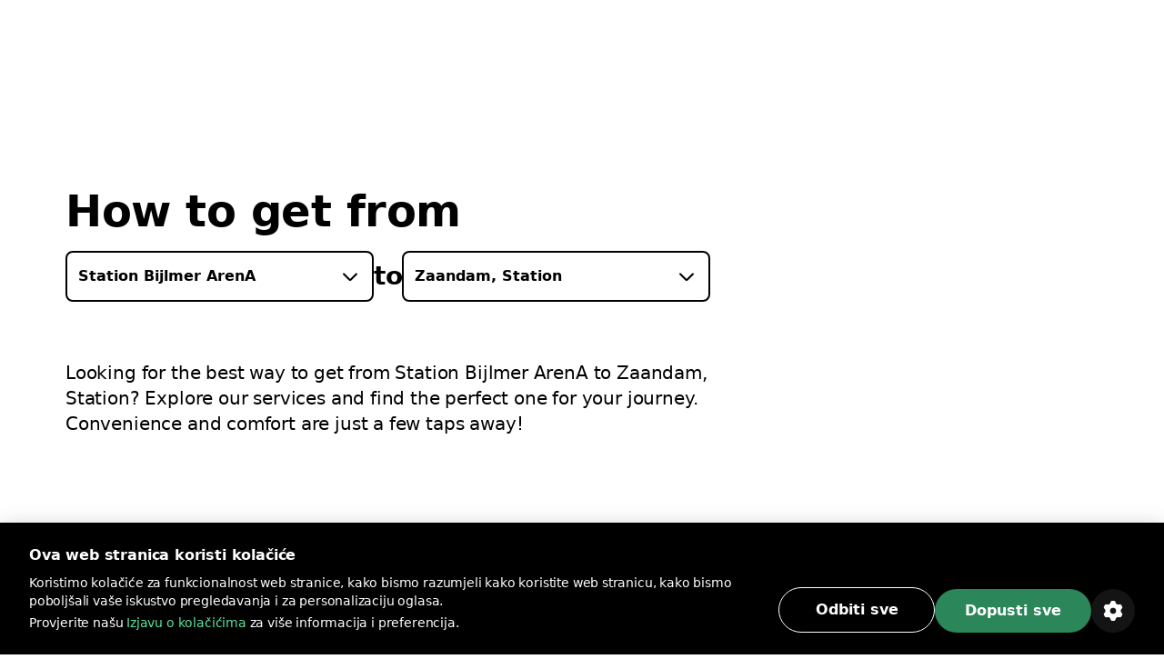

--- FILE ---
content_type: text/html; charset=utf-8
request_url: https://bolt.eu/hr-hr/cities/amsterdam/route/station-bijlmer-arena-to-zaandam-station/
body_size: 114572
content:
<!DOCTYPE html><html lang="hr-hr" dir="ltr"><head><meta charSet="utf-8"/><meta http-equiv="x-ua-compatible" content="ie=edge"/><meta name="viewport" content="width=device-width, initial-scale=1, shrink-to-fit=no"/><meta name="generator" content="Gatsby 5.12.11"/><meta data-rh="true" property="og:title" content="Kako doći od Station Bijlmer ArenA do Zaandam, Station | Bolt"/><meta data-rh="true" property="og:description" content="Tražite najbolji način da stignete od Station Bijlmer ArenA do Zaandam, Station? Istražite naše usluge i pronađite savršenu za svoje putovanje."/><meta data-rh="true" property="og:image" content="https://assets.ab-destinations.bolt.eu/static/9e1c0ea74f7feb55adde960b8f035a72/fcb2f/og-rides.jpg"/><meta data-rh="true" property="og:url" content="undefined/hr-hr/cities/amsterdam/route/station-bijlmer-arena-to-zaandam-station/"/><meta data-rh="true" name="description" content="Tražite najbolji način da stignete od Station Bijlmer ArenA do Zaandam, Station? Istražite naše usluge i pronađite savršenu za svoje putovanje."/><meta data-rh="true" name="title" content="Kako doći od Station Bijlmer ArenA do Zaandam, Station | Bolt"/><meta data-rh="true" name="keywords" content="Bolt, aplikacija Bolt, odredišta od A do B"/><meta data-rh="true" charSet="utf-8"/><meta data-rh="true" http-equiv="x-ua-compatible" content="ie=edge"/><meta data-rh="true" name="viewport" content="initial-scale=1, width=device-width, shrink-to-fit=no"/><meta data-rh="true" name="twitter:card" content="summary"/><meta data-rh="true" name="twitter:site" content="@boltapp"/><meta data-rh="true" name="twitter:creator" content="@boltapp"/><style data-href="https://assets.ab-destinations.bolt.eu/styles.6e5b9701c5f45faa2ba3.css" data-identity="gatsby-global-css">@font-face{font-display:swap;font-family:euclidCircularB;font-weight:500;src:url(https://assets.ab-destinations.bolt.eu/static/EuclidCircularB-Medium-3d208ed259f6be7deb77e45e853cf992.woff2) format("woff2")}@font-face{font-display:swap;font-family:euclidCircularB;src:url(https://assets.ab-destinations.bolt.eu/static/EuclidCircularB-Regular-WebM-91d81ee72b93ca24a2024c37602c11b2.woff2) format("woff2")}@font-face{font-display:swap;font-family:euclidCircularB;font-weight:600;src:url(https://assets.ab-destinations.bolt.eu/static/EuclidCircularB-Semibold-WebM-94e67fdbaee5757b3fe9325af7dff0c0.woff2) format("woff2")}:where(:root,[data-mode=light]){--color-content-secondary-inverted:#ffffffa3;--color-content-action-primary-inverted:#5ae1a0;--color-special-brand:#2a9c64;--color-special-brand-alt:#0c2c1c;--color-content-active-action-primary-inverted:#a1f7cd}:where([data-mode=dark],[data-mode=dark] ::backdrop){--color-content-secondary-inverted:#121d2b99;--color-content-action-primary-inverted:#1d965c;--color-special-brand:#2a9c64;--color-special-brand-alt:#0c2c1c;--color-content-active-action-primary-inverted:#127042}:where([data-mode=dark][data-theme=a11y],[data-mode=dark][data-theme=a11y] ::backdrop){--color-layer-floor-0:#000;--color-layer-floor-0-grouped:#000;--color-layer-floor-1:#0e1010;--color-layer-floor-2:#161a18;--color-layer-floor-3:#202221;--color-layer-surface:#f4f6e914;--color-layer-surface-inner-shadow:#b9e3b50d;--color-content-primary:#eceeed;--color-content-secondary:#f4fef9b0;--color-content-tertiary:#e5fdf575;--color-content-action-primary:#77f8b0f5;--color-content-action-secondary:#77f8b0f5;--color-content-danger-primary:#ff9f94;--color-content-danger-secondary:#ff9f94;--color-content-warning-primary:#ffbf35;--color-content-warning-secondary:#ffbf35;--color-content-positive-primary:#77f8b0f5;--color-content-positive-secondary:#77f8b0f5;--color-content-promo-primary:#b2b7fffa;--color-content-promo-secondary:#b2b7fffa;--color-content-link-primary:#77f8b0f5;--color-content-link-secondary:#77f8b0f5;--color-content-primary-inverted:#191f1c;--color-content-secondary-inverted:#000a07a1;--color-content-action-primary-inverted:#77f8b0f5;--color-bg-neutral-primary:#fbfdfc;--color-bg-neutral-secondary:#f4f6e914;--color-bg-neutral-secondary-hard:#f2fff42e;--color-bg-action-primary:#2b8659;--color-bg-action-secondary:#00ff6e1f;--color-bg-danger-primary:#de1929;--color-bg-danger-secondary:#fe0b0633;--color-bg-warning-primary:#ffb200;--color-bg-warning-secondary:#ff850024;--color-bg-positive-primary:#2b8659;--color-bg-positive-secondary:#00ff6e1f;--color-bg-promo-primary:#5966f3;--color-bg-promo-secondary:#4051fc42;--color-special-bg-disabled:#f4f6e914;--color-special-bg-zebra:#b9e3b50d;--color-special-nulled:#0000;--color-special-scrim:#00000047;--color-special-brand:#2a9c64;--color-special-brand-alt:#0c2c1c;--color-border-neutral-primary:#e1fdf166;--color-border-neutral-secondary:#f2fff42e;--color-border-separator:#f4f6e914;--color-border-action-primary:#2b8659;--color-border-action-secondary:#2cff974f;--color-border-danger-primary:#de1929;--color-border-danger-secondary:#fd2c2c70;--color-border-warning-primary:#ffb200;--color-border-warning-secondary:#fea00052;--color-border-positive-primary:#2b8659;--color-border-positive-secondary:#2cff974f;--color-border-promo-primary:#5966f3;--color-border-promo-secondary:#5566fe87;--color-bg-active-neutral-primary:#f7f9f8;--color-bg-active-neutral-secondary:#f1faf324;--color-bg-active-neutral-secondary-hard:#eefef559;--color-bg-active-action-primary:#18784c;--color-bg-active-action-secondary:#12ff8c3d;--color-bg-active-danger-primary:#ce0019;--color-bg-active-danger-secondary:#fd08135e;--color-bg-active-warning-primary:#ffa100;--color-bg-active-warning-secondary:#fe8a0042;--color-bg-active-positive-primary:#18784c;--color-bg-active-positive-secondary:#12ff8c3d;--color-bg-active-promo-primary:#4f5bda;--color-bg-active-promo-secondary:#4c5bfd75;--color-border-active-neutral-primary:#e5fdf575;--color-border-active-neutral-secondary:#eefef559;--color-border-active-action-primary:#18784c;--color-border-active-danger-primary:#ce0019;--color-content-active-link-primary:#ddffe9;--color-content-active-action-primary-inverted:#081f14}:where([data-mode=light][data-theme=a11y]){--color-layer-floor-0:#fff;--color-layer-floor-0-grouped:#eef1f0;--color-layer-floor-1:#fff;--color-layer-floor-2:#fff;--color-layer-floor-3:#fff;--color-layer-surface:#002d1e12;--color-layer-surface-inner-shadow:#fff;--color-content-primary:#191f1c;--color-content-secondary:#000a07a1;--color-content-tertiary:#00110b78;--color-content-action-primary:#007042eb;--color-content-action-secondary:#007042eb;--color-content-danger-primary:#ad000ef0;--color-content-danger-secondary:#ad000ef0;--color-content-warning-primary:#9e5b00;--color-content-warning-secondary:#ffb200;--color-content-positive-primary:#007042eb;--color-content-positive-secondary:#007042eb;--color-content-promo-primary:#3804d7f0;--color-content-promo-secondary:#3804d7f0;--color-content-link-primary:#007042eb;--color-content-link-secondary:#007042eb;--color-content-primary-inverted:#fdfffeed;--color-content-secondary-inverted:#f4fef9b0;--color-content-action-primary-inverted:#74efaa;--color-bg-neutral-primary:#0e1010;--color-bg-neutral-secondary:#002d1e12;--color-bg-neutral-secondary-hard:#00140d29;--color-bg-action-primary:#2b8659;--color-bg-action-secondary:#00a04017;--color-bg-danger-primary:#de1929;--color-bg-danger-secondary:#ff000014;--color-bg-warning-primary:#ffb200;--color-bg-warning-secondary:#ffbe003b;--color-bg-positive-primary:#2b8659;--color-bg-positive-secondary:#00a04017;--color-bg-promo-primary:#5966f3;--color-bg-promo-secondary:#003cff12;--color-special-bg-disabled:#002d1e12;--color-special-bg-zebra:#00402008;--color-special-nulled:#0000;--color-special-scrim:#00000047;--color-special-brand:#2a9c64;--color-special-brand-alt:#0c2c1c;--color-border-neutral-primary:#00110b78;--color-border-neutral-secondary:#00140d29;--color-border-separator:#002d1e12;--color-border-action-primary:#2b8659;--color-border-action-secondary:#0185344a;--color-border-danger-primary:#de1929;--color-border-danger-secondary:#ff000442;--color-border-warning-primary:#ffb200;--color-border-warning-secondary:#ffa4008c;--color-border-positive-primary:#2b8659;--color-border-positive-secondary:#0185344a;--color-border-promo-primary:#5966f3;--color-border-promo-secondary:#0037ff3d;--color-bg-active-neutral-primary:#161a18;--color-bg-active-neutral-secondary:#001f1821;--color-bg-active-neutral-secondary-hard:#000f0b47;--color-bg-active-action-primary:#18784c;--color-bg-active-action-secondary:#00903838;--color-bg-active-danger-primary:#ce0019;--color-bg-active-danger-secondary:#f003;--color-bg-active-warning-primary:#ffa100;--color-bg-active-warning-secondary:#ffad0070;--color-bg-active-positive-primary:#18784c;--color-bg-active-positive-secondary:#00903838;--color-bg-active-promo-primary:#4f5bda;--color-bg-active-promo-secondary:#003aff2b;--color-border-active-neutral-primary:#00100a82;--color-border-active-neutral-secondary:#000f0b47;--color-border-active-action-primary:#18784c;--color-border-active-danger-primary:#ce0019;--color-content-active-link-primary:#081f14;--color-content-active-action-primary-inverted:#ddffe9}:where([data-theme=a11y]){--color-static-content-key-dark:#000;--color-static-content-primary-dark:#191f1c;--color-static-content-secondary-dark:#000a07a1;--color-static-content-tertiary-dark:#00110b78;--color-static-content-key-light:#fff;--color-static-content-primary-light:#eceeed;--color-static-content-secondary-light:#f4fef9b0;--color-static-content-tertiary-light:#e1fdf166;--color-static-bg-key-light:#fff;--color-static-bg-neutral-secondary-light:#f4f6e914;--color-static-bg-key-dark:#000;--color-static-bg-key-secondary-dark:#002d1e12;--color-static-bg-neutral-primary-dark:#202221;--color-static-bg-active-key-light:#f7f9f8}html{font-feature-settings:"cv03","cv04";font-family:InterVariable,ui-sans-serif,Helvetica Neue,Arial,Noto Sans,sans-serif,Apple Color Emoji,Segoe UI Emoji,Segoe UI Symbol,Noto Color Emoji;font-weight:450;letter-spacing:-.011em}@supports (height:100dvh){.navigation-safe-screen{height:100dvh}}@supports not (height:100dvh){.navigation-safe-screen{height:100vh;padding-bottom:calc(env(safe-area-inset-bottom) + 32)}}@supports not (padding-bottom:env(safe-area-inset-bottom)){.navigation-safe-screen{height:100vh;padding-bottom:200px}}.transition-navigation{transition:background .5s cubic-bezier(.28,.11,.32,1) 0ms,border .25s ease-in-out 0ms}html{font-feature-settings:"tnum" on,"lnum" on;-webkit-font-smoothing:antialiased;font-size:16px;font-weight:400;scroll-behavior:smooth}

/*
! tailwindcss v3.3.6 | MIT License | https://tailwindcss.com
*/*,:after,:before{border:0 solid}:after,:before{--tw-content:""}html{-webkit-text-size-adjust:100%;font-feature-settings:normal;font-family:euclidCircularB,ui-sans-serif,system-ui,-apple-system,BlinkMacSystemFont,Segoe UI,Roboto,Helvetica Neue,Arial,Noto Sans,sans-serif,Apple Color Emoji,Segoe UI Emoji,Segoe UI Symbol,Noto Color Emoji;font-variation-settings:normal;line-height:1.5;tab-size:4}body{line-height:inherit;margin:0}hr{border-top-width:1px;color:inherit;height:0}abbr:where([title]){text-decoration:underline;-webkit-text-decoration:underline dotted;text-decoration:underline dotted}h1,h2,h3,h4,h5,h6{font-size:inherit;font-weight:inherit}a{color:inherit;text-decoration:inherit}b,strong{font-weight:bolder}code,kbd,pre,samp{font-feature-settings:normal;font-family:ui-monospace,SFMono-Regular,Menlo,Monaco,Consolas,Liberation Mono,Courier New,monospace;font-size:1em;font-variation-settings:normal}small{font-size:80%}sub,sup{font-size:75%;line-height:0;position:relative;vertical-align:initial}sub{bottom:-.25em}sup{top:-.5em}table{border-collapse:collapse;border-color:inherit;text-indent:0}button,input,optgroup,select,textarea{font-feature-settings:inherit;color:inherit;font-family:inherit;font-size:100%;font-variation-settings:inherit;font-weight:inherit;line-height:inherit;margin:0;padding:0}button,select{text-transform:none}[type=button],[type=reset],[type=submit],button{-webkit-appearance:button;background-color:initial;background-image:none}:-moz-focusring{outline:auto}:-moz-ui-invalid{box-shadow:none}progress{vertical-align:initial}::-webkit-inner-spin-button,::-webkit-outer-spin-button{height:auto}[type=search]{-webkit-appearance:textfield;outline-offset:-2px}::-webkit-search-decoration{-webkit-appearance:none}::-webkit-file-upload-button{-webkit-appearance:button;font:inherit}summary{display:list-item}blockquote,dd,dl,figure,h1,h2,h3,h4,h5,h6,hr,p,pre{margin:0}fieldset{margin:0}fieldset,legend{padding:0}menu,ol,ul{list-style:none;margin:0;padding:0}dialog{padding:0}textarea{resize:vertical}input::placeholder,textarea::placeholder{color:#9ca3af;opacity:1}[role=button],button{cursor:pointer}:disabled{cursor:default}audio,canvas,embed,iframe,img,object,svg,video{display:block;vertical-align:middle}img,video{height:auto;max-width:100%}[hidden]{display:none}:where(:root,[data-mode=light]){--color-layer-floor-0:#fff;--color-layer-floor-0-grouped:#f5f6f7;--color-layer-floor-1:#fff;--color-layer-floor-2:#fff;--color-layer-floor-3:#fff;--color-layer-surface:#061a370a;--color-layer-surface-inner-shadow:#fff;--color-content-primary:#2f313f;--color-content-secondary:#121d2b99;--color-content-tertiary:#061a375c;--color-content-action-primary:#1d965c;--color-content-action-secondary:#32bb78;--color-content-danger-primary:#c91d2b;--color-content-danger-secondary:#eb4755;--color-content-warning-primary:#f58300;--color-content-warning-secondary:#ffb200;--color-content-positive-primary:#1d965c;--color-content-positive-secondary:#32bb78;--color-content-promo-primary:#4450d5;--color-content-promo-secondary:#5b68f6;--color-content-link-primary:#1d965c;--color-content-link-secondary:#32bb78;--color-content-primary-inverted:#fafafb;--color-bg-neutral-primary:#2f313f;--color-bg-neutral-secondary:#061a370a;--color-bg-neutral-secondary-hard:#061a3729;--color-bg-action-primary:#32bb78;--color-bg-action-secondary:#00ff821f;--color-bg-danger-primary:#eb4755;--color-bg-danger-secondary:#f73b4a1f;--color-bg-warning-primary:#f58300;--color-bg-warning-secondary:#fc03;--color-bg-positive-primary:#32bb78;--color-bg-positive-secondary:#00ff821f;--color-bg-promo-primary:#5b68f6;--color-bg-promo-secondary:#5b68f61f;--color-special-bg-disabled:#061a3714;--color-special-bg-zebra:#061a3705;--color-special-nulled:#fff0;--color-special-scrim:#00000047;--color-border-neutral-primary:#061a375c;--color-border-neutral-secondary:#061a3729;--color-border-separator:#061a3714;--color-border-action-primary:#32bb78;--color-border-action-secondary:#5ae1a0;--color-border-danger-primary:#eb4755;--color-border-danger-secondary:#f9868f;--color-border-warning-primary:#f58300;--color-border-warning-secondary:#ffb200;--color-border-positive-primary:#32bb78;--color-border-positive-secondary:#5ae1a0;--color-border-promo-primary:#5b68f6;--color-border-promo-secondary:#848fff;--color-bg-active-neutral-primary:#414a55;--color-bg-active-neutral-secondary:#061a3714;--color-bg-active-neutral-secondary-hard:#061a373d;--color-bg-active-action-primary:#1d965c;--color-bg-active-action-secondary:#02e8785c;--color-bg-active-danger-primary:#c91d2b;--color-bg-active-danger-secondary:#f75f6b5c;--color-bg-active-warning-primary:#e96507;--color-bg-active-warning-secondary:#fac0005c;--color-bg-active-positive-primary:#1d965c;--color-bg-active-positive-secondary:#02e8785c;--color-bg-active-promo-primary:#4450d5;--color-bg-active-promo-secondary:#4050fc5c;--color-border-active-neutral-secondary:#061a373d;--color-border-active-action-primary:#1d965c;--color-border-active-danger-primary:#c91d2b;--color-content-active-link-primary:#127042;--color-static-content-key-dark:#000;--color-static-content-primary-dark:#2f313f;--color-static-content-secondary-dark:#121d2b99;--color-static-content-tertiary-dark:#061a375c;--color-static-content-key-light:#fff;--color-static-content-primary-light:#fafafb;--color-static-content-secondary-light:#ffffffa3;--color-static-content-tertiary-light:#ffffff5c;--color-static-bg-key-light:#fff;--color-static-bg-neutral-secondary-light:#ffffff1f;--color-static-bg-key-dark:#000;--color-static-bg-key-secondary-dark:#00000014;--color-static-bg-neutral-primary-dark:#2f313f;--color-static-bg-active-key-light:#f5f6f7}:where([data-mode=dark],[data-mode=dark] ::backdrop){--color-layer-floor-0:#1a1b23;--color-layer-floor-0-grouped:#1a1b23;--color-layer-floor-1:#23242c;--color-layer-floor-2:#2c2d35;--color-layer-floor-3:#35363d;--color-layer-surface:#ffffff0a;--color-layer-surface-inner-shadow:#ffffff05;--color-bg-neutral-primary:#fafafb;--color-bg-neutral-secondary:#ffffff14;--color-bg-neutral-secondary-hard:#ffffff29;--color-bg-action-primary:#47be85;--color-bg-action-secondary:#00ff821f;--color-bg-danger-primary:#db5762;--color-bg-danger-secondary:#f73b4a1f;--color-bg-warning-primary:#f58300;--color-bg-warning-secondary:#ffcc001f;--color-bg-positive-primary:#47be85;--color-bg-positive-secondary:#00ff821f;--color-bg-promo-primary:#5b68f6;--color-bg-promo-secondary:#5b68f61f;--color-content-primary:#fafafb;--color-content-secondary:#ffffffa3;--color-content-tertiary:#ffffff5c;--color-content-action-primary:#5ae1a0;--color-content-action-secondary:#47be85;--color-content-danger-primary:#f9868f;--color-content-danger-secondary:#db5762;--color-content-warning-primary:#ffb200;--color-content-warning-secondary:#f58300;--color-content-positive-primary:#5ae1a0;--color-content-positive-secondary:#47be85;--color-content-promo-primary:#848fff;--color-content-promo-secondary:#5b68f6;--color-content-link-primary:#5ae1a0;--color-content-link-secondary:#47be85;--color-content-primary-inverted:#2f313f;--color-special-nulled:#fff0;--color-special-bg-zebra:#ffffff05;--color-special-bg-disabled:#ffffff14;--color-special-scrim:#00000047;--color-bg-active-neutral-primary:#e1e3e7;--color-bg-active-neutral-secondary:#ffffff1f;--color-bg-active-neutral-secondary-hard:#ffffff3d;--color-bg-active-action-primary:#5ae1a0;--color-bg-active-action-secondary:#02e8785c;--color-bg-active-danger-primary:#f9868f;--color-bg-active-danger-secondary:#f75f6b5c;--color-bg-active-warning-primary:#ffb200;--color-bg-active-warning-secondary:#fc03;--color-bg-active-positive-primary:#5ae1a0;--color-bg-active-positive-secondary:#02e8785c;--color-bg-active-promo-primary:#848fff;--color-bg-active-promo-secondary:#4050fc5c;--color-border-active-neutral-secondary:#ffffff3d;--color-border-active-action-primary:#5ae1a0;--color-border-active-danger-primary:#f9868f;--color-border-neutral-primary:#ffffff5c;--color-border-neutral-secondary:#ffffff29;--color-border-separator:#ffffff14;--color-border-action-primary:#47be85;--color-border-action-secondary:#06d06da3;--color-border-danger-primary:#db5762;--color-border-danger-secondary:#f54251a3;--color-border-warning-primary:#ffb200;--color-border-warning-secondary:#ffbf00a3;--color-border-positive-primary:#47be85;--color-border-positive-secondary:#06d06da3;--color-border-promo-primary:#5b68f6;--color-border-promo-secondary:#4050fca3;--color-content-active-link-primary:#a1f7cd}:where([data-mode=dark][data-theme=plus],[data-mode=dark][data-theme=plus] ::backdrop){--color-content-action-primary:#848fff;--color-content-action-secondary:#5b68f6;--color-bg-action-primary:#5b68f6}:where([data-mode=light][data-theme=plus]){--color-content-action-primary:#4450d5;--color-content-action-secondary:#5b68f6;--color-bg-action-primary:#5b68f6}*,:after,:before{--tw-border-spacing-x:0;--tw-border-spacing-y:0;--tw-translate-x:0;--tw-translate-y:0;--tw-rotate:0;--tw-skew-x:0;--tw-skew-y:0;--tw-scale-x:1;--tw-scale-y:1;--tw-pan-x: ;--tw-pan-y: ;--tw-pinch-zoom: ;--tw-scroll-snap-strictness:proximity;--tw-gradient-from-position: ;--tw-gradient-via-position: ;--tw-gradient-to-position: ;--tw-ordinal: ;--tw-slashed-zero: ;--tw-numeric-figure: ;--tw-numeric-spacing: ;--tw-numeric-fraction: ;--tw-ring-inset: ;--tw-ring-offset-width:0px;--tw-ring-offset-color:#fff;--tw-ring-color:#3b82f680;--tw-ring-offset-shadow:0 0 #0000;--tw-ring-shadow:0 0 #0000;--tw-shadow:0 0 #0000;--tw-shadow-colored:0 0 #0000;--tw-blur: ;--tw-brightness: ;--tw-contrast: ;--tw-grayscale: ;--tw-hue-rotate: ;--tw-invert: ;--tw-saturate: ;--tw-sepia: ;--tw-drop-shadow: ;--tw-backdrop-blur: ;--tw-backdrop-brightness: ;--tw-backdrop-contrast: ;--tw-backdrop-grayscale: ;--tw-backdrop-hue-rotate: ;--tw-backdrop-invert: ;--tw-backdrop-opacity: ;--tw-backdrop-saturate: ;--tw-backdrop-sepia: }::backdrop{--tw-border-spacing-x:0;--tw-border-spacing-y:0;--tw-translate-x:0;--tw-translate-y:0;--tw-rotate:0;--tw-skew-x:0;--tw-skew-y:0;--tw-scale-x:1;--tw-scale-y:1;--tw-pan-x: ;--tw-pan-y: ;--tw-pinch-zoom: ;--tw-scroll-snap-strictness:proximity;--tw-gradient-from-position: ;--tw-gradient-via-position: ;--tw-gradient-to-position: ;--tw-ordinal: ;--tw-slashed-zero: ;--tw-numeric-figure: ;--tw-numeric-spacing: ;--tw-numeric-fraction: ;--tw-ring-inset: ;--tw-ring-offset-width:0px;--tw-ring-offset-color:#fff;--tw-ring-color:#3b82f680;--tw-ring-offset-shadow:0 0 #0000;--tw-ring-shadow:0 0 #0000;--tw-shadow:0 0 #0000;--tw-shadow-colored:0 0 #0000;--tw-blur: ;--tw-brightness: ;--tw-contrast: ;--tw-grayscale: ;--tw-hue-rotate: ;--tw-invert: ;--tw-saturate: ;--tw-sepia: ;--tw-drop-shadow: ;--tw-backdrop-blur: ;--tw-backdrop-brightness: ;--tw-backdrop-contrast: ;--tw-backdrop-grayscale: ;--tw-backdrop-hue-rotate: ;--tw-backdrop-invert: ;--tw-backdrop-opacity: ;--tw-backdrop-saturate: ;--tw-backdrop-sepia: }.container{display:block;margin-left:auto;margin-right:auto;max-width:100%}@media (min-width:1280px){.container.container-md{max-width:1184px}.container.container.container-lg{max-width:1440px}}.kalep-datepicker .react-datepicker{background-color:inherit;border-radius:0;border-style:none;border-width:0;color:var(--color-content-primary);display:flex;font-family:euclidCircularB,ui-sans-serif,system-ui,-apple-system,BlinkMacSystemFont,Segoe UI,Roboto,Helvetica Neue,Arial,Noto Sans,sans-serif,Apple Color Emoji,Segoe UI Emoji,Segoe UI Symbol,Noto Color Emoji;font-size:.875rem;line-height:1.25rem;position:relative}.kalep-datepicker.react-datepicker-wrapper{flex:1 1 0%}.kalep-datepicker.react-datepicker-popper{--tw-shadow:0px 0px 1px 1px #1a1b230a,0px 16px 16px #1a1b230f,0px 16px 16px -16px #1a1b233d;--tw-shadow-colored:0px 0px 1px 1px var(--tw-shadow-color),0px 16px 16px var(--tw-shadow-color),0px 16px 16px -16px var(--tw-shadow-color);background-color:var(--color-layer-floor-2);border-radius:.5rem;box-shadow:var(--tw-ring-offset-shadow,0 0 #0000),var(--tw-ring-shadow,0 0 #0000),var(--tw-shadow);font-family:euclidCircularB,ui-sans-serif,system-ui,-apple-system,BlinkMacSystemFont,Segoe UI,Roboto,Helvetica Neue,Arial,Noto Sans,sans-serif,Apple Color Emoji,Segoe UI Emoji,Segoe UI Symbol,Noto Color Emoji;font-size:.875rem;line-height:1.25rem;padding:.5rem .75rem;width:-webkit-fit-content;width:-moz-fit-content;width:fit-content;z-index:40}.kalep-datepicker .react-datepicker__month-container{display:flex;flex-direction:column;float:none;height:-webkit-fit-content;height:-moz-fit-content;height:fit-content}.kalep-datepicker .react-datepicker__header{background-color:inherit;border-style:none;padding:0}.kalep-datepicker .react-datepicker__month{display:flex;flex-direction:column;margin:0;text-align:left}.kalep-datepicker .react-datepicker__current-month{color:var(--color-content-secondary);font-size:1.125rem;font-weight:600;line-height:1.5rem;margin-left:.5rem}.kalep-datepicker .react-datepicker__week{display:flex}.kalep-datepicker .react-datepicker__day-names{color:var(--color-content-primary);display:flex;font-size:.875rem;font-weight:600;line-height:1.25rem;margin-bottom:0;text-align:center;white-space:nowrap}.kalep-datepicker .react-datepicker__day-name{align-items:center;border-radius:9999px;color:var(--color-content-primary);display:flex;height:2rem;justify-content:center;line-height:inherit;margin:0;padding-bottom:.25rem;padding-top:.25rem;width:2.5rem}.kalep-datepicker .react-datepicker__navigation{position:absolute;top:.5rem}.kalep-datepicker .react-datepicker__day{border-color:#0000;border-radius:9999px;border-width:2px;color:var(--color-content-primary);cursor:pointer;font-size:.875rem;height:2.5rem;line-height:1.25rem;margin:0 0 .125rem;width:2.5rem}.kalep-datepicker .react-datepicker__day:hover{background-color:var(--color-bg-neutral-secondary);border-color:var(--color-border-action-primary);border-radius:9999px;border-style:solid}.kalep-datepicker .react-datepicker__day--internal{align-items:center;border-radius:9999px;display:flex;height:100%;justify-content:center;width:100%}.kalep-datepicker .react-datepicker__day--today{font-weight:600}.kalep-datepicker .react-datepicker__day--disabled{cursor:not-allowed;opacity:.4}.kalep-datepicker .react-datepicker__day--disabled:hover{background-color:initial;border-color:#0000}.kalep-datepicker .react-datepicker__day--outside-month{color:var(--color-content-tertiary)}.kalep-datepicker .react-datepicker__day--keyboard-selected{background-color:inherit}.kalep-datepicker .react-datepicker__day--in-range,.kalep-datepicker .react-datepicker__day--in-range:hover{background-color:var(--color-bg-action-secondary);border-radius:0}.kalep-datepicker .react-datepicker__day--in-range:hover{border-style:none}.kalep-datepicker .react-datepicker__day--in-range:hover .react-datepicker__day--internal{border-color:var(--color-border-action-primary);border-style:solid;border-width:2px}.kalep-datepicker .react-datepicker__day--in-selecting-range{background-color:var(--color-bg-neutral-secondary)!important;border-radius:0}.kalep-datepicker .react-datepicker__day--in-selecting-range:hover{border-bottom-left-radius:0;border-bottom-right-radius:9999px;border-style:none;border-top-left-radius:0;border-top-right-radius:9999px}.kalep-datepicker .react-datepicker__day--in-selecting-range:hover .react-datepicker__day--internal{border-color:var(--color-border-action-primary);border-style:solid;border-width:2px}.kalep-datepicker .react-datepicker__day--selecting-range-start{border-bottom-left-radius:9999px;border-style:none;border-top-left-radius:9999px}.kalep-datepicker .react-datepicker__day--selecting-range-start .react-datepicker__day--internal{background-color:var(--color-bg-action-primary);color:var(--color-static-content-key-light)}.kalep-datepicker .react-datepicker__day--selecting-range-end{border-bottom-right-radius:9999px;border-style:none;border-top-right-radius:9999px}.kalep-datepicker .react-datepicker__day--selected,.kalep-datepicker .react-datepicker__day--selecting-range-end .react-datepicker__day--internal{background-color:var(--color-bg-action-primary);color:var(--color-static-content-key-light)}.kalep-datepicker .react-datepicker__day--selected{border-radius:9999px}.kalep-datepicker .react-datepicker__day--selected:hover{background-color:var(--color-bg-action-primary)}.kalep-datepicker .react-datepicker__day--range-start{border-bottom-left-radius:9999px;border-style:none;border-top-left-radius:9999px}.kalep-datepicker .react-datepicker__day--range-start .react-datepicker__day--internal{background-color:var(--color-bg-action-primary);color:var(--color-static-content-key-light)}.kalep-datepicker .react-datepicker__day--range-end{border-bottom-right-radius:9999px;border-style:none;border-top-right-radius:9999px}.kalep-datepicker .react-datepicker__day--range-end .react-datepicker__day--internal{background-color:var(--color-bg-action-primary);color:var(--color-static-content-key-light)}.kalep-datepicker .react-datepicker__time-container{border-color:var(--color-border-separator);border-style:solid;border-width:0 0 0 1px;float:none;margin-left:1rem;margin-right:-.75rem;width:auto}.kalep-datepicker .react-datepicker__time-container .react-datepicker__time{background:inherit}.kalep-datepicker .react-datepicker--time-only .react-datepicker__time-container{border-left-width:0;margin-left:-.75rem}.kalep-datepicker .react-datepicker__header--time{align-items:center;display:flex;height:52px;padding:.5rem 1.25rem}.kalep-datepicker .react-datepicker-time__header{color:var(--color-content-primary);font-size:1.125rem;font-weight:600;line-height:1.5rem;text-transform:capitalize}.kalep-datepicker.kalep-datepicker .react-datepicker__time-container .react-datepicker__time-box ul.react-datepicker__time-list{margin-bottom:0;margin-top:-.25rem;overflow-y:auto;padding-left:0;width:auto}.kalep-datepicker .react-datepicker--time-only .react-datepicker__time-box{max-height:300px;overflow:auto}.kalep-datepicker.kalep-datepicker .react-datepicker__time-container .react-datepicker__time-box ul.react-datepicker__time-list li.react-datepicker__time-list-item{align-items:center;cursor:pointer;display:flex;height:2.5rem;list-style-type:none;padding-left:1.25rem;padding-right:1.25rem;white-space:nowrap}.kalep-datepicker.kalep-datepicker .react-datepicker__time-container .react-datepicker__time-box ul.react-datepicker__time-list li.react-datepicker__time-list-item:hover{background-color:var(--color-bg-action-secondary)}.kalep-datepicker.kalep-datepicker .react-datepicker__time-container .react-datepicker__time-box ul.react-datepicker__time-list li.react-datepicker__time-list-item{font-feature-settings:"tnum"}.kalep-datepicker .react-datepicker__time-list-item--selected{background-color:var(--color-bg-action-primary)!important;color:var(--color-static-content-key-light)!important;font-weight:400!important}.kalep-datepicker .react-datepicker__time-list-item--selected:hover{background-color:var(--color-bg-action-primary)!important}.kalep-datepicker .react-datepicker__aria-live{border:0;-webkit-clip-path:circle(0);clip-path:circle(0);height:1px;margin:-1px;overflow:hidden;padding:0;position:absolute;white-space:nowrap;width:1px}.chip{--chip-bg:var(--color-bg-neutral-secondary);--chip-bg-hover:var(--color-bg-active-neutral-secondary);--chip-border:var(--color-border-neutral-secondary);--chip-content:var(--color-content-primary);align-items:center;background:var(--chip-bg);border:.125rem solid var(--chip-border);border-radius:9999px;color:var(--chip-content);display:inline-flex;gap:.5rem;justify-content:center}[data-mode=dark] .chip{background:var(--chip-bg-dark,var(--chip-bg));border-color:var(--chip-border-dark,var(--chip-border));color:var(--chip-content-dark,var(--chip-content))}.chip:not(.selected):not(.simple):hover{background:var(--chip-bg-hover)}[data-mode=dark] .chip:not(.selected):not(.simple):hover{background:var(--chip-bg-hover-dark,var(--chip-bg-hover))}.chip.simple{border:none;cursor:default}.badge{--badge-bg:var(--color-bg-danger-primary);--badge-content:var(--color-static-content-key-light);background:var(--badge-bg);color:var(--badge-content)}[data-mode=dark] .badge{background:var(--badge-bg-dark,var(--badge-bg));color:var(--badge-content-dark,var(--badge-content))}.pointer-events-none{pointer-events:none}.visible{visibility:visible}.invisible{visibility:hidden}.fixed{position:fixed}.absolute{position:absolute}.relative{position:relative}.inset-0{bottom:0;left:0;right:0;top:0}.inset-1{bottom:.25rem;left:.25rem;right:.25rem;top:.25rem}.inset-px{bottom:1px;left:1px;right:1px;top:1px}.inset-x-0{left:0;right:0}.\!left-1\/2{left:50%!important}.\!top-1\/2{top:50%!important}.-left-\[10000px\]{left:-10000px}.bottom-0{bottom:0}.bottom-3{bottom:.75rem}.bottom-4{bottom:1rem}.bottom-\[14\%\]{bottom:14%}.left-0{left:0}.left-1\/2{left:50%}.left-4{left:1rem}.left-\[14\%\]{left:14%}.right-0{right:0}.right-3{right:.75rem}.right-4{right:1rem}.right-5{right:1.25rem}.right-8{right:2rem}.right-\[14\%\]{right:14%}.top-0{top:0}.top-1\/2{top:50%}.top-14{top:3.5rem}.top-5{top:1.25rem}.top-8{top:2rem}.top-\[14\%\]{top:14%}.top-auto{top:auto}.top-full{top:100%}.z-0{z-index:0}.z-10{z-index:10}.z-20{z-index:20}.z-30{z-index:30}.z-50{z-index:50}.z-\[1001\]{z-index:1001}.z-\[1002\]{z-index:1002}.z-\[101\]{z-index:101}.col-span-full{grid-column:1/-1}.col-start-1{grid-column-start:1}.col-start-2{grid-column-start:2}.row-start-1{grid-row-start:1}.float-right{float:right}.float-left{float:left}.m-0{margin:0}.m-1{margin:.25rem}.m-auto{margin:auto}.-mx-2{margin-left:-.5rem;margin-right:-.5rem}.mx-1{margin-left:.25rem;margin-right:.25rem}.mx-2{margin-left:.5rem;margin-right:.5rem}.mx-3{margin-left:.75rem;margin-right:.75rem}.mx-auto{margin-left:auto;margin-right:auto}.my-0{margin-bottom:0;margin-top:0}.my-4{margin-bottom:1rem;margin-top:1rem}.\!mb-10{margin-bottom:2.5rem!important}.\!mb-2{margin-bottom:.5rem!important}.\!mb-6{margin-bottom:1.5rem!important}.\!mt-4{margin-top:1rem!important}.\!mt-6{margin-top:1.5rem!important}.-ml-1{margin-left:-.25rem}.-ml-\[3px\]{margin-left:-3px}.-ml-\[6px\]{margin-left:-6px}.-mr-1{margin-right:-.25rem}.-mr-3{margin-right:-.75rem}.-mr-6{margin-right:-1.5rem}.-mr-\[3px\]{margin-right:-3px}.-mt-1{margin-top:-.25rem}.mb-0{margin-bottom:0}.mb-1{margin-bottom:.25rem}.mb-12{margin-bottom:3rem}.mb-16{margin-bottom:4rem}.mb-2{margin-bottom:.5rem}.mb-28{margin-bottom:7rem}.mb-3{margin-bottom:.75rem}.mb-32{margin-bottom:8rem}.mb-36{margin-bottom:9rem}.mb-4{margin-bottom:1rem}.mb-44{margin-bottom:11rem}.mb-5{margin-bottom:1.25rem}.mb-6{margin-bottom:1.5rem}.mb-7{margin-bottom:1.75rem}.mb-8{margin-bottom:2rem}.mb-auto{margin-bottom:auto}.ml-auto{margin-left:auto}.mr-0{margin-right:0}.mr-1{margin-right:.25rem}.mr-2{margin-right:.5rem}.mr-4{margin-right:1rem}.mr-7{margin-right:1.75rem}.mt-0{margin-top:0}.mt-1{margin-top:.25rem}.mt-10{margin-top:2.5rem}.mt-12{margin-top:3rem}.mt-16{margin-top:4rem}.mt-2{margin-top:.5rem}.mt-3{margin-top:.75rem}.mt-4{margin-top:1rem}.mt-5{margin-top:1.25rem}.mt-6{margin-top:1.5rem}.mt-8{margin-top:2rem}.mt-\[-20px\]{margin-top:-20px}.box-border{box-sizing:border-box}.line-clamp-1{-webkit-line-clamp:1}.line-clamp-1,.line-clamp-2{-webkit-box-orient:vertical;display:-webkit-box;overflow:hidden}.line-clamp-2{-webkit-line-clamp:2}.line-clamp-3{-webkit-line-clamp:3}.line-clamp-3,.line-clamp-4{-webkit-box-orient:vertical;display:-webkit-box;overflow:hidden}.line-clamp-4{-webkit-line-clamp:4}.line-clamp-none{-webkit-box-orient:horizontal;-webkit-line-clamp:none;display:block;overflow:visible}.block{display:block}.inline-block{display:inline-block}.inline{display:inline}.flex{display:flex}.inline-flex{display:inline-flex}.table{display:table}.grid{display:grid}.inline-grid{display:inline-grid}.contents{display:contents}.list-item{display:list-item}.hidden{display:none}.aspect-\[1\/1\]{aspect-ratio:1/1}.aspect-\[16\/9\]{aspect-ratio:16/9}.aspect-\[4\/3\]{aspect-ratio:4/3}.\!h-\[0px\]{height:0!important}.\!h-\[60px\]{height:60px!important}.\!h-auto{height:auto!important}.h-0{height:0}.h-1{height:.25rem}.h-1\.5{height:.375rem}.h-10{height:2.5rem}.h-11{height:2.75rem}.h-12{height:3rem}.h-14{height:3.5rem}.h-20{height:5rem}.h-28{height:7rem}.h-3{height:.75rem}.h-32{height:8rem}.h-36{height:9rem}.h-4{height:1rem}.h-48{height:12rem}.h-5{height:1.25rem}.h-6{height:1.5rem}.h-7{height:1.75rem}.h-8{height:2rem}.h-9{height:2.25rem}.h-\[105px\]{height:105px}.h-\[1px\]{height:1px}.h-\[20px\]{height:20px}.h-\[240px\]{height:240px}.h-\[24px\]{height:24px}.h-\[2px\]{height:2px}.h-\[30px\]{height:30px}.h-\[336px\]{height:336px}.h-\[36px\]{height:36px}.h-\[400px\]{height:400px}.h-\[60px\]{height:60px}.h-\[639px\]{height:639px}.h-\[6px\]{height:6px}.h-\[8\.75rem\]{height:8.75rem}.h-\[850px\]{height:850px}.h-\[calc\(100vh-1rem\)\]{height:calc(100vh - 1rem)}.h-auto{height:auto}.h-full{height:100%}.h-px{height:1px}.h-screen{height:100vh}.max-h-0{max-height:0}.max-h-80{max-height:20rem}.max-h-96{max-height:24rem}.max-h-\[130px\]{max-height:130px}.max-h-\[315px\]{max-height:315px}.max-h-\[500px\]{max-height:500px}.max-h-\[80vh\]{max-height:80vh}.max-h-full{max-height:100%}.max-h-screen{max-height:100vh}.min-h-12{min-height:3rem}.min-h-14{min-height:3.5rem}.min-h-5{min-height:1.25rem}.min-h-9{min-height:2.25rem}.min-h-\[180px\]{min-height:180px}.min-h-\[592px\]{min-height:592px}.min-h-\[600px\]{min-height:600px}.min-h-\[680px\]{min-height:680px}.min-h-\[800px\]{min-height:800px}.min-h-screen{min-height:100vh}.\!w-0{width:0!important}.\!w-\[272px\]{width:272px!important}.\!w-full{width:100%!important}.w-0{width:0}.w-1{width:.25rem}.w-1\.5{width:.375rem}.w-1\/3{width:33.333333%}.w-10{width:2.5rem}.w-12{width:3rem}.w-14{width:3.5rem}.w-16{width:4rem}.w-18{width:4.5rem}.w-20{width:5rem}.w-24{width:6rem}.w-3{width:.75rem}.w-4{width:1rem}.w-48{width:12rem}.w-5{width:1.25rem}.w-6{width:1.5rem}.w-60{width:15rem}.w-64{width:16rem}.w-7{width:1.75rem}.w-8{width:2rem}.w-8\/12{width:66.666667%}.w-80{width:20rem}.w-9{width:2.25rem}.w-96{width:24rem}.w-\[150px\]{width:150px}.w-\[180px\]{width:180px}.w-\[210px\]{width:210px}.w-\[252px\]{width:252px}.w-\[26px\]{width:26px}.w-\[32px\]{width:32px}.w-\[36px\]{width:36px}.w-\[375px\]{width:375px}.w-\[400px\]{width:400px}.w-\[40px\]{width:40px}.w-\[468px\]{width:468px}.w-\[592px\]{width:592px}.w-\[6px\]{width:6px}.w-auto{width:auto}.w-fit{width:-webkit-fit-content;width:-moz-fit-content;width:fit-content}.w-full{width:100%}.w-max{width:-webkit-max-content;width:max-content}.w-screen{width:100vw}.min-w-0{min-width:0}.min-w-10{min-width:2.5rem}.min-w-5{min-width:1.25rem}.min-w-9{min-width:2.25rem}.min-w-\[12px\]{min-width:12px}.min-w-\[16px\]{min-width:16px}.min-w-\[272px\]{min-width:272px}.min-w-\[576px\]{min-width:576px}.max-w-\[1232px\]{max-width:1232px}.max-w-\[130px\]{max-width:130px}.max-w-\[280px\]{max-width:280px}.max-w-\[288px\]{max-width:288px}.max-w-\[368px\]{max-width:368px}.max-w-\[410px\]{max-width:410px}.max-w-\[576px\]{max-width:576px}.max-w-\[640px\]{max-width:640px}.max-w-\[752px\]{max-width:752px}.max-w-full{max-width:100%}.max-w-md{max-width:28rem}.max-w-sm{max-width:24rem}.flex-1{flex:1 1 0%}.flex-auto{flex:1 1 auto}.flex-none{flex:none}.flex-shrink-0{flex-shrink:0}.shrink{flex-shrink:1}.shrink-0{flex-shrink:0}.flex-grow{flex-grow:1}.flex-grow-0{flex-grow:0}.grow{flex-grow:1}.grow-0{flex-grow:0}.basis-\[25\%\]{flex-basis:25%}.basis-\[calc\(100vw-84px\)\]{flex-basis:calc(100vw - 84px)}.border-collapse{border-collapse:collapse}.origin-center{transform-origin:center}.-translate-x-1\/2,.-translate-x-2\/4{--tw-translate-x:-50%}.-translate-x-1\/2,.-translate-x-2\/4,.-translate-y-1\/2{transform:translate(var(--tw-translate-x),var(--tw-translate-y)) rotate(var(--tw-rotate)) skewX(var(--tw-skew-x)) skewY(var(--tw-skew-y)) scaleX(var(--tw-scale-x)) scaleY(var(--tw-scale-y))}.-translate-y-1\/2{--tw-translate-y:-50%}.-translate-y-11{--tw-translate-y:-2.75rem}.-translate-y-11,.-translate-y-12{transform:translate(var(--tw-translate-x),var(--tw-translate-y)) rotate(var(--tw-rotate)) skewX(var(--tw-skew-x)) skewY(var(--tw-skew-y)) scaleX(var(--tw-scale-x)) scaleY(var(--tw-scale-y))}.-translate-y-12{--tw-translate-y:-3rem}.-translate-y-8{--tw-translate-y:-2rem}.-translate-y-8,.-translate-y-\[0\.36rem\]{transform:translate(var(--tw-translate-x),var(--tw-translate-y)) rotate(var(--tw-rotate)) skewX(var(--tw-skew-x)) skewY(var(--tw-skew-y)) scaleX(var(--tw-scale-x)) scaleY(var(--tw-scale-y))}.-translate-y-\[0\.36rem\]{--tw-translate-y:-0.36rem}.-translate-y-\[60px\]{--tw-translate-y:-60px}.-translate-y-\[60px\],.translate-x-1\/2{transform:translate(var(--tw-translate-x),var(--tw-translate-y)) rotate(var(--tw-rotate)) skewX(var(--tw-skew-x)) skewY(var(--tw-skew-y)) scaleX(var(--tw-scale-x)) scaleY(var(--tw-scale-y))}.translate-x-1\/2{--tw-translate-x:50%}.translate-y-0{--tw-translate-y:0px}.translate-y-0,.translate-y-1\/2{transform:translate(var(--tw-translate-x),var(--tw-translate-y)) rotate(var(--tw-rotate)) skewX(var(--tw-skew-x)) skewY(var(--tw-skew-y)) scaleX(var(--tw-scale-x)) scaleY(var(--tw-scale-y))}.translate-y-1\/2{--tw-translate-y:50%}.translate-y-8{--tw-translate-y:2rem}.translate-y-8,.translate-y-\[0\.4rem\]{transform:translate(var(--tw-translate-x),var(--tw-translate-y)) rotate(var(--tw-rotate)) skewX(var(--tw-skew-x)) skewY(var(--tw-skew-y)) scaleX(var(--tw-scale-x)) scaleY(var(--tw-scale-y))}.translate-y-\[0\.4rem\]{--tw-translate-y:0.4rem}.-rotate-45{--tw-rotate:-45deg}.-rotate-45,.-rotate-90{transform:translate(var(--tw-translate-x),var(--tw-translate-y)) rotate(var(--tw-rotate)) skewX(var(--tw-skew-x)) skewY(var(--tw-skew-y)) scaleX(var(--tw-scale-x)) scaleY(var(--tw-scale-y))}.-rotate-90{--tw-rotate:-90deg}.rotate-0{--tw-rotate:0deg}.rotate-0,.rotate-180{transform:translate(var(--tw-translate-x),var(--tw-translate-y)) rotate(var(--tw-rotate)) skewX(var(--tw-skew-x)) skewY(var(--tw-skew-y)) scaleX(var(--tw-scale-x)) scaleY(var(--tw-scale-y))}.rotate-180{--tw-rotate:180deg}.rotate-45{--tw-rotate:45deg}.rotate-45,.rotate-90{transform:translate(var(--tw-translate-x),var(--tw-translate-y)) rotate(var(--tw-rotate)) skewX(var(--tw-skew-x)) skewY(var(--tw-skew-y)) scaleX(var(--tw-scale-x)) scaleY(var(--tw-scale-y))}.rotate-90{--tw-rotate:90deg}.scale-y-\[-1\]{--tw-scale-y:-1}.scale-y-\[-1\],.transform{transform:translate(var(--tw-translate-x),var(--tw-translate-y)) rotate(var(--tw-rotate)) skewX(var(--tw-skew-x)) skewY(var(--tw-skew-y)) scaleX(var(--tw-scale-x)) scaleY(var(--tw-scale-y))}.transform-none{transform:none}.animate-fade-in{animation:fade-in .3s ease-in}@keyframes indeterminateProgress{0%{left:-60%}60%{left:100%}to{left:-60%}}.animate-indeterminateProgress{animation:indeterminateProgress 2s linear infinite}@keyframes pulse{50%{opacity:.5}}.animate-pulse{animation:pulse 2s cubic-bezier(.4,0,.6,1) infinite}@keyframes slide-in{0%{transform:translateY(200%)}}.animate-snackbar{animation:slide-in .3s ease-in-out,fade-in .3s ease-in-out}@keyframes spin{to{transform:rotate(1turn)}}.animate-spin{animation:spin 1s linear infinite}.cursor-default{cursor:default}.cursor-grab{cursor:grab}.cursor-not-allowed{cursor:not-allowed}.cursor-pointer{cursor:pointer}.cursor-progress{cursor:progress}.cursor-text{cursor:text}.select-none{-webkit-user-select:none;user-select:none}.resize-y{resize:vertical}.resize-x{resize:horizontal}.snap-x{scroll-snap-type:x var(--tw-scroll-snap-strictness)}.snap-mandatory{--tw-scroll-snap-strictness:mandatory}.snap-center{scroll-snap-align:center}.snap-always{scroll-snap-stop:always}.scroll-m-6{scroll-margin:1.5rem}.list-disc{list-style-type:disc}.list-none{list-style-type:none}.appearance-none{-webkit-appearance:none;appearance:none}.auto-cols-max{grid-auto-columns:-webkit-max-content;grid-auto-columns:max-content}.grid-flow-col{grid-auto-flow:column}.grid-cols-1{grid-template-columns:repeat(1,minmax(0,1fr))}.grid-cols-2{grid-template-columns:repeat(2,minmax(0,1fr))}.grid-cols-4{grid-template-columns:repeat(4,minmax(0,1fr))}.grid-cols-\[188px_auto\]{grid-template-columns:188px auto}.grid-rows-1{grid-template-rows:repeat(1,minmax(0,1fr))}.grid-rows-4{grid-template-rows:repeat(4,minmax(0,1fr))}.grid-rows-\[0fr\]{grid-template-rows:0fr}.grid-rows-\[1fr\]{grid-template-rows:1fr}.flex-row{flex-direction:row}.flex-row-reverse{flex-direction:row-reverse}.flex-col{flex-direction:column}.flex-col-reverse{flex-direction:column-reverse}.flex-wrap{flex-wrap:wrap}.flex-nowrap{flex-wrap:nowrap}.place-items-center{place-items:center}.content-between{align-content:space-between}.items-start{align-items:flex-start}.items-end{align-items:flex-end}.items-center{align-items:center}.items-baseline{align-items:baseline}.justify-start{justify-content:flex-start}.justify-end{justify-content:flex-end}.justify-center{justify-content:center}.justify-between{justify-content:space-between}.justify-around{justify-content:space-around}.\!gap-2{gap:.5rem!important}.gap-1{gap:.25rem}.gap-12{gap:3rem}.gap-2{gap:.5rem}.gap-3{gap:.75rem}.gap-4{gap:1rem}.gap-5{gap:1.25rem}.gap-6{gap:1.5rem}.gap-8{gap:2rem}.gap-\[10px\]{gap:10px}.gap-\[11px\]{gap:11px}.gap-\[6px\]{gap:6px}.gap-x-2{column-gap:.5rem}.gap-x-3{column-gap:.75rem}.gap-x-4{column-gap:1rem}.gap-x-\[22px\]{column-gap:22px}.gap-y-1{row-gap:.25rem}.gap-y-10{row-gap:2.5rem}.gap-y-12{row-gap:3rem}.gap-y-3{row-gap:.75rem}.gap-y-4{row-gap:1rem}.gap-y-6{row-gap:1.5rem}.gap-y-8{row-gap:2rem}.space-x-2>:not([hidden])~:not([hidden]){--tw-space-x-reverse:0;margin-left:calc(.5rem*(1 - var(--tw-space-x-reverse)));margin-right:calc(.5rem*var(--tw-space-x-reverse))}.self-start{align-self:flex-start}.self-end{align-self:flex-end}.self-center{align-self:center}.overflow-auto{overflow:auto}.overflow-hidden{overflow:hidden}.overflow-visible{overflow:visible}.overflow-x-auto{overflow-x:auto}.\!overflow-y-auto{overflow-y:auto!important}.overflow-y-auto{overflow-y:auto}.overflow-x-hidden{overflow-x:hidden}.overflow-y-hidden{overflow-y:hidden}.overflow-x-scroll{overflow-x:scroll}.overflow-y-scroll{overflow-y:scroll}.overscroll-none{overscroll-behavior:none}.truncate{overflow:hidden;white-space:nowrap}.text-ellipsis,.truncate{text-overflow:ellipsis}.whitespace-nowrap{white-space:nowrap}.break-words{overflow-wrap:break-word}.break-all{word-break:break-all}.rounded{border-radius:.5rem}.rounded-\[40px\]{border-radius:40px}.rounded-full{border-radius:9999px}.rounded-lg{border-radius:1rem}.rounded-md{border-radius:.5rem}.rounded-none{border-radius:0}.rounded-sm{border-radius:.25rem}.rounded-b-lg{border-bottom-left-radius:1rem;border-bottom-right-radius:1rem}.rounded-t{border-top-left-radius:.5rem;border-top-right-radius:.5rem}.border{border-width:1px}.border-0{border-width:0}.border-2{border-width:2px}.border-x-\[6px\]{border-left-width:6px;border-right-width:6px}.border-y{border-top-width:1px}.border-b,.border-y{border-bottom-width:1px}.border-b-\[0\.1875rem\]{border-bottom-width:.1875rem}.border-b-\[6px\]{border-bottom-width:6px}.border-t{border-top-width:1px}.border-t-0{border-top-width:0}.border-solid{border-style:solid}.border-dashed{border-style:dashed}.border-none{border-style:none}.border-\[\#fff\],.border-\[white\]{--tw-border-opacity:1;border-color:rgb(255 255 255/var(--tw-border-opacity))}.border-action-primary{border-color:var(--color-border-action-primary)}.border-danger-primary{border-color:var(--color-border-danger-primary)}.border-neutral-secondary{border-color:var(--color-border-neutral-secondary)}.border-positive-primary{border-color:var(--color-border-positive-primary)}.border-separator{border-color:var(--color-border-separator)}.border-special-nulled{border-color:var(--color-special-nulled)}.border-transparent{border-color:#0000}.border-x-transparent{border-left-color:#0000;border-right-color:#0000}.border-y-separator{border-bottom-color:var(--color-border-separator);border-top-color:var(--color-border-separator)}.border-b-action-primary{border-bottom-color:var(--color-border-action-primary)}.border-b-separator{border-bottom-color:var(--color-border-separator)}.border-b-transparent{border-bottom-color:#0000}.\!bg-\[\#0185FF\]{--tw-bg-opacity:1!important;background-color:rgb(1 133 255/var(--tw-bg-opacity))!important}.\!bg-neutral-primary{background-color:var(--color-bg-neutral-primary)!important}.\!bg-neutral-secondary{background-color:var(--color-bg-neutral-secondary)!important}.\!bg-promo-primary{background-color:var(--color-bg-promo-primary)!important}.\!bg-static-key-light{background-color:var(--color-static-bg-key-light)!important}.bg-\[\#00aced\]{--tw-bg-opacity:1;background-color:rgb(0 172 237/var(--tw-bg-opacity))}.bg-\[\#0585FA\]{--tw-bg-opacity:1;background-color:rgb(5 133 250/var(--tw-bg-opacity))}.bg-\[\#0E1010\]{--tw-bg-opacity:1;background-color:rgb(14 16 16/var(--tw-bg-opacity))}.bg-\[\#151619\]{--tw-bg-opacity:1;background-color:rgb(21 22 25/var(--tw-bg-opacity))}.bg-action-primary{background-color:var(--color-bg-action-primary)}.bg-action-secondary{background-color:var(--color-bg-action-secondary)}.bg-active-action-primary{background-color:var(--color-bg-active-action-primary)}.bg-active-action-secondary{background-color:var(--color-bg-active-action-secondary)}.bg-active-neutral-secondary{background-color:var(--color-bg-active-neutral-secondary)}.bg-danger-primary{background-color:var(--color-bg-danger-primary)}.bg-danger-secondary{background-color:var(--color-bg-danger-secondary)}.bg-inherit{background-color:inherit}.bg-layer-floor-0{background-color:var(--color-layer-floor-0)}.bg-layer-floor-1{background-color:var(--color-layer-floor-1)}.bg-layer-floor-2{background-color:var(--color-layer-floor-2)}.bg-layer-floor-3{background-color:var(--color-layer-floor-3)}.bg-layer-surface{background-color:var(--color-layer-surface)}.bg-navigationTransparent{background-color:#0000}.bg-navigationVisible{background-color:#f9fafb}.bg-neutral-primary{background-color:var(--color-bg-neutral-primary)}.bg-neutral-secondary{background-color:var(--color-bg-neutral-secondary)}.bg-neutral-secondary-hard{background-color:var(--color-bg-neutral-secondary-hard)}.bg-positive-primary{background-color:var(--color-bg-positive-primary)}.bg-positive-secondary{background-color:var(--color-bg-positive-secondary)}.bg-promo-primary{background-color:var(--color-bg-promo-primary)}.bg-promo-secondary{background-color:var(--color-bg-promo-secondary)}.bg-special-disabled{background-color:var(--color-special-bg-disabled)}.bg-special-nulled{background-color:var(--color-special-nulled)}.bg-special-scrim{background-color:var(--color-special-scrim)}.bg-special-zebra{background-color:var(--color-special-bg-zebra)}.bg-static-key-light{background-color:var(--color-static-bg-key-light)}.bg-transparent{background-color:initial}.bg-warning-primary{background-color:var(--color-bg-warning-primary)}.bg-warning-secondary{background-color:var(--color-bg-warning-secondary)}.bg-opacity-75{--tw-bg-opacity:0.75}.\!bg-\[linear-gradient\(90deg\2c _\#263BFF_5\.46\%\2c _\#0185FF_94\.85\%\)\]{background-image:linear-gradient(90deg,#263bff 5.46%,#0185ff 94.85%)!important}.bg-gradient-to-b{background-image:linear-gradient(to bottom,var(--tw-gradient-stops))}.bg-gradient-to-l{background-image:linear-gradient(to left,var(--tw-gradient-stops))}.bg-gradient-to-t{background-image:linear-gradient(to top,var(--tw-gradient-stops))}.from-\[rgba\(0\2c 0\2c 0\2c 0\.64\)\]{--tw-gradient-from:#000000a3 var(--tw-gradient-from-position);--tw-gradient-to:#0000 var(--tw-gradient-to-position);--tw-gradient-stops:var(--tw-gradient-from),var(--tw-gradient-to)}.from-green-500{--tw-gradient-from:#32bb78 var(--tw-gradient-from-position);--tw-gradient-to:#32bb7800 var(--tw-gradient-to-position);--tw-gradient-stops:var(--tw-gradient-from),var(--tw-gradient-to)}.to-\[rgba\(0\2c 0\2c 0\2c 0\)\]{--tw-gradient-to:#0000 var(--tw-gradient-to-position)}.to-\[rgba\(255\2c 255\2c 251\2c 1\)\]{--tw-gradient-to:#fffffb var(--tw-gradient-to-position)}.to-green-500{--tw-gradient-to:#32bb78 var(--tw-gradient-to-position)}.bg-cover{background-size:cover}.bg-no-repeat{background-repeat:no-repeat}.object-cover{object-fit:cover}.object-center{object-position:center}.\!p-2{padding:.5rem!important}.p-0{padding:0}.p-1{padding:.25rem}.p-10{padding:2.5rem}.p-2{padding:.5rem}.p-3{padding:.75rem}.p-4{padding:1rem}.p-5{padding:1.25rem}.p-6{padding:1.5rem}.p-8{padding:2rem}.p-\[1px\]{padding:1px}.p-\[2px\]{padding:2px}.p-px{padding:1px}.\!py-2{padding-bottom:.5rem!important;padding-top:.5rem!important}.px-0{padding-left:0;padding-right:0}.px-1{padding-left:.25rem;padding-right:.25rem}.px-1\.5{padding-left:.375rem;padding-right:.375rem}.px-10{padding-left:2.5rem;padding-right:2.5rem}.px-11{padding-left:2.75rem;padding-right:2.75rem}.px-2{padding-left:.5rem;padding-right:.5rem}.px-3{padding-left:.75rem;padding-right:.75rem}.px-4{padding-left:1rem;padding-right:1rem}.px-6{padding-left:1.5rem;padding-right:1.5rem}.px-\[6px\]{padding-left:6px;padding-right:6px}.py-0{padding-bottom:0;padding-top:0}.py-0\.5{padding-bottom:.125rem;padding-top:.125rem}.py-1{padding-bottom:.25rem;padding-top:.25rem}.py-12{padding-bottom:3rem;padding-top:3rem}.py-2{padding-bottom:.5rem;padding-top:.5rem}.py-3{padding-bottom:.75rem;padding-top:.75rem}.py-4{padding-bottom:1rem;padding-top:1rem}.py-5{padding-bottom:1.25rem;padding-top:1.25rem}.py-6{padding-bottom:1.5rem;padding-top:1.5rem}.py-\[120px\]{padding-bottom:120px;padding-top:120px}.py-\[18px\]{padding-bottom:18px;padding-top:18px}.py-\[2px\]{padding-bottom:2px;padding-top:2px}.py-\[6px\]{padding-bottom:6px;padding-top:6px}.pb-12{padding-bottom:3rem}.pb-18{padding-bottom:4.5rem}.pb-20{padding-bottom:5rem}.pb-4{padding-bottom:1rem}.pb-6{padding-bottom:1.5rem}.pb-8{padding-bottom:2rem}.pb-\[128px\]{padding-bottom:128px}.pb-\[56\.25\%\]{padding-bottom:56.25%}.pl-0{padding-left:0}.pl-2{padding-left:.5rem}.pl-3{padding-left:.75rem}.pl-4{padding-left:1rem}.pl-6{padding-left:1.5rem}.pl-\[18px\]{padding-left:18px}.pl-\[2px\]{padding-left:2px}.pr-1{padding-right:.25rem}.pr-2{padding-right:.5rem}.pr-4{padding-right:1rem}.pr-6{padding-right:1.5rem}.pt-0{padding-top:0}.pt-0\.5{padding-top:.125rem}.pt-1{padding-top:.25rem}.pt-10{padding-top:2.5rem}.pt-11{padding-top:2.75rem}.pt-14{padding-top:3.5rem}.pt-2{padding-top:.5rem}.pt-20{padding-top:5rem}.pt-4{padding-top:1rem}.pt-5{padding-top:1.25rem}.pt-6{padding-top:1.5rem}.pt-8{padding-top:2rem}.pt-\[156px\]{padding-top:156px}.pt-\[44px\]{padding-top:44px}.text-left{text-align:left}.text-center{text-align:center}.text-right{text-align:right}.text-justify{text-align:justify}.text-start{text-align:left}.text-end{text-align:right}.align-middle{vertical-align:middle}.font-mono{font-family:ui-monospace,SFMono-Regular,Menlo,Monaco,Consolas,Liberation Mono,Courier New,monospace}.font-sans{font-family:euclidCircularB,ui-sans-serif,system-ui,-apple-system,BlinkMacSystemFont,Segoe UI,Roboto,Helvetica Neue,Arial,Noto Sans,sans-serif,Apple Color Emoji,Segoe UI Emoji,Segoe UI Symbol,Noto Color Emoji}.\!text-\[14px\]{font-size:14px!important}.\!text-sm{font-size:.875rem!important;line-height:1.25rem!important}.\!text-xs{font-size:.75rem!important;line-height:1rem!important}.text-2xl{font-size:1.5rem;line-height:1.875rem}.text-3xl{font-size:1.75rem;line-height:2.25rem}.text-4xl{font-size:2rem;line-height:2.5rem}.text-5xl{font-size:2.5rem;line-height:3rem}.text-5xl,.text-6xl{letter-spacing:-.01em}.text-6xl{font-size:3rem;line-height:3.5rem}.text-\[14px\]{font-size:14px}.text-base{font-size:1rem;line-height:1.25rem}.text-lg{font-size:1.125rem;line-height:1.5rem}.text-sm{font-size:.875rem;line-height:1.25rem}.text-xl{font-size:1.25rem;line-height:1.5rem}.text-xs{font-size:.75rem;line-height:1rem}.\!font-semibold{font-weight:600!important}.font-medium{font-weight:500}.font-normal{font-weight:400}.font-semibold{font-weight:600}.uppercase{text-transform:uppercase}.capitalize{text-transform:capitalize}.oldstyle-nums{--tw-numeric-figure:oldstyle-nums}.diagonal-fractions,.oldstyle-nums{font-feature-settings:var(--tw-ordinal) var(--tw-slashed-zero) var(--tw-numeric-figure) var(--tw-numeric-spacing) var(--tw-numeric-fraction);font-variant-numeric:var(--tw-ordinal) var(--tw-slashed-zero) var(--tw-numeric-figure) var(--tw-numeric-spacing) var(--tw-numeric-fraction)}.diagonal-fractions{--tw-numeric-fraction:diagonal-fractions}.\!leading-4{line-height:1rem!important}.\!leading-5{line-height:1.25rem!important}.leading-4{line-height:1rem}.leading-5{line-height:1.25rem}.leading-6{line-height:1.5rem}.leading-7{line-height:1.75rem}.leading-\[1\.625rem\]{line-height:1.625rem}.leading-loose{line-height:2}.\!text-primary{color:var(--color-content-primary)!important}.\!text-secondary{color:var(--color-content-secondary)!important}.\!text-static-key-light{color:var(--color-static-content-key-light)!important}.text-\[\#747A82\]{--tw-text-opacity:1;color:rgb(116 122 130/var(--tw-text-opacity))}.text-\[\#FFFFFF\]{--tw-text-opacity:1;color:rgb(255 255 255/var(--tw-text-opacity))}.text-action-primary{color:var(--color-content-action-primary)}.text-action-secondary{color:var(--color-content-action-secondary)}.text-active-link-primary{color:var(--color-content-active-link-primary)}.text-danger-primary{color:var(--color-content-danger-primary)}.text-danger-secondary{color:var(--color-content-danger-secondary)}.text-link-primary{color:var(--color-content-link-primary)}.text-link-secondary{color:var(--color-content-link-secondary)}.text-positive-primary{color:var(--color-content-positive-primary)}.text-positive-secondary{color:var(--color-content-positive-secondary)}.text-primary{color:var(--color-content-primary)}.text-primary-inverted{color:var(--color-content-primary-inverted)}.text-promo-primary{color:var(--color-content-promo-primary)}.text-promo-secondary{color:var(--color-content-promo-secondary)}.text-secondary{color:var(--color-content-secondary)}.text-static-key-dark{color:var(--color-static-content-key-dark)}.text-static-key-light{color:var(--color-static-content-key-light)}.text-tertiary{color:var(--color-content-tertiary)}.text-warning-primary{color:var(--color-content-warning-primary)}.text-warning-secondary{color:var(--color-content-warning-secondary)}.underline{text-decoration-line:underline}.line-through{text-decoration-line:line-through}.\!no-underline{text-decoration-line:none!important}.no-underline{text-decoration-line:none}.antialiased{-webkit-font-smoothing:antialiased;-moz-osx-font-smoothing:grayscale}.placeholder-secondary::placeholder{color:var(--color-content-secondary)}.placeholder-tertiary::placeholder{color:var(--color-content-tertiary)}.caret-action-primary{caret-color:var(--color-content-action-primary)}.caret-danger-primary{caret-color:var(--color-content-danger-primary)}.\!opacity-100{opacity:1!important}.opacity-0{opacity:0}.opacity-100{opacity:1}.opacity-40{opacity:.4}.opacity-60{opacity:.6}.opacity-70{opacity:.7}.opacity-90{opacity:.9}.opacity-\[72\%\]{opacity:.72}.shadow{--tw-shadow:0px 0px 1px 1px #1a1b230a,0px 2px 2px #1a1b230f,0px 2px 2px -2px #1a1b233d;--tw-shadow-colored:0px 0px 1px 1px var(--tw-shadow-color),0px 2px 2px var(--tw-shadow-color),0px 2px 2px -2px var(--tw-shadow-color)}.shadow,.shadow-\[inset_0_0_8px_rgba\(26\2c 27\2c 35\2c 0\.08\)\]{box-shadow:var(--tw-ring-offset-shadow,0 0 #0000),var(--tw-ring-shadow,0 0 #0000),var(--tw-shadow)}.shadow-\[inset_0_0_8px_rgba\(26\2c 27\2c 35\2c 0\.08\)\]{--tw-shadow:inset 0 0 8px #1a1b2314;--tw-shadow-colored:inset 0 0 8px var(--tw-shadow-color)}.shadow-lg{--tw-shadow:0px 0px 1px 1px #1a1b230a,0px 16px 16px #1a1b230f,0px 16px 16px -16px #1a1b233d;--tw-shadow-colored:0px 0px 1px 1px var(--tw-shadow-color),0px 16px 16px var(--tw-shadow-color),0px 16px 16px -16px var(--tw-shadow-color)}.shadow-lg,.shadow-md{box-shadow:var(--tw-ring-offset-shadow,0 0 #0000),var(--tw-ring-shadow,0 0 #0000),var(--tw-shadow)}.shadow-md{--tw-shadow:0px 0px 1px 1px #1a1b230a,0px 8px 8px #1a1b230f,0px 8px 8px -8px #1a1b233d;--tw-shadow-colored:0px 0px 1px 1px var(--tw-shadow-color),0px 8px 8px var(--tw-shadow-color),0px 8px 8px -8px var(--tw-shadow-color)}.shadow-none{--tw-shadow:0 0 #0000;--tw-shadow-colored:0 0 #0000}.shadow-none,.shadow-xl{box-shadow:var(--tw-ring-offset-shadow,0 0 #0000),var(--tw-ring-shadow,0 0 #0000),var(--tw-shadow)}.shadow-xl{--tw-shadow:0px 0px 1px 1px #1a1b230a,0px 32px 32px #1a1b231f,0px 32px 32px -32px #1a1b2366;--tw-shadow-colored:0px 0px 1px 1px var(--tw-shadow-color),0px 32px 32px var(--tw-shadow-color),0px 32px 32px -32px var(--tw-shadow-color)}.outline-none{outline:2px solid #0000;outline-offset:2px}.outline{outline-style:solid}.outline-offset-2{outline-offset:2px}.blur{--tw-blur:blur(8px)}.blur,.brightness-90{filter:var(--tw-blur) var(--tw-brightness) var(--tw-contrast) var(--tw-grayscale) var(--tw-hue-rotate) var(--tw-invert) var(--tw-saturate) var(--tw-sepia) var(--tw-drop-shadow)}.brightness-90{--tw-brightness:brightness(.9)}.filter{filter:var(--tw-blur) var(--tw-brightness) var(--tw-contrast) var(--tw-grayscale) var(--tw-hue-rotate) var(--tw-invert) var(--tw-saturate) var(--tw-sepia) var(--tw-drop-shadow)}.\!transition-none{transition-property:none!important}.transition{transition-duration:.15s;transition-property:color,background-color,border-color,text-decoration-color,fill,stroke,opacity,box-shadow,transform,filter,-webkit-backdrop-filter;transition-property:color,background-color,border-color,text-decoration-color,fill,stroke,opacity,box-shadow,transform,filter,backdrop-filter;transition-property:color,background-color,border-color,text-decoration-color,fill,stroke,opacity,box-shadow,transform,filter,backdrop-filter,-webkit-backdrop-filter;transition-timing-function:cubic-bezier(.4,0,.2,1)}.transition-\[background-color\]{transition-duration:.15s;transition-property:background-color;transition-timing-function:cubic-bezier(.4,0,.2,1)}.transition-\[transform\2c padding\]{transition-duration:.15s;transition-property:transform,padding;transition-timing-function:cubic-bezier(.4,0,.2,1)}.transition-\[width\2c opacity\]{transition-duration:.15s;transition-property:width,opacity;transition-timing-function:cubic-bezier(.4,0,.2,1)}.transition-\[width\]{transition-duration:.15s;transition-property:width;transition-timing-function:cubic-bezier(.4,0,.2,1)}.transition-all{transition-duration:.15s;transition-property:all;transition-timing-function:cubic-bezier(.4,0,.2,1)}.transition-colors{transition-duration:.15s;transition-property:color,background-color,border-color,text-decoration-color,fill,stroke;transition-timing-function:cubic-bezier(.4,0,.2,1)}.transition-opacity{transition-duration:.15s;transition-property:opacity;transition-timing-function:cubic-bezier(.4,0,.2,1)}.transition-transform{transition-duration:.15s;transition-property:transform;transition-timing-function:cubic-bezier(.4,0,.2,1)}.delay-100{transition-delay:.1s}.duration-100{transition-duration:.1s}.duration-150{transition-duration:.15s}.duration-200{transition-duration:.2s}.duration-300{transition-duration:.3s}.duration-500{transition-duration:.5s}.duration-700{transition-duration:.7s}.ease-in{transition-timing-function:cubic-bezier(.4,0,1,1)}.ease-in-out{transition-timing-function:cubic-bezier(.4,0,.2,1)}.ease-linear{transition-timing-function:linear}.ease-out{transition-timing-function:cubic-bezier(0,0,.2,1)}.will-change-transform{will-change:transform}.scrollbar-hide{-ms-overflow-style:none;scrollbar-width:none}.scrollbar-hide::-webkit-scrollbar{display:none}.scrollbar-default{-ms-overflow-style:auto;scrollbar-width:auto}.scrollbar-default::-webkit-scrollbar{display:block}.\[color\:inherit\]{color:inherit}.\[counter-increment\:ordered-list-counter\]{counter-increment:ordered-list-counter}.\[counter-reset\:ordered-list-counter_var\(--start-value\2c _0\)\]{counter-reset:ordered-list-counter var(--start-value,0)}.placeholder\:opacity-0::placeholder{opacity:0}.backdrop\:hidden::backdrop{display:none}@keyframes fade-in{0%{opacity:0}to{opacity:1}}.backdrop\:animate-fade-in::backdrop{animation:fade-in .3s ease-in}.backdrop\:bg-special-scrim::backdrop{background-color:var(--color-special-scrim)}.before\:mb-4:before{content:var(--tw-content);margin-bottom:1rem}.before\:mr-4:before{content:var(--tw-content);margin-right:1rem}.before\:mr-7:before{content:var(--tw-content);margin-right:1.75rem}.before\:flex:before{content:var(--tw-content);display:flex}.before\:h-14:before{content:var(--tw-content);height:3.5rem}.before\:h-6:before{content:var(--tw-content);height:1.5rem}.before\:w-14:before{content:var(--tw-content);width:3.5rem}.before\:w-6:before{content:var(--tw-content);width:1.5rem}.before\:shrink-0:before{content:var(--tw-content);flex-shrink:0}.before\:items-center:before{align-items:center;content:var(--tw-content)}.before\:justify-center:before{content:var(--tw-content);justify-content:center}.before\:rounded-full:before{border-radius:9999px;content:var(--tw-content)}.before\:\!bg-promo-primary:before{background-color:var(--color-bg-promo-primary)!important;content:var(--tw-content)}.before\:bg-action-primary:before{background-color:var(--color-bg-action-primary);content:var(--tw-content)}.before\:bg-clip-content:before{background-clip:content-box;content:var(--tw-content)}.before\:p-0:before{content:var(--tw-content);padding:0}.before\:p-0\.5:before{content:var(--tw-content);padding:.125rem}.before\:text-2xl:before{content:var(--tw-content);font-size:1.5rem;line-height:1.875rem}.before\:text-xs:before{content:var(--tw-content);font-size:.75rem;line-height:1rem}.before\:font-semibold:before{content:var(--tw-content);font-weight:600}.before\:text-static-key-light:before{color:var(--color-static-content-key-light);content:var(--tw-content)}.before\:content-\[counter\(ordered-list-counter\)\]:before{--tw-content:counter(ordered-list-counter);content:var(--tw-content)}.after\:text-danger-primary:after{color:var(--color-content-danger-primary);content:var(--tw-content)}.after\:content-\[\'_\*\'\]:after{--tw-content:" *";content:var(--tw-content)}.last\:mb-0:last-child{margin-bottom:0}.odd\:bg-special-zebra:nth-child(odd){background-color:var(--color-special-bg-zebra)}.visited\:text-active-link-primary:visited{color:var(--color-content-active-link-primary)}.checked\:border-\[7px\]:checked{border-width:7px}.checked\:border-action-primary:checked{border-color:var(--color-border-action-primary)}.checked\:bg-static-key-light:checked{background-color:var(--color-static-bg-key-light)}.empty\:min-h-0:empty{min-height:0}.empty\:py-0:empty{padding-bottom:0;padding-top:0}.focus-within\:\!border-action-primary:focus-within{border-color:var(--color-border-action-primary)!important}.focus-within\:bg-special-nulled:focus-within{background-color:var(--color-special-nulled)}.hover\:scale-\[1\.02\]:hover{--tw-scale-x:1.02;--tw-scale-y:1.02;transform:translate(var(--tw-translate-x),var(--tw-translate-y)) rotate(var(--tw-rotate)) skewX(var(--tw-skew-x)) skewY(var(--tw-skew-y)) scaleX(var(--tw-scale-x)) scaleY(var(--tw-scale-y))}.hover\:cursor-pointer:hover{cursor:pointer}.hover\:rounded-full:hover{border-radius:9999px}.hover\:rounded-md:hover{border-radius:.5rem}.hover\:border-active-danger-primary:hover{border-color:var(--color-border-active-danger-primary)}.hover\:border-active-neutral-secondary:hover{border-color:var(--color-border-active-neutral-secondary)}.hover\:border-separator:hover{border-color:var(--color-border-separator)}.hover\:\!bg-\[\#0185FF\]:hover{--tw-bg-opacity:1!important;background-color:rgb(1 133 255/var(--tw-bg-opacity))!important}.hover\:\!bg-active-neutral-primary:hover{background-color:var(--color-bg-active-neutral-primary)!important}.hover\:\!bg-active-neutral-secondary:hover{background-color:var(--color-bg-active-neutral-secondary)!important}.hover\:\!bg-active-promo-primary:hover{background-color:var(--color-bg-active-promo-primary)!important}.hover\:bg-action-secondary:hover{background-color:var(--color-bg-action-secondary)}.hover\:bg-active-action-primary:hover{background-color:var(--color-bg-active-action-primary)}.hover\:bg-active-danger-primary:hover{background-color:var(--color-bg-active-danger-primary)}.hover\:bg-active-neutral-primary:hover{background-color:var(--color-bg-active-neutral-primary)}.hover\:bg-active-neutral-secondary:hover{background-color:var(--color-bg-active-neutral-secondary)}.hover\:bg-layer-surface:hover{background-color:var(--color-layer-surface)}.hover\:bg-neutral-secondary:hover{background-color:var(--color-bg-neutral-secondary)}.hover\:bg-promo-secondary:hover{background-color:var(--color-bg-promo-secondary)}.hover\:bg-static-active-key-light:hover{background-color:var(--color-static-bg-active-key-light)}.hover\:bg-static-key-light:hover{background-color:var(--color-static-bg-key-light)}.hover\:bg-transparent:hover{background-color:initial}.hover\:\!bg-none:hover{background-image:none!important}.hover\:text-active-link-primary:hover{color:var(--color-content-active-link-primary)}.hover\:text-primary:hover{color:var(--color-content-primary)}.hover\:text-promo-secondary:hover{color:var(--color-content-promo-secondary)}.hover\:text-secondary:hover{color:var(--color-content-secondary)}.hover\:underline:hover{text-decoration-line:underline}.hover\:opacity-100:hover{opacity:1}.hover\:shadow:hover{--tw-shadow:0px 0px 1px 1px #1a1b230a,0px 2px 2px #1a1b230f,0px 2px 2px -2px #1a1b233d;--tw-shadow-colored:0px 0px 1px 1px var(--tw-shadow-color),0px 2px 2px var(--tw-shadow-color),0px 2px 2px -2px var(--tw-shadow-color);box-shadow:var(--tw-ring-offset-shadow,0 0 #0000),var(--tw-ring-shadow,0 0 #0000),var(--tw-shadow)}.hover\:checked\:border-active-action-primary:checked:hover{border-color:var(--color-border-active-action-primary)}.focus\:border-action-primary:focus{border-color:var(--color-border-action-primary)}.focus\:border-danger-primary:focus{border-color:var(--color-border-danger-primary)}.focus\:bg-neutral-secondary:focus{background-color:var(--color-bg-neutral-secondary)}.focus\:bg-special-nulled:focus{background-color:var(--color-special-nulled)}.focus\:shadow-inner:focus{--tw-shadow:inset 0px 0px 1px 1px #1a1b230a,inset 0px 4px 4px -2px #1a1b230f;--tw-shadow-colored:inset 0px 0px 1px 1px var(--tw-shadow-color),inset 0px 4px 4px -2px var(--tw-shadow-color);box-shadow:var(--tw-ring-offset-shadow,0 0 #0000),var(--tw-ring-shadow,0 0 #0000),var(--tw-shadow)}.focus\:outline-none:focus{outline:2px solid #0000;outline-offset:2px}.focus\:hover\:bg-neutral-secondary:hover:focus{background-color:var(--color-bg-neutral-secondary)}.active\:scale-975:active{--tw-scale-x:.975;--tw-scale-y:.975;transform:translate(var(--tw-translate-x),var(--tw-translate-y)) rotate(var(--tw-rotate)) skewX(var(--tw-skew-x)) skewY(var(--tw-skew-y)) scaleX(var(--tw-scale-x)) scaleY(var(--tw-scale-y))}.active\:cursor-grabbing:active{cursor:grabbing}.active\:\!bg-active-neutral-primary:active{background-color:var(--color-bg-active-neutral-primary)!important}.active\:\!bg-active-neutral-secondary:active{background-color:var(--color-bg-active-neutral-secondary)!important}.active\:\!bg-active-promo-primary:active{background-color:var(--color-bg-active-promo-primary)!important}.active\:bg-action-secondary:active{background-color:var(--color-bg-action-secondary)}.active\:bg-active-action-primary:active{background-color:var(--color-bg-active-action-primary)}.active\:bg-active-danger-primary:active{background-color:var(--color-bg-active-danger-primary)}.active\:bg-active-neutral-primary:active{background-color:var(--color-bg-active-neutral-primary)}.active\:bg-active-neutral-secondary:active{background-color:var(--color-bg-active-neutral-secondary)}.active\:bg-neutral-secondary:active{background-color:var(--color-bg-neutral-secondary)}.active\:bg-static-active-key-light:active{background-color:var(--color-static-bg-active-key-light)}.active\:bg-static-key-light:active{background-color:var(--color-static-bg-key-light)}.active\:bg-transparent:active{background-color:initial}.active\:shadow:active{--tw-shadow:0px 0px 1px 1px #1a1b230a,0px 2px 2px #1a1b230f,0px 2px 2px -2px #1a1b233d;--tw-shadow-colored:0px 0px 1px 1px var(--tw-shadow-color),0px 2px 2px var(--tw-shadow-color),0px 2px 2px -2px var(--tw-shadow-color);box-shadow:var(--tw-ring-offset-shadow,0 0 #0000),var(--tw-ring-shadow,0 0 #0000),var(--tw-shadow)}.active\:duration-100:active{transition-duration:.1s}.active\:ease-in-out:active{transition-timing-function:cubic-bezier(.4,0,.2,1)}.disabled\:pointer-events-none:disabled{pointer-events:none}.disabled\:cursor-default:disabled{cursor:default}.disabled\:cursor-not-allowed:disabled{cursor:not-allowed}.disabled\:border-0:disabled{border-width:0}.disabled\:bg-special-disabled:disabled{background-color:var(--color-special-bg-disabled)}.disabled\:shadow-md:disabled{--tw-shadow:0px 0px 1px 1px #1a1b230a,0px 8px 8px #1a1b230f,0px 8px 8px -8px #1a1b233d;--tw-shadow-colored:0px 0px 1px 1px var(--tw-shadow-color),0px 8px 8px var(--tw-shadow-color),0px 8px 8px -8px var(--tw-shadow-color);box-shadow:var(--tw-ring-offset-shadow,0 0 #0000),var(--tw-ring-shadow,0 0 #0000),var(--tw-shadow)}.disabled\:checked\:border-\[7px\]:checked:disabled{border-width:7px}.disabled\:checked\:border-separator:checked:disabled{border-color:var(--color-border-separator)}.disabled\:checked\:bg-special-nulled:checked:disabled{background-color:var(--color-special-nulled)}.group\/trigger:hover .group-hover\/trigger\:mx-1{margin-left:.25rem;margin-right:.25rem}.group\/trigger:hover .group-hover\/trigger\:block{display:block}.group\/trigger:hover .group-hover\/trigger\:flex{display:flex}.group\/trigger:hover .group-hover\/trigger\:w-6{width:1.5rem}.group:hover .group-hover\:translate-y-0{--tw-translate-y:0px;transform:translate(var(--tw-translate-x),var(--tw-translate-y)) rotate(var(--tw-rotate)) skewX(var(--tw-skew-x)) skewY(var(--tw-skew-y)) scaleX(var(--tw-scale-x)) scaleY(var(--tw-scale-y))}.group:hover .group-hover\:font-semibold{font-weight:600}.group\/clear:hover .group-hover\/clear\:text-secondary,.group\/clearbutton:hover .group-hover\/clearbutton\:text-secondary{color:var(--color-content-secondary)}.group\/value:hover .group-hover\/value\:text-primary{color:var(--color-content-primary)}.group:hover .group-hover\:text-action-secondary{color:var(--color-content-action-secondary)}.group:hover .group-hover\:text-primary{color:var(--color-content-primary)}.group:hover .group-hover\:text-static-key-dark{color:var(--color-static-content-key-dark)}.group:hover .group-hover\:opacity-100{opacity:1}.peer:checked~.peer-checked\:inline{display:inline}.peer:checked~.peer-checked\:translate-x-4{--tw-translate-x:1rem;transform:translate(var(--tw-translate-x),var(--tw-translate-y)) rotate(var(--tw-rotate)) skewX(var(--tw-skew-x)) skewY(var(--tw-skew-y)) scaleX(var(--tw-scale-x)) scaleY(var(--tw-scale-y))}.peer:checked~.peer-checked\:border-0{border-width:0}.peer:checked~.peer-checked\:bg-action-primary{background-color:var(--color-bg-action-primary)}.peer:checked~.peer-checked\:bg-danger-primary{background-color:var(--color-bg-danger-primary)}.peer:indeterminate~.peer-indeterminate\:inline{display:inline}.peer:indeterminate~.peer-indeterminate\:border-0{border-width:0}.peer:indeterminate~.peer-indeterminate\:bg-action-primary{background-color:var(--color-bg-action-primary)}.peer:indeterminate~.peer-indeterminate\:bg-danger-primary{background-color:var(--color-bg-danger-primary)}.peer:hover~.peer-hover\:border-active-danger-primary{border-color:var(--color-border-active-danger-primary)}.peer:hover~.peer-hover\:border-active-neutral-secondary{border-color:var(--color-border-active-neutral-secondary)}.peer:hover~.peer-hover\:bg-active-neutral-secondary-hard{background-color:var(--color-bg-active-neutral-secondary-hard)}.peer:checked:hover~.peer-checked\:peer-hover\:bg-active-action-primary{background-color:var(--color-bg-active-action-primary)}.peer:checked:hover~.peer-checked\:peer-hover\:bg-active-danger-primary{background-color:var(--color-bg-active-danger-primary)}.peer:indeterminate:hover~.peer-indeterminate\:peer-hover\:bg-active-action-primary{background-color:var(--color-bg-active-action-primary)}.peer:indeterminate:hover~.peer-indeterminate\:peer-hover\:bg-active-danger-primary{background-color:var(--color-bg-active-danger-primary)}.peer:disabled~.peer-disabled\:border-0{border-width:0}.peer:disabled~.peer-disabled\:bg-special-disabled{background-color:var(--color-special-bg-disabled)}.peer:disabled~.peer-disabled\:text-tertiary{color:var(--color-content-tertiary)}.peer:disabled~.peer-disabled\:shadow-none{--tw-shadow:0 0 #0000;--tw-shadow-colored:0 0 #0000;box-shadow:var(--tw-ring-offset-shadow,0 0 #0000),var(--tw-ring-shadow,0 0 #0000),var(--tw-shadow)}.peer:disabled:hover~.peer-disabled\:peer-hover\:bg-special-disabled{background-color:var(--color-special-bg-disabled)}.input-clear-button\:hidden::-webkit-search-cancel-button{display:none}.slider-thumb\:box-border::-webkit-slider-thumb{box-sizing:border-box}.slider-thumb\:h-6::-webkit-slider-thumb{height:1.5rem}.slider-thumb\:w-6::-webkit-slider-thumb{width:1.5rem}.slider-thumb\:appearance-none::-webkit-slider-thumb{-webkit-appearance:none;appearance:none}.slider-thumb\:rounded-full::-webkit-slider-thumb{border-radius:9999px}.slider-thumb\:border-4::-webkit-slider-thumb{border-width:4px}.slider-thumb\:border-solid::-webkit-slider-thumb{border-style:solid}.slider-thumb\:border-action-primary::-webkit-slider-thumb{border-color:var(--color-border-action-primary)}.slider-thumb\:bg-static-key-light::-webkit-slider-thumb{background-color:var(--color-static-bg-key-light)}.slider-thumb\:shadow-md::-webkit-slider-thumb{--tw-shadow:0px 0px 1px 1px #1a1b230a,0px 8px 8px #1a1b230f,0px 8px 8px -8px #1a1b233d;--tw-shadow-colored:0px 0px 1px 1px var(--tw-shadow-color),0px 8px 8px var(--tw-shadow-color),0px 8px 8px -8px var(--tw-shadow-color);box-shadow:var(--tw-ring-offset-shadow,0 0 #0000),var(--tw-ring-shadow,0 0 #0000),var(--tw-shadow)}.slider-thumb\:disabled\:border-separator:disabled::-webkit-slider-thumb{border-color:var(--color-border-separator)}.slider-thumb\:disabled\:shadow-none:disabled::-webkit-slider-thumb{--tw-shadow:0 0 #0000;--tw-shadow-colored:0 0 #0000;box-shadow:var(--tw-ring-offset-shadow,0 0 #0000),var(--tw-ring-shadow,0 0 #0000),var(--tw-shadow)}.slider-thumb\:box-border::-moz-range-thumb{box-sizing:border-box}.slider-thumb\:h-6::-moz-range-thumb{height:1.5rem}.slider-thumb\:w-6::-moz-range-thumb{width:1.5rem}.slider-thumb\:appearance-none::-moz-range-thumb{appearance:none}.slider-thumb\:rounded-full::-moz-range-thumb{border-radius:9999px}.slider-thumb\:border-4::-moz-range-thumb{border-width:4px}.slider-thumb\:border-solid::-moz-range-thumb{border-style:solid}.slider-thumb\:border-action-primary::-moz-range-thumb{border-color:var(--color-border-action-primary)}.slider-thumb\:bg-static-key-light::-moz-range-thumb{background-color:var(--color-static-bg-key-light)}.slider-thumb\:shadow-md::-moz-range-thumb{--tw-shadow:0px 0px 1px 1px #1a1b230a,0px 8px 8px #1a1b230f,0px 8px 8px -8px #1a1b233d;--tw-shadow-colored:0px 0px 1px 1px var(--tw-shadow-color),0px 8px 8px var(--tw-shadow-color),0px 8px 8px -8px var(--tw-shadow-color);box-shadow:var(--tw-ring-offset-shadow,0 0 #0000),var(--tw-ring-shadow,0 0 #0000),var(--tw-shadow)}.slider-thumb\:disabled\:border-separator:disabled::-moz-range-thumb{border-color:var(--color-border-separator)}.slider-thumb\:disabled\:shadow-none:disabled::-moz-range-thumb{--tw-shadow:0 0 #0000;--tw-shadow-colored:0 0 #0000;box-shadow:var(--tw-ring-offset-shadow,0 0 #0000),var(--tw-ring-shadow,0 0 #0000),var(--tw-shadow)}.slider-thumb\:box-border::-ms-thumb{box-sizing:border-box}.slider-thumb\:h-6::-ms-thumb{height:1.5rem}.slider-thumb\:w-6::-ms-thumb{width:1.5rem}.slider-thumb\:appearance-none::-ms-thumb{appearance:none}.slider-thumb\:rounded-full::-ms-thumb{border-radius:9999px}.slider-thumb\:border-4::-ms-thumb{border-width:4px}.slider-thumb\:border-solid::-ms-thumb{border-style:solid}.slider-thumb\:border-action-primary::-ms-thumb{border-color:var(--color-border-action-primary)}.slider-thumb\:bg-static-key-light::-ms-thumb{background-color:var(--color-static-bg-key-light)}.slider-thumb\:shadow-md::-ms-thumb{--tw-shadow:0px 0px 1px 1px #1a1b230a,0px 8px 8px #1a1b230f,0px 8px 8px -8px #1a1b233d;--tw-shadow-colored:0px 0px 1px 1px var(--tw-shadow-color),0px 8px 8px var(--tw-shadow-color),0px 8px 8px -8px var(--tw-shadow-color);box-shadow:var(--tw-ring-offset-shadow,0 0 #0000),var(--tw-ring-shadow,0 0 #0000),var(--tw-shadow)}.slider-thumb\:disabled\:border-separator:disabled::-ms-thumb{border-color:var(--color-border-separator)}.slider-thumb\:disabled\:shadow-none:disabled::-ms-thumb{--tw-shadow:0 0 #0000;--tw-shadow-colored:0 0 #0000;box-shadow:var(--tw-ring-offset-shadow,0 0 #0000),var(--tw-ring-shadow,0 0 #0000),var(--tw-shadow)}.slider-track\:appearance-none::-webkit-slider-runnable-track{-webkit-appearance:none;appearance:none}.slider-track\:border-none::-webkit-slider-runnable-track{border-style:none}.slider-track\:bg-transparent::-webkit-slider-runnable-track{background-color:initial}.slider-track\:shadow-none::-webkit-slider-runnable-track{--tw-shadow:0 0 #0000;--tw-shadow-colored:0 0 #0000;box-shadow:var(--tw-ring-offset-shadow,0 0 #0000),var(--tw-ring-shadow,0 0 #0000),var(--tw-shadow)}.slider-track\:appearance-none::-moz-range-track{appearance:none}.slider-track\:border-none::-moz-range-track{border-style:none}.slider-track\:bg-transparent::-moz-range-track{background-color:initial}.slider-track\:shadow-none::-moz-range-track{--tw-shadow:0 0 #0000;--tw-shadow-colored:0 0 #0000;box-shadow:var(--tw-ring-offset-shadow,0 0 #0000),var(--tw-ring-shadow,0 0 #0000),var(--tw-shadow)}.slider-track\:appearance-none::-ms-track{appearance:none}.slider-track\:border-none::-ms-track{border-style:none}.slider-track\:bg-transparent::-ms-track{background-color:initial}.slider-track\:shadow-none::-ms-track{--tw-shadow:0 0 #0000;--tw-shadow-colored:0 0 #0000;box-shadow:var(--tw-ring-offset-shadow,0 0 #0000),var(--tw-ring-shadow,0 0 #0000),var(--tw-shadow)}@media (prefers-color-scheme:dark){.dark\:bg-special-nulled{background-color:var(--color-special-nulled)}}@media (min-width:768px){.sm\:left-auto{left:auto}.sm\:mr-14{margin-right:3.5rem}.sm\:block{display:block}.sm\:flex{display:flex}.sm\:hidden{display:none}.sm\:h-\[448px\]{height:448px}.sm\:h-auto{height:auto}.sm\:w-\[268px\]{width:268px}.sm\:w-\[336px\]{width:336px}.sm\:w-\[360px\]{width:360px}.sm\:w-\[480px\]{width:480px}.sm\:w-\[640px\]{width:640px}.sm\:flex-1{flex:1 1 0%}.sm\:flex-row-reverse{flex-direction:row-reverse}.sm\:justify-end{justify-content:flex-end}.sm\:justify-between{justify-content:space-between}.sm\:gap-5{gap:1.25rem}.sm\:gap-6{gap:1.5rem}.sm\:rounded-lg{border-radius:1rem}.sm\:px-4{padding-left:1rem;padding-right:1rem}.sm\:py-1{padding-bottom:.25rem;padding-top:.25rem}.sm\:py-\[6px\]{padding-bottom:6px;padding-top:6px}.sm\:pl-8{padding-left:2rem}.sm\:shadow-xl{--tw-shadow:0px 0px 1px 1px #1a1b230a,0px 32px 32px #1a1b231f,0px 32px 32px -32px #1a1b2366;--tw-shadow-colored:0px 0px 1px 1px var(--tw-shadow-color),0px 32px 32px var(--tw-shadow-color),0px 32px 32px -32px var(--tw-shadow-color);box-shadow:var(--tw-ring-offset-shadow,0 0 #0000),var(--tw-ring-shadow,0 0 #0000),var(--tw-shadow)}}@media (min-width:960px){.md\:top-20{top:5rem}.md\:order-last{order:9999}.md\:mx-auto{margin-left:auto;margin-right:auto}.md\:\!mt-6{margin-top:1.5rem!important}.md\:\!mt-8{margin-top:2rem!important}.md\:mb-0{margin-bottom:0}.md\:mb-12{margin-bottom:3rem}.md\:mb-16{margin-bottom:4rem}.md\:mb-18{margin-bottom:4.5rem}.md\:mb-23{margin-bottom:5.75rem}.md\:mb-24{margin-bottom:6rem}.md\:mb-28{margin-bottom:7rem}.md\:mb-3{margin-bottom:.75rem}.md\:mb-32{margin-bottom:8rem}.md\:mb-36{margin-bottom:9rem}.md\:mb-40{margin-bottom:10rem}.md\:mb-44{margin-bottom:11rem}.md\:mb-8{margin-bottom:2rem}.md\:mb-9{margin-bottom:2.25rem}.md\:mr-9{margin-right:2.25rem}.md\:mt-0{margin-top:0}.md\:mt-10{margin-top:2.5rem}.md\:mt-24{margin-top:6rem}.md\:mt-7{margin-top:1.75rem}.md\:mt-8{margin-top:2rem}.md\:mt-\[120px\]{margin-top:120px}.md\:block{display:block}.md\:flex{display:flex}.md\:hidden{display:none}.md\:h-9{height:2.25rem}.md\:h-\[560px\]{height:560px}.md\:h-full{height:100%}.md\:min-h-\[415px\]{min-height:415px}.md\:min-h-\[560px\]{min-height:560px}.md\:w-9{width:2.25rem}.md\:w-\[368px\]{width:368px}.md\:w-\[400px\]{width:400px}.md\:w-\[420px\]{width:420px}.md\:w-\[476px\]{width:476px}.md\:w-auto{width:auto}.md\:\!min-w-\[272px\]{min-width:272px!important}.md\:max-w-\[339px\]{max-width:339px}.md\:max-w-\[464px\]{max-width:464px}.md\:max-w-\[540px\]{max-width:540px}.md\:max-w-\[560px\]{max-width:560px}.md\:max-w-\[752px\]{max-width:752px}.md\:max-w-none{max-width:none}.md\:shrink-0{flex-shrink:0}.md\:basis-\[40\%\]{flex-basis:40%}.md\:basis-\[calc\(\(100\%-24px\)\/3\)\]{flex-basis:calc(33.33333% - 8px)}.md\:-translate-y-20{--tw-translate-y:-5rem;transform:translate(var(--tw-translate-x),var(--tw-translate-y)) rotate(var(--tw-rotate)) skewX(var(--tw-skew-x)) skewY(var(--tw-skew-y)) scaleX(var(--tw-scale-x)) scaleY(var(--tw-scale-y))}.md\:grid-cols-2{grid-template-columns:repeat(2,minmax(0,1fr))}.md\:grid-cols-3{grid-template-columns:repeat(3,minmax(0,1fr))}.md\:grid-cols-4{grid-template-columns:repeat(4,minmax(0,1fr))}.md\:flex-row{flex-direction:row}.md\:flex-row-reverse{flex-direction:row-reverse}.md\:flex-col{flex-direction:column}.md\:flex-col-reverse{flex-direction:column-reverse}.md\:flex-wrap{flex-wrap:wrap}.md\:items-start{align-items:flex-start}.md\:items-end{align-items:flex-end}.md\:items-center{align-items:center}.md\:justify-start{justify-content:flex-start}.md\:justify-center{justify-content:center}.md\:justify-between{justify-content:space-between}.md\:gap-10{gap:2.5rem}.md\:gap-4{gap:1rem}.md\:gap-x-28{column-gap:7rem}.md\:gap-x-4{column-gap:1rem}.md\:gap-x-5{column-gap:1.25rem}.md\:gap-x-6{column-gap:1.5rem}.md\:gap-x-\[86px\]{column-gap:86px}.md\:gap-y-0{row-gap:0}.md\:gap-y-8{row-gap:2rem}.md\:rounded-lg{border-radius:1rem}.md\:border{border-width:1px}.md\:border-b{border-bottom-width:1px}.md\:border-separator{border-color:var(--color-border-separator)}.md\:bg-gradient-to-br{background-image:linear-gradient(to bottom right,var(--tw-gradient-stops))}.md\:object-cover{object-fit:cover}.md\:object-left{object-position:left}.md\:p-6{padding:1.5rem}.md\:px-0{padding-left:0;padding-right:0}.md\:px-3{padding-left:.75rem;padding-right:.75rem}.md\:px-\[10px\]{padding-left:10px;padding-right:10px}.md\:py-0{padding-bottom:0;padding-top:0}.md\:py-10{padding-bottom:2.5rem;padding-top:2.5rem}.md\:py-9{padding-bottom:2.25rem;padding-top:2.25rem}.md\:pb-0{padding-bottom:0}.md\:pb-20{padding-bottom:5rem}.md\:pb-8{padding-bottom:2rem}.md\:pl-0{padding-left:0}.md\:pl-24{padding-left:6rem}.md\:pl-\[28px\]{padding-left:28px}.md\:pl-\[46px\]{padding-left:46px}.md\:pr-0{padding-right:0}.md\:pr-24{padding-right:6rem}.md\:pr-26{padding-right:6.5rem}.md\:pt-0{padding-top:0}.md\:pt-0\.5{padding-top:.125rem}.md\:pt-20{padding-top:5rem}.md\:pt-8{padding-top:2rem}.md\:pt-\[120px\]{padding-top:120px}.md\:pt-\[204px\]{padding-top:204px}.md\:text-center{text-align:center}.md\:text-2xl{font-size:1.5rem;line-height:1.875rem}.md\:text-3xl{font-size:1.75rem;line-height:2.25rem}.md\:text-4xl{font-size:2rem;line-height:2.5rem}.md\:text-5xl{font-size:2.5rem;letter-spacing:-.01em;line-height:3rem}.md\:text-6xl{font-size:3rem;letter-spacing:-.01em;line-height:3.5rem}.md\:text-7xl{font-size:4rem;letter-spacing:-.01em;line-height:4.5rem}.md\:text-lg{font-size:1.125rem;line-height:1.5rem}.md\:text-sm{font-size:.875rem;line-height:1.25rem}.md\:text-xl{font-size:1.25rem;line-height:1.5rem}.md\:leading-7{line-height:1.75rem}.before\:md\:mr-9:before{content:var(--tw-content);margin-right:2.25rem}.md\:last\:border-b-0:last-child{border-bottom-width:0}[dir=rtl] .md\:rtl\:pl-0{padding-left:0}[dir=rtl] .md\:rtl\:pl-24{padding-left:6rem}[dir=rtl] .md\:rtl\:pr-0{padding-right:0}[dir=rtl] .md\:rtl\:pr-24{padding-right:6rem}}@media (min-width:1280px){.lg\:flex{display:flex}}.\[\&\>\*\:last-child\]\:pb-40>:last-child{padding-bottom:10rem}@media (min-width:960px){.\[\&\>\*\>\*\>picture\]\:md\:h-full>*>*>picture{height:100%}.\[\&\>\*\>\*\>picture\]\:md\:w-full>*>*>picture{width:100%}}.\[\&\>\*\]\:first-letter\:capitalize>:first-letter{text-transform:capitalize}@media (min-width:768px){.sm\:\[\&\>\*\]\:w-auto>*{width:auto}}.\[\&\>a\]\:block>a{display:block}.\[\&\>a\]\:w-fit>a{width:-webkit-fit-content;width:-moz-fit-content;width:fit-content}.\[\&\>a\]\:\!px-6>a{padding-left:1.5rem!important;padding-right:1.5rem!important}.\[\&\>a\]\:\!py-3>a{padding-bottom:.75rem!important;padding-top:.75rem!important}.\[\&\>a\]\:py-2>a{padding-bottom:.5rem;padding-top:.5rem}.\[\&\>a\]\:text-base>a{font-size:1rem;line-height:1.25rem}.\[\&\>a\]\:font-semibold>a{font-weight:600}.\[\&\>a\]\:leading-6>a{line-height:1.5rem}@media (min-width:960px){.\[\&\>a\]\:md\:w-auto>a{width:auto}}.\[\&\>div\:first-child\]\:h-full>div:first-child{height:100%}.\[\&\>div\>label\]\:\!font-normal>div>label{font-weight:400!important}.\[\&\>div\>label\]\:\!text-static-key-light>div>label{color:var(--color-static-content-key-light)!important}.\[\&\>div\]\:\!w-full>div{width:100%!important}.\[\&\>div\]\:\!pb-2>div{padding-bottom:.5rem!important}.\[\&\>div\]\:\!pt-6>div{padding-top:1.5rem!important}.\[\&\>div\]\:\!text-sm>div{font-size:.875rem!important;line-height:1.25rem!important}.\[\&\>div\]\:\!font-normal>div{font-weight:400!important}.\[\&\>div\]\:\!leading-5>div{line-height:1.25rem!important}.\[\&\>div\]\:\!text-secondary>div{color:var(--color-content-secondary)!important}@media (min-width:960px){.\[\&\>picture\]\:md\:hidden>picture{display:none}}.\[\&\>svg\]\:block>svg{display:block}.\[\&\[data-closing\]\:\:backdrop\]\:animate-fade-out[data-closing]::backdrop{animation:fade-out .3s ease-in}@keyframes fade-out{0%{opacity:1}to{opacity:0}}.\[\&\[data-closing\]\]\:animate-fade-out[data-closing]{animation:fade-out .3s ease-in}@media (min-width:960px){.\[\&_\#lead-item-container-text\>\*\]\:md\:w-1\/2 #lead-item-container-text>*{width:50%}.\[\&_\#lead-item-container-text\]\:md\:flex #lead-item-container-text{display:flex}.\[\&_\#lead-item-container-text\]\:md\:flex-row #lead-item-container-text{flex-direction:row}.\[\&_\#lead-item-container-text\]\:md\:gap-28 #lead-item-container-text{gap:7rem}}.\[\&_\.leadItemContainerButtons\]\:justify-center .leadItemContainerButtons{justify-content:center}.\[\&_\.text-static-key-light\]\:\!text-primary .text-static-key-light{color:var(--color-content-primary)!important}.\[\&_canvas\]\:h-\[204px\] canvas{height:204px}.\[\&_canvas\]\:w-\[204px\] canvas{width:204px}.\[\&_canvas\]\:p-\[14\.065px\] canvas{padding:14.065px}.\[\&_g\]\:opacity-100 g{opacity:1}.\[\&_svg\]\:h-full svg{height:100%}.\[\&_svg\]\:w-full svg,.\[\&_ul\]\:w-full ul{width:100%}html{font-feature-settings:"tnum" on;color:var(--color-content-primary)}*,:after,:before{box-sizing:border-box}._10l7x530{align-items:center;display:flex;flex-wrap:wrap}._10l7x531{margin-bottom:8px;margin-right:10px}._10l7x531.play-store-badge{margin:-8px 0 0 -10px}.jzyke60.container{padding-bottom:40px;padding-top:40px}.jzyke61{display:flex;flex-direction:column}.jzyke62{margin-bottom:28px}.jzyke63{font-size:18px;font-weight:600;line-height:1.333;margin-bottom:16px}.jzyke64{padding-bottom:8px;padding-top:8px}.jzyke65{line-height:1.5}.jzyke65:active,.jzyke65:focus,.jzyke65:hover{color:#27b973}.jzyke66{display:block}.jzyke67{color:#747a82;line-height:1.5}.jzyke68{display:flex}.jzyke68,.jzyke69{align-items:center;justify-content:center}.jzyke69{background-color:#f4f4f6;border-radius:50%;display:inline-flex;height:36px;width:36px}.jzyke68 .jzyke69:not(:last-child){margin-right:16px}.jzyke6a{margin-bottom:0}.jzyke6b{border-top:2px solid #f4f4f6;display:flex;flex-direction:column;margin-top:24px;padding-bottom:24px;padding-top:24px}.jzyke6c{display:none}.jzyke6c .jzyke6d:not(:last-child){margin-right:12px}.jzyke6e{color:#747a82;line-height:1.5;margin-bottom:20px}.jzyke6f{flex-direction:column;padding-top:0}.jzyke6f,.jzyke6g{align-items:center;display:flex}.jzyke6g{flex-wrap:wrap;justify-content:center}.jzyke6h{color:#747a82;padding:8px 12px}.jzyke6h:active,.jzyke6h:focus,.jzyke6h:hover{color:#27b973}@media screen and (min-width:768px){.jzyke60.container{padding-bottom:80px;padding-top:80px}.jzyke66{display:none}.jzyke6b{border-bottom:2px solid #f4f4f6;border-top:none}.jzyke6c{display:flex;justify-content:center;margin-bottom:24px}.jzyke6f{padding-top:32px}}@media screen and (min-width:480px){.jzyke61{flex-direction:row;flex-wrap:wrap;justify-content:space-between}.jzyke62{flex-basis:50%}}@media screen and (min-width:960px){.jzyke62{flex-basis:25%}.jzyke6b{flex-direction:row-reverse;justify-content:space-between}.jzyke6c,.jzyke6e{margin-bottom:0}.jzyke6f{flex-direction:row;justify-content:space-between;padding-top:20px}}</style><style>.gatsby-image-wrapper{position:relative;overflow:hidden}.gatsby-image-wrapper picture.object-fit-polyfill{position:static!important}.gatsby-image-wrapper img{bottom:0;height:100%;left:0;margin:0;max-width:none;padding:0;position:absolute;right:0;top:0;width:100%;object-fit:cover}.gatsby-image-wrapper [data-main-image]{opacity:0;transform:translateZ(0);transition:opacity .25s linear;will-change:opacity}.gatsby-image-wrapper-constrained{display:inline-block;vertical-align:top}</style><noscript><style>.gatsby-image-wrapper noscript [data-main-image]{opacity:1!important}.gatsby-image-wrapper [data-placeholder-image]{opacity:0!important}</style></noscript><script type="module">const e="undefined"!=typeof HTMLImageElement&&"loading"in HTMLImageElement.prototype;e&&document.body.addEventListener("load",(function(e){const t=e.target;if(void 0===t.dataset.mainImage)return;if(void 0===t.dataset.gatsbyImageSsr)return;let a=null,n=t;for(;null===a&&n;)void 0!==n.parentNode.dataset.gatsbyImageWrapper&&(a=n.parentNode),n=n.parentNode;const o=a.querySelector("[data-placeholder-image]"),r=new Image;r.src=t.currentSrc,r.decode().catch((()=>{})).then((()=>{t.style.opacity=1,o&&(o.style.opacity=0,o.style.transition="opacity 500ms linear")}))}),!0);</script><title data-rh="true">Kako doći od Station Bijlmer ArenA do Zaandam, Station | Bolt</title><link data-rh="true" rel="canonical" href="https://bolt.eu/hr-hr/cities/amsterdam/route/station-bijlmer-arena-to-zaandam-station/"/><link data-rh="true" rel="alternate" hrefLang="x-default" href="https://bolt.eu/cities/amsterdam/route/station-bijlmer-arena-to-zaandam-station/"/><link data-rh="true" rel="alternate" hrefLang="en" href="https://bolt.eu/en/cities/amsterdam/route/station-bijlmer-arena-to-zaandam-station/"/><link data-rh="true" rel="alternate" hrefLang="de-at" href="https://bolt.eu/de-at/cities/amsterdam/route/station-bijlmer-arena-to-zaandam-station/"/><link data-rh="true" rel="alternate" hrefLang="en-at" href="https://bolt.eu/en-at/cities/amsterdam/route/station-bijlmer-arena-to-zaandam-station/"/><link data-rh="true" rel="alternate" hrefLang="pt-ao" href="https://bolt.eu/pt-ao/cities/amsterdam/route/station-bijlmer-arena-to-zaandam-station/"/><link data-rh="true" rel="alternate" hrefLang="en-ao" href="https://bolt.eu/en-ao/cities/amsterdam/route/station-bijlmer-arena-to-zaandam-station/"/><link data-rh="true" rel="alternate" hrefLang="az-az" href="https://bolt.eu/az-az/cities/amsterdam/route/station-bijlmer-arena-to-zaandam-station/"/><link data-rh="true" rel="alternate" hrefLang="en-az" href="https://bolt.eu/en-az/cities/amsterdam/route/station-bijlmer-arena-to-zaandam-station/"/><link data-rh="true" rel="alternate" hrefLang="ru-az" href="https://bolt.eu/ru-az/cities/amsterdam/route/station-bijlmer-arena-to-zaandam-station/"/><link data-rh="true" rel="alternate" hrefLang="nl-be" href="https://bolt.eu/nl-be/cities/amsterdam/route/station-bijlmer-arena-to-zaandam-station/"/><link data-rh="true" rel="alternate" hrefLang="fr-be" href="https://bolt.eu/fr-be/cities/amsterdam/route/station-bijlmer-arena-to-zaandam-station/"/><link data-rh="true" rel="alternate" hrefLang="en-be" href="https://bolt.eu/en-be/cities/amsterdam/route/station-bijlmer-arena-to-zaandam-station/"/><link data-rh="true" rel="alternate" hrefLang="bg-bg" href="https://bolt.eu/bg-bg/cities/amsterdam/route/station-bijlmer-arena-to-zaandam-station/"/><link data-rh="true" rel="alternate" hrefLang="en-bg" href="https://bolt.eu/en-bg/cities/amsterdam/route/station-bijlmer-arena-to-zaandam-station/"/><link data-rh="true" rel="alternate" hrefLang="cs-cz" href="https://bolt.eu/cs-cz/cities/amsterdam/route/station-bijlmer-arena-to-zaandam-station/"/><link data-rh="true" rel="alternate" hrefLang="en-cz" href="https://bolt.eu/en-cz/cities/amsterdam/route/station-bijlmer-arena-to-zaandam-station/"/><link data-rh="true" rel="alternate" hrefLang="fr-ci" href="https://bolt.eu/fr-ci/cities/amsterdam/route/station-bijlmer-arena-to-zaandam-station/"/><link data-rh="true" rel="alternate" hrefLang="en-ci" href="https://bolt.eu/en-ci/cities/amsterdam/route/station-bijlmer-arena-to-zaandam-station/"/><link data-rh="true" rel="alternate" hrefLang="da-dk" href="https://bolt.eu/da-dk/cities/amsterdam/route/station-bijlmer-arena-to-zaandam-station/"/><link data-rh="true" rel="alternate" hrefLang="en-dk" href="https://bolt.eu/en-dk/cities/amsterdam/route/station-bijlmer-arena-to-zaandam-station/"/><link data-rh="true" rel="alternate" hrefLang="de-de" href="https://bolt.eu/de-de/cities/amsterdam/route/station-bijlmer-arena-to-zaandam-station/"/><link data-rh="true" rel="alternate" hrefLang="en-de" href="https://bolt.eu/en-de/cities/amsterdam/route/station-bijlmer-arena-to-zaandam-station/"/><link data-rh="true" rel="alternate" hrefLang="et-ee" href="https://bolt.eu/et-ee/cities/amsterdam/route/station-bijlmer-arena-to-zaandam-station/"/><link data-rh="true" rel="alternate" hrefLang="en-ee" href="https://bolt.eu/en-ee/cities/amsterdam/route/station-bijlmer-arena-to-zaandam-station/"/><link data-rh="true" rel="alternate" hrefLang="ru-ee" href="https://bolt.eu/ru-ee/cities/amsterdam/route/station-bijlmer-arena-to-zaandam-station/"/><link data-rh="true" rel="alternate" hrefLang="ar-eg" href="https://bolt.eu/ar-eg/cities/amsterdam/route/station-bijlmer-arena-to-zaandam-station/"/><link data-rh="true" rel="alternate" hrefLang="en-eg" href="https://bolt.eu/en-eg/cities/amsterdam/route/station-bijlmer-arena-to-zaandam-station/"/><link data-rh="true" rel="alternate" hrefLang="es-es" href="https://bolt.eu/es-es/cities/amsterdam/route/station-bijlmer-arena-to-zaandam-station/"/><link data-rh="true" rel="alternate" hrefLang="ca-es" href="https://bolt.eu/ca-es/cities/amsterdam/route/station-bijlmer-arena-to-zaandam-station/"/><link data-rh="true" rel="alternate" hrefLang="en-es" href="https://bolt.eu/en-es/cities/amsterdam/route/station-bijlmer-arena-to-zaandam-station/"/><link data-rh="true" rel="alternate" hrefLang="fr-fr" href="https://bolt.eu/fr-fr/cities/amsterdam/route/station-bijlmer-arena-to-zaandam-station/"/><link data-rh="true" rel="alternate" hrefLang="en-fr" href="https://bolt.eu/en-fr/cities/amsterdam/route/station-bijlmer-arena-to-zaandam-station/"/><link data-rh="true" rel="alternate" hrefLang="en-gh" href="https://bolt.eu/en-gh/cities/amsterdam/route/station-bijlmer-arena-to-zaandam-station/"/><link data-rh="true" rel="alternate" hrefLang="en-hr" href="https://bolt.eu/en-hr/cities/amsterdam/route/station-bijlmer-arena-to-zaandam-station/"/><link data-rh="true" rel="alternate" hrefLang="en-ie" href="https://bolt.eu/en-ie/cities/amsterdam/route/station-bijlmer-arena-to-zaandam-station/"/><link data-rh="true" rel="alternate" hrefLang="it-it" href="https://bolt.eu/it-it/cities/amsterdam/route/station-bijlmer-arena-to-zaandam-station/"/><link data-rh="true" rel="alternate" hrefLang="en-it" href="https://bolt.eu/en-it/cities/amsterdam/route/station-bijlmer-arena-to-zaandam-station/"/><link data-rh="true" rel="alternate" hrefLang="sw-ke" href="https://bolt.eu/sw-ke/cities/amsterdam/route/station-bijlmer-arena-to-zaandam-station/"/><link data-rh="true" rel="alternate" hrefLang="en-ke" href="https://bolt.eu/en-ke/cities/amsterdam/route/station-bijlmer-arena-to-zaandam-station/"/><link data-rh="true" rel="alternate" hrefLang="lv-lv" href="https://bolt.eu/lv-lv/cities/amsterdam/route/station-bijlmer-arena-to-zaandam-station/"/><link data-rh="true" rel="alternate" hrefLang="en-lv" href="https://bolt.eu/en-lv/cities/amsterdam/route/station-bijlmer-arena-to-zaandam-station/"/><link data-rh="true" rel="alternate" hrefLang="lt-lt" href="https://bolt.eu/lt-lt/cities/amsterdam/route/station-bijlmer-arena-to-zaandam-station/"/><link data-rh="true" rel="alternate" hrefLang="en-lt" href="https://bolt.eu/en-lt/cities/amsterdam/route/station-bijlmer-arena-to-zaandam-station/"/><link data-rh="true" rel="alternate" hrefLang="hu-hu" href="https://bolt.eu/hu-hu/cities/amsterdam/route/station-bijlmer-arena-to-zaandam-station/"/><link data-rh="true" rel="alternate" hrefLang="en-hu" href="https://bolt.eu/en-hu/cities/amsterdam/route/station-bijlmer-arena-to-zaandam-station/"/><link data-rh="true" rel="alternate" hrefLang="en-mt" href="https://bolt.eu/en-mt/cities/amsterdam/route/station-bijlmer-arena-to-zaandam-station/"/><link data-rh="true" rel="alternate" hrefLang="es-mx" href="https://bolt.eu/es-mx/cities/amsterdam/route/station-bijlmer-arena-to-zaandam-station/"/><link data-rh="true" rel="alternate" hrefLang="en-mx" href="https://bolt.eu/en-mx/cities/amsterdam/route/station-bijlmer-arena-to-zaandam-station/"/><link data-rh="true" rel="alternate" hrefLang="nl-nl" href="https://bolt.eu/nl-nl/cities/amsterdam/route/station-bijlmer-arena-to-zaandam-station/"/><link data-rh="true" rel="alternate" hrefLang="en-nl" href="https://bolt.eu/en-nl/cities/amsterdam/route/station-bijlmer-arena-to-zaandam-station/"/><link data-rh="true" rel="alternate" hrefLang="en-ng" href="https://bolt.eu/en-ng/cities/amsterdam/route/station-bijlmer-arena-to-zaandam-station/"/><link data-rh="true" rel="alternate" hrefLang="no-no" href="https://bolt.eu/no-no/cities/amsterdam/route/station-bijlmer-arena-to-zaandam-station/"/><link data-rh="true" rel="alternate" hrefLang="en-no" href="https://bolt.eu/en-no/cities/amsterdam/route/station-bijlmer-arena-to-zaandam-station/"/><link data-rh="true" rel="alternate" hrefLang="en-nz" href="https://bolt.eu/en-nz/cities/amsterdam/route/station-bijlmer-arena-to-zaandam-station/"/><link data-rh="true" rel="alternate" hrefLang="es-py" href="https://bolt.eu/es-py/cities/amsterdam/route/station-bijlmer-arena-to-zaandam-station/"/><link data-rh="true" rel="alternate" hrefLang="en-py" href="https://bolt.eu/en-py/cities/amsterdam/route/station-bijlmer-arena-to-zaandam-station/"/><link data-rh="true" rel="alternate" hrefLang="pl-pl" href="https://bolt.eu/pl-pl/cities/amsterdam/route/station-bijlmer-arena-to-zaandam-station/"/><link data-rh="true" rel="alternate" hrefLang="en-pl" href="https://bolt.eu/en-pl/cities/amsterdam/route/station-bijlmer-arena-to-zaandam-station/"/><link data-rh="true" rel="alternate" hrefLang="pt-pt" href="https://bolt.eu/pt-pt/cities/amsterdam/route/station-bijlmer-arena-to-zaandam-station/"/><link data-rh="true" rel="alternate" hrefLang="en-pt" href="https://bolt.eu/en-pt/cities/amsterdam/route/station-bijlmer-arena-to-zaandam-station/"/><link data-rh="true" rel="alternate" hrefLang="ar-qa" href="https://bolt.eu/ar-qa/cities/amsterdam/route/station-bijlmer-arena-to-zaandam-station/"/><link data-rh="true" rel="alternate" hrefLang="en-qa" href="https://bolt.eu/en-qa/cities/amsterdam/route/station-bijlmer-arena-to-zaandam-station/"/><link data-rh="true" rel="alternate" hrefLang="ro-md" href="https://bolt.eu/ro-md/cities/amsterdam/route/station-bijlmer-arena-to-zaandam-station/"/><link data-rh="true" rel="alternate" hrefLang="ru-md" href="https://bolt.eu/ru-md/cities/amsterdam/route/station-bijlmer-arena-to-zaandam-station/"/><link data-rh="true" rel="alternate" hrefLang="en-md" href="https://bolt.eu/en-md/cities/amsterdam/route/station-bijlmer-arena-to-zaandam-station/"/><link data-rh="true" rel="alternate" hrefLang="ro-ro" href="https://bolt.eu/ro-ro/cities/amsterdam/route/station-bijlmer-arena-to-zaandam-station/"/><link data-rh="true" rel="alternate" hrefLang="en-ro" href="https://bolt.eu/en-ro/cities/amsterdam/route/station-bijlmer-arena-to-zaandam-station/"/><link data-rh="true" rel="alternate" hrefLang="de-ch" href="https://bolt.eu/de-ch/cities/amsterdam/route/station-bijlmer-arena-to-zaandam-station/"/><link data-rh="true" rel="alternate" hrefLang="fr-ch" href="https://bolt.eu/fr-ch/cities/amsterdam/route/station-bijlmer-arena-to-zaandam-station/"/><link data-rh="true" rel="alternate" hrefLang="it-ch" href="https://bolt.eu/it-ch/cities/amsterdam/route/station-bijlmer-arena-to-zaandam-station/"/><link data-rh="true" rel="alternate" hrefLang="en-ch" href="https://bolt.eu/en-ch/cities/amsterdam/route/station-bijlmer-arena-to-zaandam-station/"/><link data-rh="true" rel="alternate" hrefLang="sl-si" href="https://bolt.eu/sl-si/cities/amsterdam/route/station-bijlmer-arena-to-zaandam-station/"/><link data-rh="true" rel="alternate" hrefLang="en-si" href="https://bolt.eu/en-si/cities/amsterdam/route/station-bijlmer-arena-to-zaandam-station/"/><link data-rh="true" rel="alternate" hrefLang="sk-sk" href="https://bolt.eu/sk-sk/cities/amsterdam/route/station-bijlmer-arena-to-zaandam-station/"/><link data-rh="true" rel="alternate" hrefLang="en-sk" href="https://bolt.eu/en-sk/cities/amsterdam/route/station-bijlmer-arena-to-zaandam-station/"/><link data-rh="true" rel="alternate" hrefLang="en-za" href="https://bolt.eu/en-za/cities/amsterdam/route/station-bijlmer-arena-to-zaandam-station/"/><link data-rh="true" rel="alternate" hrefLang="fi-fi" href="https://bolt.eu/fi-fi/cities/amsterdam/route/station-bijlmer-arena-to-zaandam-station/"/><link data-rh="true" rel="alternate" hrefLang="en-fi" href="https://bolt.eu/en-fi/cities/amsterdam/route/station-bijlmer-arena-to-zaandam-station/"/><link data-rh="true" rel="alternate" hrefLang="sv-se" href="https://bolt.eu/sv-se/cities/amsterdam/route/station-bijlmer-arena-to-zaandam-station/"/><link data-rh="true" rel="alternate" hrefLang="en-se" href="https://bolt.eu/en-se/cities/amsterdam/route/station-bijlmer-arena-to-zaandam-station/"/><link data-rh="true" rel="alternate" hrefLang="sw-tz" href="https://bolt.eu/sw-tz/cities/amsterdam/route/station-bijlmer-arena-to-zaandam-station/"/><link data-rh="true" rel="alternate" hrefLang="en-tz" href="https://bolt.eu/en-tz/cities/amsterdam/route/station-bijlmer-arena-to-zaandam-station/"/><link data-rh="true" rel="alternate" hrefLang="tr-tr" href="https://bolt.eu/tr-tr/cities/amsterdam/route/station-bijlmer-arena-to-zaandam-station/"/><link data-rh="true" rel="alternate" hrefLang="en-tr" href="https://bolt.eu/en-tr/cities/amsterdam/route/station-bijlmer-arena-to-zaandam-station/"/><link data-rh="true" rel="alternate" hrefLang="en-ug" href="https://bolt.eu/en-ug/cities/amsterdam/route/station-bijlmer-arena-to-zaandam-station/"/><link data-rh="true" rel="alternate" hrefLang="en-gb" href="https://bolt.eu/en-gb/cities/amsterdam/route/station-bijlmer-arena-to-zaandam-station/"/><link data-rh="true" rel="alternate" hrefLang="en-zm" href="https://bolt.eu/en-zm/cities/amsterdam/route/station-bijlmer-arena-to-zaandam-station/"/><link data-rh="true" rel="alternate" hrefLang="en-zw" href="https://bolt.eu/en-zw/cities/amsterdam/route/station-bijlmer-arena-to-zaandam-station/"/><link data-rh="true" rel="alternate" hrefLang="el-cy" href="https://bolt.eu/el-cy/cities/amsterdam/route/station-bijlmer-arena-to-zaandam-station/"/><link data-rh="true" rel="alternate" hrefLang="en-cy" href="https://bolt.eu/en-cy/cities/amsterdam/route/station-bijlmer-arena-to-zaandam-station/"/><link data-rh="true" rel="alternate" hrefLang="uk-ua" href="https://bolt.eu/uk-ua/cities/amsterdam/route/station-bijlmer-arena-to-zaandam-station/"/><link data-rh="true" rel="alternate" hrefLang="en-ua" href="https://bolt.eu/en-ua/cities/amsterdam/route/station-bijlmer-arena-to-zaandam-station/"/><link data-rh="true" rel="alternate" hrefLang="ka-ge" href="https://bolt.eu/ka-ge/cities/amsterdam/route/station-bijlmer-arena-to-zaandam-station/"/><link data-rh="true" rel="alternate" hrefLang="en-ge" href="https://bolt.eu/en-ge/cities/amsterdam/route/station-bijlmer-arena-to-zaandam-station/"/><link data-rh="true" rel="alternate" hrefLang="ar-iq" href="https://bolt.eu/ar-iq/cities/amsterdam/route/station-bijlmer-arena-to-zaandam-station/"/><link data-rh="true" rel="alternate" hrefLang="en-iq" href="https://bolt.eu/en-iq/cities/amsterdam/route/station-bijlmer-arena-to-zaandam-station/"/><link data-rh="true" rel="alternate" hrefLang="ar-sa" href="https://bolt.eu/ar-sa/cities/amsterdam/route/station-bijlmer-arena-to-zaandam-station/"/><link data-rh="true" rel="alternate" hrefLang="en-sa" href="https://bolt.eu/en-sa/cities/amsterdam/route/station-bijlmer-arena-to-zaandam-station/"/><link data-rh="true" rel="alternate" hrefLang="ar-lb" href="https://bolt.eu/ar-lb/cities/amsterdam/route/station-bijlmer-arena-to-zaandam-station/"/><link data-rh="true" rel="alternate" hrefLang="en-lb" href="https://bolt.eu/en-lb/cities/amsterdam/route/station-bijlmer-arena-to-zaandam-station/"/><link data-rh="true" rel="alternate" hrefLang="th-th" href="https://bolt.eu/th-th/cities/amsterdam/route/station-bijlmer-arena-to-zaandam-station/"/><link data-rh="true" rel="alternate" hrefLang="en-th" href="https://bolt.eu/en-th/cities/amsterdam/route/station-bijlmer-arena-to-zaandam-station/"/><link data-rh="true" rel="alternate" hrefLang="is-is" href="https://bolt.eu/is-is/cities/amsterdam/route/station-bijlmer-arena-to-zaandam-station/"/><link data-rh="true" rel="alternate" hrefLang="en-is" href="https://bolt.eu/en-is/cities/amsterdam/route/station-bijlmer-arena-to-zaandam-station/"/><link data-rh="true" rel="alternate" hrefLang="ms-my" href="https://bolt.eu/ms-my/cities/amsterdam/route/station-bijlmer-arena-to-zaandam-station/"/><link data-rh="true" rel="alternate" hrefLang="zh-my" href="https://bolt.eu/zh-my/cities/amsterdam/route/station-bijlmer-arena-to-zaandam-station/"/><link data-rh="true" rel="alternate" hrefLang="en-my" href="https://bolt.eu/en-my/cities/amsterdam/route/station-bijlmer-arena-to-zaandam-station/"/><link data-rh="true" rel="alternate" hrefLang="zh-tw" href="https://bolt.eu/zh-tw/cities/amsterdam/route/station-bijlmer-arena-to-zaandam-station/"/><link data-rh="true" rel="alternate" hrefLang="en-tw" href="https://bolt.eu/en-tw/cities/amsterdam/route/station-bijlmer-arena-to-zaandam-station/"/><link data-rh="true" rel="alternate" hrefLang="el-gr" href="https://bolt.eu/el-gr/cities/amsterdam/route/station-bijlmer-arena-to-zaandam-station/"/><link data-rh="true" rel="alternate" hrefLang="en-gr" href="https://bolt.eu/en-gr/cities/amsterdam/route/station-bijlmer-arena-to-zaandam-station/"/><link data-rh="true" rel="alternate" hrefLang="en-ae" href="https://bolt.eu/en-ae/cities/amsterdam/route/station-bijlmer-arena-to-zaandam-station/"/><link data-rh="true" rel="alternate" hrefLang="ar-ae" href="https://bolt.eu/ar-ae/cities/amsterdam/route/station-bijlmer-arena-to-zaandam-station/"/><link data-rh="true" rel="alternate" hrefLang="vi-vn" href="https://bolt.eu/vi-vn/cities/amsterdam/route/station-bijlmer-arena-to-zaandam-station/"/><link data-rh="true" rel="alternate" hrefLang="en-vn" href="https://bolt.eu/en-vn/cities/amsterdam/route/station-bijlmer-arena-to-zaandam-station/"/><link data-rh="true" rel="alternate" hrefLang="kk-kz" href="https://bolt.eu/kk-kz/cities/amsterdam/route/station-bijlmer-arena-to-zaandam-station/"/><link data-rh="true" rel="alternate" hrefLang="ru-kz" href="https://bolt.eu/ru-kz/cities/amsterdam/route/station-bijlmer-arena-to-zaandam-station/"/><link data-rh="true" rel="alternate" hrefLang="en-kz" href="https://bolt.eu/en-kz/cities/amsterdam/route/station-bijlmer-arena-to-zaandam-station/"/><link data-rh="true" rel="alternate" hrefLang="ar-ma" href="https://bolt.eu/ar-ma/cities/amsterdam/route/station-bijlmer-arena-to-zaandam-station/"/><link data-rh="true" rel="alternate" hrefLang="fr-ma" href="https://bolt.eu/fr-ma/cities/amsterdam/route/station-bijlmer-arena-to-zaandam-station/"/><link data-rh="true" rel="alternate" hrefLang="en-ma" href="https://bolt.eu/en-ma/cities/amsterdam/route/station-bijlmer-arena-to-zaandam-station/"/><link data-rh="true" rel="icon" type="image/x-icon" sizes="16x16" href="/favicon.ico"/><link data-rh="true" rel="icon" type="image/svg+xml" sizes="any" href="/icon.svg"/><link data-rh="true" rel="apple-touch-icon" type="image/x-icon" href="/apple-icon.png"/><link data-rh="true" rel="icon" type="image/png" href="/android-chrome-192x192.png"/><link data-rh="true" rel="icon" type="image/png" href="/android-chrome-512x512.png"/><script>window.dataLayer = window.dataLayer || [];window.dataLayer.push({"platform":"gatsby"}); (function(w,d,s,l,i){w[l]=w[l]||[];w[l].push({'gtm.start': new Date().getTime(),event:'gtm.js'});var f=d.getElementsByTagName(s)[0], j=d.createElement(s),dl=l!='dataLayer'?'&l='+l:'';j.async=true;j.src= 'https://tracking.bolt.eu/gtm.js?id='+i+dl+'';f.parentNode.insertBefore(j,f); })(window,document,'script','dataLayer', 'GTM-5BHTXJC');</script><link rel="sitemap" type="application/xml" href="https://assets.ab-destinations.bolt.eu/sitemap-index.xml"/></head><body><noscript><iframe src="https://tracking.bolt.eu/ns.html?id=GTM-5BHTXJC" height="0" width="0" style="display: none; visibility: hidden" aria-hidden="true"></iframe></noscript><div id="___gatsby"><div style="outline:none" tabindex="-1" id="gatsby-focus-wrapper"><header><!--$--><div class="fixed top-0 w-full h-[60px] z-[101]"><div class="container container-md h-full flex justify-between items-center px-6 py-3"><div class="h-6 p-2 animate-pulse bg-neutral-secondary-hard rounded-full w-14" id="logoSkeleton"></div><div class="flex gap-4 sm:gap-5"><div class="h-6 p-2 animate-pulse bg-neutral-secondary-hard rounded-full w-16" id="regionPickerSkeleton"></div><div class="h-6 p-2 animate-pulse bg-neutral-secondary-hard rounded-full w-20 hidden sm:block" id="supportSkeleton"></div><div class="h-6 p-2 animate-pulse bg-neutral-secondary-hard rounded-full w-24 hidden sm:block" id="signupSkeleton"></div><div class="h-6 p-2 animate-pulse bg-neutral-secondary-hard rounded-full w-8" id="menuToggleSkeleton"></div></div></div></div><!--/$--></header><main><section class="container container-md px-6 mb-32 md:mb-40 pt-[156px] md:pt-[204px]"><div class="md:max-w-[752px] flex flex-col"><h1 class="font-semibold mt-0 text-4xl md:text-6xl mb-0 grid grid-cols-1 gap-y-4 mb-12 md:mb-16">How to get from <div class="flex flex-col md:flex-row md:gap-x-5 gap-y-1 md:gap-y-0 md:items-center"><div class="__kalep __kalep_1_3_0 w-full md:max-w-[339px]"><div class="__kalep __kalep_1_3_0 flex flex-col gap-2 w-full"><button class="__kalep __kalep_1_3_0 border-solid font-sans cursor-pointer group/trigger flex justify-end items-center border-2 rounded-md w-full outline-none overflow-hidden bg-neutral-secondary text-left ease-linear duration-100 focus-within:bg-special-nulled text-primary border-special-nulled focus:border-action-primary min-h-14 py-3 pl-3 pr-2 text-base gap-2" type="button" aria-activedescendant="" aria-controls="kalep-select-react-aria-:Rcll:-menu" aria-expanded="false" aria-haspopup="listbox" aria-labelledby="kalep-select-react-aria-:Rcll:-label" id="kalep-select-react-aria-:Rcll:-toggle-button" role="combobox" tabindex="0"><div class="__kalep __kalep_1_3_0 w-full whitespace-nowrap overflow-hidden text-ellipsis">Station Bijlmer ArenA</div><div class="__kalep __kalep_1_3_0 flex items-center justify-end flex-shrink-0 gap-1"><svg width="24" height="24" viewBox="0 0 24 24" fill="none" xmlns="http://www.w3.org/2000/svg" class="__kalep __kalep_1_3_0 flex-none transition-transform mx-1 text-primary"><path fill-rule="evenodd" clip-rule="evenodd" d="M19.7108 8.71294C19.3201 8.32241 18.6867 8.32241 18.296 8.71294L12.0038 15.002L5.71161 8.71294C5.32092 8.32241 4.68749 8.32241 4.2968 8.71294C3.90611 9.10346 3.90611 9.73663 4.2968 10.1272L10.589 16.4163C11.3704 17.1973 12.6372 17.1973 13.4186 16.4163L19.7108 10.1272C20.1015 9.73663 20.1015 9.10346 19.7108 8.71294Z" fill="currentColor"></path></svg></div></button></div></div> <span class="px-2 md:px-0 text-2xl md:text-3xl">to</span> <div class="__kalep __kalep_1_3_0 w-full md:max-w-[339px]"><div class="__kalep __kalep_1_3_0 flex flex-col gap-2 w-full"><button class="__kalep __kalep_1_3_0 border-solid font-sans cursor-pointer group/trigger flex justify-end items-center border-2 rounded-md w-full outline-none overflow-hidden bg-neutral-secondary text-left ease-linear duration-100 focus-within:bg-special-nulled text-primary border-special-nulled focus:border-action-primary min-h-14 py-3 pl-3 pr-2 text-base gap-2" type="button" aria-activedescendant="" aria-controls="kalep-select-react-aria-:R1cll:-menu" aria-expanded="false" aria-haspopup="listbox" aria-labelledby="kalep-select-react-aria-:R1cll:-label" id="kalep-select-react-aria-:R1cll:-toggle-button" role="combobox" tabindex="0"><div class="__kalep __kalep_1_3_0 w-full whitespace-nowrap overflow-hidden text-ellipsis">Zaandam, Station</div><div class="__kalep __kalep_1_3_0 flex items-center justify-end flex-shrink-0 gap-1"><svg width="24" height="24" viewBox="0 0 24 24" fill="none" xmlns="http://www.w3.org/2000/svg" class="__kalep __kalep_1_3_0 flex-none transition-transform mx-1 text-primary"><path fill-rule="evenodd" clip-rule="evenodd" d="M19.7108 8.71294C19.3201 8.32241 18.6867 8.32241 18.296 8.71294L12.0038 15.002L5.71161 8.71294C5.32092 8.32241 4.68749 8.32241 4.2968 8.71294C3.90611 9.10346 3.90611 9.73663 4.2968 10.1272L10.589 16.4163C11.3704 17.1973 12.6372 17.1973 13.4186 16.4163L19.7108 10.1272C20.1015 9.73663 20.1015 9.10346 19.7108 8.71294Z" fill="currentColor"></path></svg></div></button></div></div></div></h1><p class="mt-0 text-lg md:text-xl leading-[1.625rem] md:leading-7 font-normal mb-0 text-secondary mb-8">Looking for the best way to get from Station Bijlmer ArenA to Zaandam, Station? Explore our services and find the perfect one for your journey. Convenience and comfort are just a few taps away!</p></div></section><section class="container container-md px-6"><aside class="container px-0 mb-32 md:mb-40"><div class="container px-0 mb-32 md:mb-40" role="table"><div role="rowgroup" class="absolute -left-[10000px] top-auto w-1 h-1 overflow-hidden"><div role="row"><span role="columnheader">Usluge Bolta</span><span role="columnheader">Procijenjeno vrijeme putovanja</span><span role="columnheader">Udaljenost</span><span role="columnheader">Korisnici</span><span role="columnheader">Okvirna cijena</span></div></div><div role="rowgroup" class="w-full mt-8 md:mt-10 md:rounded-lg md:border-separator md:border"><div role="row" class="flex flex-col py-3 md:py-9 md:px-3 md:flex-row md:justify-between md:items-center md:border-b md:border-separator md:last:border-b-0"><div role="cell" class="flex justify-start flex-row md:px-[10px] md:items-start md:basis-[40%]"><div class="w-18 mr-2 shrink-0"><img src="https://assets.cms.bolt.eu/Bolt_ride_hailing_category_754095a5e1.png" alt="Bolt" loading="lazy"/></div><div><div class="mt-0 text-lg md:text-xl leading-[1.625rem] md:leading-7 font-semibold mb-0 flex items-center">Bolt</div><div class="mt-0 text-sm font-normal mb-0 text-secondary">Osnovna vozila, svakodnevne vožnje</div></div></div><div role="cell" class="flex justify-between py-3 md:py-0 md:px-[10px] md:flex-col-reverse md:items-start md:justify-start"><div class="mt-0 text-base leading-6 font-normal mb-0 md:text-sm text-secondary">Procijenjeno vrijeme putovanja</div><div class="mt-0 text-base leading-6 font-semibold mb-0">25 minuta</div></div><div role="cell" class="flex justify-between py-3 md:py-0 md:px-[10px] md:flex-col-reverse md:items-start md:justify-start"><div class="mt-0 text-base leading-6 font-normal mb-0 md:text-sm text-secondary">Udaljenost</div><div class="mt-0 text-base leading-6 font-semibold mb-0">24.4<!-- --> km</div></div><div role="cell" class="flex justify-between py-3 md:py-0 md:px-[10px] md:flex-col-reverse md:items-start md:justify-start"><div class="mt-0 text-base leading-6 font-normal mb-0 md:text-sm text-secondary">Korisnici</div><div class="mt-0 text-base leading-6 font-semibold mb-0">1-4</div></div><div role="cell" class="flex justify-between py-3 md:py-0 md:px-[10px] md:flex-col-reverse md:items-start md:justify-start"><div class="mt-0 text-base leading-6 font-normal mb-0 md:text-sm text-secondary">Okvirna cijena</div><div class="mt-0 text-base leading-6 font-semibold mb-0">45.70<!-- --> <!-- -->EUR</div></div></div><div role="row" class="flex flex-col py-3 md:py-9 md:px-3 md:flex-row md:justify-between md:items-center md:border-b md:border-separator md:last:border-b-0"><div role="cell" class="flex justify-start flex-row md:px-[10px] md:items-start md:basis-[40%]"><div class="w-18 mr-2 shrink-0"><img src="https://assets.cms.bolt.eu/XL_ride_hailing_category_6ebe7b85e9.png" alt="XL" loading="lazy"/></div><div><div class="mt-0 text-lg md:text-xl leading-[1.625rem] md:leading-7 font-semibold mb-0 flex items-center">XL</div><div class="mt-0 text-sm font-normal mb-0 text-secondary">Big cars, fits groups up to 6</div></div></div><div role="cell" class="flex justify-between py-3 md:py-0 md:px-[10px] md:flex-col-reverse md:items-start md:justify-start"><div class="mt-0 text-base leading-6 font-normal mb-0 md:text-sm text-secondary">Procijenjeno vrijeme putovanja</div><div class="mt-0 text-base leading-6 font-semibold mb-0">25 minuta</div></div><div role="cell" class="flex justify-between py-3 md:py-0 md:px-[10px] md:flex-col-reverse md:items-start md:justify-start"><div class="mt-0 text-base leading-6 font-normal mb-0 md:text-sm text-secondary">Udaljenost</div><div class="mt-0 text-base leading-6 font-semibold mb-0">24.4<!-- --> km</div></div><div role="cell" class="flex justify-between py-3 md:py-0 md:px-[10px] md:flex-col-reverse md:items-start md:justify-start"><div class="mt-0 text-base leading-6 font-normal mb-0 md:text-sm text-secondary">Korisnici</div><div class="mt-0 text-base leading-6 font-semibold mb-0">1-6</div></div><div role="cell" class="flex justify-between py-3 md:py-0 md:px-[10px] md:flex-col-reverse md:items-start md:justify-start"><div class="mt-0 text-base leading-6 font-normal mb-0 md:text-sm text-secondary">Okvirna cijena</div><div class="mt-0 text-base leading-6 font-semibold mb-0">79.40<!-- --> <!-- -->EUR</div></div></div><div role="row" class="flex flex-col py-3 md:py-9 md:px-3 md:flex-row md:justify-between md:items-center md:border-b md:border-separator md:last:border-b-0"><div role="cell" class="flex justify-start flex-row md:px-[10px] md:items-start md:basis-[40%]"><div class="w-18 mr-2 shrink-0"><img src="https://assets.cms.bolt.eu/Electric_ride_hailing_category_901392e4c2.png" alt="Električni" loading="lazy"/></div><div><div class="mt-0 text-lg md:text-xl leading-[1.625rem] md:leading-7 font-semibold mb-0 flex items-center">Električni</div><div class="mt-0 text-sm font-normal mb-0 text-secondary">Fully electric vehicles</div></div></div><div role="cell" class="flex justify-between py-3 md:py-0 md:px-[10px] md:flex-col-reverse md:items-start md:justify-start"><div class="mt-0 text-base leading-6 font-normal mb-0 md:text-sm text-secondary">Procijenjeno vrijeme putovanja</div><div class="mt-0 text-base leading-6 font-semibold mb-0">25 minuta</div></div><div role="cell" class="flex justify-between py-3 md:py-0 md:px-[10px] md:flex-col-reverse md:items-start md:justify-start"><div class="mt-0 text-base leading-6 font-normal mb-0 md:text-sm text-secondary">Udaljenost</div><div class="mt-0 text-base leading-6 font-semibold mb-0">24.4<!-- --> km</div></div><div role="cell" class="flex justify-between py-3 md:py-0 md:px-[10px] md:flex-col-reverse md:items-start md:justify-start"><div class="mt-0 text-base leading-6 font-normal mb-0 md:text-sm text-secondary">Korisnici</div><div class="mt-0 text-base leading-6 font-semibold mb-0">1-4</div></div><div role="cell" class="flex justify-between py-3 md:py-0 md:px-[10px] md:flex-col-reverse md:items-start md:justify-start"><div class="mt-0 text-base leading-6 font-normal mb-0 md:text-sm text-secondary">Okvirna cijena</div><div class="mt-0 text-base leading-6 font-semibold mb-0">45.70<!-- --> <!-- -->EUR</div></div></div><div role="row" class="flex flex-col py-3 md:py-9 md:px-3 md:flex-row md:justify-between md:items-center md:border-b md:border-separator md:last:border-b-0"><div role="cell" class="flex justify-start flex-row md:px-[10px] md:items-start md:basis-[40%]"><div class="w-18 mr-2 shrink-0"><img src="https://assets.cms.bolt.eu/Comfort_ride_hailing_category_dd186c0ec6.png" alt="Comfort" loading="lazy"/></div><div><div class="mt-0 text-lg md:text-xl leading-[1.625rem] md:leading-7 font-semibold mb-0 flex items-center">Comfort</div><div class="mt-0 text-sm font-normal mb-0 text-secondary">Prostranija vozila, ugodnije vožnje</div></div></div><div role="cell" class="flex justify-between py-3 md:py-0 md:px-[10px] md:flex-col-reverse md:items-start md:justify-start"><div class="mt-0 text-base leading-6 font-normal mb-0 md:text-sm text-secondary">Procijenjeno vrijeme putovanja</div><div class="mt-0 text-base leading-6 font-semibold mb-0">25 minuta</div></div><div role="cell" class="flex justify-between py-3 md:py-0 md:px-[10px] md:flex-col-reverse md:items-start md:justify-start"><div class="mt-0 text-base leading-6 font-normal mb-0 md:text-sm text-secondary">Udaljenost</div><div class="mt-0 text-base leading-6 font-semibold mb-0">24.4<!-- --> km</div></div><div role="cell" class="flex justify-between py-3 md:py-0 md:px-[10px] md:flex-col-reverse md:items-start md:justify-start"><div class="mt-0 text-base leading-6 font-normal mb-0 md:text-sm text-secondary">Korisnici</div><div class="mt-0 text-base leading-6 font-semibold mb-0">1-4</div></div><div role="cell" class="flex justify-between py-3 md:py-0 md:px-[10px] md:flex-col-reverse md:items-start md:justify-start"><div class="mt-0 text-base leading-6 font-normal mb-0 md:text-sm text-secondary">Okvirna cijena</div><div class="mt-0 text-base leading-6 font-semibold mb-0">60.80<!-- --> <!-- -->EUR</div></div></div><div role="row" class="flex flex-col py-3 md:py-9 md:px-3 md:flex-row md:justify-between md:items-center md:border-b md:border-separator md:last:border-b-0"><div role="cell" class="flex justify-start flex-row md:px-[10px] md:items-start md:basis-[40%]"><div class="w-18 mr-2 shrink-0"><img src="https://assets.cms.bolt.eu/Pets_ride_hailing_category_2f5bd2c21d.png" alt="Pet" loading="lazy"/></div><div><div class="mt-0 text-lg md:text-xl leading-[1.625rem] md:leading-7 font-semibold mb-0 flex items-center">Pet</div><div class="mt-0 text-sm font-normal mb-0 text-secondary">Automobili i vozači prilagođeni kućnim ljubimcima</div></div></div><div role="cell" class="flex justify-between py-3 md:py-0 md:px-[10px] md:flex-col-reverse md:items-start md:justify-start"><div class="mt-0 text-base leading-6 font-normal mb-0 md:text-sm text-secondary">Procijenjeno vrijeme putovanja</div><div class="mt-0 text-base leading-6 font-semibold mb-0">25 minuta</div></div><div role="cell" class="flex justify-between py-3 md:py-0 md:px-[10px] md:flex-col-reverse md:items-start md:justify-start"><div class="mt-0 text-base leading-6 font-normal mb-0 md:text-sm text-secondary">Udaljenost</div><div class="mt-0 text-base leading-6 font-semibold mb-0">24.4<!-- --> km</div></div><div role="cell" class="flex justify-between py-3 md:py-0 md:px-[10px] md:flex-col-reverse md:items-start md:justify-start"><div class="mt-0 text-base leading-6 font-normal mb-0 md:text-sm text-secondary">Korisnici</div><div class="mt-0 text-base leading-6 font-semibold mb-0">1-3</div></div><div role="cell" class="flex justify-between py-3 md:py-0 md:px-[10px] md:flex-col-reverse md:items-start md:justify-start"><div class="mt-0 text-base leading-6 font-normal mb-0 md:text-sm text-secondary">Okvirna cijena</div><div class="mt-0 text-base leading-6 font-semibold mb-0">44.90<!-- --> <!-- -->EUR</div></div></div><div role="row" class="flex flex-col py-3 md:py-9 md:px-3 md:flex-row md:justify-between md:items-center md:border-b md:border-separator md:last:border-b-0"><div role="cell" class="flex justify-start flex-row md:px-[10px] md:items-start md:basis-[40%]"><div class="w-18 mr-2 shrink-0"><img src="https://assets.cms.bolt.eu/Premium_ride_hailing_category_ab4bbfd481.png" alt="Premium" loading="lazy"/></div><div><div class="mt-0 text-lg md:text-xl leading-[1.625rem] md:leading-7 font-semibold mb-0 flex items-center">Premium</div><div class="mt-0 text-sm font-normal mb-0 text-secondary">Auti visoke kvalitete za vožnju u stilu</div></div></div><div role="cell" class="flex justify-between py-3 md:py-0 md:px-[10px] md:flex-col-reverse md:items-start md:justify-start"><div class="mt-0 text-base leading-6 font-normal mb-0 md:text-sm text-secondary">Procijenjeno vrijeme putovanja</div><div class="mt-0 text-base leading-6 font-semibold mb-0">25 minuta</div></div><div role="cell" class="flex justify-between py-3 md:py-0 md:px-[10px] md:flex-col-reverse md:items-start md:justify-start"><div class="mt-0 text-base leading-6 font-normal mb-0 md:text-sm text-secondary">Udaljenost</div><div class="mt-0 text-base leading-6 font-semibold mb-0">24.4<!-- --> km</div></div><div role="cell" class="flex justify-between py-3 md:py-0 md:px-[10px] md:flex-col-reverse md:items-start md:justify-start"><div class="mt-0 text-base leading-6 font-normal mb-0 md:text-sm text-secondary">Korisnici</div><div class="mt-0 text-base leading-6 font-semibold mb-0">1-4</div></div><div role="cell" class="flex justify-between py-3 md:py-0 md:px-[10px] md:flex-col-reverse md:items-start md:justify-start"><div class="mt-0 text-base leading-6 font-normal mb-0 md:text-sm text-secondary">Okvirna cijena</div><div class="mt-0 text-base leading-6 font-semibold mb-0">70.30<!-- --> <!-- -->EUR</div></div></div></div><div role="rowgroup"><div role="row"><div role="cell"><div class="mt-0 text-xs font-normal mb-0 text-tertiary p-2 mt-2">Gore navedene cijene su indikativne i prikazuju prosječnu cijenu vožnje. Cijena vožnje ovisi o vremenu, dostupnosti vozila i potražnji za uslugama. Obvezujuća cijena bit će prikazana u aplikaciji Bolt prije nego što se zatraži vožnja.</div></div></div></div></div></aside><article class="container px-0 mb-32 md:mb-40"><section class="container px-0 mb-32 md:mb-40"><div class="container px-0 mb-32 md:mb-40"><div class="flex flex-col md:flex-row md:gap-x-28 md:items-center md:flex-row-reverse"><div class="relative overflow-hidden w-full h-auto md:max-w-[560px]"><picture><source media="(max-width: 960px)" srcSet="https://assets.ab-destinations.bolt.eu/static/b70b9181997d6fc1ea4e9240c2658359/90fdf/ride-hailing-feature-mobile.webp 156w,
https://assets.ab-destinations.bolt.eu/static/b70b9181997d6fc1ea4e9240c2658359/89911/ride-hailing-feature-mobile.webp 312w,
https://assets.ab-destinations.bolt.eu/static/b70b9181997d6fc1ea4e9240c2658359/b9c53/ride-hailing-feature-mobile.webp 624w"/><img alt="Dođi od Station Bijlmer ArenA do Zaandam, Station uz Bolt" class="relative block rounded w-full h-auto inset-0 object-cover object-center aspect-[4/3] hidden md:block" src="https://assets.ab-destinations.bolt.eu/static/cb0a17fd43d21038a399a8733914f5b3/1e482/ride-hailing-feature-desktop.webp" srcSet="https://assets.ab-destinations.bolt.eu/static/cb0a17fd43d21038a399a8733914f5b3/2681c/ride-hailing-feature-desktop.webp 280w,
https://assets.ab-destinations.bolt.eu/static/cb0a17fd43d21038a399a8733914f5b3/b3b36/ride-hailing-feature-desktop.webp 560w,
https://assets.ab-destinations.bolt.eu/static/cb0a17fd43d21038a399a8733914f5b3/1e482/ride-hailing-feature-desktop.webp 1120w" sizes="(min-width: 1120px) 1120px, 100vw" loading="lazy"/></picture></div><div class="w-full md:max-w-[464px]"><div class="relative overflow-hidden w-full h-auto md:max-w-[560px]"><picture><source media="(max-width: 960px)" srcSet="https://assets.ab-destinations.bolt.eu/static/b70b9181997d6fc1ea4e9240c2658359/90fdf/ride-hailing-feature-mobile.webp 156w,
https://assets.ab-destinations.bolt.eu/static/b70b9181997d6fc1ea4e9240c2658359/89911/ride-hailing-feature-mobile.webp 312w,
https://assets.ab-destinations.bolt.eu/static/b70b9181997d6fc1ea4e9240c2658359/b9c53/ride-hailing-feature-mobile.webp 624w"/><img alt="Dođi od Station Bijlmer ArenA do Zaandam, Station uz Bolt" class="relative block rounded w-full h-auto inset-0 object-cover object-center aspect-[4/3] md:hidden mb-12" src="https://assets.ab-destinations.bolt.eu/static/cb0a17fd43d21038a399a8733914f5b3/1e482/ride-hailing-feature-desktop.webp" srcSet="https://assets.ab-destinations.bolt.eu/static/cb0a17fd43d21038a399a8733914f5b3/2681c/ride-hailing-feature-desktop.webp 280w,
https://assets.ab-destinations.bolt.eu/static/cb0a17fd43d21038a399a8733914f5b3/b3b36/ride-hailing-feature-desktop.webp 560w,
https://assets.ab-destinations.bolt.eu/static/cb0a17fd43d21038a399a8733914f5b3/1e482/ride-hailing-feature-desktop.webp 1120w" sizes="(min-width: 1120px) 1120px, 100vw" loading="lazy"/></picture></div><div class="flex flex-col gap-y-8"><div class="flex flex-col"><div class="flex flex-col w-full gap-y-6" id="lead-item-container-text"><h4 class="font-semibold mt-0 text-2xl md:text-4xl mb-0">Dođi od Station Bijlmer ArenA do Zaandam, Station uz Bolt</h4><div class="flex flex-col w-full"><div class="flex flex-col w-full gap-y-6"><div class="mt-0 text-lg md:text-xl leading-[1.625rem] md:leading-7 font-normal mb-0 text-secondary">We recommend that you choose Bolt ride-hailing if you&#x27;re looking for the best price for getting to Zaandam, Station. Using Bolt, this journey will take around 25 minuta and cost approximately 44.90 EUR. Whatever the occasion, we’ll find the perfect vehicle for you.</div></div></div></div></div><div class="flex flex-col md:flex-row gap-4 flex-wrap"><button type="button" class="__kalep __kalep_1_3_0 border-none font-sans cursor-pointer flex justify-center items-center flex-none relative rounded-full font-semibold ease-linear duration-150 antialiased w-fit px-6 py-0 h-12 gap-2 text-base bg-action-primary hover:bg-active-action-primary active:bg-active-action-primary text-static-key-light active:scale-975 active:ease-in-out active:duration-100" style="background-image:var(--color-bg-action-primary)">Preuzmi aplikaciju</button></div></div></div></div></div><div class="container px-0 mb-32 md:mb-40"><div class="flex flex-col md:flex-row md:gap-x-28 md:items-center"><div class="relative overflow-hidden w-full h-auto md:max-w-[560px]"><picture><source media="(max-width: 960px)" srcSet="https://assets.ab-destinations.bolt.eu/static/b950bdffd7ee4a94a26c17429d04ecc4/ad4f0/ride-hailing-feature-1-mobile.webp 156w,
https://assets.ab-destinations.bolt.eu/static/b950bdffd7ee4a94a26c17429d04ecc4/3af7b/ride-hailing-feature-1-mobile.webp 312w,
https://assets.ab-destinations.bolt.eu/static/b950bdffd7ee4a94a26c17429d04ecc4/22358/ride-hailing-feature-1-mobile.webp 624w"/><img alt="Dođi od Station Bijlmer ArenA do Zaandam, Station uz Bolt" class="relative block rounded w-full h-auto inset-0 object-cover object-center aspect-[16/9] hidden md:block" src="https://assets.ab-destinations.bolt.eu/static/8ff9cad0f23a41c9cacaab4db1ca92e3/9a275/ride-hailing-feature-1-desktop.webp" srcSet="https://assets.ab-destinations.bolt.eu/static/8ff9cad0f23a41c9cacaab4db1ca92e3/a8370/ride-hailing-feature-1-desktop.webp 280w,
https://assets.ab-destinations.bolt.eu/static/8ff9cad0f23a41c9cacaab4db1ca92e3/1871d/ride-hailing-feature-1-desktop.webp 560w,
https://assets.ab-destinations.bolt.eu/static/8ff9cad0f23a41c9cacaab4db1ca92e3/9a275/ride-hailing-feature-1-desktop.webp 1120w" sizes="(min-width: 1120px) 1120px, 100vw" loading="lazy"/></picture></div><div class="w-full md:max-w-[464px]"><div class="relative overflow-hidden w-full h-auto md:max-w-[560px]"><picture><source media="(max-width: 960px)" srcSet="https://assets.ab-destinations.bolt.eu/static/b950bdffd7ee4a94a26c17429d04ecc4/ad4f0/ride-hailing-feature-1-mobile.webp 156w,
https://assets.ab-destinations.bolt.eu/static/b950bdffd7ee4a94a26c17429d04ecc4/3af7b/ride-hailing-feature-1-mobile.webp 312w,
https://assets.ab-destinations.bolt.eu/static/b950bdffd7ee4a94a26c17429d04ecc4/22358/ride-hailing-feature-1-mobile.webp 624w"/><img alt="Dođi od Station Bijlmer ArenA do Zaandam, Station uz Bolt" class="relative block rounded w-full h-auto inset-0 object-cover object-center aspect-[16/9] md:hidden mb-12" src="https://assets.ab-destinations.bolt.eu/static/8ff9cad0f23a41c9cacaab4db1ca92e3/9a275/ride-hailing-feature-1-desktop.webp" srcSet="https://assets.ab-destinations.bolt.eu/static/8ff9cad0f23a41c9cacaab4db1ca92e3/a8370/ride-hailing-feature-1-desktop.webp 280w,
https://assets.ab-destinations.bolt.eu/static/8ff9cad0f23a41c9cacaab4db1ca92e3/1871d/ride-hailing-feature-1-desktop.webp 560w,
https://assets.ab-destinations.bolt.eu/static/8ff9cad0f23a41c9cacaab4db1ca92e3/9a275/ride-hailing-feature-1-desktop.webp 1120w" sizes="(min-width: 1120px) 1120px, 100vw" loading="lazy"/></picture></div><div class="flex flex-col gap-y-8"><ul class="my-0 pl-0 list-disc pl-6"><li class="flex last:mb-0 mb-8 flex-row"><div class="shrink-0 [&amp;_svg]:w-full [&amp;_svg]:h-full mr-4 w-6 h-6 mr-4"><svg width="24" height="24" viewBox="0 0 24 24" fill="none" xmlns="http://www.w3.org/2000/svg"><path fill-rule="evenodd" clip-rule="evenodd" d="M19.142 6H17.0012C17.0012 3.23858 14.762 1 11.9998 1C9.23765 1 6.99846 3.23858 6.99846 6H4.85781C3.80824 6 2.93712 6.81089 2.86234 7.85751L2.00496 19.8575C1.92354 20.997 2.85524 22 4.00043 22L20.1419 21.9949C21.244 21.9162 22.0735 20.9593 21.9948 19.8575L21.1375 7.85751C21.0627 6.81089 20.1915 6 19.142 6ZM11.9998 3C13.6571 3 15.0007 4.34315 15.0007 6H8.99901C8.99901 4.34315 10.3425 3 11.9998 3ZM8.92394 10C8.92394 9.48913 8.50969 9.075 7.99868 9.075C7.48768 9.075 7.07343 9.48913 7.07343 10C7.07343 12.72 9.27903 14.925 11.9998 14.925C14.7205 14.925 16.9261 12.72 16.9261 10C16.9261 9.48913 16.5119 9.075 16.0009 9.075C15.4899 9.075 15.0756 9.48913 15.0756 10C15.0756 11.6983 13.6985 13.075 11.9998 13.075C10.301 13.075 8.92394 11.6983 8.92394 10Z" fill="currentColor"></path></svg></div><div class="flex flex-col"><h5 class="font-semibold mt-0 text-base md:text-lg mb-2">Imaš puno prtljage?</h5><div class="mt-0 text-base leading-6 font-normal mb-0 text-secondary">Rezerviraj naše XL kombije za do 6 osoba.</div></div></li><li class="flex last:mb-0 mb-8 flex-row"><div class="shrink-0 [&amp;_svg]:w-full [&amp;_svg]:h-full mr-4 w-6 h-6 mr-4"><svg width="24" height="24" viewBox="0 0 24 24" fill="none" xmlns="http://www.w3.org/2000/svg"><g clip-path="url(#clip0_20521_164)"><path d="M19.7177 7.75007C19.3105 5.43066 18.5785 4.71725 16.2475 4.28821C15.916 4.22739 15.9182 3.75343 16.2502 3.69535C18.567 3.29097 19.2634 2.57537 19.6897 0.247737C19.7505 -0.0837635 20.224 -0.0821198 20.2826 0.249929C20.6897 2.5666 21.4213 3.26357 23.7523 3.68987C24.0838 3.75069 24.0821 4.22465 23.7501 4.28274C21.4333 4.68985 20.7369 5.42189 20.3106 7.75226C20.2497 8.08376 19.7763 8.08212 19.7177 7.75007Z" fill="currentColor"></path><path d="M10.2236 23.3127C9.10398 16.9343 7.09079 14.9724 0.680551 13.7926C-0.231107 13.6253 -0.22508 12.3219 0.688086 12.1622C7.05915 11.0502 8.97439 9.08226 10.1467 2.68128C10.314 1.76965 11.6159 1.77417 11.7772 2.68731C12.8968 9.05815 14.9085 10.9748 21.3187 12.1471C22.2304 12.3144 22.2258 13.6178 21.3127 13.7775C14.9416 14.8971 13.0264 16.9102 11.854 23.3187C11.6868 24.2304 10.3848 24.2258 10.2236 23.3127Z" fill="currentColor"></path></g><defs><clipPath id="clip0_20521_164"><rect width="24" height="24" fill="white"></rect></clipPath></defs></svg></div><div class="flex flex-col"><h5 class="font-semibold mt-0 text-base md:text-lg mb-2">Trebaš stići sa stilom?</h5><div class="mt-0 text-base leading-6 font-normal mb-0 text-secondary">Isprobaj Boltove premium automobile.</div></div></li></ul></div></div></div></div></section><section class="container px-0 mb-32 md:mb-40"><div class="flex flex-col items-center md:max-w-[752px] md:mx-auto" itemscope="" itemType="https://schema.org/FAQPage"><h3 class="font-semibold mt-0 text-3xl md:text-5xl mb-0 !mb-10 text-center">Često postavljena pitanja</h3><div class="mt-10 flex flex-col gap-2 items-center w-full"><div class="w-full text-primary border-separator rounded-lg border border-solid p-4" itemscope="" itemProp="mainEntity" itemType="https://schema.org/Question"><h3 class="font-semibold mt-0 text-base md:text-lg mb-2"><div id="section-0-title" tabindex="0" role="button" class="flex text-left content-between items-center w-full cursor-pointer gap-4" aria-expanded="true" aria-controls="section-0"><span itemProp="name">Koji je najjeftiniji način putovanja od {{ preuzimanje }} do {{ odredište }}?</span><svg width="24" height="24" viewBox="0 0 24 24" fill="none" xmlns="http://www.w3.org/2000/svg" class="ml-auto transition-transform shrink-0 scale-y-[-1]"><path fill-rule="evenodd" clip-rule="evenodd" d="M19.7108 8.71294C19.3201 8.32241 18.6867 8.32241 18.296 8.71294L12.0038 15.002L5.71161 8.71294C5.32092 8.32241 4.68749 8.32241 4.2968 8.71294C3.90611 9.10346 3.90611 9.73663 4.2968 10.1272L10.589 16.4163C11.3704 17.1973 12.6372 17.1973 13.4186 16.4163L19.7108 10.1272C20.1015 9.73663 20.1015 9.10346 19.7108 8.71294Z" fill="currentColor"></path></svg></div></h3><div class="transition-all overflow-hidden max-h-0 opacity-100" id="section-0" role="region" aria-labelledby="section-0-title" itemscope="" itemProp="acceptedAnswer" itemType="https://schema.org/Answer"><div itemProp="text"><div><div class="flex flex-col gap-y-4"><p class="mt-0 text-base leading-6 font-normal mb-0 text-secondary">The most affordable way to travel from Station Bijlmer ArenA to Zaandam, Station is by Pet which will cost you around 44.90 EUR.</p></div></div></div></div></div><div class="w-full text-primary border-separator rounded-lg border border-solid p-4" itemscope="" itemProp="mainEntity" itemType="https://schema.org/Question"><h3 class="font-semibold mt-0 text-base md:text-lg mb-0"><div id="section-1-title" tabindex="0" role="button" class="flex text-left content-between items-center w-full cursor-pointer gap-4" aria-expanded="false" aria-controls="section-1"><span itemProp="name">Koliko je udaljenost od Zaandam, Station do Station Bijlmer ArenA?</span><svg width="24" height="24" viewBox="0 0 24 24" fill="none" xmlns="http://www.w3.org/2000/svg" class="ml-auto transition-transform shrink-0"><path fill-rule="evenodd" clip-rule="evenodd" d="M19.7108 8.71294C19.3201 8.32241 18.6867 8.32241 18.296 8.71294L12.0038 15.002L5.71161 8.71294C5.32092 8.32241 4.68749 8.32241 4.2968 8.71294C3.90611 9.10346 3.90611 9.73663 4.2968 10.1272L10.589 16.4163C11.3704 17.1973 12.6372 17.1973 13.4186 16.4163L19.7108 10.1272C20.1015 9.73663 20.1015 9.10346 19.7108 8.71294Z" fill="currentColor"></path></svg></div></h3><div class="transition-all overflow-hidden max-h-0 opacity-0" id="section-1" role="region" aria-labelledby="section-1-title" itemscope="" itemProp="acceptedAnswer" itemType="https://schema.org/Answer"><div itemProp="text"><div><div class="flex flex-col gap-y-4"><p class="mt-0 text-base leading-6 font-normal mb-0 text-secondary">Zaandam, Station udaljen je približno 24.4 km od Station Bijlmer ArenA.</p></div></div></div></div></div><div class="w-full text-primary border-separator rounded-lg border border-solid p-4" itemscope="" itemProp="mainEntity" itemType="https://schema.org/Question"><h3 class="font-semibold mt-0 text-base md:text-lg mb-0"><div id="section-2-title" tabindex="0" role="button" class="flex text-left content-between items-center w-full cursor-pointer gap-4" aria-expanded="false" aria-controls="section-2"><span itemProp="name">Koliko će mi trebati da stignem od Station Bijlmer ArenA do Zaandam, Station?</span><svg width="24" height="24" viewBox="0 0 24 24" fill="none" xmlns="http://www.w3.org/2000/svg" class="ml-auto transition-transform shrink-0"><path fill-rule="evenodd" clip-rule="evenodd" d="M19.7108 8.71294C19.3201 8.32241 18.6867 8.32241 18.296 8.71294L12.0038 15.002L5.71161 8.71294C5.32092 8.32241 4.68749 8.32241 4.2968 8.71294C3.90611 9.10346 3.90611 9.73663 4.2968 10.1272L10.589 16.4163C11.3704 17.1973 12.6372 17.1973 13.4186 16.4163L19.7108 10.1272C20.1015 9.73663 20.1015 9.10346 19.7108 8.71294Z" fill="currentColor"></path></svg></div></h3><div class="transition-all overflow-hidden max-h-0 opacity-0" id="section-2" role="region" aria-labelledby="section-2-title" itemscope="" itemProp="acceptedAnswer" itemType="https://schema.org/Answer"><div itemProp="text"><div><div class="flex flex-col gap-y-4"><p class="mt-0 text-base leading-6 font-normal mb-0 text-secondary">Potrebno je oko 25 minuta da stigneš od Station Bijlmer ArenA do Zaandam, Station s Pet.</p></div></div></div></div></div><div class="w-full text-primary border-separator rounded-lg border border-solid p-4" itemscope="" itemProp="mainEntity" itemType="https://schema.org/Question"><h3 class="font-semibold mt-0 text-base md:text-lg mb-0"><div id="section-3-title" tabindex="0" role="button" class="flex text-left content-between items-center w-full cursor-pointer gap-4" aria-expanded="false" aria-controls="section-3"><span itemProp="name">Koliko košta put od Station Bijlmer ArenA do Zaandam, Station?</span><svg width="24" height="24" viewBox="0 0 24 24" fill="none" xmlns="http://www.w3.org/2000/svg" class="ml-auto transition-transform shrink-0"><path fill-rule="evenodd" clip-rule="evenodd" d="M19.7108 8.71294C19.3201 8.32241 18.6867 8.32241 18.296 8.71294L12.0038 15.002L5.71161 8.71294C5.32092 8.32241 4.68749 8.32241 4.2968 8.71294C3.90611 9.10346 3.90611 9.73663 4.2968 10.1272L10.589 16.4163C11.3704 17.1973 12.6372 17.1973 13.4186 16.4163L19.7108 10.1272C20.1015 9.73663 20.1015 9.10346 19.7108 8.71294Z" fill="currentColor"></path></svg></div></h3><div class="transition-all overflow-hidden max-h-0 opacity-0" id="section-3" role="region" aria-labelledby="section-3-title" itemscope="" itemProp="acceptedAnswer" itemType="https://schema.org/Answer"><div itemProp="text"><div><div class="flex flex-col gap-y-4"><p class="mt-0 text-base leading-6 font-normal mb-0 text-secondary">The cost of the trip from Station Bijlmer ArenA to Zaandam, Station with Pet is approximately 44.90 EUR.</p></div></div></div></div></div></div></div></section><section><div class="container px-0 mb-32 md:mb-40"><h3 class="font-semibold mt-0 text-3xl md:text-5xl mb-6">Vožnje od Station Bijlmer ArenA</h3><p class="mt-0 text-lg md:text-xl leading-[1.625rem] md:leading-7 font-normal mb-0 text-secondary">Istraži popularna putovanja od Station Bijlmer ArenA do drugih lokacija u Amsterdam.</p><div aria-label="Vožnje od Station Bijlmer ArenA" class="grid grid-cols-1 md:gap-x-6 md:grid-cols-2 mt-16 md:mt-24"><a aria-label="Station Bijlmer ArenA - Amsterdam Schiphol Airport (AMS)" hrefLang="hr-hr" href="/hr-hr/cities/amsterdam/route/station-bijlmer-arena-to-amsterdam-schiphol-airport-ams/"><div style="padding-left:0rem;padding-right:0rem" class="__kalep __kalep_1_3_0 w-full"><div class="__kalep __kalep_1_3_0 flex items-center py-[6px] gap-3 min-h-9 border-solid border-0 border-separator border-b" style="padding-top:1.25rem;padding-bottom:1.25rem"><div class="__kalep __kalep_1_3_0 flex-1"><div class="__kalep __kalep_1_3_0 flex flex-col"><span class="__kalep __kalep_1_3_0 block m-0 text-sm font-normal text-primary">From <span class="text-tertiary">Station Bijlmer ArenA</span> to Amsterdam Schiphol Airport (AMS)</span></div></div><div class="__kalep __kalep_1_3_0 shrink-0 ml-auto h-full flex items-center"><svg width="24" height="24" viewBox="0 0 24 24" fill="none" xmlns="http://www.w3.org/2000/svg"><path fill-rule="evenodd" clip-rule="evenodd" d="M1 12C1 18.08 5.92 23 12 23C18.08 23 23 18.08 23 12C23 5.92 18.08 1 12 1C5.92 1 1 5.92 1 12ZM9.8 16.7C10 16.9 10.2 17 10.5 17C10.8 17 11 16.9 11.2 16.7L15.2 12.7C15.6 12.3 15.6 11.7 15.2 11.3L11.2 7.3C10.8 6.9 10.2 6.9 9.8 7.3C9.4 7.7 9.4 8.3 9.8 8.7L13.1 12L9.8 15.3C9.4 15.7 9.4 16.3 9.8 16.7Z" fill="currentColor"></path></svg></div></div></div></a><a aria-label="Station Bijlmer ArenA - Amsterdam, Station Sloterdijk" hrefLang="hr-hr" href="/hr-hr/cities/amsterdam/route/station-bijlmer-arena-to-amsterdam-station-sloterdijk/"><div style="padding-left:0rem;padding-right:0rem" class="__kalep __kalep_1_3_0 w-full"><div class="__kalep __kalep_1_3_0 flex items-center py-[6px] gap-3 min-h-9 border-solid border-0 border-separator border-b" style="padding-top:1.25rem;padding-bottom:1.25rem"><div class="__kalep __kalep_1_3_0 flex-1"><div class="__kalep __kalep_1_3_0 flex flex-col"><span class="__kalep __kalep_1_3_0 block m-0 text-sm font-normal text-primary">From <span class="text-tertiary">Station Bijlmer ArenA</span> to Amsterdam, Station Sloterdijk</span></div></div><div class="__kalep __kalep_1_3_0 shrink-0 ml-auto h-full flex items-center"><svg width="24" height="24" viewBox="0 0 24 24" fill="none" xmlns="http://www.w3.org/2000/svg"><path fill-rule="evenodd" clip-rule="evenodd" d="M1 12C1 18.08 5.92 23 12 23C18.08 23 23 18.08 23 12C23 5.92 18.08 1 12 1C5.92 1 1 5.92 1 12ZM9.8 16.7C10 16.9 10.2 17 10.5 17C10.8 17 11 16.9 11.2 16.7L15.2 12.7C15.6 12.3 15.6 11.7 15.2 11.3L11.2 7.3C10.8 6.9 10.2 6.9 9.8 7.3C9.4 7.7 9.4 8.3 9.8 8.7L13.1 12L9.8 15.3C9.4 15.7 9.4 16.3 9.8 16.7Z" fill="currentColor"></path></svg></div></div></div></a><a aria-label="Station Bijlmer ArenA - Amsterdam Central Station" hrefLang="hr-hr" href="/hr-hr/cities/amsterdam/route/station-bijlmer-arena-to-amsterdam-central-station/"><div style="padding-left:0rem;padding-right:0rem" class="__kalep __kalep_1_3_0 w-full"><div class="__kalep __kalep_1_3_0 flex items-center py-[6px] gap-3 min-h-9 border-solid border-0 border-separator border-b" style="padding-top:1.25rem;padding-bottom:1.25rem"><div class="__kalep __kalep_1_3_0 flex-1"><div class="__kalep __kalep_1_3_0 flex flex-col"><span class="__kalep __kalep_1_3_0 block m-0 text-sm font-normal text-primary">From <span class="text-tertiary">Station Bijlmer ArenA</span> to Amsterdam Central Station</span></div></div><div class="__kalep __kalep_1_3_0 shrink-0 ml-auto h-full flex items-center"><svg width="24" height="24" viewBox="0 0 24 24" fill="none" xmlns="http://www.w3.org/2000/svg"><path fill-rule="evenodd" clip-rule="evenodd" d="M1 12C1 18.08 5.92 23 12 23C18.08 23 23 18.08 23 12C23 5.92 18.08 1 12 1C5.92 1 1 5.92 1 12ZM9.8 16.7C10 16.9 10.2 17 10.5 17C10.8 17 11 16.9 11.2 16.7L15.2 12.7C15.6 12.3 15.6 11.7 15.2 11.3L11.2 7.3C10.8 6.9 10.2 6.9 9.8 7.3C9.4 7.7 9.4 8.3 9.8 8.7L13.1 12L9.8 15.3C9.4 15.7 9.4 16.3 9.8 16.7Z" fill="currentColor"></path></svg></div></div></div></a><a aria-label="Station Bijlmer ArenA - Amsterdam, Leidseplein" hrefLang="hr-hr" href="/hr-hr/cities/amsterdam/route/station-bijlmer-arena-to-amsterdam-leidseplein/"><div style="padding-left:0rem;padding-right:0rem" class="__kalep __kalep_1_3_0 w-full"><div class="__kalep __kalep_1_3_0 flex items-center py-[6px] gap-3 min-h-9 border-solid border-0 border-separator border-b" style="padding-top:1.25rem;padding-bottom:1.25rem"><div class="__kalep __kalep_1_3_0 flex-1"><div class="__kalep __kalep_1_3_0 flex flex-col"><span class="__kalep __kalep_1_3_0 block m-0 text-sm font-normal text-primary">From <span class="text-tertiary">Station Bijlmer ArenA</span> to Amsterdam, Leidseplein</span></div></div><div class="__kalep __kalep_1_3_0 shrink-0 ml-auto h-full flex items-center"><svg width="24" height="24" viewBox="0 0 24 24" fill="none" xmlns="http://www.w3.org/2000/svg"><path fill-rule="evenodd" clip-rule="evenodd" d="M1 12C1 18.08 5.92 23 12 23C18.08 23 23 18.08 23 12C23 5.92 18.08 1 12 1C5.92 1 1 5.92 1 12ZM9.8 16.7C10 16.9 10.2 17 10.5 17C10.8 17 11 16.9 11.2 16.7L15.2 12.7C15.6 12.3 15.6 11.7 15.2 11.3L11.2 7.3C10.8 6.9 10.2 6.9 9.8 7.3C9.4 7.7 9.4 8.3 9.8 8.7L13.1 12L9.8 15.3C9.4 15.7 9.4 16.3 9.8 16.7Z" fill="currentColor"></path></svg></div></div></div></a><a aria-label="Station Bijlmer ArenA - Red Light District" hrefLang="hr-hr" href="/hr-hr/cities/amsterdam/route/station-bijlmer-arena-to-red-light-district/"><div style="padding-left:0rem;padding-right:0rem" class="__kalep __kalep_1_3_0 w-full"><div class="__kalep __kalep_1_3_0 flex items-center py-[6px] gap-3 min-h-9 border-solid border-0 border-separator border-b" style="padding-top:1.25rem;padding-bottom:1.25rem"><div class="__kalep __kalep_1_3_0 flex-1"><div class="__kalep __kalep_1_3_0 flex flex-col"><span class="__kalep __kalep_1_3_0 block m-0 text-sm font-normal text-primary">From <span class="text-tertiary">Station Bijlmer ArenA</span> to Red Light District</span></div></div><div class="__kalep __kalep_1_3_0 shrink-0 ml-auto h-full flex items-center"><svg width="24" height="24" viewBox="0 0 24 24" fill="none" xmlns="http://www.w3.org/2000/svg"><path fill-rule="evenodd" clip-rule="evenodd" d="M1 12C1 18.08 5.92 23 12 23C18.08 23 23 18.08 23 12C23 5.92 18.08 1 12 1C5.92 1 1 5.92 1 12ZM9.8 16.7C10 16.9 10.2 17 10.5 17C10.8 17 11 16.9 11.2 16.7L15.2 12.7C15.6 12.3 15.6 11.7 15.2 11.3L11.2 7.3C10.8 6.9 10.2 6.9 9.8 7.3C9.4 7.7 9.4 8.3 9.8 8.7L13.1 12L9.8 15.3C9.4 15.7 9.4 16.3 9.8 16.7Z" fill="currentColor"></path></svg></div></div></div></a><a aria-label="Station Bijlmer ArenA - Haarlem, Station" hrefLang="hr-hr" href="/hr-hr/cities/amsterdam/route/station-bijlmer-arena-to-haarlem-station/"><div style="padding-left:0rem;padding-right:0rem" class="__kalep __kalep_1_3_0 w-full"><div class="__kalep __kalep_1_3_0 flex items-center py-[6px] gap-3 min-h-9 border-solid border-0 border-separator border-b" style="padding-top:1.25rem;padding-bottom:1.25rem"><div class="__kalep __kalep_1_3_0 flex-1"><div class="__kalep __kalep_1_3_0 flex flex-col"><span class="__kalep __kalep_1_3_0 block m-0 text-sm font-normal text-primary">From <span class="text-tertiary">Station Bijlmer ArenA</span> to Haarlem, Station</span></div></div><div class="__kalep __kalep_1_3_0 shrink-0 ml-auto h-full flex items-center"><svg width="24" height="24" viewBox="0 0 24 24" fill="none" xmlns="http://www.w3.org/2000/svg"><path fill-rule="evenodd" clip-rule="evenodd" d="M1 12C1 18.08 5.92 23 12 23C18.08 23 23 18.08 23 12C23 5.92 18.08 1 12 1C5.92 1 1 5.92 1 12ZM9.8 16.7C10 16.9 10.2 17 10.5 17C10.8 17 11 16.9 11.2 16.7L15.2 12.7C15.6 12.3 15.6 11.7 15.2 11.3L11.2 7.3C10.8 6.9 10.2 6.9 9.8 7.3C9.4 7.7 9.4 8.3 9.8 8.7L13.1 12L9.8 15.3C9.4 15.7 9.4 16.3 9.8 16.7Z" fill="currentColor"></path></svg></div></div></div></a><a aria-current="page" aria-label="Station Bijlmer ArenA - Zaandam, Station" hrefLang="hr-hr" class="" href="/hr-hr/cities/amsterdam/route/station-bijlmer-arena-to-zaandam-station/"><div style="padding-left:0rem;padding-right:0rem" class="__kalep __kalep_1_3_0 w-full"><div class="__kalep __kalep_1_3_0 flex items-center py-[6px] gap-3 min-h-9 border-solid border-0 border-separator border-b" style="padding-top:1.25rem;padding-bottom:1.25rem"><div class="__kalep __kalep_1_3_0 flex-1"><div class="__kalep __kalep_1_3_0 flex flex-col"><span class="__kalep __kalep_1_3_0 block m-0 text-sm font-normal text-primary">From <span class="text-tertiary">Station Bijlmer ArenA</span> to Zaandam, Station</span></div></div><div class="__kalep __kalep_1_3_0 shrink-0 ml-auto h-full flex items-center"><svg width="24" height="24" viewBox="0 0 24 24" fill="none" xmlns="http://www.w3.org/2000/svg"><path fill-rule="evenodd" clip-rule="evenodd" d="M1 12C1 18.08 5.92 23 12 23C18.08 23 23 18.08 23 12C23 5.92 18.08 1 12 1C5.92 1 1 5.92 1 12ZM9.8 16.7C10 16.9 10.2 17 10.5 17C10.8 17 11 16.9 11.2 16.7L15.2 12.7C15.6 12.3 15.6 11.7 15.2 11.3L11.2 7.3C10.8 6.9 10.2 6.9 9.8 7.3C9.4 7.7 9.4 8.3 9.8 8.7L13.1 12L9.8 15.3C9.4 15.7 9.4 16.3 9.8 16.7Z" fill="currentColor"></path></svg></div></div></div></a><a aria-label="Station Bijlmer ArenA - Amsterdam RAI" hrefLang="hr-hr" href="/hr-hr/cities/amsterdam/route/station-bijlmer-arena-to-amsterdam-rai/"><div style="padding-left:0rem;padding-right:0rem" class="__kalep __kalep_1_3_0 w-full"><div class="__kalep __kalep_1_3_0 flex items-center py-[6px] gap-3 min-h-9 border-solid border-0 border-separator border-b" style="padding-top:1.25rem;padding-bottom:1.25rem"><div class="__kalep __kalep_1_3_0 flex-1"><div class="__kalep __kalep_1_3_0 flex flex-col"><span class="__kalep __kalep_1_3_0 block m-0 text-sm font-normal text-primary">From <span class="text-tertiary">Station Bijlmer ArenA</span> to Amsterdam RAI</span></div></div><div class="__kalep __kalep_1_3_0 shrink-0 ml-auto h-full flex items-center"><svg width="24" height="24" viewBox="0 0 24 24" fill="none" xmlns="http://www.w3.org/2000/svg"><path fill-rule="evenodd" clip-rule="evenodd" d="M1 12C1 18.08 5.92 23 12 23C18.08 23 23 18.08 23 12C23 5.92 18.08 1 12 1C5.92 1 1 5.92 1 12ZM9.8 16.7C10 16.9 10.2 17 10.5 17C10.8 17 11 16.9 11.2 16.7L15.2 12.7C15.6 12.3 15.6 11.7 15.2 11.3L11.2 7.3C10.8 6.9 10.2 6.9 9.8 7.3C9.4 7.7 9.4 8.3 9.8 8.7L13.1 12L9.8 15.3C9.4 15.7 9.4 16.3 9.8 16.7Z" fill="currentColor"></path></svg></div></div></div></a><a aria-label="Station Bijlmer ArenA - Dam Square" hrefLang="hr-hr" href="/hr-hr/cities/amsterdam/route/station-bijlmer-arena-to-dam-square/"><div style="padding-left:0rem;padding-right:0rem" class="__kalep __kalep_1_3_0 w-full"><div class="__kalep __kalep_1_3_0 flex items-center py-[6px] gap-3 min-h-9 border-solid border-0 border-separator border-b" style="padding-top:1.25rem;padding-bottom:1.25rem"><div class="__kalep __kalep_1_3_0 flex-1"><div class="__kalep __kalep_1_3_0 flex flex-col"><span class="__kalep __kalep_1_3_0 block m-0 text-sm font-normal text-primary">From <span class="text-tertiary">Station Bijlmer ArenA</span> to Dam Square</span></div></div><div class="__kalep __kalep_1_3_0 shrink-0 ml-auto h-full flex items-center"><svg width="24" height="24" viewBox="0 0 24 24" fill="none" xmlns="http://www.w3.org/2000/svg"><path fill-rule="evenodd" clip-rule="evenodd" d="M1 12C1 18.08 5.92 23 12 23C18.08 23 23 18.08 23 12C23 5.92 18.08 1 12 1C5.92 1 1 5.92 1 12ZM9.8 16.7C10 16.9 10.2 17 10.5 17C10.8 17 11 16.9 11.2 16.7L15.2 12.7C15.6 12.3 15.6 11.7 15.2 11.3L11.2 7.3C10.8 6.9 10.2 6.9 9.8 7.3C9.4 7.7 9.4 8.3 9.8 8.7L13.1 12L9.8 15.3C9.4 15.7 9.4 16.3 9.8 16.7Z" fill="currentColor"></path></svg></div></div></div></a><a aria-label="Station Bijlmer ArenA - Amsterdam Zuid" hrefLang="hr-hr" href="/hr-hr/cities/amsterdam/route/station-bijlmer-arena-to-amsterdam-zuid/"><div style="padding-left:0rem;padding-right:0rem" class="__kalep __kalep_1_3_0 w-full"><div class="__kalep __kalep_1_3_0 flex items-center py-[6px] gap-3 min-h-9 border-solid border-0 border-separator border-b" style="padding-top:1.25rem;padding-bottom:1.25rem"><div class="__kalep __kalep_1_3_0 flex-1"><div class="__kalep __kalep_1_3_0 flex flex-col"><span class="__kalep __kalep_1_3_0 block m-0 text-sm font-normal text-primary">From <span class="text-tertiary">Station Bijlmer ArenA</span> to Amsterdam Zuid</span></div></div><div class="__kalep __kalep_1_3_0 shrink-0 ml-auto h-full flex items-center"><svg width="24" height="24" viewBox="0 0 24 24" fill="none" xmlns="http://www.w3.org/2000/svg"><path fill-rule="evenodd" clip-rule="evenodd" d="M1 12C1 18.08 5.92 23 12 23C18.08 23 23 18.08 23 12C23 5.92 18.08 1 12 1C5.92 1 1 5.92 1 12ZM9.8 16.7C10 16.9 10.2 17 10.5 17C10.8 17 11 16.9 11.2 16.7L15.2 12.7C15.6 12.3 15.6 11.7 15.2 11.3L11.2 7.3C10.8 6.9 10.2 6.9 9.8 7.3C9.4 7.7 9.4 8.3 9.8 8.7L13.1 12L9.8 15.3C9.4 15.7 9.4 16.3 9.8 16.7Z" fill="currentColor"></path></svg></div></div></div></a><a aria-label="Station Bijlmer ArenA - Schiphol, Airport" hrefLang="hr-hr" href="/hr-hr/cities/amsterdam/route/station-bijlmer-arena-to-schiphol-airport/"><div style="padding-left:0rem;padding-right:0rem" class="__kalep __kalep_1_3_0 w-full"><div class="__kalep __kalep_1_3_0 flex items-center py-[6px] gap-3 min-h-9 border-solid border-0 border-separator border-b" style="padding-top:1.25rem;padding-bottom:1.25rem"><div class="__kalep __kalep_1_3_0 flex-1"><div class="__kalep __kalep_1_3_0 flex flex-col"><span class="__kalep __kalep_1_3_0 block m-0 text-sm font-normal text-primary">From <span class="text-tertiary">Station Bijlmer ArenA</span> to Schiphol, Airport</span></div></div><div class="__kalep __kalep_1_3_0 shrink-0 ml-auto h-full flex items-center"><svg width="24" height="24" viewBox="0 0 24 24" fill="none" xmlns="http://www.w3.org/2000/svg"><path fill-rule="evenodd" clip-rule="evenodd" d="M1 12C1 18.08 5.92 23 12 23C18.08 23 23 18.08 23 12C23 5.92 18.08 1 12 1C5.92 1 1 5.92 1 12ZM9.8 16.7C10 16.9 10.2 17 10.5 17C10.8 17 11 16.9 11.2 16.7L15.2 12.7C15.6 12.3 15.6 11.7 15.2 11.3L11.2 7.3C10.8 6.9 10.2 6.9 9.8 7.3C9.4 7.7 9.4 8.3 9.8 8.7L13.1 12L9.8 15.3C9.4 15.7 9.4 16.3 9.8 16.7Z" fill="currentColor"></path></svg></div></div></div></a><a aria-label="Station Bijlmer ArenA - Zaanse Schans" hrefLang="hr-hr" href="/hr-hr/cities/amsterdam/route/station-bijlmer-arena-to-zaanse-schans/"><div style="padding-left:0rem;padding-right:0rem" class="__kalep __kalep_1_3_0 w-full"><div class="__kalep __kalep_1_3_0 flex items-center py-[6px] gap-3 min-h-9 border-solid border-0 border-separator border-b" style="padding-top:1.25rem;padding-bottom:1.25rem"><div class="__kalep __kalep_1_3_0 flex-1"><div class="__kalep __kalep_1_3_0 flex flex-col"><span class="__kalep __kalep_1_3_0 block m-0 text-sm font-normal text-primary">From <span class="text-tertiary">Station Bijlmer ArenA</span> to Zaanse Schans</span></div></div><div class="__kalep __kalep_1_3_0 shrink-0 ml-auto h-full flex items-center"><svg width="24" height="24" viewBox="0 0 24 24" fill="none" xmlns="http://www.w3.org/2000/svg"><path fill-rule="evenodd" clip-rule="evenodd" d="M1 12C1 18.08 5.92 23 12 23C18.08 23 23 18.08 23 12C23 5.92 18.08 1 12 1C5.92 1 1 5.92 1 12ZM9.8 16.7C10 16.9 10.2 17 10.5 17C10.8 17 11 16.9 11.2 16.7L15.2 12.7C15.6 12.3 15.6 11.7 15.2 11.3L11.2 7.3C10.8 6.9 10.2 6.9 9.8 7.3C9.4 7.7 9.4 8.3 9.8 8.7L13.1 12L9.8 15.3C9.4 15.7 9.4 16.3 9.8 16.7Z" fill="currentColor"></path></svg></div></div></div></a><a aria-label="Station Bijlmer ArenA - Station Lelylaan" hrefLang="hr-hr" href="/hr-hr/cities/amsterdam/route/station-bijlmer-arena-to-station-lelylaan/"><div style="padding-left:0rem;padding-right:0rem" class="__kalep __kalep_1_3_0 w-full"><div class="__kalep __kalep_1_3_0 flex items-center py-[6px] gap-3 min-h-9 border-solid border-0 border-separator border-b" style="padding-top:1.25rem;padding-bottom:1.25rem"><div class="__kalep __kalep_1_3_0 flex-1"><div class="__kalep __kalep_1_3_0 flex flex-col"><span class="__kalep __kalep_1_3_0 block m-0 text-sm font-normal text-primary">From <span class="text-tertiary">Station Bijlmer ArenA</span> to Station Lelylaan</span></div></div><div class="__kalep __kalep_1_3_0 shrink-0 ml-auto h-full flex items-center"><svg width="24" height="24" viewBox="0 0 24 24" fill="none" xmlns="http://www.w3.org/2000/svg"><path fill-rule="evenodd" clip-rule="evenodd" d="M1 12C1 18.08 5.92 23 12 23C18.08 23 23 18.08 23 12C23 5.92 18.08 1 12 1C5.92 1 1 5.92 1 12ZM9.8 16.7C10 16.9 10.2 17 10.5 17C10.8 17 11 16.9 11.2 16.7L15.2 12.7C15.6 12.3 15.6 11.7 15.2 11.3L11.2 7.3C10.8 6.9 10.2 6.9 9.8 7.3C9.4 7.7 9.4 8.3 9.8 8.7L13.1 12L9.8 15.3C9.4 15.7 9.4 16.3 9.8 16.7Z" fill="currentColor"></path></svg></div></div></div></a><a aria-label="Station Bijlmer ArenA - Almere Centrum" hrefLang="hr-hr" href="/hr-hr/cities/amsterdam/route/station-bijlmer-arena-to-almere-centrum/"><div style="padding-left:0rem;padding-right:0rem" class="__kalep __kalep_1_3_0 w-full"><div class="__kalep __kalep_1_3_0 flex items-center py-[6px] gap-3 min-h-9 border-solid border-0 border-separator border-b" style="padding-top:1.25rem;padding-bottom:1.25rem"><div class="__kalep __kalep_1_3_0 flex-1"><div class="__kalep __kalep_1_3_0 flex flex-col"><span class="__kalep __kalep_1_3_0 block m-0 text-sm font-normal text-primary">From <span class="text-tertiary">Station Bijlmer ArenA</span> to Almere Centrum</span></div></div><div class="__kalep __kalep_1_3_0 shrink-0 ml-auto h-full flex items-center"><svg width="24" height="24" viewBox="0 0 24 24" fill="none" xmlns="http://www.w3.org/2000/svg"><path fill-rule="evenodd" clip-rule="evenodd" d="M1 12C1 18.08 5.92 23 12 23C18.08 23 23 18.08 23 12C23 5.92 18.08 1 12 1C5.92 1 1 5.92 1 12ZM9.8 16.7C10 16.9 10.2 17 10.5 17C10.8 17 11 16.9 11.2 16.7L15.2 12.7C15.6 12.3 15.6 11.7 15.2 11.3L11.2 7.3C10.8 6.9 10.2 6.9 9.8 7.3C9.4 7.7 9.4 8.3 9.8 8.7L13.1 12L9.8 15.3C9.4 15.7 9.4 16.3 9.8 16.7Z" fill="currentColor"></path></svg></div></div></div></a><a aria-label="Station Bijlmer ArenA - Anne Frank House" hrefLang="hr-hr" href="/hr-hr/cities/amsterdam/route/station-bijlmer-arena-to-anne-frank-house/"><div style="padding-left:0rem;padding-right:0rem" class="__kalep __kalep_1_3_0 w-full"><div class="__kalep __kalep_1_3_0 flex items-center py-[6px] gap-3 min-h-9 border-solid border-0 border-separator border-b" style="padding-top:1.25rem;padding-bottom:1.25rem"><div class="__kalep __kalep_1_3_0 flex-1"><div class="__kalep __kalep_1_3_0 flex flex-col"><span class="__kalep __kalep_1_3_0 block m-0 text-sm font-normal text-primary">From <span class="text-tertiary">Station Bijlmer ArenA</span> to Anne Frank House</span></div></div><div class="__kalep __kalep_1_3_0 shrink-0 ml-auto h-full flex items-center"><svg width="24" height="24" viewBox="0 0 24 24" fill="none" xmlns="http://www.w3.org/2000/svg"><path fill-rule="evenodd" clip-rule="evenodd" d="M1 12C1 18.08 5.92 23 12 23C18.08 23 23 18.08 23 12C23 5.92 18.08 1 12 1C5.92 1 1 5.92 1 12ZM9.8 16.7C10 16.9 10.2 17 10.5 17C10.8 17 11 16.9 11.2 16.7L15.2 12.7C15.6 12.3 15.6 11.7 15.2 11.3L11.2 7.3C10.8 6.9 10.2 6.9 9.8 7.3C9.4 7.7 9.4 8.3 9.8 8.7L13.1 12L9.8 15.3C9.4 15.7 9.4 16.3 9.8 16.7Z" fill="currentColor"></path></svg></div></div></div></a><a aria-label="Station Bijlmer ArenA - Station Noord" hrefLang="hr-hr" href="/hr-hr/cities/amsterdam/route/station-bijlmer-arena-to-station-noord/"><div style="padding-left:0rem;padding-right:0rem" class="__kalep __kalep_1_3_0 w-full"><div class="__kalep __kalep_1_3_0 flex items-center py-[6px] gap-3 min-h-9 border-solid border-0 border-separator border-b" style="padding-top:1.25rem;padding-bottom:1.25rem"><div class="__kalep __kalep_1_3_0 flex-1"><div class="__kalep __kalep_1_3_0 flex flex-col"><span class="__kalep __kalep_1_3_0 block m-0 text-sm font-normal text-primary">From <span class="text-tertiary">Station Bijlmer ArenA</span> to Station Noord</span></div></div><div class="__kalep __kalep_1_3_0 shrink-0 ml-auto h-full flex items-center"><svg width="24" height="24" viewBox="0 0 24 24" fill="none" xmlns="http://www.w3.org/2000/svg"><path fill-rule="evenodd" clip-rule="evenodd" d="M1 12C1 18.08 5.92 23 12 23C18.08 23 23 18.08 23 12C23 5.92 18.08 1 12 1C5.92 1 1 5.92 1 12ZM9.8 16.7C10 16.9 10.2 17 10.5 17C10.8 17 11 16.9 11.2 16.7L15.2 12.7C15.6 12.3 15.6 11.7 15.2 11.3L11.2 7.3C10.8 6.9 10.2 6.9 9.8 7.3C9.4 7.7 9.4 8.3 9.8 8.7L13.1 12L9.8 15.3C9.4 15.7 9.4 16.3 9.8 16.7Z" fill="currentColor"></path></svg></div></div></div></a><a aria-label="Station Bijlmer ArenA - Lofi" hrefLang="hr-hr" href="/hr-hr/cities/amsterdam/route/station-bijlmer-arena-to-lofi/"><div style="padding-left:0rem;padding-right:0rem" class="__kalep __kalep_1_3_0 w-full"><div class="__kalep __kalep_1_3_0 flex items-center py-[6px] gap-3 min-h-9 border-solid border-0 border-separator border-b" style="padding-top:1.25rem;padding-bottom:1.25rem"><div class="__kalep __kalep_1_3_0 flex-1"><div class="__kalep __kalep_1_3_0 flex flex-col"><span class="__kalep __kalep_1_3_0 block m-0 text-sm font-normal text-primary">From <span class="text-tertiary">Station Bijlmer ArenA</span> to Lofi</span></div></div><div class="__kalep __kalep_1_3_0 shrink-0 ml-auto h-full flex items-center"><svg width="24" height="24" viewBox="0 0 24 24" fill="none" xmlns="http://www.w3.org/2000/svg"><path fill-rule="evenodd" clip-rule="evenodd" d="M1 12C1 18.08 5.92 23 12 23C18.08 23 23 18.08 23 12C23 5.92 18.08 1 12 1C5.92 1 1 5.92 1 12ZM9.8 16.7C10 16.9 10.2 17 10.5 17C10.8 17 11 16.9 11.2 16.7L15.2 12.7C15.6 12.3 15.6 11.7 15.2 11.3L11.2 7.3C10.8 6.9 10.2 6.9 9.8 7.3C9.4 7.7 9.4 8.3 9.8 8.7L13.1 12L9.8 15.3C9.4 15.7 9.4 16.3 9.8 16.7Z" fill="currentColor"></path></svg></div></div></div></a><a aria-label="Station Bijlmer ArenA - OLVG, locatie Oost" hrefLang="hr-hr" href="/hr-hr/cities/amsterdam/route/station-bijlmer-arena-to-olvg-locatie-oost/"><div style="padding-left:0rem;padding-right:0rem" class="__kalep __kalep_1_3_0 w-full"><div class="__kalep __kalep_1_3_0 flex items-center py-[6px] gap-3 min-h-9 border-solid border-0 border-separator border-b" style="padding-top:1.25rem;padding-bottom:1.25rem"><div class="__kalep __kalep_1_3_0 flex-1"><div class="__kalep __kalep_1_3_0 flex flex-col"><span class="__kalep __kalep_1_3_0 block m-0 text-sm font-normal text-primary">From <span class="text-tertiary">Station Bijlmer ArenA</span> to OLVG, locatie Oost</span></div></div><div class="__kalep __kalep_1_3_0 shrink-0 ml-auto h-full flex items-center"><svg width="24" height="24" viewBox="0 0 24 24" fill="none" xmlns="http://www.w3.org/2000/svg"><path fill-rule="evenodd" clip-rule="evenodd" d="M1 12C1 18.08 5.92 23 12 23C18.08 23 23 18.08 23 12C23 5.92 18.08 1 12 1C5.92 1 1 5.92 1 12ZM9.8 16.7C10 16.9 10.2 17 10.5 17C10.8 17 11 16.9 11.2 16.7L15.2 12.7C15.6 12.3 15.6 11.7 15.2 11.3L11.2 7.3C10.8 6.9 10.2 6.9 9.8 7.3C9.4 7.7 9.4 8.3 9.8 8.7L13.1 12L9.8 15.3C9.4 15.7 9.4 16.3 9.8 16.7Z" fill="currentColor"></path></svg></div></div></div></a></div></div><div class="container px-0"><h3 class="font-semibold mt-0 text-3xl md:text-5xl mb-6">Vožnje do Zaandam, Station</h3><p class="mt-0 text-lg md:text-xl leading-[1.625rem] md:leading-7 font-normal mb-0 text-secondary">Istraži popularna putovanja od Zaandam, Station do drugih lokacija u Amsterdam.</p><div aria-label="Vožnje do Zaandam, Station" class="grid grid-cols-1 md:gap-x-6 md:grid-cols-2 mt-16 md:mt-24"><a aria-label="Almere Centrum - Zaandam, Station" hrefLang="hr-hr" href="/hr-hr/cities/amsterdam/route/almere-centrum-to-zaandam-station/"><div style="padding-left:0rem;padding-right:0rem" class="__kalep __kalep_1_3_0 w-full"><div class="__kalep __kalep_1_3_0 flex items-center py-[6px] gap-3 min-h-9 border-solid border-0 border-separator border-b" style="padding-top:1.25rem;padding-bottom:1.25rem"><div class="__kalep __kalep_1_3_0 flex-1"><div class="__kalep __kalep_1_3_0 flex flex-col"><span class="__kalep __kalep_1_3_0 block m-0 text-sm font-normal text-primary">From <span class="text-tertiary">Almere Centrum</span> to Zaandam, Station</span></div></div><div class="__kalep __kalep_1_3_0 shrink-0 ml-auto h-full flex items-center"><svg width="24" height="24" viewBox="0 0 24 24" fill="none" xmlns="http://www.w3.org/2000/svg"><path fill-rule="evenodd" clip-rule="evenodd" d="M1 12C1 18.08 5.92 23 12 23C18.08 23 23 18.08 23 12C23 5.92 18.08 1 12 1C5.92 1 1 5.92 1 12ZM9.8 16.7C10 16.9 10.2 17 10.5 17C10.8 17 11 16.9 11.2 16.7L15.2 12.7C15.6 12.3 15.6 11.7 15.2 11.3L11.2 7.3C10.8 6.9 10.2 6.9 9.8 7.3C9.4 7.7 9.4 8.3 9.8 8.7L13.1 12L9.8 15.3C9.4 15.7 9.4 16.3 9.8 16.7Z" fill="currentColor"></path></svg></div></div></div></a><a aria-label="Amsterdam Central Station - Zaandam, Station" hrefLang="hr-hr" href="/hr-hr/cities/amsterdam/route/amsterdam-central-station-to-zaandam-station/"><div style="padding-left:0rem;padding-right:0rem" class="__kalep __kalep_1_3_0 w-full"><div class="__kalep __kalep_1_3_0 flex items-center py-[6px] gap-3 min-h-9 border-solid border-0 border-separator border-b" style="padding-top:1.25rem;padding-bottom:1.25rem"><div class="__kalep __kalep_1_3_0 flex-1"><div class="__kalep __kalep_1_3_0 flex flex-col"><span class="__kalep __kalep_1_3_0 block m-0 text-sm font-normal text-primary">From <span class="text-tertiary">Amsterdam Central Station</span> to Zaandam, Station</span></div></div><div class="__kalep __kalep_1_3_0 shrink-0 ml-auto h-full flex items-center"><svg width="24" height="24" viewBox="0 0 24 24" fill="none" xmlns="http://www.w3.org/2000/svg"><path fill-rule="evenodd" clip-rule="evenodd" d="M1 12C1 18.08 5.92 23 12 23C18.08 23 23 18.08 23 12C23 5.92 18.08 1 12 1C5.92 1 1 5.92 1 12ZM9.8 16.7C10 16.9 10.2 17 10.5 17C10.8 17 11 16.9 11.2 16.7L15.2 12.7C15.6 12.3 15.6 11.7 15.2 11.3L11.2 7.3C10.8 6.9 10.2 6.9 9.8 7.3C9.4 7.7 9.4 8.3 9.8 8.7L13.1 12L9.8 15.3C9.4 15.7 9.4 16.3 9.8 16.7Z" fill="currentColor"></path></svg></div></div></div></a><a aria-label="Amsterdam RAI - Zaandam, Station" hrefLang="hr-hr" href="/hr-hr/cities/amsterdam/route/amsterdam-rai-to-zaandam-station/"><div style="padding-left:0rem;padding-right:0rem" class="__kalep __kalep_1_3_0 w-full"><div class="__kalep __kalep_1_3_0 flex items-center py-[6px] gap-3 min-h-9 border-solid border-0 border-separator border-b" style="padding-top:1.25rem;padding-bottom:1.25rem"><div class="__kalep __kalep_1_3_0 flex-1"><div class="__kalep __kalep_1_3_0 flex flex-col"><span class="__kalep __kalep_1_3_0 block m-0 text-sm font-normal text-primary">From <span class="text-tertiary">Amsterdam RAI</span> to Zaandam, Station</span></div></div><div class="__kalep __kalep_1_3_0 shrink-0 ml-auto h-full flex items-center"><svg width="24" height="24" viewBox="0 0 24 24" fill="none" xmlns="http://www.w3.org/2000/svg"><path fill-rule="evenodd" clip-rule="evenodd" d="M1 12C1 18.08 5.92 23 12 23C18.08 23 23 18.08 23 12C23 5.92 18.08 1 12 1C5.92 1 1 5.92 1 12ZM9.8 16.7C10 16.9 10.2 17 10.5 17C10.8 17 11 16.9 11.2 16.7L15.2 12.7C15.6 12.3 15.6 11.7 15.2 11.3L11.2 7.3C10.8 6.9 10.2 6.9 9.8 7.3C9.4 7.7 9.4 8.3 9.8 8.7L13.1 12L9.8 15.3C9.4 15.7 9.4 16.3 9.8 16.7Z" fill="currentColor"></path></svg></div></div></div></a><a aria-label="Amsterdam Schiphol Airport (AMS) - Zaandam, Station" hrefLang="hr-hr" href="/hr-hr/cities/amsterdam/route/amsterdam-schiphol-airport-ams-to-zaandam-station/"><div style="padding-left:0rem;padding-right:0rem" class="__kalep __kalep_1_3_0 w-full"><div class="__kalep __kalep_1_3_0 flex items-center py-[6px] gap-3 min-h-9 border-solid border-0 border-separator border-b" style="padding-top:1.25rem;padding-bottom:1.25rem"><div class="__kalep __kalep_1_3_0 flex-1"><div class="__kalep __kalep_1_3_0 flex flex-col"><span class="__kalep __kalep_1_3_0 block m-0 text-sm font-normal text-primary">From <span class="text-tertiary">Amsterdam Schiphol Airport (AMS)</span> to Zaandam, Station</span></div></div><div class="__kalep __kalep_1_3_0 shrink-0 ml-auto h-full flex items-center"><svg width="24" height="24" viewBox="0 0 24 24" fill="none" xmlns="http://www.w3.org/2000/svg"><path fill-rule="evenodd" clip-rule="evenodd" d="M1 12C1 18.08 5.92 23 12 23C18.08 23 23 18.08 23 12C23 5.92 18.08 1 12 1C5.92 1 1 5.92 1 12ZM9.8 16.7C10 16.9 10.2 17 10.5 17C10.8 17 11 16.9 11.2 16.7L15.2 12.7C15.6 12.3 15.6 11.7 15.2 11.3L11.2 7.3C10.8 6.9 10.2 6.9 9.8 7.3C9.4 7.7 9.4 8.3 9.8 8.7L13.1 12L9.8 15.3C9.4 15.7 9.4 16.3 9.8 16.7Z" fill="currentColor"></path></svg></div></div></div></a><a aria-label="Amsterdam Zuid - Zaandam, Station" hrefLang="hr-hr" href="/hr-hr/cities/amsterdam/route/amsterdam-zuid-to-zaandam-station/"><div style="padding-left:0rem;padding-right:0rem" class="__kalep __kalep_1_3_0 w-full"><div class="__kalep __kalep_1_3_0 flex items-center py-[6px] gap-3 min-h-9 border-solid border-0 border-separator border-b" style="padding-top:1.25rem;padding-bottom:1.25rem"><div class="__kalep __kalep_1_3_0 flex-1"><div class="__kalep __kalep_1_3_0 flex flex-col"><span class="__kalep __kalep_1_3_0 block m-0 text-sm font-normal text-primary">From <span class="text-tertiary">Amsterdam Zuid</span> to Zaandam, Station</span></div></div><div class="__kalep __kalep_1_3_0 shrink-0 ml-auto h-full flex items-center"><svg width="24" height="24" viewBox="0 0 24 24" fill="none" xmlns="http://www.w3.org/2000/svg"><path fill-rule="evenodd" clip-rule="evenodd" d="M1 12C1 18.08 5.92 23 12 23C18.08 23 23 18.08 23 12C23 5.92 18.08 1 12 1C5.92 1 1 5.92 1 12ZM9.8 16.7C10 16.9 10.2 17 10.5 17C10.8 17 11 16.9 11.2 16.7L15.2 12.7C15.6 12.3 15.6 11.7 15.2 11.3L11.2 7.3C10.8 6.9 10.2 6.9 9.8 7.3C9.4 7.7 9.4 8.3 9.8 8.7L13.1 12L9.8 15.3C9.4 15.7 9.4 16.3 9.8 16.7Z" fill="currentColor"></path></svg></div></div></div></a><a aria-label="Amsterdam, Leidseplein - Zaandam, Station" hrefLang="hr-hr" href="/hr-hr/cities/amsterdam/route/amsterdam-leidseplein-to-zaandam-station/"><div style="padding-left:0rem;padding-right:0rem" class="__kalep __kalep_1_3_0 w-full"><div class="__kalep __kalep_1_3_0 flex items-center py-[6px] gap-3 min-h-9 border-solid border-0 border-separator border-b" style="padding-top:1.25rem;padding-bottom:1.25rem"><div class="__kalep __kalep_1_3_0 flex-1"><div class="__kalep __kalep_1_3_0 flex flex-col"><span class="__kalep __kalep_1_3_0 block m-0 text-sm font-normal text-primary">From <span class="text-tertiary">Amsterdam, Leidseplein</span> to Zaandam, Station</span></div></div><div class="__kalep __kalep_1_3_0 shrink-0 ml-auto h-full flex items-center"><svg width="24" height="24" viewBox="0 0 24 24" fill="none" xmlns="http://www.w3.org/2000/svg"><path fill-rule="evenodd" clip-rule="evenodd" d="M1 12C1 18.08 5.92 23 12 23C18.08 23 23 18.08 23 12C23 5.92 18.08 1 12 1C5.92 1 1 5.92 1 12ZM9.8 16.7C10 16.9 10.2 17 10.5 17C10.8 17 11 16.9 11.2 16.7L15.2 12.7C15.6 12.3 15.6 11.7 15.2 11.3L11.2 7.3C10.8 6.9 10.2 6.9 9.8 7.3C9.4 7.7 9.4 8.3 9.8 8.7L13.1 12L9.8 15.3C9.4 15.7 9.4 16.3 9.8 16.7Z" fill="currentColor"></path></svg></div></div></div></a><a aria-label="Amsterdam, Station Sloterdijk - Zaandam, Station" hrefLang="hr-hr" href="/hr-hr/cities/amsterdam/route/amsterdam-station-sloterdijk-to-zaandam-station/"><div style="padding-left:0rem;padding-right:0rem" class="__kalep __kalep_1_3_0 w-full"><div class="__kalep __kalep_1_3_0 flex items-center py-[6px] gap-3 min-h-9 border-solid border-0 border-separator border-b" style="padding-top:1.25rem;padding-bottom:1.25rem"><div class="__kalep __kalep_1_3_0 flex-1"><div class="__kalep __kalep_1_3_0 flex flex-col"><span class="__kalep __kalep_1_3_0 block m-0 text-sm font-normal text-primary">From <span class="text-tertiary">Amsterdam, Station Sloterdijk</span> to Zaandam, Station</span></div></div><div class="__kalep __kalep_1_3_0 shrink-0 ml-auto h-full flex items-center"><svg width="24" height="24" viewBox="0 0 24 24" fill="none" xmlns="http://www.w3.org/2000/svg"><path fill-rule="evenodd" clip-rule="evenodd" d="M1 12C1 18.08 5.92 23 12 23C18.08 23 23 18.08 23 12C23 5.92 18.08 1 12 1C5.92 1 1 5.92 1 12ZM9.8 16.7C10 16.9 10.2 17 10.5 17C10.8 17 11 16.9 11.2 16.7L15.2 12.7C15.6 12.3 15.6 11.7 15.2 11.3L11.2 7.3C10.8 6.9 10.2 6.9 9.8 7.3C9.4 7.7 9.4 8.3 9.8 8.7L13.1 12L9.8 15.3C9.4 15.7 9.4 16.3 9.8 16.7Z" fill="currentColor"></path></svg></div></div></div></a><a aria-label="Anne Frank House - Zaandam, Station" hrefLang="hr-hr" href="/hr-hr/cities/amsterdam/route/anne-frank-house-to-zaandam-station/"><div style="padding-left:0rem;padding-right:0rem" class="__kalep __kalep_1_3_0 w-full"><div class="__kalep __kalep_1_3_0 flex items-center py-[6px] gap-3 min-h-9 border-solid border-0 border-separator border-b" style="padding-top:1.25rem;padding-bottom:1.25rem"><div class="__kalep __kalep_1_3_0 flex-1"><div class="__kalep __kalep_1_3_0 flex flex-col"><span class="__kalep __kalep_1_3_0 block m-0 text-sm font-normal text-primary">From <span class="text-tertiary">Anne Frank House</span> to Zaandam, Station</span></div></div><div class="__kalep __kalep_1_3_0 shrink-0 ml-auto h-full flex items-center"><svg width="24" height="24" viewBox="0 0 24 24" fill="none" xmlns="http://www.w3.org/2000/svg"><path fill-rule="evenodd" clip-rule="evenodd" d="M1 12C1 18.08 5.92 23 12 23C18.08 23 23 18.08 23 12C23 5.92 18.08 1 12 1C5.92 1 1 5.92 1 12ZM9.8 16.7C10 16.9 10.2 17 10.5 17C10.8 17 11 16.9 11.2 16.7L15.2 12.7C15.6 12.3 15.6 11.7 15.2 11.3L11.2 7.3C10.8 6.9 10.2 6.9 9.8 7.3C9.4 7.7 9.4 8.3 9.8 8.7L13.1 12L9.8 15.3C9.4 15.7 9.4 16.3 9.8 16.7Z" fill="currentColor"></path></svg></div></div></div></a><a aria-label="Dam Square - Zaandam, Station" hrefLang="hr-hr" href="/hr-hr/cities/amsterdam/route/dam-square-to-zaandam-station/"><div style="padding-left:0rem;padding-right:0rem" class="__kalep __kalep_1_3_0 w-full"><div class="__kalep __kalep_1_3_0 flex items-center py-[6px] gap-3 min-h-9 border-solid border-0 border-separator border-b" style="padding-top:1.25rem;padding-bottom:1.25rem"><div class="__kalep __kalep_1_3_0 flex-1"><div class="__kalep __kalep_1_3_0 flex flex-col"><span class="__kalep __kalep_1_3_0 block m-0 text-sm font-normal text-primary">From <span class="text-tertiary">Dam Square</span> to Zaandam, Station</span></div></div><div class="__kalep __kalep_1_3_0 shrink-0 ml-auto h-full flex items-center"><svg width="24" height="24" viewBox="0 0 24 24" fill="none" xmlns="http://www.w3.org/2000/svg"><path fill-rule="evenodd" clip-rule="evenodd" d="M1 12C1 18.08 5.92 23 12 23C18.08 23 23 18.08 23 12C23 5.92 18.08 1 12 1C5.92 1 1 5.92 1 12ZM9.8 16.7C10 16.9 10.2 17 10.5 17C10.8 17 11 16.9 11.2 16.7L15.2 12.7C15.6 12.3 15.6 11.7 15.2 11.3L11.2 7.3C10.8 6.9 10.2 6.9 9.8 7.3C9.4 7.7 9.4 8.3 9.8 8.7L13.1 12L9.8 15.3C9.4 15.7 9.4 16.3 9.8 16.7Z" fill="currentColor"></path></svg></div></div></div></a><a aria-label="Haarlem, Station - Zaandam, Station" hrefLang="hr-hr" href="/hr-hr/cities/amsterdam/route/haarlem-station-to-zaandam-station/"><div style="padding-left:0rem;padding-right:0rem" class="__kalep __kalep_1_3_0 w-full"><div class="__kalep __kalep_1_3_0 flex items-center py-[6px] gap-3 min-h-9 border-solid border-0 border-separator border-b" style="padding-top:1.25rem;padding-bottom:1.25rem"><div class="__kalep __kalep_1_3_0 flex-1"><div class="__kalep __kalep_1_3_0 flex flex-col"><span class="__kalep __kalep_1_3_0 block m-0 text-sm font-normal text-primary">From <span class="text-tertiary">Haarlem, Station</span> to Zaandam, Station</span></div></div><div class="__kalep __kalep_1_3_0 shrink-0 ml-auto h-full flex items-center"><svg width="24" height="24" viewBox="0 0 24 24" fill="none" xmlns="http://www.w3.org/2000/svg"><path fill-rule="evenodd" clip-rule="evenodd" d="M1 12C1 18.08 5.92 23 12 23C18.08 23 23 18.08 23 12C23 5.92 18.08 1 12 1C5.92 1 1 5.92 1 12ZM9.8 16.7C10 16.9 10.2 17 10.5 17C10.8 17 11 16.9 11.2 16.7L15.2 12.7C15.6 12.3 15.6 11.7 15.2 11.3L11.2 7.3C10.8 6.9 10.2 6.9 9.8 7.3C9.4 7.7 9.4 8.3 9.8 8.7L13.1 12L9.8 15.3C9.4 15.7 9.4 16.3 9.8 16.7Z" fill="currentColor"></path></svg></div></div></div></a><a aria-label="Lofi - Zaandam, Station" hrefLang="hr-hr" href="/hr-hr/cities/amsterdam/route/lofi-to-zaandam-station/"><div style="padding-left:0rem;padding-right:0rem" class="__kalep __kalep_1_3_0 w-full"><div class="__kalep __kalep_1_3_0 flex items-center py-[6px] gap-3 min-h-9 border-solid border-0 border-separator border-b" style="padding-top:1.25rem;padding-bottom:1.25rem"><div class="__kalep __kalep_1_3_0 flex-1"><div class="__kalep __kalep_1_3_0 flex flex-col"><span class="__kalep __kalep_1_3_0 block m-0 text-sm font-normal text-primary">From <span class="text-tertiary">Lofi</span> to Zaandam, Station</span></div></div><div class="__kalep __kalep_1_3_0 shrink-0 ml-auto h-full flex items-center"><svg width="24" height="24" viewBox="0 0 24 24" fill="none" xmlns="http://www.w3.org/2000/svg"><path fill-rule="evenodd" clip-rule="evenodd" d="M1 12C1 18.08 5.92 23 12 23C18.08 23 23 18.08 23 12C23 5.92 18.08 1 12 1C5.92 1 1 5.92 1 12ZM9.8 16.7C10 16.9 10.2 17 10.5 17C10.8 17 11 16.9 11.2 16.7L15.2 12.7C15.6 12.3 15.6 11.7 15.2 11.3L11.2 7.3C10.8 6.9 10.2 6.9 9.8 7.3C9.4 7.7 9.4 8.3 9.8 8.7L13.1 12L9.8 15.3C9.4 15.7 9.4 16.3 9.8 16.7Z" fill="currentColor"></path></svg></div></div></div></a><a aria-label="OLVG, locatie Oost - Zaandam, Station" hrefLang="hr-hr" href="/hr-hr/cities/amsterdam/route/olvg-locatie-oost-to-zaandam-station/"><div style="padding-left:0rem;padding-right:0rem" class="__kalep __kalep_1_3_0 w-full"><div class="__kalep __kalep_1_3_0 flex items-center py-[6px] gap-3 min-h-9 border-solid border-0 border-separator border-b" style="padding-top:1.25rem;padding-bottom:1.25rem"><div class="__kalep __kalep_1_3_0 flex-1"><div class="__kalep __kalep_1_3_0 flex flex-col"><span class="__kalep __kalep_1_3_0 block m-0 text-sm font-normal text-primary">From <span class="text-tertiary">OLVG, locatie Oost</span> to Zaandam, Station</span></div></div><div class="__kalep __kalep_1_3_0 shrink-0 ml-auto h-full flex items-center"><svg width="24" height="24" viewBox="0 0 24 24" fill="none" xmlns="http://www.w3.org/2000/svg"><path fill-rule="evenodd" clip-rule="evenodd" d="M1 12C1 18.08 5.92 23 12 23C18.08 23 23 18.08 23 12C23 5.92 18.08 1 12 1C5.92 1 1 5.92 1 12ZM9.8 16.7C10 16.9 10.2 17 10.5 17C10.8 17 11 16.9 11.2 16.7L15.2 12.7C15.6 12.3 15.6 11.7 15.2 11.3L11.2 7.3C10.8 6.9 10.2 6.9 9.8 7.3C9.4 7.7 9.4 8.3 9.8 8.7L13.1 12L9.8 15.3C9.4 15.7 9.4 16.3 9.8 16.7Z" fill="currentColor"></path></svg></div></div></div></a><a aria-label="Red Light District - Zaandam, Station" hrefLang="hr-hr" href="/hr-hr/cities/amsterdam/route/red-light-district-to-zaandam-station/"><div style="padding-left:0rem;padding-right:0rem" class="__kalep __kalep_1_3_0 w-full"><div class="__kalep __kalep_1_3_0 flex items-center py-[6px] gap-3 min-h-9 border-solid border-0 border-separator border-b" style="padding-top:1.25rem;padding-bottom:1.25rem"><div class="__kalep __kalep_1_3_0 flex-1"><div class="__kalep __kalep_1_3_0 flex flex-col"><span class="__kalep __kalep_1_3_0 block m-0 text-sm font-normal text-primary">From <span class="text-tertiary">Red Light District</span> to Zaandam, Station</span></div></div><div class="__kalep __kalep_1_3_0 shrink-0 ml-auto h-full flex items-center"><svg width="24" height="24" viewBox="0 0 24 24" fill="none" xmlns="http://www.w3.org/2000/svg"><path fill-rule="evenodd" clip-rule="evenodd" d="M1 12C1 18.08 5.92 23 12 23C18.08 23 23 18.08 23 12C23 5.92 18.08 1 12 1C5.92 1 1 5.92 1 12ZM9.8 16.7C10 16.9 10.2 17 10.5 17C10.8 17 11 16.9 11.2 16.7L15.2 12.7C15.6 12.3 15.6 11.7 15.2 11.3L11.2 7.3C10.8 6.9 10.2 6.9 9.8 7.3C9.4 7.7 9.4 8.3 9.8 8.7L13.1 12L9.8 15.3C9.4 15.7 9.4 16.3 9.8 16.7Z" fill="currentColor"></path></svg></div></div></div></a><a aria-label="Schiphol, Airport - Zaandam, Station" hrefLang="hr-hr" href="/hr-hr/cities/amsterdam/route/schiphol-airport-to-zaandam-station/"><div style="padding-left:0rem;padding-right:0rem" class="__kalep __kalep_1_3_0 w-full"><div class="__kalep __kalep_1_3_0 flex items-center py-[6px] gap-3 min-h-9 border-solid border-0 border-separator border-b" style="padding-top:1.25rem;padding-bottom:1.25rem"><div class="__kalep __kalep_1_3_0 flex-1"><div class="__kalep __kalep_1_3_0 flex flex-col"><span class="__kalep __kalep_1_3_0 block m-0 text-sm font-normal text-primary">From <span class="text-tertiary">Schiphol, Airport</span> to Zaandam, Station</span></div></div><div class="__kalep __kalep_1_3_0 shrink-0 ml-auto h-full flex items-center"><svg width="24" height="24" viewBox="0 0 24 24" fill="none" xmlns="http://www.w3.org/2000/svg"><path fill-rule="evenodd" clip-rule="evenodd" d="M1 12C1 18.08 5.92 23 12 23C18.08 23 23 18.08 23 12C23 5.92 18.08 1 12 1C5.92 1 1 5.92 1 12ZM9.8 16.7C10 16.9 10.2 17 10.5 17C10.8 17 11 16.9 11.2 16.7L15.2 12.7C15.6 12.3 15.6 11.7 15.2 11.3L11.2 7.3C10.8 6.9 10.2 6.9 9.8 7.3C9.4 7.7 9.4 8.3 9.8 8.7L13.1 12L9.8 15.3C9.4 15.7 9.4 16.3 9.8 16.7Z" fill="currentColor"></path></svg></div></div></div></a><a aria-current="page" aria-label="Station Bijlmer ArenA - Zaandam, Station" hrefLang="hr-hr" class="" href="/hr-hr/cities/amsterdam/route/station-bijlmer-arena-to-zaandam-station/"><div style="padding-left:0rem;padding-right:0rem" class="__kalep __kalep_1_3_0 w-full"><div class="__kalep __kalep_1_3_0 flex items-center py-[6px] gap-3 min-h-9 border-solid border-0 border-separator border-b" style="padding-top:1.25rem;padding-bottom:1.25rem"><div class="__kalep __kalep_1_3_0 flex-1"><div class="__kalep __kalep_1_3_0 flex flex-col"><span class="__kalep __kalep_1_3_0 block m-0 text-sm font-normal text-primary">From <span class="text-tertiary">Station Bijlmer ArenA</span> to Zaandam, Station</span></div></div><div class="__kalep __kalep_1_3_0 shrink-0 ml-auto h-full flex items-center"><svg width="24" height="24" viewBox="0 0 24 24" fill="none" xmlns="http://www.w3.org/2000/svg"><path fill-rule="evenodd" clip-rule="evenodd" d="M1 12C1 18.08 5.92 23 12 23C18.08 23 23 18.08 23 12C23 5.92 18.08 1 12 1C5.92 1 1 5.92 1 12ZM9.8 16.7C10 16.9 10.2 17 10.5 17C10.8 17 11 16.9 11.2 16.7L15.2 12.7C15.6 12.3 15.6 11.7 15.2 11.3L11.2 7.3C10.8 6.9 10.2 6.9 9.8 7.3C9.4 7.7 9.4 8.3 9.8 8.7L13.1 12L9.8 15.3C9.4 15.7 9.4 16.3 9.8 16.7Z" fill="currentColor"></path></svg></div></div></div></a><a aria-label="Station Lelylaan - Zaandam, Station" hrefLang="hr-hr" href="/hr-hr/cities/amsterdam/route/station-lelylaan-to-zaandam-station/"><div style="padding-left:0rem;padding-right:0rem" class="__kalep __kalep_1_3_0 w-full"><div class="__kalep __kalep_1_3_0 flex items-center py-[6px] gap-3 min-h-9 border-solid border-0 border-separator border-b" style="padding-top:1.25rem;padding-bottom:1.25rem"><div class="__kalep __kalep_1_3_0 flex-1"><div class="__kalep __kalep_1_3_0 flex flex-col"><span class="__kalep __kalep_1_3_0 block m-0 text-sm font-normal text-primary">From <span class="text-tertiary">Station Lelylaan</span> to Zaandam, Station</span></div></div><div class="__kalep __kalep_1_3_0 shrink-0 ml-auto h-full flex items-center"><svg width="24" height="24" viewBox="0 0 24 24" fill="none" xmlns="http://www.w3.org/2000/svg"><path fill-rule="evenodd" clip-rule="evenodd" d="M1 12C1 18.08 5.92 23 12 23C18.08 23 23 18.08 23 12C23 5.92 18.08 1 12 1C5.92 1 1 5.92 1 12ZM9.8 16.7C10 16.9 10.2 17 10.5 17C10.8 17 11 16.9 11.2 16.7L15.2 12.7C15.6 12.3 15.6 11.7 15.2 11.3L11.2 7.3C10.8 6.9 10.2 6.9 9.8 7.3C9.4 7.7 9.4 8.3 9.8 8.7L13.1 12L9.8 15.3C9.4 15.7 9.4 16.3 9.8 16.7Z" fill="currentColor"></path></svg></div></div></div></a><a aria-label="Station Noord - Zaandam, Station" hrefLang="hr-hr" href="/hr-hr/cities/amsterdam/route/station-noord-to-zaandam-station/"><div style="padding-left:0rem;padding-right:0rem" class="__kalep __kalep_1_3_0 w-full"><div class="__kalep __kalep_1_3_0 flex items-center py-[6px] gap-3 min-h-9 border-solid border-0 border-separator border-b" style="padding-top:1.25rem;padding-bottom:1.25rem"><div class="__kalep __kalep_1_3_0 flex-1"><div class="__kalep __kalep_1_3_0 flex flex-col"><span class="__kalep __kalep_1_3_0 block m-0 text-sm font-normal text-primary">From <span class="text-tertiary">Station Noord</span> to Zaandam, Station</span></div></div><div class="__kalep __kalep_1_3_0 shrink-0 ml-auto h-full flex items-center"><svg width="24" height="24" viewBox="0 0 24 24" fill="none" xmlns="http://www.w3.org/2000/svg"><path fill-rule="evenodd" clip-rule="evenodd" d="M1 12C1 18.08 5.92 23 12 23C18.08 23 23 18.08 23 12C23 5.92 18.08 1 12 1C5.92 1 1 5.92 1 12ZM9.8 16.7C10 16.9 10.2 17 10.5 17C10.8 17 11 16.9 11.2 16.7L15.2 12.7C15.6 12.3 15.6 11.7 15.2 11.3L11.2 7.3C10.8 6.9 10.2 6.9 9.8 7.3C9.4 7.7 9.4 8.3 9.8 8.7L13.1 12L9.8 15.3C9.4 15.7 9.4 16.3 9.8 16.7Z" fill="currentColor"></path></svg></div></div></div></a><a aria-label="Zaanse Schans - Zaandam, Station" hrefLang="hr-hr" href="/hr-hr/cities/amsterdam/route/zaanse-schans-to-zaandam-station/"><div style="padding-left:0rem;padding-right:0rem" class="__kalep __kalep_1_3_0 w-full"><div class="__kalep __kalep_1_3_0 flex items-center py-[6px] gap-3 min-h-9 border-solid border-0 border-separator border-b" style="padding-top:1.25rem;padding-bottom:1.25rem"><div class="__kalep __kalep_1_3_0 flex-1"><div class="__kalep __kalep_1_3_0 flex flex-col"><span class="__kalep __kalep_1_3_0 block m-0 text-sm font-normal text-primary">From <span class="text-tertiary">Zaanse Schans</span> to Zaandam, Station</span></div></div><div class="__kalep __kalep_1_3_0 shrink-0 ml-auto h-full flex items-center"><svg width="24" height="24" viewBox="0 0 24 24" fill="none" xmlns="http://www.w3.org/2000/svg"><path fill-rule="evenodd" clip-rule="evenodd" d="M1 12C1 18.08 5.92 23 12 23C18.08 23 23 18.08 23 12C23 5.92 18.08 1 12 1C5.92 1 1 5.92 1 12ZM9.8 16.7C10 16.9 10.2 17 10.5 17C10.8 17 11 16.9 11.2 16.7L15.2 12.7C15.6 12.3 15.6 11.7 15.2 11.3L11.2 7.3C10.8 6.9 10.2 6.9 9.8 7.3C9.4 7.7 9.4 8.3 9.8 8.7L13.1 12L9.8 15.3C9.4 15.7 9.4 16.3 9.8 16.7Z" fill="currentColor"></path></svg></div></div></div></a><a aria-label="Ziggo Dome - Zaandam, Station" hrefLang="hr-hr" href="/hr-hr/cities/amsterdam/route/ziggo-dome-to-zaandam-station/"><div style="padding-left:0rem;padding-right:0rem" class="__kalep __kalep_1_3_0 w-full"><div class="__kalep __kalep_1_3_0 flex items-center py-[6px] gap-3 min-h-9 border-solid border-0 border-separator border-b" style="padding-top:1.25rem;padding-bottom:1.25rem"><div class="__kalep __kalep_1_3_0 flex-1"><div class="__kalep __kalep_1_3_0 flex flex-col"><span class="__kalep __kalep_1_3_0 block m-0 text-sm font-normal text-primary">From <span class="text-tertiary">Ziggo Dome</span> to Zaandam, Station</span></div></div><div class="__kalep __kalep_1_3_0 shrink-0 ml-auto h-full flex items-center"><svg width="24" height="24" viewBox="0 0 24 24" fill="none" xmlns="http://www.w3.org/2000/svg"><path fill-rule="evenodd" clip-rule="evenodd" d="M1 12C1 18.08 5.92 23 12 23C18.08 23 23 18.08 23 12C23 5.92 18.08 1 12 1C5.92 1 1 5.92 1 12ZM9.8 16.7C10 16.9 10.2 17 10.5 17C10.8 17 11 16.9 11.2 16.7L15.2 12.7C15.6 12.3 15.6 11.7 15.2 11.3L11.2 7.3C10.8 6.9 10.2 6.9 9.8 7.3C9.4 7.7 9.4 8.3 9.8 8.7L13.1 12L9.8 15.3C9.4 15.7 9.4 16.3 9.8 16.7Z" fill="currentColor"></path></svg></div></div></div></a></div></div></section></article><aside class="container px-0 mb-32 md:mb-40"><section class="rounded-lg text-static-key-light overflow-hidden bg-active-action-primary"><div class="grid grid-cols-1 md:grid-cols-2 overflow-hidden md:gap-x-4 md:min-h-[560px]"><div class="flex flex-col justify-center pl-4 pr-4 pt-10 md:pt-8 md:pb-8 w-full mb-8 md:mb-0 md:pl-24 md:pr-0 md:rtl:pr-24 md:rtl:pl-0 text-static-key-light"><div class="flex flex-col md:gap-y-8 gap-y-6"><h3 class="font-semibold mt-0 text-3xl md:text-5xl mb-0">Dođi do Zaandam, Station s Boltom!</h3><div class="mt-0 text-lg md:text-xl leading-[1.625rem] md:leading-7 font-normal mb-0">Upotrijebite Boltove usluge kako biste brzo i povoljno stigli od Station Bijlmer ArenA do Zaandam, Station.</div><div class="flex flex-col md:flex-row gap-y-4 md:gap-x-4 md:gap-y-0"><button type="button" class="__kalep __kalep_1_3_0 border-none font-sans cursor-pointer flex justify-center items-center flex-none relative rounded-full font-semibold ease-linear duration-150 antialiased w-fit px-6 py-0 h-12 gap-2 text-base bg-static-key-light hover:bg-static-active-key-light active:bg-static-active-key-light text-static-key-dark active:scale-975 active:ease-in-out active:duration-100" data-action="appDownload" data-app-type="rider">Preuzmi aplikaciju</button></div></div></div><div class="flex justify-end items-end w-full h-full"><picture><source media="(max-width: 960px)" srcSet="https://assets.ab-destinations.bolt.eu/static/fe06a092172a9eb2f9dbeef88219c8ff/ad5f4/mobile.webp 280w,
https://assets.ab-destinations.bolt.eu/static/fe06a092172a9eb2f9dbeef88219c8ff/4b416/mobile.webp 560w,
https://assets.ab-destinations.bolt.eu/static/fe06a092172a9eb2f9dbeef88219c8ff/eec74/mobile.webp 1120w"/><img alt="Zatraži u nekoliko sekundi, vozi se za nekoliko minuta." class="w-full h-auto" src="https://assets.ab-destinations.bolt.eu/static/fe06a092172a9eb2f9dbeef88219c8ff/eec74/desktop.webp" srcSet="https://assets.ab-destinations.bolt.eu/static/fe06a092172a9eb2f9dbeef88219c8ff/ad5f4/desktop.webp 280w,
https://assets.ab-destinations.bolt.eu/static/fe06a092172a9eb2f9dbeef88219c8ff/4b416/desktop.webp 560w,
https://assets.ab-destinations.bolt.eu/static/fe06a092172a9eb2f9dbeef88219c8ff/eec74/desktop.webp 1120w" sizes="(min-width: 1120px) 1120px, 100vw" loading="lazy"/></picture></div></div></section></aside></section></main><footer><div class="container container-md px-6 jzyke60"><div class="flex flex-col"><div class="jzyke61"><div class="flex flex-col items-start basis-[25%] mb-7 md:mb-0"><div data-gatsby-image-wrapper="" class="gatsby-image-wrapper gatsby-image-wrapper-constrained jzyke6a"><div style="max-width:69px;display:block"><img alt="" role="presentation" aria-hidden="true" src="data:image/svg+xml;charset=utf-8,%3Csvg%20height=&#x27;40&#x27;%20width=&#x27;69&#x27;%20xmlns=&#x27;http://www.w3.org/2000/svg&#x27;%20version=&#x27;1.1&#x27;%3E%3C/svg%3E" style="max-width:100%;display:block;position:static"/></div><div aria-hidden="true" data-placeholder-image="" style="opacity:1;transition:opacity 500ms linear;background-color:#38d888;position:absolute;top:0;left:0;bottom:0;right:0"></div><img data-gatsby-image-ssr="" data-main-image="" style="opacity:0" sizes="(min-width: 69px) 69px, 100vw" decoding="async" loading="lazy" data-src="https://assets.ab-destinations.bolt.eu/static/7948e3225da9f3fac496346bffdf391f/cee1f/bolt-logo.webp" data-srcset="https://assets.ab-destinations.bolt.eu/static/7948e3225da9f3fac496346bffdf391f/05dbb/bolt-logo.webp 17w,https://assets.ab-destinations.bolt.eu/static/7948e3225da9f3fac496346bffdf391f/548ae/bolt-logo.webp 35w,https://assets.ab-destinations.bolt.eu/static/7948e3225da9f3fac496346bffdf391f/cee1f/bolt-logo.webp 69w,https://assets.ab-destinations.bolt.eu/static/7948e3225da9f3fac496346bffdf391f/d9deb/bolt-logo.webp 138w" alt="Bolt logo"/><noscript><img data-gatsby-image-ssr="" data-main-image="" style="opacity:0" sizes="(min-width: 69px) 69px, 100vw" decoding="async" loading="lazy" src="https://assets.ab-destinations.bolt.eu/static/7948e3225da9f3fac496346bffdf391f/cee1f/bolt-logo.webp" srcSet="https://assets.ab-destinations.bolt.eu/static/7948e3225da9f3fac496346bffdf391f/05dbb/bolt-logo.webp 17w,https://assets.ab-destinations.bolt.eu/static/7948e3225da9f3fac496346bffdf391f/548ae/bolt-logo.webp 35w,https://assets.ab-destinations.bolt.eu/static/7948e3225da9f3fac496346bffdf391f/cee1f/bolt-logo.webp 69w,https://assets.ab-destinations.bolt.eu/static/7948e3225da9f3fac496346bffdf391f/d9deb/bolt-logo.webp 138w" alt="Bolt logo"/></noscript><script type="module">const t="undefined"!=typeof HTMLImageElement&&"loading"in HTMLImageElement.prototype;if(t){const t=document.querySelectorAll("img[data-main-image]");for(let e of t){e.dataset.src&&(e.setAttribute("src",e.dataset.src),e.removeAttribute("data-src")),e.dataset.srcset&&(e.setAttribute("srcset",e.dataset.srcset),e.removeAttribute("data-srcset"));const t=e.parentNode.querySelectorAll("source[data-srcset]");for(let e of t)e.setAttribute("srcset",e.dataset.srcset),e.removeAttribute("data-srcset");e.complete&&(e.style.opacity=1,e.parentNode.parentNode.querySelector("[data-placeholder-image]").style.opacity=0)}}</script></div><div class="[&amp;_.text-static-key-light]:!text-primary md:mt-7 mt-8"><div><div role="button" aria-disabled="false" tabindex="0" class="__kalep __kalep_1_3_0 inline-block cursor-pointer active:scale-975 active:ease-in-out active:duration-100" aria-expanded="false" aria-controls="regionLanguagePicker" aria-haspopup="true" aria-label="Pritisni ovdje za promjenu regije ili jezika"><div class="flex bg-transparent m-0 p-0 border-0 items-center cursor-pointer text-static-key-light pt-1 md:pt-0.5"><div class="mx-2"><div class="border border-solid border-[#fff] rounded-sm overflow-hidden bg-static-key-light w-[26px] h-[20px]"></div></div><div class="mt-0 text-sm font-semibold mb-0">HR</div><svg width="24" height="24" viewBox="0 0 24 24" fill="none" xmlns="http://www.w3.org/2000/svg" class="hidden sm:flex h-6 w-6"><path d="M11.2929 15.2929L7.70713 11.7071C7.07716 11.0771 7.52333 10 8.41424 10H15.5858C16.4767 10 16.9229 11.0771 16.2929 11.7071L12.7071 15.2929C12.3166 15.6834 11.6834 15.6834 11.2929 15.2929Z" fill="currentColor"></path></svg></div></div></div></div></div><div class="jzyke62"><div class="jzyke63">Bolt</div><div><div class="jzyke64"><a href="/hr-hr/" class="jzyke65" data-menu="footer" data-menu-target="rides">Vožnje</a></div><div class="jzyke64"><a href="/hr-hr/food/" class="jzyke65" data-menu="footer" data-menu-target="food">Dostava hrane</a></div><div class="jzyke64"><a href="/hr-hr/food/market/" class="jzyke65" data-menu="footer" data-menu-target="market">Dostava namirnica</a></div><div class="jzyke64"><a href="/hr-hr/scooters/" class="jzyke65" data-menu="footer" data-menu-target="scooters">Romobili</a></div><div class="jzyke64"><a href="/hr-hr/drive/" class="jzyke65" data-menu="footer" data-menu-target="drive">Najam automobila</a></div><div class="jzyke64"><a href="/hr-hr/business/" class="jzyke65" data-menu="footer" data-menu-target="business">Business</a></div><div class="jzyke64"><a href="/hr-hr/airports/" class="jzyke65" data-menu="footer" data-menu-target="airports">Zračne luke</a></div><div class="jzyke64"><a href="/hr-hr/cities/" class="jzyke65" data-menu="footer" data-menu-target="cities">Gradovi</a></div></div></div><div class="jzyke62"><div class="jzyke63">Bolt partnerstvo</div><div><div class="jzyke64"><a href="/hr-hr/driver/" class="jzyke65" data-menu="footer" data-menu-target="driver">Registriraj se kao vozač</a></div><div class="jzyke64"><a href="/hr-hr/food/courier/" class="jzyke65" data-menu="footer" data-menu-target="couriers">Registriraj se kao dostavljač</a></div><div class="jzyke64"><a href="/hr-hr/food/merchant/" class="jzyke65" data-menu="footer" data-menu-target="merchants">Registriraj se kao trgovac</a></div><div class="jzyke64"><a href="/hr-hr/fleet/" class="jzyke65" data-menu="footer" data-menu-target="fleets">Flote</a></div><div class="jzyke64"><a href="/hr-hr/franchise/" class="jzyke65" data-menu="footer" data-menu-target="franchise">Franšiza</a></div></div></div><div class="jzyke62"><div class="jzyke63">Tvrtka</div><div><div class="jzyke64"><a href="/hr-hr/careers/about-bolt/" class="jzyke65" data-menu="footer" data-menu-target="about">O nama</a></div><div class="jzyke64"><a href="/hr-hr/careers/" class="jzyke65" data-menu="footer" data-menu-target="careers">Karijere</a></div><div class="jzyke64"><a href="/hr-hr/green/" class="jzyke65" data-menu="footer" data-menu-target="greenPlan">Održivost uz Bolt</a></div><div class="jzyke64"><a href="/hr-hr/press/" class="jzyke65" data-menu="footer" data-menu-target="press">Mediji</a></div><div class="jzyke64"><a href="https://bolt.eu/hr-hr/blog/" class="jzyke65" data-menu="footer" data-menu-target="blog">Blog</a></div><div class="jzyke64"><a href="/hr-hr/press/guidelines/" class="jzyke65" data-menu="footer" data-menu-target="brandGuidelines">Smjernice za brend</a></div></div></div><div class="jzyke62 jzyke66"><p class="jzyke67">Zatraži vožnju</p><p class="jzyke67">Naruči hranu</p></div></div><div class="jzyke6b"><div class="jzyke6c"><button type="button" class="__kalep __kalep_1_3_0 border-none font-sans cursor-pointer flex justify-center items-center flex-none relative rounded-full font-semibold ease-linear duration-150 antialiased w-fit px-4 py-0 h-9 gap-1 text-sm bg-neutral-secondary hover:bg-active-neutral-secondary active:bg-active-neutral-secondary text-primary active:scale-975 active:ease-in-out active:duration-100 jzyke6d" data-action="appDownload" data-app-type="rider">Preuzmi Bolt aplikaciju</button><button type="button" class="__kalep __kalep_1_3_0 border-none font-sans cursor-pointer flex justify-center items-center flex-none relative rounded-full font-semibold ease-linear duration-150 antialiased w-fit px-4 py-0 h-9 gap-1 text-sm bg-neutral-secondary hover:bg-active-neutral-secondary active:bg-active-neutral-secondary text-primary active:scale-975 active:ease-in-out active:duration-100 jzyke6d" data-action="appDownload" data-app-type="food">Preuzmi Bolt Food aplikaciju</button><a class="__kalep __kalep_1_3_0 font-sans no-underline inline-flex justify-center items-center flex-none relative rounded-full font-semibold ease-linear duration-150 antialiased w-fit px-4 py-0 h-9 gap-1 text-sm bg-neutral-secondary hover:bg-active-neutral-secondary active:bg-active-neutral-secondary text-primary active:scale-975 active:ease-in-out active:duration-100" rel="noopener" href="https://m.bolt.eu" target="_blank">Zatraži vožnju</a></div><div class="jzyke68"><a aria-label="Bolt on Facebook" href="https://www.facebook.com/BoltCroatia/" target="_blank" rel="noreferrer noopener" class="jzyke69"><svg width="24" height="24" viewBox="0 0 24 24" fill="none" xmlns="http://www.w3.org/2000/svg"><path d="M12 2C17.5228 2 22 6.49365 22 12.0367C22 17.1683 18.1636 21.3998 13.212 22V15.104H15.9172L16.4784 12.0367L13.212 12.0367V10.952C13.212 9.33123 13.8456 8.70775 15.4852 8.70775C15.9425 8.70775 16.3199 8.71779 16.563 8.73787C16.5904 8.74014 16.6161 8.74253 16.64 8.74505C16.6398 8.74504 16.6401 8.74507 16.64 8.74505L16.6404 5.96491C16.6106 5.95663 16.578 5.94835 16.5429 5.9401C16.0499 5.82407 15.0576 5.71556 14.466 5.71556C11.1244 5.71556 9.58397 7.29896 9.58397 10.7151V12.0367H7.52197V15.1039L9.58397 15.104V21.7779C5.22859 20.693 2 16.7434 2 12.0367C2 6.49365 6.4772 2 12 2Z" fill="currentColor"></path></svg></a><a aria-label="Bolt on X" href="https://x.com/Boltapp/" target="_blank" rel="noreferrer noopener" class="jzyke69"><svg width="24" height="24" viewBox="0 0 24 24" fill="none" xmlns="http://www.w3.org/2000/svg"><path d="M17.7483 3H20.8037L14.0952 10.6384L21.9328 21H15.7823L10.9668 14.7033L5.45387 21H2.39852L9.50554 12.8303L2 3H8.30332L12.6539 8.75203L17.7483 3ZM16.679 19.2066H18.3727L7.41328 4.72694H5.59336L16.679 19.2066Z" fill="currentColor"></path></svg></a><a aria-label="Bolt on Instagram" href="https://www.instagram.com/bolt/" target="_blank" rel="noreferrer noopener" class="jzyke69"><svg width="24" height="24" viewBox="0 0 24 24" fill="none" xmlns="http://www.w3.org/2000/svg"><path d="M14.9971 11.979C14.9971 13.6375 13.6526 14.982 11.9941 14.982C10.3356 14.982 8.99109 13.6375 8.99109 11.979C8.99109 10.3205 10.3356 8.97598 11.9941 8.97598C13.6526 8.97598 14.9971 10.3205 14.9971 11.979Z" fill="currentColor"></path><path fill-rule="evenodd" clip-rule="evenodd" d="M20.5281 6.08902C20.7952 6.79779 20.937 7.54764 20.9471 8.30502C21.0028 9.25761 21.0031 9.56915 21.005 11.9804L21.0051 12.014C21.0051 14.457 20.9921 14.762 20.9491 15.724C20.9341 16.473 20.7931 17.211 20.5301 17.911C20.2982 18.5087 19.9442 19.0515 19.4909 19.5049C19.0376 19.9582 18.4948 20.3121 17.8971 20.544C17.1974 20.8066 16.4582 20.9483 15.7111 20.963C14.7561 21.019 14.4431 21.019 12.0011 21.019C9.55907 21.019 9.25407 21.006 8.29107 20.963C7.54244 20.9384 6.8035 20.7862 6.10607 20.513C5.50813 20.2816 4.96505 19.928 4.51151 19.4748C4.05797 19.0216 3.70395 18.4788 3.47207 17.881C3.20907 17.18 3.06807 16.442 3.05307 15.694C2.99707 14.738 2.99707 14.426 2.99707 11.984C2.99707 9.54202 3.01007 9.23702 3.05307 8.27402C3.06719 7.52713 3.2089 6.78815 3.47207 6.08902C3.70356 5.49108 4.05732 4.94804 4.5107 4.49465C4.96409 4.04126 5.50713 3.68751 6.10507 3.45602C6.80442 3.19349 7.54323 3.05147 8.29007 3.03602C9.24507 2.98102 9.55807 2.98102 12.0001 2.98102C14.4421 2.98102 14.7471 2.99302 15.7091 3.03602C16.4562 3.05136 17.1954 3.19338 17.8951 3.45602C18.4929 3.68767 19.0359 4.04148 19.4892 4.49485C19.9426 4.94822 20.2964 5.49117 20.5281 6.08902ZM7.37107 11.979C7.37107 14.533 9.44007 16.602 11.9941 16.602C13.2202 16.602 14.396 16.115 15.263 15.248C16.13 14.381 16.6171 13.2051 16.6171 11.979C16.6171 10.7529 16.13 9.57704 15.263 8.71006C14.396 7.84308 13.2202 7.35602 11.9941 7.35602C9.44007 7.35602 7.37107 9.42502 7.37107 11.979ZM16.3884 8.18123C16.5192 8.23536 16.6595 8.26315 16.8011 8.26302C17.3961 8.26302 17.8781 7.78102 17.8781 7.18502C17.8781 7.04352 17.8502 6.9034 17.7961 6.77268C17.7419 6.64195 17.6625 6.52317 17.5625 6.42311C17.4624 6.32306 17.3436 6.24369 17.2129 6.18954C17.0822 6.13539 16.9421 6.10752 16.8006 6.10752C16.6591 6.10752 16.519 6.13539 16.3882 6.18954C16.2575 6.24369 16.1387 6.32306 16.0387 6.42311C15.9386 6.52317 15.8592 6.64195 15.8051 6.77268C15.7509 6.9034 15.7231 7.04352 15.7231 7.18502C15.7229 7.32662 15.7507 7.46686 15.8049 7.59771C15.859 7.72855 15.9384 7.84744 16.0385 7.94757C16.1386 8.0477 16.2575 8.1271 16.3884 8.18123Z" fill="currentColor"></path></svg></a><a aria-label="Bolt on LinkedIn" href="https://www.linkedin.com/company/bolt-eu/" target="_blank" rel="noreferrer noopener" class="jzyke69"><svg width="24" height="24" viewBox="0 0 24 24" fill="none" xmlns="http://www.w3.org/2000/svg"><path d="M7.17104 5.00898C7.17104 6.21738 6.19144 7.19698 4.98304 7.19698C3.77464 7.19698 2.79504 6.21738 2.79504 5.00898C2.79504 3.80058 3.77464 2.82098 4.98304 2.82098C6.19144 2.82098 7.17104 3.80058 7.17104 5.00898Z" fill="currentColor"></path><path d="M9.23697 20.994V8.85502H12.855V10.515H12.906C13.409 9.56202 14.639 8.55502 16.474 8.55502C20.296 8.55502 21 11.068 21 14.338V20.995H17.229V15.091C17.229 13.684 17.205 11.873 15.268 11.873C13.304 11.873 13.006 13.407 13.006 14.991V20.994H9.23697Z" fill="currentColor"></path><path d="M6.86997 8.85502H3.09497V20.994H6.86997V8.85502Z" fill="currentColor"></path></svg></a><a aria-label="Bolt on Tiktok" href="https://www.tiktok.com/@bolt" target="_blank" rel="noreferrer noopener" class="jzyke69"><svg width="24" height="24" viewBox="0 0 24 24" fill="none" xmlns="http://www.w3.org/2000/svg"><path d="M19.59 6.69C18.5932 6.47079 17.6914 5.94144 17.0141 5.17789C16.3368 4.41435 15.9188 3.45587 15.82 2.44V2H12.37V15.67C12.3707 16.2766 12.1806 16.868 11.8265 17.3604C11.4724 17.8529 10.9723 18.2215 10.3971 18.414C9.82187 18.6065 9.20068 18.6131 8.6215 18.4329C8.04232 18.2527 7.53452 17.8948 7.17002 17.41C6.84347 16.9808 6.64351 16.4689 6.59275 15.932C6.542 15.3951 6.64247 14.8548 6.8828 14.372C7.12314 13.8892 7.49375 13.4834 7.95274 13.2003C8.41172 12.9172 8.94076 12.7681 9.48002 12.77C9.77826 12.7683 10.075 12.8121 10.36 12.9V9.4C10.0284 9.35892 9.69413 9.34221 9.36002 9.35C8.12933 9.38288 6.93494 9.77393 5.92311 10.4753C4.91127 11.1766 4.12591 12.1578 3.6632 13.2986C3.20049 14.4395 3.0805 15.6905 3.31794 16.8986C3.55538 18.1066 4.13993 19.2191 5.00002 20.1C5.88151 20.9962 7.00952 21.6101 8.24072 21.8638C9.47192 22.1175 10.7507 21.9994 11.9147 21.5246C13.0786 21.0498 14.0752 20.2397 14.7777 19.1973C15.4801 18.1548 15.8569 16.9271 15.86 15.67V8.67C17.2515 9.66395 18.92 10.1956 20.63 10.19V6.79C20.2941 6.79138 19.959 6.75787 19.63 6.69H19.59Z" fill="currentColor"></path></svg></a></div></div><div class="jzyke6f"><p class="jzyke6e">© 2026 Bolt Technology OÜ</p><div class="jzyke6g"><a href="/hr-hr/suppliers/" class="jzyke6h">Dobavljači</a><a href="/hr-hr/legal/" class="jzyke6h">Uvjeti korištenja</a><a href="/hr-hr/privacy/" class="jzyke6h">Privatnost</a><a href="/hr-hr/cookie-declaration/" class="jzyke6h">Kolačići</a><a href="/en/security/" class="jzyke6h">Sigurnost</a></div></div></div></div></footer></div><div id="gatsby-announcer" style="position:absolute;top:0;width:1px;height:1px;padding:0;overflow:hidden;clip:rect(0, 0, 0, 0);white-space:nowrap;border:0" aria-live="assertive" aria-atomic="true"></div></div><script id="gatsby-script-loader">/*<![CDATA[*/window.pagePath="/hr-hr/cities/amsterdam/route/station-bijlmer-arena-to-zaandam-station/";window.pageData={"componentChunkName":"component---src-pages-cities-city-slug-route-route-slug-tsx","path":"/hr-hr/cities/amsterdam/route/station-bijlmer-arena-to-zaandam-station/","result":{"data":{"locales":{"edges":[{"node":{"ns":"translations","data":"{\"meta\":{\"title\":\"A to B Destinations\",\"description\":\"A to B Destinations\",\"keywords\":\"Bolt, Bolt app, A to B destinations\"},\"pages\":{\"404\":{\"title\":\"Oops! Page not found\",\"linkText\":\"Go to Bolt Cities homepage\"},\"route\":{\"meta\":{\"title\":\"How to get from {{ pickup }} to {{ destination }}\",\"description\":\"Looking for the best way to get from {{ pickup }} to {{ destination }}? Explore our services and find the perfect one for your journey.\"},\"routeHeader\":{\"title\":\"How to get from <1><0>{{pickup}}</0> <1>to</1> <2>{{destination}}</2></1>\",\"subtitle\":\"By ride-hailing, car rental, electric scooter or e-bike\",\"description\":\"Looking for the best way to get from {{ pickup }} to {{ destination }}? Explore our services and find the perfect one for your journey. Convenience and comfort are just a few taps away!\",\"choosePickupAddress\":\"Choose pick up address\",\"chooseDestinationAddress\":\"Choose destination address\"},\"routeOptions\":{\"title\":\"From {{ pickup }} to {{ destination }}\",\"subtitle\":\"Here are {{ numberOfAvailableServices }} of the best ways to get from {{ pickup }} to {{ destination }}:\",\"parameters\":{\"boltService\":\"Bolt Service\",\"duration\":\"Estimated travel time\",\"distance\":\"Distance\",\"passengers\":\"Passengers\",\"estimatedPrice\":\"Estimated price\"},\"orderRideButtonText\":\"Order ride\",\"disclaimer\":\"Prices listed above are indicative and display the average fare. The fare price depends on the time, availability of vehicles and the demand for services. The binding price will be displayed in Bolt app before a ride is booked.\"},\"faq\":{\"title\":\"Frequently Asked Questions\",\"questions\":{\"whatIsTheCheapestWay\":{\"question\":\"What is the cheapest way to travel from {{ pickup }} to {{ destination }}?\",\"answer\":\"The most affordable way to travel from {{ pickup }} to {{ destination }} is by {{ boltService }} which will cost you around {{ estimatedPrice }} {{ currency }}.\"},\"howFarIsIt\":{\"question\":\"How far is it from {{ destination }} to {{ pickup }}?\",\"answer\":\"{{ destination }} is approximately {{ distance }} km from {{ pickup }}.\"},\"howLongWillItTake\":{\"question\":\"How long will it take me to get from {{ pickup }} to {{ destination }}?\",\"answer\":\"It takes about {{ duration }} to get from {{ pickup }} to {{ destination }} with {{ boltService }}.\"},\"howMuchDoesItCost\":{\"question\":\"How much does it cost to get from {{ pickup }} to {{ destination }}?\",\"answer\":\"The cost of the trip from {{ pickup }} to {{ destination }} with {{ boltService }} is approximately {{ estimatedPrice }} {{ currency }}.\"}}},\"similarRoutes\":{\"tripsFromTitle\":\"Trips from {{ location }}\",\"tripsToTitle\":\"Trips to {{ location }}\",\"tripsFromSubtitle\":\"Explore popular trips from {{ location }} to other locations in {{ city }}.\",\"tripsToSubtitle\":\"Explore popular trips to {{ location }} from other locations in {{ city }}.\",\"linkListItemText\":\"From <0>{{ pickup }}</0> to {{ destination }}\"},\"callToAction\":{\"title\":\"Get to {{ destination }} with Bolt!\",\"subtitle\":\"Use Bolt's services to get from {{ pickup }} to {{ destination }} quickly and conveniently.\",\"scan\":\"Scan the QR code with your phone camera to download the app for iOS and Android devices\"},\"locationDialog\":{\"save\":\"Save\",\"cancel\":\"Cancel\"},\"rideHailingCard\":{\"title\":\"Get from {{ pickup }} to {{ destination }} with Bolt ride-hailing\",\"description\":\"We recommend that you choose Bolt ride-hailing if you're looking for the best price for getting to {{ destination }}. Using Bolt, this journey will take around {{ duration }} and cost approximately {{ estimatedPrice }} {{ currency }}. Whatever the occasion, we’ll find the perfect vehicle for you.\"},\"rideHailingFeatures\":{\"child\":{\"title\":\"Travelling with children?\",\"description\":\"Order a child-friendly ride with a booster seat.\"},\"pets\":{\"title\":\"Is your pet joining you?\",\"description\":\"Try our pet-friendly rides\"},\"xl\":{\"title\":\"Lots of luggage?\",\"description\":\"Book our XL vans for up to 6 people.\"},\"premium\":{\"title\":\"Need to arrive in style?\",\"description\":\"Try Bolt's premium cars.\"},\"assist\":{\"title\":\"Need extra help?\",\"description\":\"Our assist category offers wheelchair accessible vehicles (WAV).\"},\"protect\":{\"title\":\"Social distancing during the ride?\",\"description\":\"Bolt protect offers cars with a partition screen.\"},\"basic\":{\"title\":\"Affordable rides?\",\"description\":\"Enjoy compact cars at a lower price with Bolt basic.\"}},\"greenRideOptionsCard\":{\"title\":\"Get from {{ pickup }} to {{ destination }} more sustainably by electric car\",\"description\":\"For a more sustainable, eco-friendly way to get from {{ pickup }} to {{ destination }}, we recommend using:\",\"servicePromotionText\":{\"title\":\"Electric cars\",\"description\":\"Order a Bolt ride to {{ destination }} with all-electric, emissionless cars.\"}},\"scooterAndEBikeBanner\":{\"title\":\"Scooters or E-bikes\",\"description\":\"Get around in {{ city }} with Scooters or E-bikes\",\"buttonText\":\"Get started\"}}},\"lang\":\"en\"}","language":"en"}},{"node":{"ns":"translations","data":"{\"meta\":{\"title\":\"Odredišta od A do B | Bolt\",\"description\":\"Odredišta od A do B | Bolt\",\"keywords\":\"Bolt, aplikacija Bolt, odredišta od A do B\"},\"pages\":{\"404\":{\"title\":\"Oops! Page not found\",\"linkText\":\"Go to Bolt Cities homepage\"},\"route\":{\"meta\":{\"title\":\"Kako doći od {{ pickup }} do {{ destination }}\",\"description\":\"Tražite najbolji način da stignete od {{ pickup }} do {{ destination }}? Istražite naše usluge i pronađite savršenu za svoje putovanje.\"},\"routeHeader\":{\"title\":\"How to get from <1><0>{{pickup}}</0> <1>to</1> <2>{{destination}}</2></1>\",\"subtitle\":\"Putem prijvoza na zahtjev, rent-a-cara, električnog romobila ili e-bicikla\",\"description\":\"Looking for the best way to get from {{ pickup }} to {{ destination }}? Explore our services and find the perfect one for your journey. Convenience and comfort are just a few taps away!\",\"choosePickupAddress\":\"Provjeri polazište\",\"chooseDestinationAddress\":\"Odaberi odredište\"},\"routeOptions\":{\"title\":\"Od {{ pickup }} do {{ destination }}\",\"subtitle\":\"Evo {{ numberOfAvailableServices }} najboljih načina da stigneš od {{ preuzimanja }} do {{ odredišta }}:\",\"parameters\":{\"boltService\":\"Usluge Bolta\",\"duration\":\"Procijenjeno vrijeme putovanja\",\"distance\":\"Udaljenost\",\"passengers\":\"Korisnici\",\"estimatedPrice\":\"Okvirna cijena\"},\"orderRideButtonText\":\"Naruči vožnju\",\"disclaimer\":\"Gore navedene cijene su indikativne i prikazuju prosječnu cijenu vožnje. Cijena vožnje ovisi o vremenu, dostupnosti vozila i potražnji za uslugama. Obvezujuća cijena bit će prikazana u aplikaciji Bolt prije nego što se zatraži vožnja.\"},\"faq\":{\"title\":\"Često postavljena pitanja\",\"questions\":{\"whatIsTheCheapestWay\":{\"question\":\"Koji je najjeftiniji način putovanja od {{ preuzimanje }} do {{ odredište }}?\",\"answer\":\"The most affordable way to travel from {{ pickup }} to {{ destination }} is by {{ boltService }} which will cost you around {{ estimatedPrice }} {{ currency }}.\"},\"howFarIsIt\":{\"question\":\"Koliko je udaljenost od {{ destination }} do {{ pickup }}?\",\"answer\":\"{{ destination }} udaljen je približno {{ distance }} km od {{ pickup }}.\"},\"howLongWillItTake\":{\"question\":\"Koliko će mi trebati da stignem od {{ pickup }} do {{ destination }}?\",\"answer\":\"Potrebno je oko {{ duration }} da stigneš od {{ pickup }} do {{ destination }} s {{ boltService }}.\"},\"howMuchDoesItCost\":{\"question\":\"Koliko košta put od {{ pickup }} do {{ destination }}?\",\"answer\":\"The cost of the trip from {{ pickup }} to {{ destination }} with {{ boltService }} is approximately {{ estimatedPrice }} {{ currency }}.\"}}},\"similarRoutes\":{\"tripsFromTitle\":\"Vožnje od {{ location }}\",\"tripsToTitle\":\"Vožnje do {{ location }}\",\"tripsFromSubtitle\":\"Istraži popularna putovanja od {{ location }} do drugih lokacija u {{ city }}.\",\"tripsToSubtitle\":\"Istraži popularna putovanja od {{ location }} do drugih lokacija u {{ city }}.\",\"linkListItemText\":\"From <0>{{ pickup }}</0> to {{ destination }}\"},\"callToAction\":{\"title\":\"Dođi do {{ destination }} s Boltom!\",\"subtitle\":\"Upotrijebite Boltove usluge kako biste brzo i povoljno stigli od {{ pickup }} do {{ destination }}.\",\"scan\":\"Skeniraj QR kod kamerom telefona kako bi preuzeo/la aplikaciju za iOS i Android uređaje\"},\"locationDialog\":{\"save\":\"Spremi\",\"cancel\":\"Otkaži\"},\"rideHailingCard\":{\"title\":\"Dođi od {{ pickup }} do {{ destination }} uz Bolt\",\"description\":\"We recommend that you choose Bolt ride-hailing if you're looking for the best price for getting to {{ destination }}. Using Bolt, this journey will take around {{ duration }} and cost approximately {{ estimatedPrice }} {{ currency }}. Whatever the occasion, we’ll find the perfect vehicle for you.\"},\"rideHailingFeatures\":{\"child\":{\"title\":\"Putuješ s djecom?\",\"description\":\"Naruči vožnju prilagođenu djeci s pomoćnom sjedalicom.\"},\"pets\":{\"title\":\"Pridružuje li ti se tvoj ljubimac?\",\"description\":\"Isprobaj naše vožnje prilagođene kućnim ljubimcima\"},\"xl\":{\"title\":\"Imaš puno prtljage?\",\"description\":\"Rezerviraj naše XL kombije za do 6 osoba.\"},\"premium\":{\"title\":\"Trebaš stići sa stilom?\",\"description\":\"Isprobaj Boltove premium automobile.\"},\"assist\":{\"title\":\"Trebaš dodatnu pomoć?\",\"description\":\"Naša kategorija pomoći nudi vozila dostupna invalidskim kolicima (WAV).\"},\"protect\":{\"title\":\"Društveno odgovorno distanciranje tijekom vožnje?\",\"description\":\"Bolt Protect nudi automobile s pregradom.\"},\"basic\":{\"title\":\"Pristupačne vožnje?\",\"description\":\"Uživaj u pristupačnim automobilima po nižoj cijeni uz Bolt.\"}},\"greenRideOptionsCard\":{\"title\":\"Dođi od {{ pickup }} do {{ destination }} na održiviji način električnim automobilom\",\"description\":\"Za održiviji, ekološki prihvatljiviji način dolaska od {{ pickup }} do {{ destination }},, preporučujemo korištenje:\",\"servicePromotionText\":{\"title\":\"Električni automobili\",\"description\":\"Naruči Bolt vožnju do {{ destination }} s potpuno električnim automobilima bez emisija.\"}},\"scooterAndEBikeBanner\":{\"title\":\"Romobili ili e-bicikli\",\"description\":\"Kreći se {{ city }} s romobilima ili e-biciklima\",\"buttonText\":\"Počni\"}}},\"lang\":\"en\"}","language":"hr-hr"}},{"node":{"ns":"cities","data":"{\"cities\":{\"a-coruna\":{\"name\":\"A Coruña\",\"description-header\":\"Bolt in A Coruña\",\"service-title\":\"Available services in A Coruña\"},\"aargau\":{\"name\":\"Aargau\",\"description-header\":\"Bolt in Aargau\",\"service-title\":\"Available services in Aargau\"},\"aarhus\":{\"name\":\"Aarhus\",\"description-header\":\"Bolt in Aarhus\",\"service-title\":\"Available services in Aarhus\",\"servicesDisclaimer\":\"**Street trips: Mon - fri (06-18)** - Start rate: 42 DKK, Per km: 10 DKK, Per min: 7.50 DKK , **Street trips: evenings (18-06), weekends and holidays** - Start rate: 52 DKK, Per km: 13 DKK, Per min: 8.45 DKK, **Street trips XL: Mon - fri (06-18)**- Start rate: 72 DKK, Per km: 14.50 DKK, Per min: 7.50 DKK, **Street trips XL: Evenings (18-06), weekends and holidays**- Start rate: 82 DKK, Per km: 21 DKK, Per min: 8.45 DKK , **App prices, maximum (06-18)** - Start rate: 93,19 DKK, Per km: 13,98 DKK, Per min: 7,76 DKK, Standard price for 10 km and 12 min: 326,11 DKK, **App prices, maximum (18-06)** - Start rate: 104,84,  DKK, Per km: 19,81 DKK, Per min: 8,73 DKK, Standard price for 10 km and 12 min: 407,70 DKK, **XL category app prices, maximum (06-18)** - Start rate: 93,19 DKK, Per km: 20,97 DKK, Per min: 7,76 DKK, Standard price for 10 km and 12 min: 396,01 DKK, **XL category app prices, maximum (18-06)** - Start rate: 104,84 DKK, Per km: 20,97 DKK, Per min: 8,73 DKK, Standard price for 10 km and 12 min: 506,70 DKK, **Surcharges**- Bike: 30 DKK, Child seat: 30 DKK, Øresund bridge: 400 DKK, Storebælt bridge: 450 DKK\\nFrom Airport: 13 DKK.\"},\"aba\":{\"name\":\"Aba\",\"description-header\":\"Bolt in Aba\",\"service-title\":\"Available services in Aba\"},\"abakaliki\":{\"name\":\"Abakaliki\",\"description-header\":\"Bolt in Abakaliki\",\"service-title\":\"Available services in Abakaliki\"},\"abeokuta\":{\"name\":\"Abeokuta\",\"description-header\":\"Bolt in Abeokuta\",\"service-title\":\"Available services in Abeokuta\"},\"abu-dhabi\":{\"name\":\"Abu Dhabi\",\"description-header\":\"Bolt in Abu Dhabi\",\"service-title\":\"Available services in Abu Dhabi\"},\"abuja\":{\"name\":\"Abuja\",\"description-header\":\"Bolt in Abuja\",\"service-title\":\"Available services in Abuja\"},\"accra\":{\"name\":\"Accra\",\"description-header\":\"Bolt in Accra\",\"service-title\":\"Available services in Accra\",\"city-description\":\"Wherever you are in Accra, count on Bolt for rides in minutes! From Oyarifa to Ridge, from Kasoa to Spintex, Bolt is only a tap of a button away.\",\"officeHours\":\"Mondays to Fridays: 9am to 3pm\"},\"ado-ekiti\":{\"name\":\"Ado Ekiti\",\"description-header\":\"Bolt in Ado Ekiti\",\"service-title\":\"Available services in Ado Ekiti\"},\"aghdash\":{\"name\":\"Aghdash\",\"description-header\":\"Bolt in Aghdash\",\"service-title\":\"Available services in Aghdash\"},\"aghjabadi\":{\"name\":\"Aghjabadi\",\"description-header\":\"Bolt in Aghjabadi\",\"service-title\":\"Available services in Aghjabadi\"},\"aghstafa\":{\"name\":\"Aghstafa\",\"description-header\":\"Bolt in Aghstafa\",\"service-title\":\"Available services in Aghstafa\"},\"aghsu\":{\"name\":\"Aghsu\",\"description-header\":\"Bolt in Aghsu\",\"service-title\":\"Available services in Aghsu\"},\"aglomeracja-slaska\":{\"name\":\"Aglomeracja Slaska\",\"description-header\":\"Bolt in Aglomeracja Slaska\",\"service-title\":\"Available services in Aglomeracja Slaska\",\"city-description\":\"Katowice, Będzin, Bytom, Chorzów, Czeladź, Dąbrowa Górnicza, Gliwice, Jaworzno, Mikołów, Mysłowice, Ożarowice, Piekary Śląskie, Pilchowice, Ruda Śląska, Rybnik, Siemanowice Śląskie, Sosnowiec, Świerklaniec, Świętochłowice, Tarnowskie Góry, Tychy, Zabrze.\"},\"aguascalientes\":{\"name\":\"Aguascalientes\",\"description-header\":\"Bolt in Aguascalientes\",\"service-title\":\"Available services in Aguascalientes\"},\"akure\":{\"name\":\"Akure\",\"description-header\":\"Bolt in Akure\",\"service-title\":\"Available services in Akure\"},\"al-bahah\":{\"name\":\"Al Bahah Province\",\"description-header\":\"Bolt in Al Bahah Province\",\"service-title\":\"Available services in Al Bahah Province\"},\"al-jawf\":{\"name\":\"Al-Jawf Province\",\"description-header\":\"Bolt in Al-Jawf Province\",\"service-title\":\"Available services in Al-Jawf Province\"},\"al-qaseem\":{\"name\":\"Al-Qassim Province\",\"description-header\":\"Bolt in Al-Qassim Province\",\"service-title\":\"Available services in Al-Qassim Province\"},\"alba-iulia\":{\"name\":\"Alba Iulia\",\"description-header\":\"Bolt in Alba Iulia\",\"service-title\":\"Available services in Alba Iulia\",\"servicesDisclaimer\":\"Prices may vary based on traffic conditions, unforeseeable delays, discounts and other factors\"},\"algarve\":{\"name\":\"Algarve\",\"description-header\":\"Bolt in Algarve\",\"service-title\":\"Available services in Algarve\"},\"alkmaar\":{\"name\":\"Alkmaar\",\"description-header\":\"Bolt in Alkmaar\",\"service-title\":\"Available services in Alkmaar\"},\"almaty\":{\"name\":\"Almaty\",\"description-header\":\"Bolt in Almaty\",\"service-title\":\"Available services in Almaty\"},\"city\":{\"name\":\"Alytus\",\"description-header\":\"Bolt in Alytus\",\"service-title\":\"Available services in Alytus\",\"city-description\":\"Getting around in Alytus has never been so easy! With Bolt, you can find a car at the tap of a button. Quick, safe and convenient!\",\"servicesDisclaimer\":\"For the most accurate and up-to-date information, please refer to the Rider app.\",\"officeHours\":\"Please note that we don't provide consultations for drivers in the office. If you need assistance, please contact our Customer Support team via email or through the Bolt app.\"},\"amiens\":{\"name\":\"Amiens\",\"description-header\":\"Bolt in Amiens\",\"service-title\":\"Available services in Amiens\"},\"amsterdam\":{\"name\":\"Amsterdam\",\"description-header\":\"Bolt in Amsterdam\",\"service-title\":\"Available services in Amsterdam\",\"officeHours\":\"A visit to the office is not possible. Do you as a driver still need personal assistance? Please make an appointment for our Driver Hub via Book Appointment.\"},\"angers\":{\"name\":\"Angers\",\"description-header\":\"Bolt in Angers\",\"service-title\":\"Available services in Angers\"},\"annecy\":{\"name\":\"Annecy\",\"description-header\":\"Bolt in Annecy\",\"service-title\":\"Available services in Annecy\"},\"antwerpen\":{\"name\":\"Antwerpen\",\"description-header\":\"Bolt in Antwerpen\",\"service-title\":\"Available services in Antwerpen\"},\"arad\":{\"name\":\"Arad\",\"description-header\":\"Bolt in Arad\",\"service-title\":\"Available services in Arad\",\"servicesDisclaimer\":\"Prices may vary based on traffic conditions, unforeseeable delays, discounts and other factors\"},\"ardee\":{\"name\":\"Ardee\",\"description-header\":\"Bolt in Ardee\",\"service-title\":\"Available services in Ardee\"},\"arnhem\":{\"name\":\"Arnhem\",\"description-header\":\"Bolt in Arnhem\",\"service-title\":\"Available services in Arnhem\"},\"arras\":{\"name\":\"Arras\",\"description-header\":\"Bolt in Arras\",\"service-title\":\"Available services in Arras\"},\"arusha\":{\"name\":\"Arusha\",\"description-header\":\"Bolt in Arusha\",\"service-title\":\"Available services in Arusha\",\"city-description\":\"When you are on safari or work near the slopes of mount Meru, count on Bolt for rides within minutes! The Bolt app will match you with a local driver at the tap of a button!\"},\"asaba\":{\"name\":\"Asaba\",\"description-header\":\"Bolt in Asaba\",\"service-title\":\"Available services in Asaba\"},\"aseer\":{\"name\":\"Aseer Province\",\"description-header\":\"Bolt in Aseer Province\",\"service-title\":\"Available services in Aseer Province\"},\"astara\":{\"name\":\"Astara\",\"description-header\":\"Bolt in Astara\",\"service-title\":\"Available services in Astara\"},\"asuncion\":{\"name\":\"Asunción\",\"description-header\":\"Bolt in Asunción\",\"service-title\":\"Available services in Asunción\",\"officeHours\":\"Monday to Thursday - 9:00 am a 13:00 pm\"},\"athens\":{\"name\":\"Athens\",\"description-header\":\"Bolt in Athens\",\"service-title\":\"Available services in Athens\"},\"auckland\":{\"name\":\"Auckland\",\"description-header\":\"Bolt in Auckland\",\"service-title\":\"Available services in Auckland\"},\"augsburg\":{\"name\":\"Augsburg\",\"description-header\":\"Bolt in Augsburg\",\"service-title\":\"Available services in Augsburg\"},\"augustow\":{\"name\":\"Augustów\",\"description-header\":\"Bolt in Augustów\",\"service-title\":\"Available services in Augustów\"},\"aveiro\":{\"name\":\"Aveiro\",\"description-header\":\"Bolt in Aveiro\",\"service-title\":\"Available services in Aveiro\"},\"avignon\":{\"name\":\"Avignon\",\"description-header\":\"Bolt in Avignon\",\"service-title\":\"Available services in Avignon\"},\"awka\":{\"name\":\"Awka\",\"description-header\":\"Bolt in Awka\",\"service-title\":\"Available services in Awka\"},\"ayia-napa\":{\"name\":\"Ayia Napa\",\"description-header\":\"Bolt in Ayia Napa\",\"service-title\":\"Available services in Ayia Napa\"},\"bacau\":{\"name\":\"Bacău\",\"description-header\":\"Bolt in Bacău\",\"service-title\":\"Available services in Bacău\",\"servicesDisclaimer\":\"Prices may vary based on traffic conditions, unforeseeable delays, discounts and other factors\"},\"baghdad\":{\"name\":\"Baghdad\",\"description-header\":\"Bolt in Baghdad\",\"service-title\":\"Available services in Baghdad\"},\"baia-mare\":{\"name\":\"Baia Mare\",\"description-header\":\"Bolt in Baia Mare\",\"service-title\":\"Available services in Baia Mare\",\"servicesDisclaimer\":\"Prices may vary based on traffic conditions, unforeseeable delays, discounts and other factors\"},\"baku\":{\"name\":\"Baku\",\"description-header\":\"Bolt in Baku\",\"service-title\":\"Available services in Baku\"},\"bakuriani\":{\"name\":\"Bakuriani\",\"description-header\":\"Bolt in Bakuriani\",\"service-title\":\"Available services in Bakuriani\",\"city-description\":\"From Didveli to Borjomi Central Park, wherever you are in Bakuriani, count on Bolt to get you a ride within minutes.\"},\"Balakan\":{\"name\":\"Balakan\",\"description-header\":\"Bolt in Balakan\",\"service-title\":\"Available services in Balakan\"},\"bangkok\":{\"name\":\"Bangkok\",\"description-header\":\"Bolt in Bangkok\",\"service-title\":\"Available services in Bangkok\"},\"banska-bystrica\":{\"name\":\"Banska Bystrica\",\"description-header\":\"Bolt in Banska Bystrica\",\"service-title\":\"Available services in Banska Bystrica\",\"city-description\":\"No matter where you are in the city, count on Bolt for rides in minutes. Bolt will find you a great ride at the tap of a button.\"},\"barcelona\":{\"name\":\"Barcelona\",\"description-header\":\"Bolt in Barcelona\",\"service-title\":\"Available services in Barcelona\"},\"barda\":{\"name\":\"Barda\",\"description-header\":\"Bolt in Barda\",\"service-title\":\"Available services in Barda\"},\"basel\":{\"name\":\"Basel\",\"description-header\":\"Bolt in Basel\",\"service-title\":\"Available services in Basel\"},\"bath\":{\"name\":\"Bath\",\"description-header\":\"Bolt in Bath\",\"service-title\":\"Available services in Bath\",\"servicesDisclaimer\":\"Rates shown are base rates only. These are not indicative of the final price. There may be slight variations on final price based on traffic conditions, dynamic pricing and other factors.\"},\"batumi\":{\"name\":\"Batumi\",\"description-header\":\"Bolt in Batumi\",\"service-title\":\"Available services in Batumi\",\"city-description\":\"From the Ali and Nino Statue to Gonio Fortress, wherever you are in Batumi, count on Bolt to get you a ride within minutes.\\n\"},\"bauchi\":{\"name\":\"Bauchi\",\"description-header\":\"Bolt in Bauchi\",\"service-title\":\"Available services in Bauchi\"},\"bayonne\":{\"name\":\"Bayonne\",\"description-header\":\"Bolt in Bayonne\",\"service-title\":\"Available services in Bayonne\"},\"beirut\":{\"name\":\"Beirut\",\"description-header\":\"Bolt in Beirut\",\"service-title\":\"Available services in Beirut\"},\"beja\":{\"name\":\"Beja\",\"description-header\":\"Bolt in Beja\",\"service-title\":\"Available services in Beja\"},\"belchatow\":{\"name\":\"Belchatow\",\"description-header\":\"Bolt in Belchatow\",\"service-title\":\"Available services in Belchatow\"},\"benin\":{\"name\":\"Benin City\",\"description-header\":\"Bolt in Benin City\",\"service-title\":\"Available services in Benin City\",\"officeHours\":\"Mondays to Fridays: 9am to 3pm\"},\"bergen\":{\"name\":\"Bergen\",\"description-header\":\"Bolt in Bergen\",\"service-title\":\"Available services in Bergen\",\"servicesDisclaimer\":\"For prices, check in app.\"},\"berlin\":{\"name\":\"Berlin\",\"description-header\":\"Bolt in Berlin\",\"service-title\":\"Available services in Berlin\"},\"bernburg\":{\"name\":\"Bernburg\",\"description-header\":\"Bolt in Bernburg\",\"service-title\":\"Available services in Bernburg\"},\"besancon\":{\"name\":\"Besançon\",\"description-header\":\"Bolt in Besançon\",\"service-title\":\"Available services in Besançon\"},\"beylagan\":{\"name\":\"Beylagan\",\"description-header\":\"Bolt in Beylagan\",\"service-title\":\"Available services in Beylagan\"},\"biarritz\":{\"name\":\"Biarritz\",\"description-header\":\"Bolt in Biarritz\",\"service-title\":\"Available services in Biarritz\"},\"biala-podlaska\":{\"name\":\"Biała Podlaska\",\"description-header\":\"Bolt in Biała Podlaska\",\"service-title\":\"Available services in Biała Podlaska\"},\"bialystok\":{\"name\":\"Białystok\",\"description-header\":\"Bolt in Białystok\",\"service-title\":\"Available services in Białystok\",\"city-description\":\"No matter where you are in the city, count on Bolt for rides in minutes. Bolt will find you a great ride at the tap of a button.\\nTo report a badly parked e-bike, use our web form https://bolt.eu/report-ebike/ or leave a message at the voicemail +48223078367.\\n\"},\"bielefeld\":{\"name\":\"Bielefeld\",\"description-header\":\"Bolt in Bielefeld\",\"service-title\":\"Available services in Bielefeld\"},\"bielsko-biala\":{\"name\":\"Bielsko-Biała\",\"description-header\":\"Bolt in Bielsko-Biała\",\"service-title\":\"Available services in Bielsko-Biała\",\"city-description\":\"To report a badly parked e-bike, use our web form https://bolt.eu/report-ebike/ or leave a message at the voicemail +48223078367.\"},\"bila-tserkva\":{\"name\":\"Bila Tserkva\",\"description-header\":\"Bolt in Bila Tserkva\",\"service-title\":\"Available services in Bila Tserkva\",\"city-description\":\"Bila Tserkva is a warm and welcoming city, offering plenty for its visitors to explore. Whether you're heading to the beautiful Alexandria Park or the train station, you can always count on a Bolt ride to get you there.\"},\"birmingham\":{\"name\":\"Birmingham\",\"description-header\":\"Bolt in Birmingham\",\"service-title\":\"Available services in Birmingham\",\"servicesDisclaimer\":\"Rates shown are base rates only. These are not indicative of the final price. There may be slight variations on final price based on traffic conditions, dynamic pricing and other factors.\"},\"birzai\":{\"name\":\"Birzai\",\"description-header\":\"Bolt in Birzai\",\"service-title\":\"Available services in Birzai\",\"servicesDisclaimer\":\"For the most accurate and up-to-date information, please refer to the Rider app.\"},\"bistrita\":{\"name\":\"Bistrița\",\"description-header\":\"Bolt in Bistrița\",\"service-title\":\"Available services in Bistrița\",\"servicesDisclaimer\":\"Prices may vary based on traffic conditions, unforeseeable delays, discounts and other factors\"},\"bochum\":{\"name\":\"Bochum\",\"description-header\":\"Bolt in Bochum\",\"service-title\":\"Available services in Bochum\"},\"bonn\":{\"name\":\"Bonn\",\"description-header\":\"Bolt in Bonn\",\"service-title\":\"Available services in Bonn\"},\"bordeaux\":{\"name\":\"Bordeaux\",\"description-header\":\"Bolt in Bordeaux\",\"service-title\":\"Available services in Bordeaux\",\"servicesDisclaimer\":\"Fares are estimates only. Prices may vary based on traffic conditions, unforeseeable delays, discounts and other factors. Please visit our Pricing page below for a detailed breakdown of Bolt pricing in Bordeaux.\",\"officeHours\":\"Monday to Friday : 09h30 - 12h30 and 13h30 - 18h00\"},\"boryspil\":{\"name\":\"Boryspil\",\"description-header\":\"Bolt in Boryspil\",\"service-title\":\"Available services in Boryspil\",\"city-description\":\"Boryspil is a spacious, green city that welcomes you year-round. No matter the season, this charming city will lift your spirits. Enjoy all that Boryspil has to offer and reach any destination quickly and comfortably with Bolt.\"},\"boras\":{\"name\":\"Borås\",\"description-header\":\"Bolt in Borås\",\"service-title\":\"Available services in Borås\",\"city-description\":\"In a region historically known for its textile industry, you’ll find Borås. The city has a huge statue of Pinocchio in the center and is known for being one of the rainiest cities in Sweden. If you forget to bring an umbrella, do not worry! Bolt is there to save you within minutes. Regardless of the weather, taking a Bolt is a great way to get around.\"},\"boskovice\":{\"name\":\"Boskovice\",\"description-header\":\"Bolt in Boskovice\",\"service-title\":\"Available services in Boskovice\"},\"botosani\":{\"name\":\"Botosani\",\"description-header\":\"Bolt in Botosani\",\"service-title\":\"Available services in Botosani\"},\"braga\":{\"name\":\"Braga\",\"description-header\":\"Bolt in Braga\",\"service-title\":\"Available services in Braga\",\"city-description\":\"Braga is a city and a municipality in the northwestern Portuguese district of Braga, in the historical and cultural Minho Province. Portugal’s third-largest city is an elegant town laced with ancient narrow lanes closed to vehicles, strewn with plazas and a splendid array of baroque churches.\",\"servicesDisclaimer\":\"The maximum passenger capacity may be lower than mentioned in the category descriptions.\"},\"braganca\":{\"name\":\"Bragança\",\"description-header\":\"Bolt in Bragança\",\"service-title\":\"Available services in Bragança\"},\"bratislava\":{\"name\":\"Bratislava\",\"description-header\":\"Bolt in Bratislava\",\"service-title\":\"Available services in Bratislava\"},\"braunschweig\":{\"name\":\"Braunschweig\",\"description-header\":\"Bolt in Braunschweig\",\"service-title\":\"Available services in Braunschweig\"},\"bray\":{\"name\":\"Bray\",\"description-header\":\"Bolt in Bray\",\"service-title\":\"Available services in Bray\"},\"brasov\":{\"name\":\"Brașov\",\"description-header\":\"Bolt in Brașov\",\"service-title\":\"Available services in Brașov\",\"servicesDisclaimer\":\"Prices may vary based on traffic conditions, unforeseeable delays, discounts and other factors\"},\"breda\":{\"name\":\"Breda\",\"description-header\":\"Bolt in Breda\",\"service-title\":\"Available services in Breda\"},\"bremen\":{\"name\":\"Bremen\",\"description-header\":\"Bolt in Bremen\",\"service-title\":\"Available services in Bremen\"},\"brest\":{\"name\":\"Brest\",\"description-header\":\"Bolt in Brest\",\"service-title\":\"Available services in Brest\"},\"bristol\":{\"name\":\"Bristol\",\"description-header\":\"Bolt in Bristol\",\"service-title\":\"Available services in Bristol\",\"servicesDisclaimer\":\"Rates shown are base rates only. These are not indicative of the final price. There may be slight variations on final price based on traffic conditions, dynamic pricing and other factors.\"},\"brno\":{\"name\":\"Brno\",\"description-header\":\"Bolt in Brno\",\"service-title\":\"Available services in Brno\",\"city-description\":\"We like Brno! When you need a ride from The bar that doesn't exist to Královo Pole, from The Cabbage Market to the airport or the Zoo, Bolt is here for you. It does not matter where you are, within a few minutes you will ride with Bolt. So please, drive smart and modern.\",\"servicesDisclaimer\":\"Ride price is calculated upfront and it can not be changed during the ride. \"},\"brovary\":{\"name\":\"Brovary\",\"description-header\":\"Bolt in Brovary\",\"service-title\":\"Available services in Brovary\",\"city-description\":\"Brovary is a city renowned for its rich history and stunning parks. Whether you're visiting the iconic Brovary Park, spending a day at the Terminal shopping mall, or commuting to the bustling capital for work, Bolt provides a convenient and reliable way to get around.\"},\"brugge\":{\"name\":\"Brugge\",\"description-header\":\"Bolt in Brugge\",\"service-title\":\"Available services in Brugge\"},\"brussels\":{\"name\":\"Brussels\",\"description-header\":\"Bolt in Brussels\",\"service-title\":\"Available services in Brussels\"},\"bruhl\":{\"name\":\"Brühl\",\"description-header\":\"Bolt in Brühl\",\"service-title\":\"Available services in Brühl\"},\"braila\":{\"name\":\"Brăila\",\"description-header\":\"Bolt in Brăila\",\"service-title\":\"Available services in Brăila\",\"servicesDisclaimer\":\"Prices may vary based on traffic conditions, unforeseeable delays, discounts and other factors\"},\"bucha\":{\"name\":\"Bucha\",\"description-header\":\"Bolt in Bucha\",\"service-title\":\"Available services in Bucha\",\"city-description\":\"Bucha is a quiet, peaceful town located just outside Kyiv. If you're looking for a break from the noise and fast pace of the capital, Bucha is the perfect escape. In just 15 minutes, you could be strolling along the scenic paths of Bucha Park. For a quick and comfortable journey there, choose Bolt.\"},\"bucharest\":{\"name\":\"Bucharest\",\"description-header\":\"Bolt in Bucharest\",\"service-title\":\"Available services in Bucharest\",\"city-description\":\"Wherever you are in the Bucharest area, count on Bolt for rides in minutes! From Bucharest Henri Coandă International Airport to the Old Town, Bolt is a tap of a button away.\"},\"budapest\":{\"name\":\"Budapest\",\"description-header\":\"Bolt in Budapest\",\"service-title\":\"Available services in Budapest\",\"city-description\":\"No matter where you are in the city, count on Bolt for rides in minutes. Bolt will find you a great ride at the tap of a button.\",\"servicesDisclaimer\":\"Please note that if no taxi cabs are available in the App, our dispatcher services will not be able to send one either\"},\"buriram\":{\"name\":\"Buriram\",\"description-header\":\"Bolt in Buriram\",\"service-title\":\"Available services in Buriram\"},\"buzau\":{\"name\":\"Buzău\",\"description-header\":\"Bolt in Buzău\",\"service-title\":\"Available services in Buzău\",\"servicesDisclaimer\":\"Prices may vary based on traffic conditions, unforeseeable delays, discounts and other factors\"},\"bydgoszcz\":{\"name\":\"Bydgoszcz\",\"description-header\":\"Bolt in Bydgoszcz\",\"service-title\":\"Available services in Bydgoszcz\",\"city-description\":\"To report a badly parked e-bike, use our web form https://bolt.eu/report-ebike/ or leave a message at the voicemail +48223078367.\"},\"barlad\":{\"name\":\"Bârlad\",\"description-header\":\"Bolt in Bârlad\",\"service-title\":\"Available services in Bârlad\"},\"beziers\":{\"name\":\"Béziers\",\"description-header\":\"Bolt in Béziers\",\"service-title\":\"Available services in Béziers\"},\"caaguazu\":{\"name\":\"Caaguazú\",\"description-header\":\"Bolt in Caaguazú\",\"service-title\":\"Available services in Caaguazú\"},\"caen\":{\"name\":\"Caen\",\"description-header\":\"Bolt in Caen\",\"service-title\":\"Available services in Caen\"},\"cairo\":{\"name\":\"Cairo\",\"description-header\":\"Bolt in Cairo\",\"service-title\":\"Available services in Cairo\"},\"calabar\":{\"name\":\"Calabar\",\"description-header\":\"Bolt in Calabar\",\"service-title\":\"Available services in Calabar\",\"officeHours\":\"Mondays to Fridays: 9am to 3pm\"},\"calais\":{\"name\":\"Calais\",\"description-header\":\"Bolt in Calais\",\"service-title\":\"Available services in Calais\"},\"caldas-da-rainha\":{\"name\":\"Caldas da Rainha\",\"description-header\":\"Bolt in Caldas da Rainha\",\"service-title\":\"Available services in Caldas da Rainha\"},\"cambridge\":{\"name\":\"Cambridge\",\"description-header\":\"Bolt in Cambridge\",\"service-title\":\"Available services in Cambridge\",\"servicesDisclaimer\":\"Rates shown are base rates only. These are not indicative of the final price. There may be slight variations on final price based on traffic conditions, dynamic pricing and other factors.\"},\"cape-coast\":{\"name\":\"Cape Coast\",\"description-header\":\"Bolt in Cape Coast\",\"service-title\":\"Available services in Cape Coast\",\"officeHours\":\"Mondays, Wednesdays and Fridays : 9:00am - 4:00pm\"},\"cape-town\":{\"name\":\"Cape Town\",\"description-header\":\"Bolt in Cape Town\",\"service-title\":\"Available services in Cape Town\",\"city-description\":\"Wherever you are in Cape Town, on a day out on the beach at Camps Bay or on a shopping spree at one of Africa’s biggest malls, Canal Walk Shopping Centre, always count on Bolt for a great ride in minutes!\"},\"carcassonne\":{\"name\":\"Carcassonne\",\"description-header\":\"Bolt in Carcassonne\",\"service-title\":\"Available services in Carcassonne\"},\"cardiff\":{\"name\":\"Cardiff\",\"description-header\":\"Bolt in Cardiff\",\"service-title\":\"Available services in Cardiff\"},\"castelo-branco\":{\"name\":\"Castelo Branco\",\"description-header\":\"Bolt in Castelo Branco\",\"service-title\":\"Available services in Castelo Branco\"},\"celle\":{\"name\":\"Celle\",\"description-header\":\"Bolt in Celle\",\"service-title\":\"Available services in Celle\"},\"chambery\":{\"name\":\"Chambéry\",\"description-header\":\"Bolt in Chambéry\",\"service-title\":\"Available services in Chambéry\"},\"charleroi\":{\"name\":\"Charleroi\",\"description-header\":\"Bolt in Charleroi\",\"service-title\":\"Available services in Charleroi\"},\"cheb\":{\"name\":\"Cheb\",\"description-header\":\"Bolt in Cheb\",\"service-title\":\"Available services in Cheb\"},\"chela\":{\"name\":\"Chelm\",\"description-header\":\"Bolt in Chelm\",\"service-title\":\"Available services in Chelm\"},\"cherbourg-en-cotentin\":{\"name\":\"Cherbourg-en-Cotentin\",\"description-header\":\"Bolt in Cherbourg-en-Cotentin\",\"service-title\":\"Available services in Cherbourg-en-Cotentin\"},\"cherkasy\":{\"name\":\"Cherkasy\",\"description-header\":\"Bolt in Cherkasy\",\"service-title\":\"Available services in Cherkasy\",\"city-description\":\"Cherkasy is a welcoming city located in central Ukraine, home to the geographical centre of the country. The region boasts numerous spacious parks, offering plenty of green spaces to explore. If you're travelling from Sosnovy Bor to the Valley of Roses, Bolt is your best option for a quick and comfortable ride.\"},\"chernihiv\":{\"name\":\"Chernihiv\",\"description-header\":\"Bolt in Chernihiv\",\"service-title\":\"Available services in Chernihiv\",\"city-description\":\"Chernihiv is an ancient and vibrant Ukrainian city where history seamlessly blends with modernity. Whether you prefer a fast-paced or more relaxed lifestyle, you'll be able to travel in comfort with the Bolt app.\"},\"chernivtsi\":{\"name\":\"Chernivtsi\",\"description-header\":\"Bolt in Chernivtsi\",\"service-title\":\"Available services in Chernivtsi\",\"city-description\":\"Chernivtsi, the capital of Bukovyna, is home to Ukraine's own \\\"Hogwarts\\\" — Chernivtsi National University. And, if after a stroll down Olha Kobylianska Street you're heading to a screening at the Mykolaychuk Cultural and Art Center, a Bolt ride will get you there on time.\"},\"chiangmai\":{\"name\":\"Chiang Mai\",\"description-header\":\"Bolt in Chiang Mai\",\"service-title\":\"Available services in Chiang Mai\"},\"chiang-rai\":{\"name\":\"Chiang Rai\",\"description-header\":\"Bolt in Chiang Rai\",\"service-title\":\"Available services in Chiang Rai\"},\"chisinau\":{\"name\":\"Chisinau\",\"description-header\":\"Bolt in Chisinau\",\"service-title\":\"Available services in Chisinau\"},\"cholet\":{\"name\":\"Cholet\",\"description-header\":\"Bolt in Cholet\",\"service-title\":\"Available services in Cholet\"},\"chomutov\":{\"name\":\"Chomutov\",\"description-header\":\"Bolt in Chomutov\",\"service-title\":\"Available services in Chomutov\"},\"ciechanow\":{\"name\":\"Ciechanów\",\"description-header\":\"Bolt in Ciechanów\",\"service-title\":\"Available services in Ciechanów\"},\"ciudad-del-este\":{\"name\":\"Ciudad del Este\",\"description-header\":\"Bolt in Ciudad del Este\",\"service-title\":\"Available services in Ciudad del Este\"},\"clermont-ferrand\":{\"name\":\"Clermont-Ferrand\",\"description-header\":\"Bolt in Clermont-Ferrand\",\"service-title\":\"Available services in Clermont-Ferrand\"},\"cluj-napoca\":{\"name\":\"Cluj-Napoca\",\"description-header\":\"Bolt in Cluj-Napoca\",\"service-title\":\"Available services in Cluj-Napoca\",\"city-description\":\"Wherever you are in the Cluj-Napoca area, count on Bolt for rides in minutes!\",\"servicesDisclaimer\":\"Prices may vary based on traffic conditions, unforeseeable delays, discounts and other factors\"},\"coimbra\":{\"name\":\"Coimbra\",\"description-header\":\"Bolt in Coimbra\",\"service-title\":\"Available services in Coimbra\",\"city-description\":\"Bolt is happy to announce that we operate in Coimbra, Portugal's historic and fascinating university city, and home to one of the most distinctive fados!\"},\"collon\":{\"name\":\"Collon\",\"description-header\":\"Bolt in Collon\",\"service-title\":\"Available services in Collon\"},\"colmar\":{\"name\":\"Colmar\",\"description-header\":\"Bolt in Colmar\",\"service-title\":\"Available services in Colmar\"},\"cologne\":{\"name\":\"Cologne\",\"description-header\":\"Bolt in Cologne\",\"service-title\":\"Available services in Cologne\"},\"concepcion\":{\"name\":\"Concepción\",\"description-header\":\"Bolt in Concepción\",\"service-title\":\"Available services in Concepción\"},\"constanta\":{\"name\":\"Constanța\",\"description-header\":\"Bolt in Constanța\",\"service-title\":\"Available services in Constanța\",\"servicesDisclaimer\":\"Prices may vary based on traffic conditions, unforeseeable delays, discounts and other factors\"},\"copenhagen\":{\"name\":\"Copenhagen\",\"description-header\":\"Bolt in Copenhagen\",\"service-title\":\"Available services in Copenhagen\",\"servicesDisclaimer\":\"To report a badly parked e-bike, use our web form https://bolt.eu/report-ebike/ or leave a message at the voice mail +4580830446.\\n\\n**Street trips: Mon - fri (06-18)** - Start rate: 42 DKK, Per km: 10 DKK, Per min: 7.50 DKK , **Street trips: evenings (18-06), weekends and holidays** - Start rate: 52 DKK, Per km: 13 DKK, Per min: 8.45 DKK, **Street trips XL: Mon - fri (06-18)**- Start rate: 72 DKK, Per km: 14.50 DKK, Per min: 7.50 DKK, **Street trips XL: Evenings (18-06), weekends and holidays**- Start rate: 82 DKK, Per km: 21 DKK, Per min: 8.45 DKK , **App prices, maximum (06-18)** - Start rate: 93,19 DKK, Per km: 13,98 DKK, Per min: 7,76 DKK, Standard price for 10 km and 12 min: 326,11 DKK, **App prices, maximum (18-06)** - Start rate: 104,84,  DKK, Per km: 19,81 DKK, Per min: 8,73 DKK, Standard price for 10 km and 12 min: 407,70 DKK, **XL category app prices, maximum (06-18)** - Start rate: 93,19 DKK, Per km: 20,97 DKK, Per min: 7,76 DKK, Standard price for 10 km and 12 min: 396,01 DKK, **XL category app prices, maximum (18-06)** - Start rate: 104,84 DKK, Per km: 20,97 DKK, Per min: 8,73 DKK, Standard price for 10 km and 12 min: 419,30 DKK, **Surcharges**- Bike: 30 DKK, Child seat: 30 DKK, Øresund bridge: 400 DKK, Storebælt bridge: 450 DKK\\nFrom Airport: 13 DKK.\"},\"cork\":{\"name\":\"Cork\",\"description-header\":\"Bolt in Cork\",\"service-title\":\"Available services in Cork\",\"servicesDisclaimer\":\"The price after the first passenger adds €1 on top of the metered fare for each additional adult passenger or for every 2 children under age 12 after the first child. \\nThe fares during public holidays might be higher than Bolt’s estimated fares depending on the NTA regulations at the time.\\n\\nFor additional information please see: https://www.transportforireland.ie/\\n\"},\"coronel-oviedo\":{\"name\":\"Coronel Oviedo\",\"description-header\":\"Bolt in Coronel Oviedo\",\"service-title\":\"Available services in Coronel Oviedo\"},\"covilha\":{\"name\":\"Covilhã\",\"description-header\":\"Bolt in Covilhã\",\"service-title\":\"Available services in Covilhã\"},\"craiova\":{\"name\":\"Craiova\",\"description-header\":\"Bolt in Craiova\",\"service-title\":\"Available services in Craiova\",\"servicesDisclaimer\":\"Prices may vary based on traffic conditions, unforeseeable delays, discounts and other factors\"},\"czestochowa\":{\"name\":\"Częstochowa\",\"description-header\":\"Bolt in Częstochowa\",\"service-title\":\"Available services in Częstochowa\",\"city-description\":\"No matter where you are in the city, count on Bolt for rides in minutes. Bolt will find you a great ride at the tap of a button.\\nTo report a badly parked e-bike, use our web form https://bolt.eu/report-ebike/ or leave a message at the voicemail +48223078367.\\n\\n\"},\"calarasi\":{\"name\":\"Călărași\",\"description-header\":\"Bolt in Călărași\",\"service-title\":\"Available services in Călărași\"},\"cesis\":{\"name\":\"Cēsis\",\"description-header\":\"Bolt in Cēsis\",\"service-title\":\"Available services in Cēsis\"},\"dar-es-salaam\":{\"name\":\"Dar es Salaam\",\"description-header\":\"Bolt in Dar es Salaam\",\"service-title\":\"Available services in Dar es Salaam\",\"officeHours\":\"Monday to Friday 9:00am- 16:00pm  (Close on public holidays)\"},\"darmstadt\":{\"name\":\"Darmstadt\",\"description-header\":\"Bolt in Darmstadt\",\"service-title\":\"Available services in Darmstadt\"},\"daugavpils\":{\"name\":\"Daugavpils\",\"description-header\":\"Bolt in Daugavpils\",\"service-title\":\"Available services in Daugavpils\",\"city-description\":\"From Daugavpils Mark Rothko Art Centre to Church hill and city centre - there are so many places to go in the largest city of Latgale. Remember that you can always rely on Bolt to move around the city!\\n\\n\",\"servicesDisclaimer\":\"Prices are available in the app. Prices may vary depending on traffic conditions, unpredictable delays, discounts and other factors.\",\"officeHours\":\"Mondays to Fridays: 10:00 - 16:00\"},\"debica\":{\"name\":\"Debica\",\"description-header\":\"Bolt in Debica\",\"service-title\":\"Available services in Debica\"},\"debrecen\":{\"name\":\"Debrecen\",\"description-header\":\"Bolt in Debrecen\",\"service-title\":\"Available services in Debrecen\",\"city-description\":\"No matter where you are in the city, count on Bolt for rides in minutes. Bolt will find you a great ride at the tap of a button.\"},\"den-bosch\":{\"name\":\"Den Bosch\",\"description-header\":\"Bolt in Den Bosch\",\"service-title\":\"Available services in Den Bosch\"},\"derby\":{\"name\":\"Derby\",\"description-header\":\"Bolt in Derby\",\"service-title\":\"Available services in Derby\",\"servicesDisclaimer\":\"Rates shown are base rates only. These are not indicative of the final price. There may be slight variations on final price based on traffic conditions, dynamic pricing and other factors.\"},\"deva-hunedoara\":{\"name\":\"Deva&Hunedoara\",\"description-header\":\"Bolt in Deva&Hunedoara\",\"service-title\":\"Available services in Deva&Hunedoara\"},\"diani\":{\"name\":\"Diani\",\"description-header\":\"Bolt in Diani\",\"service-title\":\"Available services in Diani\"},\"dijon\":{\"name\":\"Dijon\",\"description-header\":\"Bolt in Dijon\",\"service-title\":\"Available services in Dijon\"},\"dinant\":{\"name\":\"Dinant\",\"description-header\":\"Bolt in Dinant\",\"service-title\":\"Available services in Dinant\"},\"dnipro\":{\"name\":\"Dnipro\",\"description-header\":\"Bolt in Dnipro\",\"service-title\":\"Available services in Dnipro\",\"city-description\":\"Dnipro is home to one of the most beautiful and longest embankments in Europe. Here, you'll enjoy great food, constant sunshine, and the chance to admire the stunning Dnipro River day or night. To comfortably get around this large city and always be on time, Bolt is the way to go.\"},\"dodoma\":{\"name\":\"Dodoma\",\"description-header\":\"Bolt in Dodoma\",\"service-title\":\"Available services in Dodoma\",\"city-description\":\"Welcome to our new renovated Tanzania's capital city!\\n\\n\",\"officeHours\":\"Monday - Friday 10am - 5pm\"},\"dortmund\":{\"name\":\"Dortmund\",\"description-header\":\"Bolt in Dortmund\",\"service-title\":\"Available services in Dortmund\"},\"douai\":{\"name\":\"Douaï\",\"description-header\":\"Bolt in Douaï\",\"service-title\":\"Available services in Douaï\"},\"drammen\":{\"name\":\"Drammen\",\"description-header\":\"Bolt in Drammen\",\"service-title\":\"Available services in Drammen\"},\"drobeta-turnu-severin\":{\"name\":\"Drobeta-Turnu Severin\",\"description-header\":\"Bolt in Drobeta-Turnu Severin\",\"service-title\":\"Available services in Drobeta-Turnu Severin\"},\"drohobych\":{\"name\":\"Drohobych\",\"description-header\":\"Bolt in Drohobych\",\"service-title\":\"Available services in Drohobych\",\"city-description\":\"Drohobych is famous across Ukraine for its salt, but that’s not its only charm. The city is full of interesting sights and mysterious streets waiting to be explored. Scroll down to discover the Bolt services available in Drohobych.\"},\"druskininkai\":{\"name\":\"Druskininkai\",\"description-header\":\"Bolt in Druskininkai\",\"service-title\":\"Available services in Druskininkai\",\"servicesDisclaimer\":\"For the most accurate and up-to-date information, please refer to the Rider app.\"},\"dubai\":{\"name\":\"Dubai\",\"description-header\":\"Bolt in Dubai\",\"service-title\":\"Available services in Dubai\",\"city-description\":\"Dubai is a city of contrasts, blending futuristic skyscrapers with ancient traditions. From luxurious shopping to desert adventures, it's a dynamic destination full of surprises.\"},\"dublin\":{\"name\":\"Dublin\",\"description-header\":\"Bolt in Dublin\",\"service-title\":\"Available services in Dublin\",\"city-description\":\"Dublin’s beautiful city is renowned for its warm and friendly people. We’re happy to help you experience Dublin’s beauty in a fast and convenient way.\",\"servicesDisclaimer\":\"The price after the first passenger adds €1 on top of the metered fare for each additional adult passenger or for every 2 children under age 12 after the first child. \\nThe fares during public holidays might be higher than Bolt’s estimated fares depending on the NTA regulations at the time.\\n\\nFor additional information please see: https://www.transportforireland.ie/\\n\"},\"dubrovnik\":{\"name\":\"Dubrovnik\",\"description-header\":\"Bolt in Dubrovnik\",\"service-title\":\"Available services in Dubrovnik\",\"servicesDisclaimer\":\"Prices are available in the app. Prices may vary depending on traffic conditions, unpredictable delays, discounts and other factors.\"},\"duisburg\":{\"name\":\"Duisburg\",\"description-header\":\"Bolt in Duisburg\",\"service-title\":\"Available services in Duisburg\"},\"dunajska-streda\":{\"name\":\"Dunajská Streda\",\"description-header\":\"Bolt in Dunajská Streda\",\"service-title\":\"Available services in Dunajská Streda\"},\"dundalk\":{\"name\":\"Dundalk\",\"description-header\":\"Bolt in Dundalk\",\"service-title\":\"Available services in Dundalk\"},\"dunkerque\":{\"name\":\"Dunkerque\",\"description-header\":\"Bolt in Dunkerque\",\"service-title\":\"Available services in Dunkerque\"},\"dunleer\":{\"name\":\"Dunleer\",\"description-header\":\"Bolt in Dunleer\",\"service-title\":\"Available services in Dunleer\"},\"durango\":{\"name\":\"Durango\",\"description-header\":\"Bolt in Durango\",\"service-title\":\"Available services in Durango\"},\"durban\":{\"name\":\"Durban\",\"description-header\":\"Bolt in Durban\",\"service-title\":\"Available services in Durban\"},\"dun-laoghaire\":{\"name\":\"Dún Laoghaire\",\"description-header\":\"Bolt in Dún Laoghaire\",\"service-title\":\"Available services in Dún Laoghaire\"},\"dusseldorf\":{\"name\":\"Düsseldorf\",\"description-header\":\"Bolt in Düsseldorf\",\"service-title\":\"Available services in Düsseldorf\"},\"Decin\":{\"name\":\"Děčín\",\"description-header\":\"Bolt in Děčín\",\"service-title\":\"Available services in Děčín\"},\"east-london\":{\"name\":\"East London\",\"description-header\":\"Bolt in East London\",\"service-title\":\"Available services in East London\",\"city-description\":\"Wherever you are in East London, whether on a business trip from the airport, an outing to Nahoon Beach or a shopping spree at Hemingways Mall - always count on Bolt for a great ride in minutes!\\n\\n\"},\"dammam\":{\"name\":\"Eastern Province\",\"description-header\":\"Bolt in Eastern Province\",\"service-title\":\"Available services in Eastern Province\"},\"Ede-Wageningen\":{\"name\":\"Ede-Wageningen\",\"description-header\":\"Bolt in Ede-Wageningen\",\"service-title\":\"Available services in Ede-Wageningen\"},\"edinburgh\":{\"name\":\"Edinburgh\",\"description-header\":\"Bolt in Edinburgh\",\"service-title\":\"Available services in Edinburgh\",\"servicesDisclaimer\":\"Rates shown are base rates only. These are not indicative of the final price. There may be slight variations on final price based on traffic conditions, dynamic pricing and other factors.\"},\"eger\":{\"name\":\"Eger\",\"description-header\":\"Bolt in Eger\",\"service-title\":\"Available services in Eger\"},\"eindhoven\":{\"name\":\"Eindhoven\",\"description-header\":\"Bolt in Eindhoven\",\"service-title\":\"Available services in Eindhoven\"},\"eisenstadt\":{\"name\":\"Eisenstadt\",\"description-header\":\"Bolt in Eisenstadt\",\"service-title\":\"Available services in Eisenstadt\"},\"elblag\":{\"name\":\"Elbląg\",\"description-header\":\"Bolt in Elbląg\",\"service-title\":\"Available services in Elbląg\",\"city-description\":\"To report a badly parked e-bike, use our web form https://bolt.eu/report-ebike/ or leave a message at the voicemail +48223078367.\"},\"eldoret\":{\"name\":\"Eldoret\",\"description-header\":\"Bolt in Eldoret\",\"service-title\":\"Available services in Eldoret\"},\"emalahleni\":{\"name\":\"Emalahleni\",\"description-header\":\"Bolt in Emalahleni\",\"service-title\":\"Available services in Emalahleni\"},\"embu\":{\"name\":\"Embu\",\"description-header\":\"Bolt in Embu\",\"service-title\":\"Available services in Embu\"},\"encarnacion\":{\"name\":\"Encarnación\",\"description-header\":\"Bolt in Encarnación\",\"service-title\":\"Available services in Encarnación\"},\"enkoping\":{\"name\":\"Enköping\",\"description-header\":\"Bolt in Enköping\",\"service-title\":\"Available services in Enköping\",\"city-description\":\"Near lake Mälaren lies Enköping, the city dubbed as \\\"Sweden's Closest City\\\" due to the large number of cities that are nearby. Whether you’re just traveling within the city, or to one of the many cities close by, Bolt is a fast and affordable way to get around.\"},\"enschede\":{\"name\":\"Enschede\",\"description-header\":\"Bolt in Enschede\",\"service-title\":\"Available services in Enschede\"},\"enugu\":{\"name\":\"Enugu\",\"description-header\":\"Bolt in Enugu\",\"service-title\":\"Available services in Enugu\"},\"ericeira\":{\"name\":\"Ericeira\",\"description-header\":\"Bolt in Ericeira\",\"service-title\":\"Available services in Ericeira\"},\"erlangen\":{\"name\":\"Erlangen\",\"description-header\":\"Bolt in Erlangen\",\"service-title\":\"Available services in Erlangen\"},\"ermelo\":{\"name\":\"Ermelo\",\"description-header\":\"Bolt in Ermelo\",\"service-title\":\"Available services in Ermelo\",\"city-description\":\"Ermelo is the educational, industrial and commercial center of the 7,750 km² Gert Sibande District Municipality in Mpumalanga province, Republic of South Africa. It is both a mixed agriculture and mining region. You can relay on Bolt to move you around in a minute.\"},\"eskilstuna\":{\"name\":\"Eskilstuna\",\"description-header\":\"Bolt in Eskilstuna\",\"service-title\":\"Available services in Eskilstuna\",\"city-description\":\"The Eskilstuna River which connects the great lakes of Hjälmaren and Mälaren flows through Eskilstuna town, which is famous for its industries. Many people visit Eskilstuna by boat, but if you wish to travel on land, a Bolt is just a few minutes away.\"},\"esmoriz\":{\"name\":\"Esmoriz\",\"description-header\":\"Bolt in Esmoriz\",\"service-title\":\"Available services in Esmoriz\"},\"espinho\":{\"name\":\"Espinho\",\"description-header\":\"Bolt in Espinho\",\"service-title\":\"Available services in Espinho\"},\"espoo\":{\"name\":\"Espoo\",\"description-header\":\"Bolt in Espoo\",\"service-title\":\"Available services in Espoo\",\"servicesDisclaimer\":\"Fares are estimates only. Prices may vary based on traffic conditions, unforseeable delays, discounts and other factors.\"},\"essen\":{\"name\":\"Essen\",\"description-header\":\"Bolt in Essen\",\"service-title\":\"Available services in Essen\"},\"elk\":{\"name\":\"Ełk\",\"description-header\":\"Bolt in Ełk\",\"service-title\":\"Available services in Ełk\"},\"famagusta\":{\"name\":\"Famagusta\",\"description-header\":\"Bolt in Famagusta\",\"service-title\":\"Available services in Famagusta\"},\"faro\":{\"name\":\"Faro\",\"description-header\":\"Bolt in Faro\",\"service-title\":\"Available services in Faro\"},\"figueira-da-foz\":{\"name\":\"Figueira da Foz\",\"description-header\":\"Bolt in Figueira da Foz\",\"service-title\":\"Available services in Figueira da Foz\"},\"focsani\":{\"name\":\"Focșani\",\"description-header\":\"Bolt in Focșani\",\"service-title\":\"Available services in Focșani\"},\"frankfurt-am-main\":{\"name\":\"Frankfurt am Main\",\"description-header\":\"Bolt in Frankfurt am Main\",\"service-title\":\"Available services in Frankfurt am Main\"},\"frydek-mistek\":{\"name\":\"Frýdek-Místek\",\"description-header\":\"Bolt in Frýdek-Místek\",\"service-title\":\"Available services in Frýdek-Místek\",\"city-description\":\"No matter where you are in the city, count on Bolt for rides in minutes. Bolt will find you a great ride at the tap of a button.\",\"servicesDisclaimer\":\"Ride price is calculated upfront and it can not be changed during the ride. \"},\"fuzuli\":{\"name\":\"Fuzuli\",\"description-header\":\"Bolt in Fuzuli\",\"service-title\":\"Available services in Fuzuli\"},\"furth\":{\"name\":\"Fürth\",\"description-header\":\"Bolt in Fürth\",\"service-title\":\"Available services in Fürth\"},\"gadabay\":{\"name\":\"Gadabay\",\"description-header\":\"Bolt in Gadabay\",\"service-title\":\"Available services in Gadabay\"},\"galati\":{\"name\":\"Galați\",\"description-header\":\"Bolt in Galați\",\"service-title\":\"Available services in Galați\",\"servicesDisclaimer\":\"Prices may vary based on traffic conditions, unforeseeable delays, discounts and other factors\"},\"ganja\":{\"name\":\"Ganja\",\"description-header\":\"Bolt in Ganja\",\"service-title\":\"Available services in Ganja\"},\"garden-route\":{\"name\":\"Garden Route\",\"description-header\":\"Bolt in Garden Route\",\"service-title\":\"Available services in Garden Route\",\"city-description\":\"Bolt in George, Knysna, Plettenberg Bay and Mossel Bay\\n\\nWhether you are lucky enough to live along this stunning 300km stretch of coastal beauty or just visiting for a holiday, count on Bolt to move you from sightseeing humpback whales on the beach to a night out with friends, we can get you there in minutes.\"},\"gargzdai\":{\"name\":\"Gargzdai\",\"description-header\":\"Bolt in Gargzdai\",\"service-title\":\"Available services in Gargzdai\"},\"garliava\":{\"name\":\"Garliava\",\"description-header\":\"Bolt in Garliava\",\"service-title\":\"Available services in Garliava\"},\"gdansk\":{\"name\":\"Gdansk\",\"description-header\":\"Bolt in Gdansk\",\"service-title\":\"Available services in Gdansk\",\"city-description\":\"Available in Gdańsk, Trójmiasto (Trójmiasto - Gdańsk, Gdynia, Sopot, Kolbudy, Kosakowo, Pruszcz Gdański, Reda, Rumia, Wejherowo, Żukowo).\"},\"gdynia\":{\"name\":\"Gdynia\",\"description-header\":\"Bolt in Gdynia\",\"service-title\":\"Available services in Gdynia\",\"city-description\":\"Available in Gdynia, Trójmiasto (Trójmiasto - Gdańsk, Gdynia, Sopot, Kolbudy, Kosakowo, Pruszcz Gdański, Reda, Rumia, Wejherowo, Żukowo).\"},\"gelsenkirchen\":{\"name\":\"Gelsenkirchen\",\"description-header\":\"Bolt in Gelsenkirchen\",\"service-title\":\"Available services in Gelsenkirchen\"},\"ghent\":{\"name\":\"Ghent\",\"description-header\":\"Bolt in Ghent\",\"service-title\":\"Available services in Ghent\"},\"gifhorn\":{\"name\":\"Gifhorn\",\"description-header\":\"Bolt in Gifhorn\",\"service-title\":\"Available services in Gifhorn\"},\"giurgiu\":{\"name\":\"Giurgiu\",\"description-header\":\"Bolt in Giurgiu\",\"service-title\":\"Available services in Giurgiu\"},\"gizycko\":{\"name\":\"Giżycko\",\"description-header\":\"Bolt in Giżycko\",\"service-title\":\"Available services in Giżycko\"},\"glogow\":{\"name\":\"Glogow\",\"description-header\":\"Bolt in Glogow\",\"service-title\":\"Available services in Glogow\"},\"gniezno\":{\"name\":\"Gniezno\",\"description-header\":\"Bolt in Gniezno\",\"service-title\":\"Available services in Gniezno\"},\"gomez-palacio\":{\"name\":\"Gomez Palacio\",\"description-header\":\"Bolt in Gomez Palacio\",\"service-title\":\"Available services in Gomez Palacio\"},\"gori\":{\"name\":\"Gori\",\"description-header\":\"Bolt in Gori\",\"service-title\":\"Available services in Gori\",\"city-description\":\"From Gori Fortress to Parnavazi Street, wherever you are in Gori, count on Bolt to get you a ride within minutes.\\n\"},\"gorzow-wielkopolski\":{\"name\":\"Gorzów Wielkopolski\",\"description-header\":\"Bolt in Gorzów Wielkopolski\",\"service-title\":\"Available services in Gorzów Wielkopolski\",\"city-description\":\"To report a badly parked e-bike, use our web form https://bolt.eu/report-ebike/ or leave a message at the voicemail +48223078367.\"},\"gothenburg\":{\"name\":\"Gothenburg\",\"description-header\":\"Bolt in Gothenburg\",\"service-title\":\"Available services in Gothenburg\",\"city-description\":\"Sweden's west coast metropolitan Gothenburg is the home of Gothia Cup, Volvo, Way out West and a relaxed, open and happy population. Bolt is a great way to move around in the city for business and pleasure.\"},\"goychay\":{\"name\":\"Goychay\",\"description-header\":\"Bolt in Goychay\",\"service-title\":\"Available services in Goychay\"},\"gozo\":{\"name\":\"Gozo\",\"description-header\":\"Bolt in Gozo\",\"service-title\":\"Available services in Gozo\"},\"grahamstown\":{\"name\":\"Grahamstown\",\"description-header\":\"Bolt in Grahamstown\",\"service-title\":\"Available services in Grahamstown\",\"city-description\":\"Makhanda is a town of about 70,000 people in the Eastern Cape province of South Africa. It is situated about 110 kilometres northeast of Port Elizabeth and 130 kilometres southwest of East London. Makhanda is the largest town in the Makana Local Municipality, and the seat of the municipal council.\"},\"graz\":{\"name\":\"Graz\",\"description-header\":\"Bolt in Graz\",\"service-title\":\"Available services in Graz\"},\"greater-manchester\":{\"name\":\"Greater Manchester\",\"description-header\":\"Bolt in Greater Manchester\",\"service-title\":\"Available services in Greater Manchester\",\"servicesDisclaimer\":\"Rates shown are base rates only. These are not indicative of the final price. There may be slight variations on final price based on traffic conditions, dynamic pricing and other factors.\\n\\nPeak Schedule Monday to Friday: 07:00 to 08:59, Saturday: 17:00 to 23:59, Sunday: 00:00 to 05:59\\nLow Peak Schedule Monday to Thursday: 15:00 to 18:59, Friday: 15:00 to 23:59, Saturday: 00:00 to 16:59, Sunday: 06:00 to 23:59\"},\"grenoble\":{\"name\":\"Grenoble\",\"description-header\":\"Bolt in Grenoble\",\"service-title\":\"Available services in Grenoble\",\"servicesDisclaimer\":\"Fares are estimates only. Prices may vary based on traffic conditions, unforeseeable delays, discounts and other factors. Please visit our Pricing page below for a detailed breakdown of Bolt pricing in Bordeaux.\"},\"groningen\":{\"name\":\"Groningen\",\"description-header\":\"Bolt in Groningen\",\"service-title\":\"Available services in Groningen\"},\"guadalajara\":{\"name\":\"Guadalajara\",\"description-header\":\"Bolt in Guadalajara\",\"service-title\":\"Available services in Guadalajara\"},\"guarda\":{\"name\":\"Guarda\",\"description-header\":\"Bolt in Guarda\",\"service-title\":\"Available services in Guarda\"},\"gudauri-stepantsminda\":{\"name\":\"Gudauri/Stepantsminda\",\"description-header\":\"Bolt in Gudauri/Stepantsminda\",\"service-title\":\"Available services in Gudauri/Stepantsminda\"},\"guimaraes\":{\"name\":\"Guimarães\",\"description-header\":\"Bolt in Guimarães\",\"service-title\":\"Available services in Guimarães\"},\"gulu\":{\"name\":\"Gulu\",\"description-header\":\"Bolt in Gulu\",\"service-title\":\"Available services in Gulu\",\"city-description\":\"From wherever you are in Gulu city, request a Bolt ride in a few minutes! Moving with Bolt is easy, convenient, and fast.\"},\"gottingen\":{\"name\":\"Göttingen\",\"description-header\":\"Bolt in Göttingen\",\"service-title\":\"Available services in Göttingen\"},\"haapsalu\":{\"name\":\"Haapsalu\",\"description-header\":\"Bolt in Haapsalu\",\"service-title\":\"Available services in Haapsalu\"},\"hail\":{\"name\":\"Hail Province\",\"description-header\":\"Bolt in Hail Province\",\"service-title\":\"Available services in Hail Province\"},\"halle\":{\"name\":\"Halle\",\"description-header\":\"Bolt in Halle\",\"service-title\":\"Available services in Halle\"},\"hamburg\":{\"name\":\"Hamburg\",\"description-header\":\"Bolt in Hamburg\",\"service-title\":\"Available services in Hamburg\"},\"hannover\":{\"name\":\"Hannover\",\"description-header\":\"Bolt in Hannover\",\"service-title\":\"Available services in Hannover\"},\"harare\":{\"name\":\"Harare\",\"description-header\":\"Bolt in Harare\",\"service-title\":\"Available services in Harare\"},\"havant\":{\"name\":\"Havant\",\"description-header\":\"Bolt in Havant\",\"service-title\":\"Available services in Havant\",\"servicesDisclaimer\":\"Rates shown are base rates only. These are not indicative of the final price. There may be slight variations on final price based on traffic conditions, dynamic pricing and other factors.\"},\"havirov\":{\"name\":\"Havířov\",\"description-header\":\"Bolt in Havířov\",\"service-title\":\"Available services in Havířov\",\"city-description\":\"No matter where you are in the city, count on Bolt for rides in minutes. Bolt will find you a great ride at the tap of a button.\",\"servicesDisclaimer\":\"Ride price is calculated upfront and it can not be changed during the ride. \"},\"heidelberg\":{\"name\":\"Heidelberg\",\"description-header\":\"Bolt in Heidelberg\",\"service-title\":\"Available services in Heidelberg\"},\"helsingborg\":{\"name\":\"Helsingborg\",\"description-header\":\"Bolt in Helsingborg\",\"service-title\":\"Available services in Helsingborg\"},\"helsinki\":{\"name\":\"Helsinki\",\"description-header\":\"Bolt in Helsinki\",\"service-title\":\"Available services in Helsinki\",\"servicesDisclaimer\":\"Fares are estimates only. Prices may vary based on traffic conditions, unforseeable delays, discounts and other factors.\"},\"hengelo\":{\"name\":\"Hengelo\",\"description-header\":\"Bolt in Hengelo\",\"service-title\":\"Available services in Hengelo\"},\"herford\":{\"name\":\"Herford\",\"description-header\":\"Bolt in Herford\",\"service-title\":\"Available services in Herford\"},\"hilden\":{\"name\":\"Hilden\",\"description-header\":\"Bolt in Hilden\",\"service-title\":\"Available services in Hilden\"},\"hildesheim\":{\"name\":\"Hildesheim\",\"description-header\":\"Bolt in Hildesheim\",\"service-title\":\"Available services in Hildesheim\"},\"ho\":{\"name\":\"Ho\",\"description-header\":\"Bolt in Ho\",\"service-title\":\"Available services in Ho\"},\"hradec-kralove\":{\"name\":\"Hradec Králové\",\"description-header\":\"Bolt in Hradec Králové\",\"service-title\":\"Available services in Hradec Králové\",\"city-description\":\"No matter where you are in the city, count on Bolt for rides in minutes. Bolt will find you a great ride at the tap of a button.\",\"servicesDisclaimer\":\"Ride price is calculated upfront and it can not be changed during the ride. \"},\"hameenlinna\":{\"name\":\"Hämeenlinna\",\"description-header\":\"Bolt in Hämeenlinna\",\"service-title\":\"Available services in Hämeenlinna\"},\"iasi\":{\"name\":\"Iași\",\"description-header\":\"Bolt in Iași\",\"service-title\":\"Available services in Iași\",\"servicesDisclaimer\":\"Prices may vary based on traffic conditions, unforeseeable delays, discounts and other factors\"},\"ibadan\":{\"name\":\"Ibadan\",\"description-header\":\"Bolt in Ibadan\",\"service-title\":\"Available services in Ibadan\",\"officeHours\":\"Mondays to Fridays: 9am to 3pm\"},\"ilorin\":{\"name\":\"Ilorin\",\"description-header\":\"Bolt in Ilorin\",\"service-title\":\"Available services in Ilorin\"},\"imishli\":{\"name\":\"Imishli\",\"description-header\":\"Bolt in Imishli\",\"service-title\":\"Available services in Imishli\"},\"innsbruck\":{\"name\":\"Innsbruck\",\"description-header\":\"Bolt in Innsbruck\",\"service-title\":\"Available services in Innsbruck\"},\"inowroclaw\":{\"name\":\"Inowroclaw\",\"description-header\":\"Bolt in Inowroclaw\",\"service-title\":\"Available services in Inowroclaw\"},\"irpin\":{\"name\":\"Irpin\",\"description-header\":\"Bolt in Irpin\",\"service-title\":\"Available services in Irpin\",\"city-description\":\"Irpin draws visitors with its peaceful and quiet atmosphere, while the Irpin embankment captivates with stunning views. Life here moves at a relaxed pace, but if you’re ever in a hurry, Bolt can help you get anywhere in the city on time.\"},\"ivano-frankivsk\":{\"name\":\"Ivano-Frankivsk\",\"description-header\":\"Bolt in Ivano-Frankivsk\",\"service-title\":\"Available services in Ivano-Frankivsk\",\"city-description\":\"Ivano-Frankivsk is a vibrant city that carries many old stories. Whether you're grabbing a coffee, meeting friends in Shevchenko Park, or attending a lecture at Promprylad, Bolt can help you get there on time.\"},\"jablonec-nad-nisou\":{\"name\":\"Jablonec nad Nisou\",\"description-header\":\"Bolt in Jablonec nad Nisou\",\"service-title\":\"Available services in Jablonec nad Nisou\",\"city-description\":\"We like Jablonec nad Nisou. Whether you want to get from Kokonín to Lukášov, from Jindřichův to the Mšeno reservoir, or from Jablonec to Liberec, Bolt is here for you! Ride with us smartly and modernly.\",\"servicesDisclaimer\":\"Ride price is calculated upfront and it can not be changed during the ride. \"},\"jalilabad\":{\"name\":\"Jalilabad\",\"description-header\":\"Bolt in Jalilabad\",\"service-title\":\"Available services in Jalilabad\"},\"jastrzebie-zdroj\":{\"name\":\"Jastrzebie Zdroj\",\"description-header\":\"Bolt in Jastrzebie Zdroj\",\"service-title\":\"Available services in Jastrzebie Zdroj\"},\"jazan-province\":{\"name\":\"Jazan Province\",\"description-header\":\"Bolt in Jazan Province\",\"service-title\":\"Available services in Jazan Province\"},\"jelenia-gora\":{\"name\":\"Jelenia Gora\",\"description-header\":\"Bolt in Jelenia Gora\",\"service-title\":\"Available services in Jelenia Gora\"},\"jelgava\":{\"name\":\"Jelgava\",\"description-header\":\"Bolt in Jelgava\",\"service-title\":\"Available services in Jelgava\",\"servicesDisclaimer\":\"Prices are available in the app. Prices may vary depending on traffic conditions, unpredictable delays, discounts and other factors.\",\"officeHours\":\"Mondays to Fridays: 10:00 - 16:00\"},\"jihlava\":{\"name\":\"Jihlava\",\"description-header\":\"Bolt in Jihlava\",\"service-title\":\"Available services in Jihlava\",\"city-description\":\"No matter where you are in the city, count on Bolt for rides in minutes. Bolt will find you a great ride at the tap of a button.\",\"servicesDisclaimer\":\"Ride price is calculated upfront and it can not be changed during the ride. \"},\"johannesburg\":{\"name\":\"Johannesburg\",\"description-header\":\"Bolt in Johannesburg\",\"service-title\":\"Available services in Johannesburg\",\"city-description\":\"Wherever you are in the City of Gold, from Sandton City to the Neighbourgoods Market at the heart of the CBD, count on Bolt for great rides in minutes.\"},\"jonava\":{\"name\":\"Jonava\",\"description-header\":\"Bolt in Jonava\",\"service-title\":\"Available services in Jonava\",\"city-description\":\"Getting around in Jonava has never been so easy! From St. Johns valley to open-air library – no matter where you are, Bolt can provide you a ride in minutes!\",\"servicesDisclaimer\":\"For the most accurate and up-to-date information, please refer to the Rider app.\",\"officeHours\":\"Please note that we don't provide consultations for drivers in the office. If you need assistance, please contact our Customer Support team via email or through the Bolt app.\"},\"jos\":{\"name\":\"Jos\",\"description-header\":\"Bolt in Jos\",\"service-title\":\"Available services in Jos\"},\"jyvaskyla\":{\"name\":\"Jyväskylä\",\"description-header\":\"Bolt in Jyväskylä\",\"service-title\":\"Available services in Jyväskylä\"},\"jarvenpaa\":{\"name\":\"Järvenpää\",\"description-header\":\"Bolt in Järvenpää\",\"service-title\":\"Available services in Järvenpää\",\"servicesDisclaimer\":\"Fares are estimates only. Prices may vary based on traffic conditions, unforseeable delays, discounts and other factors.\"},\"johvi\":{\"name\":\"Jõhvi\",\"description-header\":\"Bolt in Jõhvi\",\"service-title\":\"Available services in Jõhvi\"},\"jekabpils\":{\"name\":\"Jēkabpils\",\"description-header\":\"Bolt in Jēkabpils\",\"service-title\":\"Available services in Jēkabpils\"},\"jurmala\":{\"name\":\"Jūrmala\",\"description-header\":\"Bolt in Jūrmala\",\"service-title\":\"Available services in Jūrmala\"},\"kaduna\":{\"name\":\"Kaduna\",\"description-header\":\"Bolt in Kaduna\",\"service-title\":\"Available services in Kaduna\"},\"kahama\":{\"name\":\"Kahama\",\"description-header\":\"Bolt in Kahama\",\"service-title\":\"Available services in Kahama\"},\"kakamega\":{\"name\":\"Kakamega\",\"description-header\":\"Bolt in Kakamega\",\"service-title\":\"Available services in Kakamega\"},\"kalisz\":{\"name\":\"Kalisz\",\"description-header\":\"Bolt in Kalisz\",\"service-title\":\"Available services in Kalisz\"},\"kamianets-podilskyi\":{\"name\":\"Kamianets-Podilskyi\",\"description-header\":\"Bolt in Kamianets-Podilskyi\",\"service-title\":\"Available services in Kamianets-Podilskyi\",\"city-description\":\"Kamianets-Podilskyi is an ancient Ukrainian city known for its fortress, churches, and historic townhouses. You can explore its rich history endlessly. To travel comfortably between the city's stunning architectural monuments, use Bolt's ride-hailing service.\"},\"kamianske\":{\"name\":\"Kamianske\",\"description-header\":\"Bolt in Kamianske\",\"service-title\":\"Available services in Kamianske\",\"city-description\":\"Kamianske is a city along the Dnipro River, with an industrial past and a vibrant cultural scene. While known for its metallurgical plants, the city also offers beautiful green spaces like Central Park and cultural landmarks such as the Kamianske Historical Museum. Whether you're commuting to work, exploring the town, or enjoying a stroll along the river, Bolt is your best option for quick and reliable trips around the city.\"},\"kampala\":{\"name\":\"Kampala\",\"description-header\":\"Bolt in Kampala\",\"service-title\":\"Available services in Kampala\"},\"kano\":{\"name\":\"Kano\",\"description-header\":\"Bolt in Kano\",\"service-title\":\"Available services in Kano\"},\"karatina\":{\"name\":\"Karatina\",\"description-header\":\"Bolt in Karatina\",\"service-title\":\"Available services in Karatina\"},\"karlovac\":{\"name\":\"Karlovac\",\"description-header\":\"Bolt in Karlovac\",\"service-title\":\"Available services in Karlovac\"},\"karlovy-vary\":{\"name\":\"Karlovy Vary\",\"description-header\":\"Bolt in Karlovy Vary\",\"service-title\":\"Available services in Karlovy Vary\",\"city-description\":\"No matter where you are in the city, count on Bolt for rides in minutes. Bolt will find you a great ride at the tap of a button.\",\"servicesDisclaimer\":\"Ride price is calculated upfront and it can not be changed during the ride. \"},\"karlsruhe\":{\"name\":\"Karlsruhe\",\"description-header\":\"Bolt in Karlsruhe\",\"service-title\":\"Available services in Karlsruhe\"},\"karpacz\":{\"name\":\"Karpacz\",\"description-header\":\"Bolt in Karpacz\",\"service-title\":\"Available services in Karpacz\"},\"karvina\":{\"name\":\"Karviná\",\"description-header\":\"Bolt in Karviná\",\"service-title\":\"Available services in Karviná\",\"city-description\":\"No matter where you are in the city, count on Bolt for rides in minutes. Bolt will find you a great ride at the tap of a button.\",\"servicesDisclaimer\":\"Ride price is calculated upfront and it can not be changed during the ride. \"},\"kassel\":{\"name\":\"Kassel\",\"description-header\":\"Bolt in Kassel\",\"service-title\":\"Available services in Kassel\"},\"katowice\":{\"name\":\"Katowice\",\"description-header\":\"Bolt in Katowice\",\"service-title\":\"Available services in Katowice\",\"city-description\":\"To report a badly parked e-bike, use our web form https://bolt.eu/report-ebike/ or leave a message at the voicemail +48223078367.\"},\"kaunas\":{\"name\":\"Kaunas\",\"description-header\":\"Bolt in Kaunas\",\"service-title\":\"Available services in Kaunas\",\"city-description\":\"Wherever you are in the beautiful city of Kaunas, from Defensive medieval Kaunas Castle to Town Hall Square at the heart of the Old Town Kaunas, Bolt is just a tap of a button away.\\n\\n\",\"servicesDisclaimer\":\"For the most accurate and up-to-date information, please refer to the Rider app.\",\"officeHours\":\"Please note that we don't provide consultations for drivers in the office. If you need assistance, please contact our Customer Support team via email or through the Bolt app.\"},\"kazlu-ruda\":{\"name\":\"Kazlų Rūda\",\"description-header\":\"Bolt in Kazlų Rūda\",\"service-title\":\"Available services in Kazlų Rūda\",\"servicesDisclaimer\":\"For the most accurate and up-to-date information, please refer to the Rider app.\",\"officeHours\":\"Please note that we don't provide consultations for drivers in the office. If you need assistance, please contact our Customer Support team via email or through the Bolt app.\"},\"kecskemet\":{\"name\":\"Kecskemét\",\"description-header\":\"Bolt in Kecskemét\",\"service-title\":\"Available services in Kecskemét\"},\"kedainiai\":{\"name\":\"Kedainiai\",\"description-header\":\"Bolt in Kedainiai\",\"service-title\":\"Available services in Kedainiai\",\"city-description\":\"Wherever you are in the cozy city of Kėdainiai, from exceptional Old Town to Kėdainiai city park greenery, no matter where you are, Bolt can provide you a ride in minutes!\",\"servicesDisclaimer\":\"For the most accurate and up-to-date information, please refer to the Rider app.\",\"officeHours\":\"Please note that we don't provide consultations for drivers in the office. If you need assistance, please contact our Customer Support team via email or through the Bolt app.\"},\"keelung\":{\"name\":\"Keelung\",\"description-header\":\"Bolt in Keelung\",\"service-title\":\"Available services in Keelung\"},\"keila\":{\"name\":\"Keila\",\"description-header\":\"Bolt in Keila\",\"service-title\":\"Available services in Keila\"},\"kerava\":{\"name\":\"Kerava\",\"description-header\":\"Bolt in Kerava\",\"service-title\":\"Available services in Kerava\",\"servicesDisclaimer\":\"Fares are estimates only. Prices may vary based on traffic conditions, unforseeable delays, discounts and other factors.\"},\"ketrzyn\":{\"name\":\"Ketrzyn\",\"description-header\":\"Bolt in Ketrzyn\",\"service-title\":\"Available services in Ketrzyn\"},\"khacmaz\":{\"name\":\"Khacmaz\",\"description-header\":\"Bolt in Khacmaz\",\"service-title\":\"Available services in Khacmaz\"},\"khankendi\":{\"name\":\"Khankendi\",\"description-header\":\"Bolt in Khankendi\",\"service-title\":\"Available services in Khankendi\"},\"kharkiv\":{\"name\":\"Kharkiv\",\"description-header\":\"Bolt in Kharkiv\",\"service-title\":\"Available services in Kharkiv\",\"city-description\":\"Kharkiv is a tireless and unbreakable city always ready to greet you with open arms. It’s a city of youth and literature, where you can walk the same streets as Ostap Vyshnia, Ivan Bahrianyi, and Mike Johansen. And if you find yourself staying out late in the city centre, use the Bolt app to get home safely and on time.\",\"officeHours\":\"On weekdays from 10:00 to 18:00 (break from 12:00 to 13:00)\"},\"khmelnytskyi\":{\"name\":\"Khmelnytskyi\",\"description-header\":\"Bolt in Khmelnytskyi\",\"service-title\":\"Available services in Khmelnytskyi\",\"city-description\":\"Khmelnytskyi is an ancient Ukrainian city situated on the banks of the Southern Bug River. Despite its centuries-old history, the city moves at a fast pace. To stay on schedule, rely on Bolt for quick and convenient rides.\"},\"khon-kaen\":{\"name\":\"Khon Kaen\",\"description-header\":\"Bolt in Khon Kaen\",\"service-title\":\"Available services in Khon Kaen\"},\"kiel\":{\"name\":\"Kiel\",\"description-header\":\"Bolt in Kiel\",\"service-title\":\"Available services in Kiel\"},\"kielce\":{\"name\":\"Kielce\",\"description-header\":\"Bolt in Kielce\",\"service-title\":\"Available services in Kielce\",\"city-description\":\"To report a badly parked e-bike, use our web form https://bolt.eu/report-ebike/ or leave a message at the voicemail +48223078367.\"},\"kilifi\":{\"name\":\"Kilifi\",\"description-header\":\"Bolt in Kilifi\",\"service-title\":\"Available services in Kilifi\"},\"kilkenny\":{\"name\":\"Kilkenny\",\"description-header\":\"Bolt in Kilkenny\",\"service-title\":\"Available services in Kilkenny\"},\"kimberley\":{\"name\":\"Kimberley\",\"description-header\":\"Bolt in Kimberley\",\"service-title\":\"Available services in Kimberley\",\"city-description\":\"Kimberley is the capital and largest city of the Northern Cape Province of South Africa. The city famous of diamond mining and was the first city in the Southern Hemisphere to use electric street light into its infrastructure, you can depend on Bolt to move you around the city.\"},\"kirkkonummi\":{\"name\":\"Kirkkonummi\",\"description-header\":\"Bolt in Kirkkonummi\",\"service-title\":\"Available services in Kirkkonummi\",\"servicesDisclaimer\":\"Fares are estimates only. Prices may vary based on traffic conditions, unforseeable delays, discounts and other factors.\"},\"kisumu\":{\"name\":\"Kisumu\",\"description-header\":\"Bolt in Kisumu\",\"service-title\":\"Available services in Kisumu\"},\"kitale\":{\"name\":\"Kitale\",\"description-header\":\"Bolt in Kitale\",\"service-title\":\"Available services in Kitale\"},\"kladno\":{\"name\":\"Kladno\",\"description-header\":\"Bolt in Kladno\",\"service-title\":\"Available services in Kladno\",\"city-description\":\"We like Kladno - home city of our hockey legend with the number 68! Wherever you need to go, Bolt is here for you in a few minutes. Enjoy the perfect ride with few clicks. Ride smart and modern.\",\"servicesDisclaimer\":\"Ride price is calculated upfront and it can not be changed during the ride. \"},\"klaipeda\":{\"name\":\"Klaipėda\",\"description-header\":\"Bolt in Klaipėda\",\"service-title\":\"Available services in Klaipėda\",\"city-description\":\"Wherever you are in the beautiful city of Klaipėda, from the Old Town to the sunny Melnragė beach, Bolt is just a tap of a button away.\",\"servicesDisclaimer\":\"For the most accurate and up-to-date information, please refer to the Rider app.\",\"officeHours\":\"Please note that we don't provide consultations for drivers in the office. If you need assistance, please contact our Customer Support team via email or through the Bolt app.\"},\"klaukkala\":{\"name\":\"Klaukkala\",\"description-header\":\"Bolt in Klaukkala\",\"service-title\":\"Available services in Klaukkala\",\"servicesDisclaimer\":\"Fares are estimates only. Prices may vary based on traffic conditions, unforseeable delays, discounts and other factors.\"},\"koforidua\":{\"name\":\"Koforidua\",\"description-header\":\"Bolt in Koforidua\",\"service-title\":\"Available services in Koforidua\"},\"kohtla-jarve\":{\"name\":\"Kohtla-Järve\",\"description-header\":\"Bolt in Kohtla-Järve\",\"service-title\":\"Available services in Kohtla-Järve\"},\"kolo\":{\"name\":\"Kolo\",\"description-header\":\"Bolt in Kolo\",\"service-title\":\"Available services in Kolo\"},\"kolobrzeg\":{\"name\":\"Kolobrzeg\",\"description-header\":\"Bolt in Kolobrzeg\",\"service-title\":\"Available services in Kolobrzeg\"},\"konin\":{\"name\":\"Konin\",\"description-header\":\"Bolt in Konin\",\"service-title\":\"Available services in Konin\"},\"koper\":{\"name\":\"Koper\",\"description-header\":\"Bolt in Koper\",\"service-title\":\"Available services in Koper\"},\"kortrijk\":{\"name\":\"Kortrijk\",\"description-header\":\"Bolt in Kortrijk\",\"service-title\":\"Available services in Kortrijk\"},\"kosice\":{\"name\":\"Kosice\",\"description-header\":\"Bolt in Kosice\",\"service-title\":\"Available services in Kosice\"},\"koszalin\":{\"name\":\"Koszalin\",\"description-header\":\"Bolt in Koszalin\",\"service-title\":\"Available services in Koszalin\",\"city-description\":\"To report a badly parked e-bike, use our web form https://bolt.eu/report-ebike/ or leave a message at the voicemail +48223078367.\"},\"kovel\":{\"name\":\"Kovel\",\"description-header\":\"Bolt in Kovel\",\"service-title\":\"Available services in Kovel\"},\"krabi\":{\"name\":\"Krabi\",\"description-header\":\"Bolt in Krabi\",\"service-title\":\"Available services in Krabi\"},\"krakow\":{\"name\":\"Kraków\",\"description-header\":\"Bolt in Kraków\",\"service-title\":\"Available services in Kraków\",\"city-description\":\"To report a badly parked e-bike, use our web form https://bolt.eu/report-ebike/ or leave a message at the voicemail +48223078367.\"},\"kralupy-nad-vltavou\":{\"name\":\"Kralupy nad Vltavou\",\"description-header\":\"Bolt in Kralupy nad Vltavou\",\"service-title\":\"Available services in Kralupy nad Vltavou\",\"city-description\":\"No matter where you are in the city, count on Bolt for rides in minutes. Bolt will find you a great ride at the tap of a button.\",\"servicesDisclaimer\":\"Ride price is calculated upfront and it can not be changed during the ride. \"},\"krasnik\":{\"name\":\"Krasnik\",\"description-header\":\"Bolt in Krasnik\",\"service-title\":\"Available services in Krasnik\"},\"kremenchuk\":{\"name\":\"Kremenchuk\",\"description-header\":\"Bolt in Kremenchuk\",\"service-title\":\"Available services in Kremenchuk\",\"city-description\":\"Kremenchuk is a large and tidy city in the Poltava region. It combines industrial austerity with the freedom of student life. This city is eager to introduce you to its most beautiful spots.\"},\"kretinga\":{\"name\":\"Kretinga\",\"description-header\":\"Bolt in Kretinga\",\"service-title\":\"Available services in Kretinga\"},\"kristiansand\":{\"name\":\"Kristiansand\",\"description-header\":\"Bolt in Kristiansand\",\"service-title\":\"Available services in Kristiansand\"},\"kristianstad\":{\"name\":\"Kristianstad\",\"description-header\":\"Bolt in Kristianstad\",\"service-title\":\"Available services in Kristianstad\"},\"kropyvnytskyi\":{\"name\":\"Kropyvnytskyi\",\"description-header\":\"Bolt in Kropyvnytskyi\",\"service-title\":\"Available services in Kropyvnytskyi\",\"city-description\":\"Kropyvnytskyi is a city with a unique history and a rhythm all its own. To explore the city efficiently, scroll down to discover the available Bolt services in Kropyvnytskyi.\"},\"krosno\":{\"name\":\"Krosno\",\"description-header\":\"Bolt in Krosno\",\"service-title\":\"Available services in Krosno\"},\"kryvyi-rih\":{\"name\":\"Kryvyi Rih\",\"description-header\":\"Bolt in Kryvyi Rih\",\"service-title\":\"Available services in Kryvyi Rih\",\"city-description\":\"Kryvyi Rih is a large and powerful city with an industrial heart. It's also the longest city in Europe. So, to get from one end of the city to the other quickly and comfortably, use Bolt's ride-hailing service.\"},\"kuala-lumpur\":{\"name\":\"Kuala Lumpur\",\"description-header\":\"Bolt in Kuala Lumpur\",\"service-title\":\"Available services in Kuala Lumpur\"},\"kumasi\":{\"name\":\"Kumasi\",\"description-header\":\"Bolt in Kumasi\",\"service-title\":\"Available services in Kumasi\",\"officeHours\":\"Mondays to Fridays: 9 am to 3 pm\"},\"kuopio\":{\"name\":\"Kuopio\",\"description-header\":\"Bolt in Kuopio\",\"service-title\":\"Available services in Kuopio\"},\"kurdamir\":{\"name\":\"Kurdamir\",\"description-header\":\"Bolt in Kurdamir\",\"service-title\":\"Available services in Kurdamir\"},\"kuressaare\":{\"name\":\"Kuressaare\",\"description-header\":\"Bolt in Kuressaare\",\"service-title\":\"Available services in Kuressaare\"},\"kursenai\":{\"name\":\"Kursenai\",\"description-header\":\"Bolt in Kursenai\",\"service-title\":\"Available services in Kursenai\"},\"kutaisi\":{\"name\":\"Kutaisi\",\"description-header\":\"Bolt in Kutaisi\",\"service-title\":\"Available services in Kutaisi\",\"city-description\":\"Kutaisi is the 3rd most populous city in Georgia, traditionally, second in importance, after the capital city of Tbilisi. David the Builder Kutaisi International Airport is an airport located 14 km (8.70 mi) west of Kutaisi. It is one of three international airports currently in operation in Georgia. Bolt will find you a great ride at the tap of a button.\\n\\n\"},\"kyiv\":{\"name\":\"Kyiv\",\"description-header\":\"Bolt in Kyiv\",\"service-title\":\"Available services in Kyiv\",\"city-description\":\"Kyiv, the magnificent capital of Ukraine, sits on the high banks of the Dnipro River. Life here moves at a fast pace, but there’s always time to enjoy the city’s charm. In Podil, you can sip a great coffee, take in breathtaking views from the Landscape Alley, enjoy ice cream in Shevchenko Park, or escape the hustle and bustle in the cosy courtyards of the Left Bank.\"},\"kedzierzyn-kozle\":{\"name\":\"Kędzierzyn-Koźle\",\"description-header\":\"Bolt in Kędzierzyn-Koźle\",\"service-title\":\"Available services in Kędzierzyn-Koźle\"},\"la-roche-sur-yon\":{\"name\":\"La Roche-sur-Yon\",\"description-header\":\"Bolt in La Roche-sur-Yon\",\"service-title\":\"Available services in La Roche-sur-Yon\"},\"la-rochelle\":{\"name\":\"La Rochelle\",\"description-header\":\"Bolt in La Rochelle\",\"service-title\":\"Available services in La Rochelle\"},\"laatzen\":{\"name\":\"Laatzen\",\"description-header\":\"Bolt in Laatzen\",\"service-title\":\"Available services in Laatzen\"},\"lafia\":{\"name\":\"Lafia\",\"description-header\":\"Bolt in Lafia\",\"service-title\":\"Available services in Lafia\"},\"lagos\":{\"name\":\"Lagos\",\"description-header\":\"Bolt in Lagos\",\"service-title\":\"Available services in Lagos\",\"city-description\":\"Wherever you are in Lagos, count on Bolt for rides in minutes! From Murtala Mohammed International Airport Ikeja to the Island, Bolt is a tap of a button away.\",\"officeHours\":\"Mondays to Fridays: 9am to 3pm\"},\"lahti\":{\"name\":\"Lahti\",\"description-header\":\"Bolt in Lahti\",\"service-title\":\"Available services in Lahti\",\"city-description\":\"Lahti is known for its vibrant culture and stunning natural scenery. From exciting events to outdoor adventures, Lahti offers a perfect blend of urban excitement and peaceful landscapes.\"},\"lankaran\":{\"name\":\"Lankaran\",\"description-header\":\"Bolt in Lankaran\",\"service-title\":\"Available services in Lankaran\"},\"lappeenranta\":{\"name\":\"Lappeenranta\",\"description-header\":\"Bolt in Lappeenranta\",\"service-title\":\"Available services in Lappeenranta\"},\"larnaca\":{\"name\":\"Larnaca\",\"description-header\":\"Bolt in Larnaca\",\"service-title\":\"Available services in Larnaca\"},\"le-havre\":{\"name\":\"Le Havre\",\"description-header\":\"Bolt in Le Havre\",\"service-title\":\"Available services in Le Havre\"},\"le-mans\":{\"name\":\"Le Mans\",\"description-header\":\"Bolt in Le Mans\",\"service-title\":\"Available services in Le Mans\"},\"legnica\":{\"name\":\"Legnica\",\"description-header\":\"Bolt in Legnica\",\"service-title\":\"Available services in Legnica\",\"city-description\":\"To report a badly parked e-bike, use our web form https://bolt.eu/report-ebike/ or leave a message at the voicemail +48223078367.\"},\"leicester\":{\"name\":\"Leicester\",\"description-header\":\"Bolt in Leicester\",\"service-title\":\"Available services in Leicester\",\"servicesDisclaimer\":\"Rates shown are base rates only. These are not indicative of the final price. There may be slight variations on final price based on traffic conditions, dynamic pricing and other factors.\"},\"leipzig\":{\"name\":\"Leipzig\",\"description-header\":\"Bolt in Leipzig\",\"service-title\":\"Available services in Leipzig\"},\"leiria\":{\"name\":\"Leiria\",\"description-header\":\"Bolt in Leiria\",\"service-title\":\"Available services in Leiria\",\"servicesDisclaimer\":\"The maximum passenger capacity may be lower than mentioned in the category descriptions.\"},\"lens\":{\"name\":\"Lens\",\"description-header\":\"Bolt in Lens\",\"service-title\":\"Available services in Lens\"},\"leszno\":{\"name\":\"Leszno\",\"description-header\":\"Bolt in Leszno\",\"service-title\":\"Available services in Leszno\"},\"leuven\":{\"name\":\"Leuven\",\"description-header\":\"Bolt in Leuven\",\"service-title\":\"Available services in Leuven\"},\"levice\":{\"name\":\"Levice\",\"description-header\":\"Bolt in Levice\",\"service-title\":\"Available services in Levice\"},\"liberec\":{\"name\":\"Liberec\",\"description-header\":\"Bolt in Liberec\",\"service-title\":\"Available services in Liberec\",\"city-description\":\"We love Liberec! Whether you need to travel from Horní Hanychov to Lidové sady, from the center to Harcov, or just go shopping up to the Industrial Zone North, Bolt is here for you. It doesn't matter where you are in the city, Bolt will arrive for you in a few minutes. Drive smart and moder\",\"servicesDisclaimer\":\"Ride price is calculated upfront and it can not be changed during the ride. \"},\"lielvarde\":{\"name\":\"Lielvārde\",\"description-header\":\"Bolt in Lielvārde\",\"service-title\":\"Available services in Lielvārde\"},\"liepaja\":{\"name\":\"Liepāja\",\"description-header\":\"Bolt in Liepāja\",\"service-title\":\"Available services in Liepāja\",\"city-description\":\"Whether you are heading to the beach, attending a concert at the \\\"Great Amber\\\" or soaking up the local culture at one of the cafes, Bolt will be right there to give you a ride in just a few minutes.\\n\\n\",\"servicesDisclaimer\":\"Prices are available in the app. Prices may vary depending on traffic conditions, unpredictable delays, discounts and other factors. Night tariffs also from Monday to Sunday.\\n\\n1.45€ base\\n0.73€ km + 0.17€ min\\n3.50€ minimum\",\"officeHours\":\"Mondays to Fridays: 10:00 - 16:00\"},\"lille\":{\"name\":\"Lille\",\"description-header\":\"Bolt in Lille\",\"service-title\":\"Available services in Lille\",\"servicesDisclaimer\":\"Fares are estimates only. Prices may vary based on traffic conditions, unforeseeable delays, discounts and other factors. Please visit our Pricing page below for a detailed breakdown of Bolt pricing in Bordeaux.\",\"officeHours\":\"Monday to Friday : 09h30 - 12h30 and 13h30 - 18h00\"},\"lillestrom\":{\"name\":\"Lillestrøm\",\"description-header\":\"Bolt in Lillestrøm\",\"service-title\":\"Available services in Lillestrøm\"},\"limassol\":{\"name\":\"Limassol\",\"description-header\":\"Bolt in Limassol\",\"service-title\":\"Available services in Limassol\",\"city-description\":\"No matter where you are in the city, count on Bolt for rides in minutes. Bolt will find you a great ride at the tap of a button.\"},\"limoges\":{\"name\":\"Limoges\",\"description-header\":\"Bolt in Limoges\",\"service-title\":\"Available services in Limoges\"},\"linkoping\":{\"name\":\"Linköping\",\"description-header\":\"Bolt in Linköping\",\"service-title\":\"Available services in Linköping\",\"city-description\":\"Linköping is perhaps most known for its academia at Linköping University but the city also has a past as a former military base. Perhaps you might want to visit the Airforce museum or the ancient murals from the stone age at the Open Air museum Gamla Linköping. No matter where or what you want to visit, Bolt will always be ready for you to take you on adventures.\"},\"liptovsky-mikulas\":{\"name\":\"Liptovský Mikuláš\",\"description-header\":\"Bolt in Liptovský Mikuláš\",\"service-title\":\"Available services in Liptovský Mikuláš\"},\"lisbon\":{\"name\":\"Lisbon\",\"description-header\":\"Bolt in Lisbon\",\"service-title\":\"Available services in Lisbon\",\"city-description\":\"Lisbon is becoming more and more one of the trendiest cities in Europe. Known for its bright sun and its warm weather, Lisbon is a city that embraces history and a perfect place to enjoy food, taste great wine or to run a business. From the top of the seven hills to the magical downtown, no matter where you are, use Bolt to get you a ride within minutes.\",\"servicesDisclaimer\":\"The maximum passenger capacity may be lower than mentioned in the category descriptions. The Van category accepts up to 8 people.\"},\"ljubljana\":{\"name\":\"Ljubljana\",\"description-header\":\"Bolt in Ljubljana\",\"service-title\":\"Available services in Ljubljana\"},\"lokoja\":{\"name\":\"Lokoja\",\"description-header\":\"Bolt in Lokoja\",\"service-title\":\"Available services in Lokoja\"},\"london\":{\"name\":\"London\",\"description-header\":\"Bolt in London\",\"service-title\":\"Available services in London\",\"officeHours\":\"Monday-Friday 9:30am-4:15pm (Closed between 1pm-2pm) New and Existing Drivers(Appointment only)No Walk-Ins; Bank Holiday: CLOSED\"},\"lorient\":{\"name\":\"Lorient\",\"description-header\":\"Bolt in Lorient\",\"service-title\":\"Available services in Lorient\"},\"los-mochis\":{\"name\":\"Los Mochis\",\"description-header\":\"Bolt in Los Mochis\",\"service-title\":\"Available services in Los Mochis\"},\"lubin\":{\"name\":\"Lubin\",\"description-header\":\"Bolt in Lubin\",\"service-title\":\"Available services in Lubin\"},\"lublin\":{\"name\":\"Lublin\",\"description-header\":\"Bolt in Lublin\",\"service-title\":\"Available services in Lublin\"},\"ludwigshafen\":{\"name\":\"Ludwigshafen\",\"description-header\":\"Bolt in Ludwigshafen\",\"service-title\":\"Available services in Ludwigshafen\"},\"lugoj\":{\"name\":\"Lugoj\",\"description-header\":\"Bolt in Lugoj\",\"service-title\":\"Available services in Lugoj\"},\"lund\":{\"name\":\"Lund\",\"description-header\":\"Bolt in Lund\",\"service-title\":\"Available services in Lund\",\"city-description\":\"The city of Lund is famous for its students and the ability to transform students into masters.\"},\"lutsk\":{\"name\":\"Lutsk\",\"description-header\":\"Bolt in Lutsk\",\"service-title\":\"Available services in Lutsk\",\"city-description\":\"Lutsk is the city of Lesya Ukrainka, known for its ancient fortresses and modern art. If, after exploring Lubart's Castle or strolling along the Styr River, you need to get to Theatre Square on time, open the Bolt app and order a ride in seconds.\"},\"lviv\":{\"name\":\"Lviv\",\"description-header\":\"Bolt in Lviv\",\"service-title\":\"Available services in Lviv\",\"city-description\":\"The ancient city of Lviv is home to the tastiest breakfasts, the most aromatic coffee, and some of the oldest buildings in Ukraine. As you wander its narrow, cobblestone streets, you'll discover numerous architectural landmarks. To make it to the Opera or enjoy a stroll through Stryiskyi Park, rely on Bolt for comfortable city travel.\"},\"lyon\":{\"name\":\"Lyon\",\"description-header\":\"Bolt in Lyon\",\"service-title\":\"Available services in Lyon\",\"officeHours\":\"Monday to Friday : 09h30 - 12h30 and 13h30 - 18h00\"},\"lubeck\":{\"name\":\"Lübeck\",\"description-header\":\"Bolt in Lübeck\",\"service-title\":\"Available services in Lübeck\"},\"madeira\":{\"name\":\"Madeira\",\"description-header\":\"Bolt in Madeira\",\"service-title\":\"Available services in Madeira\",\"city-description\":\"This transport service is provided by a taxi operator, which is an independent entity from Bolt. The price shown in the app is an estimated price range based on the applicable legislation. This price range is provided for guidance only and is not binding on either the taxi operator or Bolt. The final price may not correspond to the estimate, as it will be determined by the taximeter depending on the distance travelled, waiting times, supplements and other actual circumstances of the service. The final price will be the one shown on the taximeter once the journey has been completed, and will be communicated by the taxi operator on the Bolt Platform. The fare in force is available for consultation by the passenger in the vehicle.\"},\"madrid\":{\"name\":\"Madrid\",\"description-header\":\"Bolt in Madrid\",\"service-title\":\"Available services in Madrid\",\"city-description\":\"From Puerta del Sol to Santiago Bernabeu; food, party and good weather... We’re happy to help you experience Madrid’s beauty in a fast and convenient way.\"},\"mafra\":{\"name\":\"Mafra\",\"description-header\":\"Bolt in Mafra\",\"service-title\":\"Available services in Mafra\"},\"maha-sarakham\":{\"name\":\"Maha Sarakham\",\"description-header\":\"Bolt in Maha Sarakham\",\"service-title\":\"Available services in Maha Sarakham\"},\"mainz\":{\"name\":\"Mainz\",\"description-header\":\"Bolt in Mainz\",\"service-title\":\"Available services in Mainz\"},\"jeddah\":{\"name\":\"Makkah Province\",\"description-header\":\"Bolt in Makkah Province\",\"service-title\":\"Available services in Makkah Province\"},\"makurdi\":{\"name\":\"Makurdi\",\"description-header\":\"Bolt in Makurdi\",\"service-title\":\"Available services in Makurdi\"},\"malindi\":{\"name\":\"Malindi\",\"description-header\":\"Bolt in Malindi\",\"service-title\":\"Available services in Malindi\"},\"malmo\":{\"name\":\"Malmö\",\"description-header\":\"Bolt in Malmö\",\"service-title\":\"Available services in Malmö\"},\"malta\":{\"name\":\"Malta\",\"description-header\":\"Bolt in Malta\",\"service-title\":\"Available services in Malta\",\"city-description\":\"Getting around in Malta has never been so easy! No matter where you are on the island, count on Bolt to get there in few minutes. With Bolt, you can find a cab at the tap of a button. Quick, safe and convenient!\"},\"mannheim\":{\"name\":\"Mannheim\",\"description-header\":\"Bolt in Mannheim\",\"service-title\":\"Available services in Mannheim\"},\"maribor\":{\"name\":\"Maribor\",\"description-header\":\"Bolt in Maribor\",\"service-title\":\"Available services in Maribor\"},\"marijampole\":{\"name\":\"Marijampolė\",\"description-header\":\"Bolt in Marijampolė\",\"service-title\":\"Available services in Marijampolė\",\"city-description\":\"Getting around in Marijampolė has never been so easy! Find all the artsy street murals or get relaxed in the Poetry park – no matter where you are, Bolt can provide you a ride in minutes!\",\"servicesDisclaimer\":\"For the most accurate and up-to-date information, please refer to the Rider app.\",\"officeHours\":\"Please note that we don't provide consultations for drivers in the office. If you need assistance, please contact our Customer Support team via email or through the Bolt app.\"},\"marseille\":{\"name\":\"Marseille\",\"description-header\":\"Bolt in Marseille\",\"service-title\":\"Available services in Marseille\",\"officeHours\":\"Monday to Friday : 09h30 - 12h30 and 13h30 - 18h00\"},\"martin\":{\"name\":\"Martin\",\"description-header\":\"Bolt in Martin\",\"service-title\":\"Available services in Martin\"},\"masalli\":{\"name\":\"Masalli\",\"description-header\":\"Bolt in Masalli\",\"service-title\":\"Available services in Masalli\"},\"mazatlan\":{\"name\":\"Mazatlan\",\"description-header\":\"Bolt in Mazatlan\",\"service-title\":\"Available services in Mazatlan\"},\"mazeikiai\":{\"name\":\"Mažeikiai\",\"description-header\":\"Bolt in Mažeikiai\",\"service-title\":\"Available services in Mažeikiai\",\"city-description\":\"Wherever you are in the beautiful city of Mažeikiai, from Venta river to the city center, no matter where you are, Bolt can provide you a ride in minutes!\",\"servicesDisclaimer\":\"For the most accurate and up-to-date information, please refer to the Rider app.\",\"officeHours\":\"Please note that we don't provide consultations for drivers in the office. If you need assistance, please contact our Customer Support team via email or through the Bolt app.\"},\"mbarara\":{\"name\":\"Mbarara\",\"description-header\":\"Bolt in Mbarara\",\"service-title\":\"Available services in Mbarara\",\"city-description\":\"In the land of milk and honey. From Nyamitanga to Koranorya, from the view of Amahembe g’ente, wherever you are in Mbarara city, order for a ride in minutes! \"},\"mbeya\":{\"name\":\"Mbeya\",\"description-header\":\"Bolt in Mbeya\",\"service-title\":\"Available services in Mbeya\"},\"mbombela\":{\"name\":\"Mbombela\",\"description-header\":\"Bolt in Mbombela\",\"service-title\":\"Available services in Mbombela\",\"city-description\":\"Mbombela was founded as Nelspruit in 1895. It is a city in northeastern South Africa. The city is considered as a major trade route linking Johannesburg to Maputo in Mozambique. You can depend on Bolt to move around the city!\"},\"Medias\":{\"name\":\"Mediaş\",\"description-header\":\"Bolt in Mediaş\",\"service-title\":\"Available services in Mediaş\"},\"medina\":{\"name\":\"Medina Province\",\"description-header\":\"Bolt in Medina Province\",\"service-title\":\"Available services in Medina Province\"},\"merseburg\":{\"name\":\"Merseburg\",\"description-header\":\"Bolt in Merseburg\",\"service-title\":\"Available services in Merseburg\"},\"meru\":{\"name\":\"Meru\",\"description-header\":\"Bolt in Meru\",\"service-title\":\"Available services in Meru\"},\"metz\":{\"name\":\"Metz\",\"description-header\":\"Bolt in Metz\",\"service-title\":\"Available services in Metz\",\"servicesDisclaimer\":\"Fares are estimates only. Prices may vary based on traffic conditions, unforeseeable delays, discounts and other factors. Please visit our Pricing page below for a detailed breakdown of Bolt pricing in Metz.\"},\"mielec\":{\"name\":\"Mielec\",\"description-header\":\"Bolt in Mielec\",\"service-title\":\"Available services in Mielec\"},\"mikolajki\":{\"name\":\"Mikolajki\",\"description-header\":\"Bolt in Mikolajki\",\"service-title\":\"Available services in Mikolajki\"},\"milan\":{\"name\":\"Milan\",\"description-header\":\"Bolt in Milan\",\"service-title\":\"Available services in Milan\"},\"milton-keynes\":{\"name\":\"Milton Keynes\",\"description-header\":\"Bolt in Milton Keynes\",\"service-title\":\"Available services in Milton Keynes\",\"servicesDisclaimer\":\"Rates shown are base rates only. These are not indicative of the final price. There may be slight variations on final price based on traffic conditions, dynamic pricing and other factors.\"},\"mingachevir\":{\"name\":\"Mingachevir\",\"description-header\":\"Bolt in Mingachevir\",\"service-title\":\"Available services in Mingachevir\"},\"miskolc\":{\"name\":\"Miskolc\",\"description-header\":\"Bolt in Miskolc\",\"service-title\":\"Available services in Miskolc\",\"city-description\":\"No matter where you are in the city, count on Bolt for rides in minutes. Bolt will find you a great ride at the tap of a button.\",\"servicesDisclaimer\":\"Please note that if no taxi cabs are available in the App, our dispatcher services will not be able to send one either\"},\"mlada-boleslav\":{\"name\":\"Mladá Boleslav\",\"description-header\":\"Bolt in Mladá Boleslav\",\"service-title\":\"Available services in Mladá Boleslav\",\"city-description\":\"No matter where you are in the city, count on Bolt for rides in minutes. Bolt will find you a great ride at the tap of a button.\",\"servicesDisclaimer\":\"Ride price is calculated upfront and it can not be changed during the ride. \"},\"mlawa\":{\"name\":\"Mlawa\",\"description-header\":\"Bolt in Mlawa\",\"service-title\":\"Available services in Mlawa\"},\"mombasa\":{\"name\":\"Mombasa\",\"description-header\":\"Bolt in Mombasa\",\"service-title\":\"Available services in Mombasa\",\"officeHours\":\"Mondays to Fridays: 11am to 3pm\"},\"montauban\":{\"name\":\"Montauban\",\"description-header\":\"Bolt in Montauban\",\"service-title\":\"Available services in Montauban\"},\"montpellier\":{\"name\":\"Montpellier\",\"description-header\":\"Bolt in Montpellier\",\"service-title\":\"Available services in Montpellier\"},\"morogoro\":{\"name\":\"Morogoro\",\"description-header\":\"Bolt in Morogoro\",\"service-title\":\"Available services in Morogoro\"},\"moshi\":{\"name\":\"Moshi\",\"description-header\":\"Bolt in Moshi\",\"service-title\":\"Available services in Moshi\"},\"moss\":{\"name\":\"Moss\",\"description-header\":\"Bolt in Moss\",\"service-title\":\"Available services in Moss\"},\"most\":{\"name\":\"Most\",\"description-header\":\"Bolt in Most\",\"service-title\":\"Available services in Most\"},\"mragowo\":{\"name\":\"Mrągowo\",\"description-header\":\"Bolt in Mrągowo\",\"service-title\":\"Available services in Mrągowo\"},\"mthatha\":{\"name\":\"Mthatha\",\"description-header\":\"Bolt in Mthatha\",\"service-title\":\"Available services in Mthatha\",\"city-description\":\"Mthatha is the main town of the King Sabata Dalindyebo Local Municipality in Eastern Cape province of South Africa and the capital of OR Tambo District Municipality. Mthatha got its name from the nearby Mthatha River which was named after the Sneezewood (umtati) trees, famous for their wood and healing properties.\"},\"mukachevo\":{\"name\":\"Mukachevo\",\"description-header\":\"Bolt in Mukachevo\",\"service-title\":\"Available services in Mukachevo\",\"city-description\":\"Mukachevo is a welcoming, well-kept city in the Zakarpattia region of Ukraine, where tourism blends seamlessly with everyday life. Whether you're visiting Palanok Castle or attending the Red Wine Festival, ensure you reach your destination on time with Bolt.\"},\"mulhouse\":{\"name\":\"Mulhouse\",\"description-header\":\"Bolt in Mulhouse\",\"service-title\":\"Available services in Mulhouse\"},\"munich\":{\"name\":\"Munich\",\"description-header\":\"Bolt in Munich\",\"service-title\":\"Available services in Munich\"},\"murcia\":{\"name\":\"Murcia\",\"description-header\":\"Bolt in Murcia\",\"service-title\":\"Available services in Murcia\"},\"mwanza\":{\"name\":\"Mwanza\",\"description-header\":\"Bolt in Mwanza\",\"service-title\":\"Available services in Mwanza\",\"city-description\":\"Wherever you are headed in the Rock city of Tanzania under the sun, count on Bolt for rides within minutes! The Bolt app will match you with a local driver at the tap of a button! \"},\"mykolaiv\":{\"name\":\"Mykolaiv\",\"description-header\":\"Bolt in Mykolaiv\",\"service-title\":\"Available services in Mykolaiv\",\"city-description\":\"Mykolaiv, the main shipbuilding city in southern Ukraine, is located at the meeting point of the Southern Bug River and the Black Sea. Known for its maritime heritage and green boulevards, the city is a gateway to the sea. Whether you're exploring its parks, visiting historic shipyards, or enjoying the lively waterfront, Bolt is your reliable travel companion in Mykolaiv.\"},\"malaga\":{\"name\":\"Málaga\",\"description-header\":\"Bolt in Málaga\",\"service-title\":\"Available services in Málaga\"},\"monchengladbach\":{\"name\":\"Mönchengladbach\",\"description-header\":\"Bolt in Mönchengladbach\",\"service-title\":\"Available services in Mönchengladbach\"},\"muhlheim\":{\"name\":\"Mühlheim a.M.\",\"description-header\":\"Bolt in Mühlheim a.M.\",\"service-title\":\"Available services in Mühlheim a.M.\"},\"munster\":{\"name\":\"Münster\",\"description-header\":\"Bolt in Münster\",\"service-title\":\"Available services in Münster\"},\"nairobi\":{\"name\":\"Nairobi\",\"description-header\":\"Bolt in Nairobi\",\"service-title\":\"Available services in Nairobi\",\"city-description\":\"Wherever you are headed in the city under the sun, count on Bolt for rides within minutes! The Bolt app will match you with a local driver at the tap of a button!\"},\"naivasha\":{\"name\":\"Naivasha\",\"description-header\":\"Bolt in Naivasha\",\"service-title\":\"Available services in Naivasha\"},\"najran\":{\"name\":\"Najran Province\",\"description-header\":\"Bolt in Najran Province\",\"service-title\":\"Available services in Najran Province\"},\"nakhchivan\":{\"name\":\"Nakhchivan\",\"description-header\":\"Bolt in Nakhchivan\",\"service-title\":\"Available services in Nakhchivan\"},\"nakhon-ratchasima\":{\"name\":\"Nakhon Ratchasima\",\"description-header\":\"Bolt in Nakhon Ratchasima\",\"service-title\":\"Available services in Nakhon Ratchasima\"},\"nakhon-si-thammarat\":{\"name\":\"Nakhon Si Thammarat \",\"description-header\":\"Bolt in Nakhon Si Thammarat \",\"service-title\":\"Available services in Nakhon Si Thammarat \"},\"nakuru\":{\"name\":\"Nakuru\",\"description-header\":\"Bolt in Nakuru\",\"service-title\":\"Available services in Nakuru\"},\"namur\":{\"name\":\"Namur\",\"description-header\":\"Bolt in Namur\",\"service-title\":\"Available services in Namur\"},\"nancy\":{\"name\":\"Nancy\",\"description-header\":\"Bolt in Nancy\",\"service-title\":\"Available services in Nancy\",\"servicesDisclaimer\":\"Fares are estimates only. Prices may vary based on traffic conditions, unforeseeable delays, discounts and other factors. Please visit our Pricing page below for a detailed breakdown of Bolt pricing in Nancy.\"},\"nantes\":{\"name\":\"Nantes\",\"description-header\":\"Bolt in Nantes\",\"service-title\":\"Available services in Nantes\"},\"nanyuki\":{\"name\":\"Nanyuki\",\"description-header\":\"Bolt in Nanyuki\",\"service-title\":\"Available services in Nanyuki\"},\"narbonne\":{\"name\":\"Narbonne\",\"description-header\":\"Bolt in Narbonne\",\"service-title\":\"Available services in Narbonne\"},\"narva\":{\"name\":\"Narva\",\"description-header\":\"Bolt in Narva\",\"service-title\":\"Available services in Narva\",\"city-description\":\"Use Bolt to get around conveniently in the eastern point of Estonia. From Kreenholmi to Kudruküla, wherever you are, Bolt is just a tap of a button away.\"},\"narva-joesuu\":{\"name\":\"Narva-Jõesuu\",\"description-header\":\"Bolt in Narva-Jõesuu\",\"service-title\":\"Available services in Narva-Jõesuu\"},\"neftchala\":{\"name\":\"Neftchala\",\"description-header\":\"Bolt in Neftchala\",\"service-title\":\"Available services in Neftchala\"},\"neusiedl-am-see\":{\"name\":\"Neusiedl am See\",\"description-header\":\"Bolt in Neusiedl am See\",\"service-title\":\"Available services in Neusiedl am See\"},\"neuss\":{\"name\":\"Neuss\",\"description-header\":\"Bolt in Neuss\",\"service-title\":\"Available services in Neuss\"},\"newcastle\":{\"name\":\"Newcastle-Upon-Tyne\",\"description-header\":\"Bolt in Newcastle-Upon-Tyne\",\"service-title\":\"Available services in Newcastle-Upon-Tyne\",\"servicesDisclaimer\":\"Rates shown are base rates only. These are not indicative of the final price. There may be slight variations on final price based on traffic conditions, dynamic pricing and other factors.\"},\"newport\":{\"name\":\"Newport\",\"description-header\":\"Bolt in Newport\",\"service-title\":\"Available services in Newport\"},\"nice\":{\"name\":\"Nice\",\"description-header\":\"Bolt in Nice\",\"service-title\":\"Available services in Nice\",\"officeHours\":\"Monday to Friday : 09h30 - 12h30 and 13h30 - 18h00\"},\"nicosia\":{\"name\":\"Nicosia\",\"description-header\":\"Bolt in Nicosia\",\"service-title\":\"Available services in Nicosia\",\"city-description\":\"No matter where you are in the city, count on Bolt for rides in minutes. Bolt will find you a great ride at the tap of a button.\"},\"nida\":{\"name\":\"Nida\",\"description-header\":\"Bolt in Nida\",\"service-title\":\"Available services in Nida\",\"city-description\":\"Wherever you need to go in Nida, Bolt can provide you a ride in minutes!\",\"servicesDisclaimer\":\"For the most accurate and up-to-date information, please refer to the Rider app.\",\"officeHours\":\"Please note that we don't provide consultations for drivers in the office. If you need assistance, please contact our Customer Support team via email or through the Bolt app.\"},\"nijmegen\":{\"name\":\"Nijmegen\",\"description-header\":\"Bolt in Nijmegen\",\"service-title\":\"Available services in Nijmegen\"},\"nimes\":{\"name\":\"Nimes\",\"description-header\":\"Bolt in Nimes\",\"service-title\":\"Available services in Nimes\"},\"nitra\":{\"name\":\"Nitra\",\"description-header\":\"Bolt in Nitra\",\"service-title\":\"Available services in Nitra\",\"city-description\":\"No matter where you are in the city, count on Bolt for rides in minutes. Bolt will find you a great ride at the tap of a button.\"},\"nnewi\":{\"name\":\"Nnewi\",\"description-header\":\"Bolt in Nnewi\",\"service-title\":\"Available services in Nnewi\"},\"norrkoping\":{\"name\":\"Norrköping\",\"description-header\":\"Bolt in Norrköping\",\"service-title\":\"Available services in Norrköping\",\"city-description\":\"In the old and beautiful industrial city of Norrköping, you will find Motalaström rippling throughout the city. If you go a bit outside the city center, you will find other interesting sightings such as the Kolmården Zoo, Löfstad Castle, and Östgötaskärgården. Take the city's yellow trams, or book a Bolt, ready for you in just a few minutes at the click of a button.\"},\"northern-province\":{\"name\":\"Northern Province\",\"description-header\":\"Bolt in Northern Province\",\"service-title\":\"Available services in Northern Province\"},\"nottingham\":{\"name\":\"Nottingham\",\"description-header\":\"Bolt in Nottingham\",\"service-title\":\"Available services in Nottingham\",\"servicesDisclaimer\":\"Rates shown are base rates only. These are not indicative of the final price. There may be slight variations on final price based on traffic conditions, dynamic pricing and other factors.\"},\"nove-zamky\":{\"name\":\"Nové Zámky\",\"description-header\":\"Bolt in Nové Zámky\",\"service-title\":\"Available services in Nové Zámky\"},\"novy-jicin\":{\"name\":\"Nový Jičín\",\"description-header\":\"Bolt in Nový Jičín\",\"service-title\":\"Available services in Nový Jičín\",\"city-description\":\"No matter where you are in the city, count on Bolt for rides in minutes. Bolt will find you a great ride at the tap of a button.\",\"servicesDisclaimer\":\"Ride price is calculated upfront and it can not be changed during the ride. \"},\"nowy-sacz\":{\"name\":\"Nowy Sacz\",\"description-header\":\"Bolt in Nowy Sacz\",\"service-title\":\"Available services in Nowy Sacz\"},\"nowy-targ\":{\"name\":\"Nowy Targ\",\"description-header\":\"Bolt in Nowy Targ\",\"service-title\":\"Available services in Nowy Targ\"},\"nsukka\":{\"name\":\"Nsukka\",\"description-header\":\"Bolt in Nsukka\",\"service-title\":\"Available services in Nsukka\"},\"nuremberg\":{\"name\":\"Nuremberg\",\"description-header\":\"Bolt in Nuremberg\",\"service-title\":\"Available services in Nuremberg\"},\"nurmijarvi\":{\"name\":\"Nurmijärvi\",\"description-header\":\"Bolt in Nurmijärvi\",\"service-title\":\"Available services in Nurmijärvi\",\"servicesDisclaimer\":\"Fares are estimates only. Prices may vary based on traffic conditions, unforseeable delays, discounts and other factors.\"},\"nyeri\":{\"name\":\"Nyeri\",\"description-header\":\"Bolt in Nyeri\",\"service-title\":\"Available services in Nyeri\"},\"nysa\":{\"name\":\"Nysa\",\"description-header\":\"Bolt in Nysa\",\"service-title\":\"Available services in Nysa\"},\"nyiregyhaza\":{\"name\":\"Nyíregyháza\",\"description-header\":\"Bolt in Nyíregyháza\",\"service-title\":\"Available services in Nyíregyháza\",\"city-description\":\"No matter where you are in the city, count on Bolt for rides in minutes. Bolt will find you a great ride at the tap of a button.\",\"servicesDisclaimer\":\"Please note that if no taxi cabs are available in the App, our dispatcher services will not be able to send one either\\n\"},\"odesa\":{\"name\":\"Odesa\",\"description-header\":\"Bolt in Odesa\",\"service-title\":\"Available services in Odesa\",\"city-description\":\"Odesa, Ukraine’s maritime heart, offers everything from great food and scenic promenades to sunbathing by the sea. If you’re not in the mood for a jog along the health track, Bolt’s quick and convenient electric scooter rental service is the perfect solution.\"},\"ogre\":{\"name\":\"Ogre\",\"description-header\":\"Bolt in Ogre\",\"service-title\":\"Available services in Ogre\"},\"olawa\":{\"name\":\"Olawa\",\"description-header\":\"Bolt in Olawa\",\"service-title\":\"Available services in Olawa\"},\"oldenburg\":{\"name\":\"Oldenburg\",\"description-header\":\"Bolt in Oldenburg\",\"service-title\":\"Available services in Oldenburg\"},\"oleksandriia\":{\"name\":\"Oleksandriia\",\"description-header\":\"Bolt in Oleksandriia\",\"service-title\":\"Available services in Oleksandriia\"},\"olomouc\":{\"name\":\"Olomouc\",\"description-header\":\"Bolt in Olomouc\",\"service-title\":\"Available services in Olomouc\",\"city-description\":\"We love Olomouc. If you want to go from the Upper square to Holy Hillock or from the Lower square to your home, we are here 24/7. No matter where you are, Bolt is there for you within a few minutes and for a fair price.\",\"servicesDisclaimer\":\"Ride price is calculated upfront and it can not be changed during the ride. \"},\"olsztyn\":{\"name\":\"Olsztyn\",\"description-header\":\"Bolt in Olsztyn\",\"service-title\":\"Available services in Olsztyn\",\"city-description\":\"To report a badly parked e-bike, use our web form https://bolt.eu/report-ebike/ or leave a message at the voicemail +48223078367.\"},\"ondo\":{\"name\":\"Ondo\",\"description-header\":\"Bolt in Ondo\",\"service-title\":\"Available services in Ondo\"},\"onitsha\":{\"name\":\"Onitsha\",\"description-header\":\"Bolt in Onitsha\",\"service-title\":\"Available services in Onitsha\"},\"opava\":{\"name\":\"Opava\",\"description-header\":\"Bolt in Opava\",\"service-title\":\"Available services in Opava\"},\"opole\":{\"name\":\"Opole\",\"description-header\":\"Bolt in Opole\",\"service-title\":\"Available services in Opole\",\"city-description\":\"To report a badly parked e-bike, use our web form https://bolt.eu/report-ebike/ or leave a message at the voicemail +48223078367.\"},\"oradea\":{\"name\":\"Oradea\",\"description-header\":\"Bolt in Oradea\",\"service-title\":\"Available services in Oradea\",\"servicesDisclaimer\":\"Prices may vary based on traffic conditions, unforeseeable delays, discounts and other factors\"},\"orleans\":{\"name\":\"Orléans\",\"description-header\":\"Bolt in Orléans\",\"service-title\":\"Available services in Orléans\"},\"osijek\":{\"name\":\"Osijek\",\"description-header\":\"Bolt in Osijek\",\"service-title\":\"Available services in Osijek\",\"city-description\":\"No matter where you are in the city, count on Bolt for rides in minutes. Bolt will find you a great ride at the tap of a button.\",\"servicesDisclaimer\":\"Cijene su dostupne u aplikaciji. Cijene mogu odstupati ovisno o uvjetima u prometu, nepredvidljivim kašnjenjima, popustima i drugim faktorima.\"},\"oslo\":{\"name\":\"Oslo\",\"description-header\":\"Bolt in Oslo\",\"service-title\":\"Available services in Oslo\",\"servicesDisclaimer\":\"For prices, check in app.\"},\"osogbo\":{\"name\":\"Osogbo\",\"description-header\":\"Bolt in Osogbo\",\"service-title\":\"Available services in Osogbo\"},\"ostrava\":{\"name\":\"Ostrava\",\"description-header\":\"Bolt in Ostrava\",\"service-title\":\"Available services in Ostrava\",\"city-description\":\"We love Ostrava !!! From Bolt Tower to Poruba, from Ostrava-Jih to Zoo, from Svinov to Komenského sady Bolt is here for you. No matter where you are, Bolt will pick you up within a few minutes. Ride smart and modern. \",\"servicesDisclaimer\":\"Ride price is calculated upfront and it can not be changed during the ride. \"},\"ostroda\":{\"name\":\"Ostroda\",\"description-header\":\"Bolt in Ostroda\",\"service-title\":\"Available services in Ostroda\"},\"ostrowiec-swietokrzyski\":{\"name\":\"Ostrowiec Swietokrzyski\",\"description-header\":\"Bolt in Ostrowiec Swietokrzyski\",\"service-title\":\"Available services in Ostrowiec Swietokrzyski\"},\"ostroleka\":{\"name\":\"Ostrołęka\",\"description-header\":\"Bolt in Ostrołęka\",\"service-title\":\"Available services in Ostrołęka\"},\"ostrow-wielkopolski\":{\"name\":\"Ostrów Wielkopolski\",\"description-header\":\"Bolt in Ostrów Wielkopolski\",\"service-title\":\"Available services in Ostrów Wielkopolski\"},\"oulu\":{\"name\":\"Oulu\",\"description-header\":\"Bolt in Oulu\",\"service-title\":\"Available services in Oulu\",\"city-description\":\"In the northern coastal city of Oulu, technology meets nature. Its lively culture and thriving technology sector make it unique. Explore Oulu with Bolt and discover the city's dynamic charm.\"},\"oviedo\":{\"name\":\"Oviedo\",\"description-header\":\"Bolt in Oviedo\",\"service-title\":\"Available services in Oviedo\"},\"owerri\":{\"name\":\"Owerri\",\"description-header\":\"Bolt in Owerri\",\"service-title\":\"Available services in Owerri\",\"officeHours\":\"Mondays to Fridays: 9am to 3pm\"},\"paderborn\":{\"name\":\"Paderborn\",\"description-header\":\"Bolt in Paderborn\",\"service-title\":\"Available services in Paderborn\"},\"paide\":{\"name\":\"Paide\",\"description-header\":\"Bolt in Paide\",\"service-title\":\"Available services in Paide\"},\"palanga\":{\"name\":\"Palanga\",\"description-header\":\"Bolt in Palanga\",\"service-title\":\"Available services in Palanga\",\"city-description\":\"Wherever you are in the sunny Palanga, from J. Basanavičius street to Palanga Airport, Bolt is just a tap of a button away.\",\"servicesDisclaimer\":\"For the most accurate and up-to-date information, please refer to the Rider app.\",\"officeHours\":\"Please note that we don't provide consultations for drivers in the office. If you need assistance, please contact our Customer Support team via email or through the Bolt app.\"},\"pamplona\":{\"name\":\"Pamplona\",\"description-header\":\"Bolt in Pamplona\",\"service-title\":\"Available services in Pamplona\"},\"panevezys\":{\"name\":\"Panevėžys\",\"description-header\":\"Bolt in Panevėžys\",\"service-title\":\"Available services in Panevėžys\",\"city-description\":\"Wherever you are in the beautiful city of Panevėžys, from St. Peter and Paul's Church to Skaistakalnis Park, Bolt is just a tap of a button away.\",\"servicesDisclaimer\":\"For the most accurate and up-to-date information, please refer to the Rider app.\",\"officeHours\":\"Please note that we don't provide consultations for drivers in the office. If you need assistance, please contact our Customer Support team via email or through the Bolt app.\"},\"paphos\":{\"name\":\"Paphos\",\"description-header\":\"Bolt in Paphos\",\"service-title\":\"Available services in Paphos\"},\"pardubice\":{\"name\":\"Pardubice\",\"description-header\":\"Bolt in Pardubice\",\"service-title\":\"Available services in Pardubice\"},\"paris\":{\"name\":\"Paris\",\"description-header\":\"Bolt in Paris\",\"service-title\":\"Available services in Paris\",\"servicesDisclaimer\":\"__Partner spaces in Paris (IDF)__:\\n\\n__Clichy (92110): 6 allée Jean Prouvé__\\n\\nMonday: 10:30am - 6pm\\nTuesday: 10am - 6pm\\nWednesday: 10am - 9pm\\nThursday: 10am - 6pm\\nFriday: 11am - 6pm\\nSaturday : 10am - 6pm\\n\\n__Aubervilliers (93300): 98 Rue du Port__\\n\\nMonday : 10:30am - 12:30pm then 1:30pm - 6pm\\n\\nTuesday to Thursday: 10:00 am - 12:30 pm then 1:30 pm - 6:00 pm\\n\\nFriday : 11: 30 am - 12: 30 pm then 1: 30 pm - 6 pm\\n\\nGennevilliers (92230) : 129 Av. Laurent Cély\\n\\nMonday: 10:30am - 12:30pm then 1:30pm - 6pm\\n\\nTuesday to Thursday: 10:00 am - 12:30 pm then 1:30 pm - 6:00 pm\\n\\nFriday: 11:30am - 12:30pm then 1:30pm - 6pm\\n\",\"officeHours\":\"Monday to Friday : 10h00 - 12h45 and 13h45 - 18h\"},\"parndorf\":{\"name\":\"Parndorf\",\"description-header\":\"Bolt in Parndorf\",\"service-title\":\"Available services in Parndorf\"},\"pau\":{\"name\":\"Pau\",\"description-header\":\"Bolt in Pau\",\"service-title\":\"Available services in Pau\"},\"peine\":{\"name\":\"Peine\",\"description-header\":\"Bolt in Peine\",\"service-title\":\"Available services in Peine\"},\"perpignan\":{\"name\":\"Perpignan\",\"description-header\":\"Bolt in Perpignan\",\"service-title\":\"Available services in Perpignan\"},\"peterborough\":{\"name\":\"Peterborough\",\"description-header\":\"Bolt in Peterborough\",\"service-title\":\"Available services in Peterborough\",\"city-description\":\"Bolt in Peterborough and Huntingdonshire\",\"servicesDisclaimer\":\"Rates shown are base rates only. These are not indicative of the final price. There may be slight variations on final price based on traffic conditions, dynamic pricing and other factors.\"},\"phitsanulok\":{\"name\":\"Phitsanulok\",\"description-header\":\"Bolt in Phitsanulok\",\"service-title\":\"Available services in Phitsanulok\"},\"phuket\":{\"name\":\"Phuket\",\"description-header\":\"Bolt in Phuket\",\"service-title\":\"Available services in Phuket\"},\"phuthaditjhaba\":{\"name\":\"Phuthaditjhaba\",\"description-header\":\"Bolt in Phuthaditjhaba\",\"service-title\":\"Available services in Phuthaditjhaba\",\"city-description\":\"Phuthaditjhaba (formerly Witsieshoek or Qwaqwa) is a town in the Free State province of South Africa. Phuthaditjhaba is a Sesotho name (one of the 11 South African languages) that means the meeting place of the tribes. It is located on the banks of the Elands River. Order a Bolt ride whenever you need to move around town!\"},\"piatraneamt\":{\"name\":\"Piatra Neamț\",\"description-header\":\"Bolt in Piatra Neamț\",\"service-title\":\"Available services in Piatra Neamț\",\"servicesDisclaimer\":\"Prices may vary based on traffic conditions, unforeseeable delays, discounts and other factors\"},\"pietermaritzburg\":{\"name\":\"Pietermaritzburg\",\"description-header\":\"Bolt in Pietermaritzburg\",\"service-title\":\"Available services in Pietermaritzburg\",\"city-description\":\"Just a stone throw away from Durban in the Msunduzi River valley lies this beautiful City of Flowers. Whether you are heading in for a business meeting or out for a relaxing day at Alexandra Park, request one of Bolt's friendly, reliable drivers in seconds from anywhere to anywhere you need to go!\"},\"pila\":{\"name\":\"Pila\",\"description-header\":\"Bolt in Pila\",\"service-title\":\"Available services in Pila\"},\"piotrkow-trybunalski\":{\"name\":\"Piotrkow Trybunalski\",\"description-header\":\"Bolt in Piotrkow Trybunalski\",\"service-title\":\"Available services in Piotrkow Trybunalski\"},\"pitesti\":{\"name\":\"Pitești\",\"description-header\":\"Bolt in Pitești\",\"service-title\":\"Available services in Pitești\",\"servicesDisclaimer\":\"Prices may vary based on traffic conditions, unforeseeable delays, discounts and other factors\"},\"ploiesti\":{\"name\":\"Ploiești\",\"description-header\":\"Bolt in Ploiești\",\"service-title\":\"Available services in Ploiești\",\"servicesDisclaimer\":\"Prices may vary based on traffic conditions, unforeseeable delays, discounts and other factors\"},\"plzen\":{\"name\":\"Plzeň\",\"description-header\":\"Bolt in Plzeň\",\"service-title\":\"Available services in Plzeň\",\"city-description\":\"We love this city and not only for their delicious beer and phenomenal cathedral. That's why we want to be there for the people of Pilsen. No matter where you are, Bolt is there for you within a few minutes and for a fair price.\",\"servicesDisclaimer\":\"Ride price is calculated upfront and it can not be changed during the ride. \"},\"podersdorf-am-see\":{\"name\":\"Podersdorf am See\",\"description-header\":\"Bolt in Podersdorf am See\",\"service-title\":\"Available services in Podersdorf am See\"},\"poitiers\":{\"name\":\"Poitiers\",\"description-header\":\"Bolt in Poitiers\",\"service-title\":\"Available services in Poitiers\"},\"polkowice\":{\"name\":\"Polkowice\",\"description-header\":\"Bolt in Polkowice\",\"service-title\":\"Available services in Polkowice\"},\"polokwane\":{\"name\":\"Polokwane\",\"description-header\":\"Bolt in Polokwane\",\"service-title\":\"Available services in Polokwane\",\"city-description\":\"Polokwane, also known as “place of safety”, is the largest urban centre in Limpopo. A bustling city rich in history makes it the perfect location for local drivers and riders to get moving on Bolt. No matter where you are in South-Africa, a Bolt is never too far away.\"},\"poltava\":{\"name\":\"Poltava\",\"description-header\":\"Bolt in Poltava\",\"service-title\":\"Available services in Poltava\",\"city-description\":\"Poltava, located in central Ukraine, is famous for its rich history and the tastiest dumplings. As you stroll down Sobornosti Street, you can enjoy a coffee near the Mykola Gogol Theater or take in the views from the White Rotunda.\"},\"ponta-delgada\":{\"name\":\"Ponta Delgada\",\"description-header\":\"Bolt in Ponta Delgada\",\"service-title\":\"Available services in Ponta Delgada\"},\"poprad\":{\"name\":\"Poprad\",\"description-header\":\"Bolt in Poprad\",\"service-title\":\"Available services in Poprad\"},\"Pori\":{\"name\":\"Pori\",\"description-header\":\"Bolt in Pori\",\"service-title\":\"Available services in Pori\"},\"port-elizabeth\":{\"name\":\"Port Elizabeth\",\"description-header\":\"Bolt in Port Elizabeth\",\"service-title\":\"Available services in Port Elizabeth\",\"city-description\":\"\\n\"},\"port-harcourt\":{\"name\":\"Port Harcourt\",\"description-header\":\"Bolt in Port Harcourt\",\"service-title\":\"Available services in Port Harcourt\"},\"portalegre\":{\"name\":\"Portalegre\",\"description-header\":\"Bolt in Portalegre\",\"service-title\":\"Available services in Portalegre\"},\"portlaoise\":{\"name\":\"Portlaoise\",\"description-header\":\"Bolt in Portlaoise\",\"service-title\":\"Available services in Portlaoise\"},\"porto\":{\"name\":\"Porto\",\"description-header\":\"Bolt in Porto\",\"service-title\":\"Available services in Porto\",\"city-description\":\"Porto is the second-largest city in Portugal after Lisbon and one of the major urban areas of the Iberian Peninsula. The city proper has a population of 237,591 and the metropolitan area of Porto, which extends beyond the administrative limits of the city, has a population of 1.9 million. The city of Porto, built along the hillsides overlooking the mouth of the Douro river, is an outstanding urban landscape with a 2,000-year history.\",\"servicesDisclaimer\":\"The maximum passenger capacity may be lower than mentioned in the category descriptions.\"},\"portsmouth\":{\"name\":\"Portsmouth\",\"description-header\":\"Bolt in Portsmouth\",\"service-title\":\"Available services in Portsmouth\",\"servicesDisclaimer\":\"Rates shown are base rates only. These are not indicative of the final price. There may be slight variations on final price based on traffic conditions, dynamic pricing and other factors.\"},\"potchefstroom\":{\"name\":\"Potchefstroom\",\"description-header\":\"Bolt in Potchefstroom\",\"service-title\":\"Available services in Potchefstroom\",\"city-description\":\"Potchefstroom, located on the Mooi Rivier, west-southwest of Johannesburg, is the second largest city in the North West Province & home to multiple academic institutions & a meteorite impact site - count on Bolt to get you around the city in minutes.\"},\"poti\":{\"name\":\"Poti\",\"description-header\":\"Bolt in Poti\",\"service-title\":\"Available services in Poti\",\"city-description\":\"From the Lighthouse to Marjanishvili Street, wherever you are in Poti, count on Bolt to get you a ride within minutes.\\n\"},\"potsdam\":{\"name\":\"Potsdam\",\"description-header\":\"Bolt in Potsdam\",\"service-title\":\"Available services in Potsdam\"},\"povazska-bystricacity\":{\"name\":\"Považská Bystrica\",\"description-header\":\"Bolt in Považská Bystrica\",\"service-title\":\"Available services in Považská Bystrica\"},\"povazska-bystrica\":{\"name\":\"Považská Bystrica\",\"description-header\":\"Bolt in Považská Bystrica\",\"service-title\":\"Available services in Považská Bystrica\"},\"poznan\":{\"name\":\"Poznań\",\"description-header\":\"Bolt in Poznań\",\"service-title\":\"Available services in Poznań\",\"city-description\":\"To report a badly parked e-bike, use our web form https://bolt.eu/report-ebike/ or leave a message at the voicemail +48223078367.\"},\"prague\":{\"name\":\"Prague\",\"description-header\":\"Bolt in Prague\",\"service-title\":\"Available services in Prague\",\"city-description\":\"If you’re like us, you love Prague, from the famous Dlouhá Street to magnificent side streets in Old Town. No matter where you are in the city, count on Bolt for rides in minutes. Bolt will find you a great ride at the tap of a button.\",\"servicesDisclaimer\":\"Ride price is calculated upfront and it can not be changed during the ride. \"},\"pretoria\":{\"name\":\"Pretoria\",\"description-header\":\"Bolt in Pretoria\",\"service-title\":\"Available services in Pretoria\",\"city-description\":\"Wherever you are in South Africa's capital city, from learning about the country's history in the Union Buildings or passing through suburbs lined with jacaranda, always count on Bolt for a great ride in minutes!\"},\"presov\":{\"name\":\"Prešov\",\"description-header\":\"Bolt in Prešov\",\"service-title\":\"Available services in Prešov\"},\"prievidza\":{\"name\":\"Prievidza\",\"description-header\":\"Bolt in Prievidza\",\"service-title\":\"Available services in Prievidza\"},\"prostejov\":{\"name\":\"Prostějov\",\"description-header\":\"Bolt in Prostějov\",\"service-title\":\"Available services in Prostějov\",\"city-description\":\"No matter where you are in the city, count on Bolt for rides in minutes. Bolt will find you a great ride at the tap of a button.\",\"servicesDisclaimer\":\"Ride price is calculated upfront and it can not be changed during the ride. \"},\"przemysl\":{\"name\":\"Przemysl\",\"description-header\":\"Bolt in Przemysl\",\"service-title\":\"Available services in Przemysl\"},\"pula\":{\"name\":\"Pula\",\"description-header\":\"Bolt in Pula\",\"service-title\":\"Available services in Pula\",\"city-description\":\"No matter where you are in the city, count on Bolt for rides in minutes. Bolt will find you a great ride at the tap of a button.\",\"servicesDisclaimer\":\"Prices are available in the app. Prices may vary depending on traffic conditions, unpredictable delays, discounts, and other factors.\"},\"pulawy\":{\"name\":\"Puławy\",\"description-header\":\"Bolt in Puławy\",\"service-title\":\"Available services in Puławy\"},\"parnu\":{\"name\":\"Pärnu\",\"description-header\":\"Bolt in Pärnu\",\"service-title\":\"Available services in Pärnu\",\"city-description\":\"Pärnu is known as Estonia's summer capital, with plenty of hotels, restaurants, and beaches. No matter where you are in Pärnu, count on Bolt to get you a ride within minutes. Bolt will find you a ride at the tap of a button.\"},\"pecs\":{\"name\":\"Pécs\",\"description-header\":\"Bolt in Pécs\",\"service-title\":\"Available services in Pécs\",\"city-description\":\"No matter where you are in the city, count on Bolt for rides in minutes. Bolt will find you a great ride at the tap of a button.\",\"servicesDisclaimer\":\"Please note that if no taxi cabs are available in the App, our dispatcher services will not be able to send one either\\n\"},\"pisek\":{\"name\":\"Písek\",\"description-header\":\"Bolt in Písek\",\"service-title\":\"Available services in Písek\"},\"povoa-de-varzim\":{\"name\":\"Póvoa de Varzim\",\"description-header\":\"Bolt in Póvoa de Varzim\",\"service-title\":\"Available services in Póvoa de Varzim\"},\"plock\":{\"name\":\"Płock\",\"description-header\":\"Bolt in Płock\",\"service-title\":\"Available services in Płock\"},\"prerov\":{\"name\":\"Přerov\",\"description-header\":\"Bolt in Přerov\",\"service-title\":\"Available services in Přerov\"},\"pribram\":{\"name\":\"Příbram\",\"description-header\":\"Bolt in Příbram\",\"service-title\":\"Available services in Příbram\",\"city-description\":\"No matter where you are in the city, count on Bolt for rides in minutes. Bolt will find you a great ride at the tap of a button.\",\"servicesDisclaimer\":\"Ride price is calculated upfront and it can not be changed during the ride. \"},\"qabala\":{\"name\":\"Qabala\",\"description-header\":\"Bolt in Qabala\",\"service-title\":\"Available services in Qabala\"},\"qakh\":{\"name\":\"Qakh\",\"description-header\":\"Bolt in Qakh\",\"service-title\":\"Available services in Qakh\"},\"qazakh\":{\"name\":\"Qazakh\",\"description-header\":\"Bolt in Qazakh\",\"service-title\":\"Available services in Qazakh\"},\"quba\":{\"name\":\"Quba\",\"description-header\":\"Bolt in Quba\",\"service-title\":\"Available services in Quba\"},\"queenstown\":{\"name\":\"Queenstown\",\"description-header\":\"Bolt in Queenstown\",\"service-title\":\"Available services in Queenstown\",\"city-description\":\"Komani, formerly Queenstown, is a town in the middle of the Eastern Cape Province. Its former nickname, \\\"Rose Capital of South Africa\\\", comes from the large gardens and open places for flowers (especially roses) in and around the town. You can depend on Bolt to get a ride around town!\"},\"qusar\":{\"name\":\"Qusar\",\"description-header\":\"Bolt in Qusar\",\"service-title\":\"Available services in Qusar\"},\"radom\":{\"name\":\"Radom\",\"description-header\":\"Bolt in Radom\",\"service-title\":\"Available services in Radom\",\"city-description\":\"No matter where you are in the city, count on Bolt for rides in minutes. Bolt will find you a great ride at the tap of a button.\\nTo report a badly parked e-bike, use our web form https://bolt.eu/report-ebike/ or leave a message at the voicemail +48223078367.\"},\"radviliskis\":{\"name\":\"Radviliskis\",\"description-header\":\"Bolt in Radviliskis\",\"service-title\":\"Available services in Radviliskis\"},\"rakvere\":{\"name\":\"Rakvere\",\"description-header\":\"Bolt in Rakvere\",\"service-title\":\"Available services in Rakvere\"},\"reims\":{\"name\":\"Reims\",\"description-header\":\"Bolt in Reims\",\"service-title\":\"Available services in Reims\",\"servicesDisclaimer\":\"Fares are estimates only. Prices may vary based on traffic conditions, unforeseeable delays, discounts and other factors. Please visit our Pricing page below for a detailed breakdown of Bolt pricing in Bordeaux.\"},\"rennes\":{\"name\":\"Rennes\",\"description-header\":\"Bolt in Rennes\",\"service-title\":\"Available services in Rennes\",\"servicesDisclaimer\":\"Fares are estimates only. Prices may vary based on traffic conditions, unforeseeable delays, discounts and other factors. Please visit our Pricing page below for a detailed breakdown of Bolt pricing in Bordeaux.\"},\"reutlingen\":{\"name\":\"Reutlingen\",\"description-header\":\"Bolt in Reutlingen\",\"service-title\":\"Available services in Reutlingen\"},\"resita\":{\"name\":\"Reșița\",\"description-header\":\"Bolt in Reșița\",\"service-title\":\"Available services in Reșița\"},\"rijeka\":{\"name\":\"Rijeka\",\"description-header\":\"Bolt in Rijeka\",\"service-title\":\"Available services in Rijeka\"},\"rivne\":{\"name\":\"Rivne\",\"description-header\":\"Bolt in Rivne\",\"service-title\":\"Available services in Rivne\",\"city-description\":\"Rivne is a charming city in western Ukraine, known for its picturesque parks and rich cultural heritage, with roots dating back to the 13th century. Featuring historic architecture, a quaint city centre, and nearby scenic nature reserves, Rivne offers a perfect blend of urban charm and natural beauty.\"},\"riyadh\":{\"name\":\"Riyadh Province\",\"description-header\":\"Bolt in Riyadh Province\",\"service-title\":\"Available services in Riyadh Province\"},\"rokiskis\":{\"name\":\"Rokiskis\",\"description-header\":\"Bolt in Rokiskis\",\"service-title\":\"Available services in Rokiskis\"},\"roman\":{\"name\":\"Roman\",\"description-header\":\"Bolt in Roman\",\"service-title\":\"Available services in Roman\"},\"rotterdam\":{\"name\":\"Rotterdam\",\"description-header\":\"Bolt in Rotterdam\",\"service-title\":\"Available services in Rotterdam\",\"officeHours\":\"At the moment office visits are only allowed with appointment. For any questions please email us at rotterdam@bolt.eu\"},\"rouen\":{\"name\":\"Rouen\",\"description-header\":\"Bolt in Rouen\",\"service-title\":\"Available services in Rouen\"},\"rovaniemi\":{\"name\":\"Rovaniemi\",\"description-header\":\"Bolt in Rovaniemi\",\"service-title\":\"Available services in Rovaniemi\"},\"royal-borough\":{\"name\":\"Royal Borough of Windsor and Maidenhead\",\"description-header\":\"Bolt in Royal Borough of Windsor and Maidenhead\",\"service-title\":\"Available services in Royal Borough of Windsor and Maidenhead\"},\"rust\":{\"name\":\"Rust\",\"description-header\":\"Bolt in Rust\",\"service-title\":\"Available services in Rust\"},\"rustavi\":{\"name\":\"Rustavi\",\"description-header\":\"Bolt in Rustavi\",\"service-title\":\"Available services in Rustavi\",\"city-description\":\"From Rustavi History Museum to Kldiashvili street, wherever you are in Rustavi, count on Bolt to get you a ride within minutes.\\n\"},\"rustenburg\":{\"name\":\"Rustenburg\",\"description-header\":\"Bolt in Rustenburg\",\"service-title\":\"Available services in Rustenburg\",\"city-description\":\"Whether you’re in town for business, adventure on the magnificent mountain ranges or fun in Sun City, count on Bolt to get you around in Rustenburg.\"},\"rzeszow\":{\"name\":\"Rzeszów\",\"description-header\":\"Bolt in Rzeszów\",\"service-title\":\"Available services in Rzeszów\",\"city-description\":\"No matter where you are in the city, count on Bolt for rides in minutes. Bolt will find you a great ride at the tap of a button.\\nTo report a badly parked e-bike, use our web form https://bolt.eu/report-ebike/ or leave a message at the voicemail +48223078367.\"},\"rmvalcea\":{\"name\":\"Râmnicu Vâlcea\",\"description-header\":\"Bolt in Râmnicu Vâlcea\",\"service-title\":\"Available services in Râmnicu Vâlcea\",\"servicesDisclaimer\":\"Prices may vary based on traffic conditions, unforeseeable delays, discounts and other factors\"},\"rezekne\":{\"name\":\"Rēzekne\",\"description-header\":\"Bolt in Rēzekne\",\"service-title\":\"Available services in Rēzekne\"},\"riga\":{\"name\":\"Rīga\",\"description-header\":\"Bolt in Rīga\",\"service-title\":\"Available services in Rīga\",\"city-description\":\"Wherever you are in the beautiful city of Riga, from the Old Town to the Zoo of Riga, Bolt is just a tap of a button away.\",\"servicesDisclaimer\":\"Prices are available in the app. Prices may vary depending on traffic conditions, unpredictable delays, discounts and other factors.\"},\"saatli\":{\"name\":\"Saatli\",\"description-header\":\"Bolt in Saatli\",\"service-title\":\"Available services in Saatli\"},\"sabirabad\":{\"name\":\"Sabirabad\",\"description-header\":\"Bolt in Sabirabad\",\"service-title\":\"Available services in Sabirabad\"},\"saint-malo\":{\"name\":\"Saint-Malo\",\"description-header\":\"Bolt in Saint-Malo\",\"service-title\":\"Available services in Saint-Malo\"},\"saint-nazaire\":{\"name\":\"Saint-Nazaire\",\"description-header\":\"Bolt in Saint-Nazaire\",\"service-title\":\"Available services in Saint-Nazaire\"},\"saint-quentin\":{\"name\":\"Saint-Quentin\",\"description-header\":\"Bolt in Saint-Quentin\",\"service-title\":\"Available services in Saint-Quentin\"},\"saint-etienne\":{\"name\":\"Saint-Étienne\",\"description-header\":\"Bolt in Saint-Étienne\",\"service-title\":\"Available services in Saint-Étienne\",\"servicesDisclaimer\":\"Fares are estimates only. Prices may vary based on traffic conditions, unforeseeable delays, discounts and other factors. Please visit our Pricing page below for a detailed breakdown of Bolt pricing in Bordeaux.\"},\"salaspils\":{\"name\":\"Salaspils\",\"description-header\":\"Bolt in Salaspils\",\"service-title\":\"Available services in Salaspils\"},\"salyan\":{\"name\":\"Salyan\",\"description-header\":\"Bolt in Salyan\",\"service-title\":\"Available services in Salyan\"},\"salzburg\":{\"name\":\"Salzburg\",\"description-header\":\"Bolt in Salzburg\",\"service-title\":\"Available services in Salzburg\"},\"salzgitter\":{\"name\":\"Salzgitter\",\"description-header\":\"Bolt in Salzgitter\",\"service-title\":\"Available services in Salzgitter\"},\"samar\":{\"name\":\"Samar\",\"description-header\":\"Bolt in Samar\",\"service-title\":\"Available services in Samar\",\"city-description\":\"Samar is a charming, small town in the Dnipro region, nestled along the banks of the Samara River near the Samara Forest. It preserves history through landmarks like the Trinity Cathedral. Whether you're meeting friends in the city centre or attending a historical lecture, the Bolt app will help you get there on time.\"},\"sandomierz\":{\"name\":\"Sandomierz\",\"description-header\":\"Bolt in Sandomierz\",\"service-title\":\"Available services in Sandomierz\"},\"sanok\":{\"name\":\"Sanok\",\"description-header\":\"Bolt in Sanok\",\"service-title\":\"Available services in Sanok\"},\"santa-maria-da-feira\":{\"name\":\"Santa Maria da Feira\",\"description-header\":\"Bolt in Santa Maria da Feira\",\"service-title\":\"Available services in Santa Maria da Feira\"},\"santarem\":{\"name\":\"Santarém\",\"description-header\":\"Bolt in Santarém\",\"service-title\":\"Available services in Santarém\"},\"satu-mare\":{\"name\":\"Satu Mare\",\"description-header\":\"Bolt in Satu Mare\",\"service-title\":\"Available services in Satu Mare\"},\"saulkrasti\":{\"name\":\"Saulkrasti\",\"description-header\":\"Bolt in Saulkrasti\",\"service-title\":\"Available services in Saulkrasti\"},\"schwabach\":{\"name\":\"Schwabach\",\"description-header\":\"Bolt in Schwabach\",\"service-title\":\"Available services in Schwabach\"},\"setubal\":{\"name\":\"Setubal\",\"description-header\":\"Bolt in Setubal\",\"service-title\":\"Available services in Setubal\"},\"seville\":{\"name\":\"Seville\",\"description-header\":\"Bolt in Seville\",\"service-title\":\"Available services in Seville\"},\"sfantu-gheorghe\":{\"name\":\"Sfântu Gheorghe\",\"description-header\":\"Bolt in Sfântu Gheorghe\",\"service-title\":\"Available services in Sfântu Gheorghe\"},\"shaki\":{\"name\":\"Shaki\",\"description-header\":\"Bolt in Shaki\",\"service-title\":\"Available services in Shaki\"},\"shamakhi\":{\"name\":\"Shamakhi\",\"description-header\":\"Bolt in Shamakhi\",\"service-title\":\"Available services in Shamakhi\"},\"shamkir\":{\"name\":\"Shamkir\",\"description-header\":\"Bolt in Shamkir\",\"service-title\":\"Available services in Shamkir\"},\"sheffield\":{\"name\":\"Sheffield\",\"description-header\":\"Bolt in Sheffield\",\"service-title\":\"Available services in Sheffield\",\"servicesDisclaimer\":\"Rates shown are base rates only. These are not indicative of the final price. There may be slight variations on final price based on traffic conditions, dynamic pricing and other factors.\"},\"shirvan\":{\"name\":\"Shirvan\",\"description-header\":\"Bolt in Shirvan\",\"service-title\":\"Available services in Shirvan\"},\"shusha\":{\"name\":\"Shusha\",\"description-header\":\"Bolt in Shusha\",\"service-title\":\"Available services in Shusha\"},\"sibiu\":{\"name\":\"Sibiu\",\"description-header\":\"Bolt in Sibiu\",\"service-title\":\"Available services in Sibiu\",\"servicesDisclaimer\":\"Prices may vary based on traffic conditions, unforeseeable delays, discounts and other factors\"},\"siedlce\":{\"name\":\"Siedlce\",\"description-header\":\"Bolt in Siedlce\",\"service-title\":\"Available services in Siedlce\"},\"sigulda\":{\"name\":\"Sigulda\",\"description-header\":\"Bolt in Sigulda\",\"service-title\":\"Available services in Sigulda\"},\"sillamae\":{\"name\":\"Sillamäe\",\"description-header\":\"Bolt in Sillamäe\",\"service-title\":\"Available services in Sillamäe\"},\"sipoo\":{\"name\":\"Sipoo\",\"description-header\":\"Bolt in Sipoo\",\"service-title\":\"Available services in Sipoo\",\"servicesDisclaimer\":\"Fares are estimates only. Prices may vary based on traffic conditions, unforseeable delays, discounts and other factors.\"},\"siofok\":{\"name\":\"Siófok\",\"description-header\":\"Bolt in Siófok\",\"service-title\":\"Available services in Siófok\",\"city-description\":\"No matter where you are in the city, count on Bolt for rides in minutes. Bolt will find you a great ride at the tap of a button.\"},\"skarzysko-kamienna\":{\"name\":\"Skarżysko Kamienna\",\"description-header\":\"Bolt in Skarżysko Kamienna\",\"service-title\":\"Available services in Skarżysko Kamienna\"},\"slatina\":{\"name\":\"Slatina\",\"description-header\":\"Bolt in Slatina\",\"service-title\":\"Available services in Slatina\"},\"sligo\":{\"name\":\"Sligo\",\"description-header\":\"Bolt in Sligo\",\"service-title\":\"Available services in Sligo\"},\"slobozia\":{\"name\":\"Slobozia\",\"description-header\":\"Bolt in Slobozia\",\"service-title\":\"Available services in Slobozia\"},\"slupsk\":{\"name\":\"Slupsk\",\"description-header\":\"Bolt in Slupsk\",\"service-title\":\"Available services in Slupsk\"},\"sochaczew\":{\"name\":\"Sochaczew\",\"description-header\":\"Bolt in Sochaczew\",\"service-title\":\"Available services in Sochaczew\"},\"sofia\":{\"name\":\"Sofia\",\"description-header\":\"Bolt in Sofia\",\"service-title\":\"Available services in Sofia\"},\"solingen\":{\"name\":\"Solingen\",\"description-header\":\"Bolt in Solingen\",\"service-title\":\"Available services in Solingen\"},\"solothurn\":{\"name\":\"Solothurn\",\"description-header\":\"Bolt in Solothurn\",\"service-title\":\"Available services in Solothurn\"},\"sopot\":{\"name\":\"Sopot\",\"description-header\":\"Bolt in Sopot\",\"service-title\":\"Available services in Sopot\",\"city-description\":\"Available in Sopot, Trójmiasto (Trójmiasto - Gdańsk, Gdynia, Sopot, Kolbudy, Kosakowo, Pruszcz Gdański, Reda, Rumia, Wejherowo, Żukowo)\"},\"sopron\":{\"name\":\"Sopron\",\"description-header\":\"Bolt in Sopron\",\"service-title\":\"Available services in Sopron\",\"city-description\":\"No matter where you are in the city, count on Bolt for rides in minutes. Bolt will find you a great ride at the tap of a button.\"},\"southampton\":{\"name\":\"Southampton\",\"description-header\":\"Bolt in Southampton\",\"service-title\":\"Available services in Southampton\",\"city-description\":\"Learn more about our services in Southampton and New Forest. Bolt is available in 500+ cities worldwide!\",\"servicesDisclaimer\":\"Rates shown are base rates only. These are not indicative of the final price. There may be slight variations on final price based on traffic conditions, dynamic pricing and other factors.\"},\"jazan\":{\"name\":\"Southern Province\",\"description-header\":\"Bolt in Southern Province\",\"service-title\":\"Available services in Southern Province\"},\"spisska-nova-ves\":{\"name\":\"Spišská Nová Ves\",\"description-header\":\"Bolt in Spišská Nová Ves\",\"service-title\":\"Available services in Spišská Nová Ves\"},\"split\":{\"name\":\"Split\",\"description-header\":\"Bolt in Split\",\"service-title\":\"Available services in Split\",\"city-description\":\"\\n\"},\"stalowa-wola\":{\"name\":\"Stalowa Wola\",\"description-header\":\"Bolt in Stalowa Wola\",\"service-title\":\"Available services in Stalowa Wola\"},\"starachowice\":{\"name\":\"Starachowice\",\"description-header\":\"Bolt in Starachowice\",\"service-title\":\"Available services in Starachowice\"},\"stargard\":{\"name\":\"Stargard\",\"description-header\":\"Bolt in Stargard\",\"service-title\":\"Available services in Stargard\"},\"starogard-gdanski\":{\"name\":\"Starogard Gdanski\",\"description-header\":\"Bolt in Starogard Gdanski\",\"service-title\":\"Available services in Starogard Gdanski\"},\"stavanger\":{\"name\":\"Stavanger\",\"description-header\":\"Bolt in Stavanger\",\"service-title\":\"Available services in Stavanger\"},\"stasfurt\":{\"name\":\"Staßfurt\",\"description-header\":\"Bolt in Staßfurt\",\"service-title\":\"Available services in Staßfurt\"},\"stein\":{\"name\":\"Stein\",\"description-header\":\"Bolt in Stein\",\"service-title\":\"Available services in Stein\"},\"stockholm\":{\"name\":\"Stockholm\",\"description-header\":\"Bolt in Stockholm\",\"service-title\":\"Available services in Stockholm\"},\"strasbourg\":{\"name\":\"Strasbourg\",\"description-header\":\"Bolt in Strasbourg\",\"service-title\":\"Available services in Strasbourg\",\"servicesDisclaimer\":\"Fares are estimates only. Prices may vary based on traffic conditions, unforeseeable delays, discounts and other factors. Please visit our Pricing page below for a detailed breakdown of Bolt pricing in Bordeaux.\"},\"stryi\":{\"name\":\"Stryi\",\"description-header\":\"Bolt in Stryi\",\"service-title\":\"Available services in Stryi\",\"city-description\":\"Stryi is a small town in the Lviv region with a rich history dating back to the Habsburg Empire. Despite its modest size, it’s home to several well-preserved architectural monuments, making it a destination worth exploring. To make the most of your visit, rely on Bolt’s services.\"},\"stuttgart\":{\"name\":\"Stuttgart\",\"description-header\":\"Bolt in Stuttgart\",\"service-title\":\"Available services in Stuttgart\"},\"suceava\":{\"name\":\"Suceava\",\"description-header\":\"Bolt in Suceava\",\"service-title\":\"Available services in Suceava\",\"servicesDisclaimer\":\"Prices may vary based on traffic conditions, unforeseeable delays, discounts and other factors\"},\"sumgayit\":{\"name\":\"Sumgayit\",\"description-header\":\"Bolt in Sumgayit\",\"service-title\":\"Available services in Sumgayit\"},\"sumy\":{\"name\":\"Sumy\",\"description-header\":\"Bolt in Sumy\",\"service-title\":\"Available services in Sumy\",\"city-description\":\"Sumy is a historic Ukrainian city with a unique past. Here, you can taste the famous Sumy roast, enjoy the scenic landscapes of the Sumy Arboretum, and admire the architecture of the Resurrection Church. To make the most of your visit, rely on Bolt for quick and convenient travel.\"},\"sunyani\":{\"name\":\"Sunyani\",\"description-header\":\"Bolt in Sunyani\",\"service-title\":\"Available services in Sunyani\"},\"surat-thani\":{\"name\":\"Surat Thani\",\"description-header\":\"Bolt in Surat Thani\",\"service-title\":\"Available services in Surat Thani\"},\"suwalki\":{\"name\":\"Suwałki\",\"description-header\":\"Bolt in Suwałki\",\"service-title\":\"Available services in Suwałki\"},\"swidnica\":{\"name\":\"Swidnica\",\"description-header\":\"Bolt in Swidnica\",\"service-title\":\"Available services in Swidnica\"},\"swinoujscie\":{\"name\":\"Swinoujscie\",\"description-header\":\"Bolt in Swinoujscie\",\"service-title\":\"Available services in Swinoujscie\"},\"szczecin\":{\"name\":\"Szczecin\",\"description-header\":\"Bolt in Szczecin\",\"service-title\":\"Available services in Szczecin\",\"city-description\":\"No matter where you are in the city, count on Bolt for rides in minutes. Bolt will find you a great ride at the tap of a button.\\nTo report a badly parked e-bike, use our web form https://bolt.eu/report-ebike/ or leave a message at the voicemail +48223078367.\"},\"szczecinek\":{\"name\":\"Szczecinek\",\"description-header\":\"Bolt in Szczecinek\",\"service-title\":\"Available services in Szczecinek\"},\"szeged\":{\"name\":\"Szeged\",\"description-header\":\"Bolt in Szeged\",\"service-title\":\"Available services in Szeged\",\"city-description\":\"No matter where you are in the city, count on Bolt for rides in minutes. Bolt will find you a great ride at the tap of a button.\",\"servicesDisclaimer\":\"Please note that if no taxi cabs are available in the App, our dispatcher services will not be able to send one either\\n\"},\"szklarska-poreba\":{\"name\":\"Szklarska Poreba\",\"description-header\":\"Bolt in Szklarska Poreba\",\"service-title\":\"Available services in Szklarska Poreba\"},\"szombathely\":{\"name\":\"Szombathely\",\"description-header\":\"Bolt in Szombathely\",\"service-title\":\"Available services in Szombathely\"},\"sao-joao-da-madeira\":{\"name\":\"São João da Madeira\",\"description-header\":\"Bolt in São João da Madeira\",\"service-title\":\"Available services in São João da Madeira\"},\"sao-miguel\":{\"name\":\"São Miguel\",\"description-header\":\"Bolt in São Miguel\",\"service-title\":\"Available services in São Miguel\"},\"sodertalje\":{\"name\":\"Södertälje\",\"description-header\":\"Bolt in Södertälje\",\"service-title\":\"Available services in Södertälje\",\"city-description\":\"Just a short trip out of Stockholm you’ll find Södertälje, known for big corporations like Scania and AstraZeneca. In addition to that, it is the city where the tennis legend Björn Borg grew up. Bolt is a great way to move around in the city, whether it’s for business or pleasure.\"},\"tabuk\":{\"name\":\"Tabuk Province\",\"description-header\":\"Bolt in Tabuk Province\",\"service-title\":\"Available services in Tabuk Province\"},\"taipei\":{\"name\":\"Taipei\",\"description-header\":\"Bolt in Taipei\",\"service-title\":\"Available services in Taipei\"},\"takoradi\":{\"name\":\"Takoradi\",\"description-header\":\"Bolt in Takoradi\",\"service-title\":\"Available services in Takoradi\",\"officeHours\":\"Mondays to Fridays: 9:00am - 3:00pm \"},\"tallinn\":{\"name\":\"Tallinn\",\"description-header\":\"Bolt in Tallinn\",\"service-title\":\"Available services in Tallinn\",\"city-description\":\"Tallinn is Bolt's hometown. No matter where you are, from the Old Town, to Ülemiste, to the suburbs of Pirita, you can always count on Bolt to get you where you need to go.\",\"officeHours\":\"Monday to Friday: 12 pm - 4:00 pm\"},\"tamale\":{\"name\":\"Tamale\",\"description-header\":\"Bolt in Tamale\",\"service-title\":\"Available services in Tamale\"},\"tampere\":{\"name\":\"Tampere\",\"description-header\":\"Bolt in Tampere\",\"service-title\":\"Available services in Tampere\",\"city-description\":\"Tampere combines urban sophistication with natural beauty. Discover Tampere's dynamic allure with Bolt, where modernity harmonizes with picturesque surroundings. Experience the best of both worlds in this captivating city!\"},\"tanga\":{\"name\":\"Tanga\",\"description-header\":\"Bolt in Tanga\",\"service-title\":\"Available services in Tanga\"},\"taoyuan\":{\"name\":\"Taoyuan\",\"description-header\":\"Bolt in Taoyuan\",\"service-title\":\"Available services in Taoyuan\"},\"tarnobrzeg\":{\"name\":\"Tarnobrzeg\",\"description-header\":\"Bolt in Tarnobrzeg\",\"service-title\":\"Available services in Tarnobrzeg\"},\"tarnow\":{\"name\":\"Tarnów\",\"description-header\":\"Bolt in Tarnów\",\"service-title\":\"Available services in Tarnów\",\"city-description\":\"To report a badly parked e-bike, use our web form https://bolt.eu/report-ebike/ or leave a message at the voicemail +48223078367.\"},\"tartar\":{\"name\":\"Tartar\",\"description-header\":\"Bolt in Tartar\",\"service-title\":\"Available services in Tartar\"},\"tartu\":{\"name\":\"Tartu\",\"description-header\":\"Bolt in Tartu\",\"service-title\":\"Available services in Tartu\",\"city-description\":\"Use Bolt to get around conveniently in the university city of Estonia! From Annelinn to the Old Town to the Institute of Physics in Ravila, wherever you are, Bolt is just a tap of a button away.\"},\"taurage\":{\"name\":\"Tauragė\",\"description-header\":\"Bolt in Tauragė\",\"service-title\":\"Available services in Tauragė\",\"city-description\":\"Getting around in Tauragė has never been so easy! With Bolt, you can find a car at the tap of a button. Quick, safe and convenient!\",\"servicesDisclaimer\":\"For the most accurate and up-to-date information, please refer to the Rider app.\",\"officeHours\":\"Please note that we don't provide consultations for drivers in the office. If you need assistance, please contact our Customer Support team via email or through the Bolt app.\"},\"tbilisi\":{\"name\":\"Tbilisi\",\"description-header\":\"Bolt in Tbilisi\",\"service-title\":\"Available services in Tbilisi\",\"city-description\":\"From the statue of Agmashenebeli to Rustaveli Avenue, wherever you are in Tbilisi, count on Bolt to get you a ride within minutes.\"},\"telavi\":{\"name\":\"Telavi\",\"description-header\":\"Bolt in Telavi\",\"service-title\":\"Available services in Telavi\",\"city-description\":\"From King Erekle II Palace to Bakhtrioni Street, wherever you are in Telavi, count on Bolt to get you a ride within minutes.\\n\"},\"telsiai\":{\"name\":\"Telšiai\",\"description-header\":\"Bolt in Telšiai\",\"service-title\":\"Available services in Telšiai\",\"city-description\":\"Getting around in Telšiai has never been so easy! With Bolt, you can find a car at the tap of a button. Quick, safe and convenient!\",\"servicesDisclaimer\":\"For the most accurate and up-to-date information, please refer to the Rider app.\",\"officeHours\":\"Please note that we don't provide consultations for drivers in the office. If you need assistance, please contact our Customer Support team via email or through the Bolt app.\"},\"teplice\":{\"name\":\"Teplice\",\"description-header\":\"Bolt in Teplice\",\"service-title\":\"Available services in Teplice\"},\"ternopil\":{\"name\":\"Ternopil\",\"description-header\":\"Bolt in Ternopil\",\"service-title\":\"Available services in Ternopil\",\"city-description\":\"Ternopil is a city that keeps you coming back time and time again. With so much to see and do, there's always something new to explore. For convenient travel around the city, rely on Bolt services.\"},\"hague\":{\"name\":\"The Hague\",\"description-header\":\"Bolt in The Hague\",\"service-title\":\"Available services in The Hague\",\"officeHours\":\"At the moment office visits are only allowed with appointment. For any questions please email us at amsterdam@bolt.eu\"},\"thika\":{\"name\":\"Thika\",\"description-header\":\"Bolt in Thika\",\"service-title\":\"Available services in Thika\"},\"thohoyandou\":{\"name\":\"Thohoyandou\",\"description-header\":\"Bolt in Thohoyandou\",\"service-title\":\"Available services in Thohoyandou\",\"city-description\":\"Thohoyandou is a city in the Limpopo Province of South Africa. It is the administrative center of Vhembe District Municipality and Thulamela Local Municipality. It is also known for being the former capital of the bantustan of Venda. Take a Bolt ride around the city!\"},\"tilburg\":{\"name\":\"Tilburg\",\"description-header\":\"Bolt in Tilburg\",\"service-title\":\"Available services in Tilburg\"},\"timisoara\":{\"name\":\"Timisoara\",\"description-header\":\"Bolt in Timisoara\",\"service-title\":\"Available services in Timisoara\",\"city-description\":\"No matter where you want to travel in Timișoara, count on Bolt to get your ride to your destination.\",\"servicesDisclaimer\":\"Prices may vary based on traffic conditions, unforeseeable delays, discounts and other factors\"},\"toledo\":{\"name\":\"Toledo\",\"description-header\":\"Bolt in Toledo\",\"service-title\":\"Available services in Toledo\"},\"torres-vedras\":{\"name\":\"Torres Vedras\",\"description-header\":\"Bolt in Torres Vedras\",\"service-title\":\"Available services in Torres Vedras\"},\"torun\":{\"name\":\"Toruń\",\"description-header\":\"Bolt in Toruń\",\"service-title\":\"Available services in Toruń\",\"city-description\":\"No matter where you are in the city, count on Bolt for rides in minutes. Bolt will find you a great ride at the tap of a button.\\nTo report a badly parked e-bike, use our web form https://bolt.eu/report-ebike/ or leave a message at the voicemail +48223078367.\"},\"toulon\":{\"name\":\"Toulon\",\"description-header\":\"Bolt in Toulon\",\"service-title\":\"Available services in Toulon\"},\"toulouse\":{\"name\":\"Toulouse\",\"description-header\":\"Bolt in Toulouse\",\"service-title\":\"Available services in Toulouse\",\"officeHours\":\"Monday to Friday : 09h30 - 12h30 and 13h30 - 18h00\"},\"tours\":{\"name\":\"Tours\",\"description-header\":\"Bolt in Tours\",\"service-title\":\"Available services in Tours\"},\"tovuz\":{\"name\":\"Tovuz\",\"description-header\":\"Bolt in Tovuz\",\"service-title\":\"Available services in Tovuz\"},\"trakai\":{\"name\":\"Trakai\",\"description-header\":\"Bolt in Trakai\",\"service-title\":\"Available services in Trakai\",\"city-description\":\"Getting around in Trakai has never been so easy! With Bolt, you can find a car at the tap of a button. Quick, safe and convenient!\",\"servicesDisclaimer\":\"For the most accurate and up-to-date information, please refer to the Rider app.\",\"officeHours\":\"Please note that we don't provide consultations for drivers in the office. If you need assistance, please contact our Customer Support team via email or through the Bolt app.\"},\"trelleborg\":{\"name\":\"Trelleborg\",\"description-header\":\"Bolt in Trelleborg\",\"service-title\":\"Available services in Trelleborg\"},\"trencin\":{\"name\":\"Trenčín\",\"description-header\":\"Bolt in Trenčín\",\"service-title\":\"Available services in Trenčín\"},\"trnava\":{\"name\":\"Trnava\",\"description-header\":\"Bolt in Trnava\",\"service-title\":\"Available services in Trnava\",\"city-description\":\"No matter where you are in the city, count on Bolt for rides in minutes. Bolt will find you a great ride at the tap of a button.\"},\"trondheim\":{\"name\":\"Trondheim\",\"description-header\":\"Bolt in Trondheim\",\"service-title\":\"Available services in Trondheim\"},\"troyes\":{\"name\":\"Troyes\",\"description-header\":\"Bolt in Troyes\",\"service-title\":\"Available services in Troyes\"},\"truskavets\":{\"name\":\"Truskavets\",\"description-header\":\"Bolt in Truskavets\",\"service-title\":\"Available services in Truskavets\",\"city-description\":\"This city preserves the life-giving power of youth and health. Here, you can take in unique landscapes, enjoy stunning sunsets, and, of course, drink the healing mineral waters.\"},\"tukums\":{\"name\":\"Tukums\",\"description-header\":\"Bolt in Tukums\",\"service-title\":\"Available services in Tukums\"},\"tulcea\":{\"name\":\"Tulcea\",\"description-header\":\"Bolt in Tulcea\",\"service-title\":\"Available services in Tulcea\"},\"turda\":{\"name\":\"Turda\",\"description-header\":\"Bolt in Turda\",\"service-title\":\"Available services in Turda\"},\"turek\":{\"name\":\"Turek\",\"description-header\":\"Bolt in Turek\",\"service-title\":\"Available services in Turek\"},\"turku\":{\"name\":\"Turku\",\"description-header\":\"Bolt in Turku\",\"service-title\":\"Available services in Turku\",\"city-description\":\"Located along the Aura River, Turku is Finland's oldest city with medieval architecture, cultural festivals and the enchanting Turku Castle. Take Bolt and move anywhere, anytime in the city!\",\"servicesDisclaimer\":\"Fares are estimates only. Prices may vary based on traffic conditions, unforseeable delays, discounts and other factors.\"},\"tuusula\":{\"name\":\"Tuusula\",\"description-header\":\"Bolt in Tuusula\",\"service-title\":\"Available services in Tuusula\",\"servicesDisclaimer\":\"Fares are estimates only. Prices may vary based on traffic conditions, unforseeable delays, discounts and other factors.\"},\"tabor\":{\"name\":\"Tábor\",\"description-header\":\"Bolt in Tábor\",\"service-title\":\"Available services in Tábor\",\"city-description\":\"No matter where you are in the city, count on Bolt for rides in minutes. Bolt will find you a great ride at the tap of a button.\",\"servicesDisclaimer\":\"Ride price is calculated upfront and it can not be changed during the ride. \"},\"targoviste\":{\"name\":\"Târgoviște\",\"description-header\":\"Bolt in Târgoviște\",\"service-title\":\"Available services in Târgoviște\",\"servicesDisclaimer\":\"Prices may vary based on traffic conditions, unforeseeable delays, discounts and other factors\"},\"targu-jiu\":{\"name\":\"Târgu Jiu\",\"description-header\":\"Bolt in Târgu Jiu\",\"service-title\":\"Available services in Târgu Jiu\",\"servicesDisclaimer\":\"Prices may vary based on traffic conditions, unforeseeable delays, discounts and other factors\"},\"targumures\":{\"name\":\"Târgu Mureș\",\"description-header\":\"Bolt in Târgu Mureș\",\"service-title\":\"Available services in Târgu Mureș\",\"servicesDisclaimer\":\"Prices may vary based on traffic conditions, unforeseeable delays, discounts and other factors\"},\"tubingen\":{\"name\":\"Tübingen\",\"description-header\":\"Bolt in Tübingen\",\"service-title\":\"Available services in Tübingen\"},\"turi\":{\"name\":\"Türi\",\"description-header\":\"Bolt in Türi\",\"service-title\":\"Available services in Türi\"},\"trebic\":{\"name\":\"Třebíč\",\"description-header\":\"Bolt in Třebíč\",\"service-title\":\"Available services in Třebíč\"},\"udon-thani\":{\"name\":\"Udon Thani\",\"description-header\":\"Bolt in Udon Thani\",\"service-title\":\"Available services in Udon Thani\"},\"uherske-hradiste\":{\"name\":\"Uherské Hradiště\",\"description-header\":\"Bolt in Uherské Hradiště\",\"service-title\":\"Available services in Uherské Hradiště\"},\"ukmerge\":{\"name\":\"Ukmergė\",\"description-header\":\"Bolt in Ukmergė\",\"service-title\":\"Available services in Ukmergė\",\"city-description\":\"Getting around in Ukmergė has never been so easy! With Bolt, you can find a car at the tap of a button. Quick, safe and convenient!\",\"servicesDisclaimer\":\"For the most accurate and up-to-date information, please refer to the Rider app.\",\"officeHours\":\"Please note that we don't provide consultations for drivers in the office. If you need assistance, please contact our Customer Support team via email or through the Bolt app.\"},\"umuahia\":{\"name\":\"Umuahia\",\"description-header\":\"Bolt in Umuahia\",\"service-title\":\"Available services in Umuahia\"},\"upington\":{\"name\":\"Upington\",\"description-header\":\"Bolt in Upington\",\"service-title\":\"Available services in Upington\",\"city-description\":\"Upington is a city founded in 1873 and located in the Northern Cape Province of South Africa. The elevation of Upington is 835 meters above sea level. It is the closest large center to the Augrabies Falls and the Kgalagadi Transfrontier Park. You can always count on Bolt for a great ride in minutes!\"},\"uppsala\":{\"name\":\"Uppsala\",\"description-header\":\"Bolt in Uppsala\",\"service-title\":\"Available services in Uppsala\",\"city-description\":\"With it’s univerity, cultural history and ancient traditions, Uppsala is located just 40 kilometers from Sweden’s biggest airport. For whatever reason you need transportation, a Bolt is just a few minutes away.\",\"servicesDisclaimer\":\"Fares are estimates only. Prices may vary based on traffic conditions, unforseeable delays, discounts and other factors.\"},\"utena\":{\"name\":\"Utena\",\"description-header\":\"Bolt in Utena\",\"service-title\":\"Available services in Utena\",\"city-description\":\"Getting around in Utena has never been so easy! With Bolt, you can find a car at the tap of a button. Quick, safe and convenient!\",\"servicesDisclaimer\":\"For the most accurate and up-to-date information, please refer to the Rider app.\",\"officeHours\":\"Please note that we don't provide consultations for drivers in the office. If you need assistance, please contact our Customer Support team via email or through the Bolt app.\"},\"utrecht\":{\"name\":\"Utrecht\",\"description-header\":\"Bolt in Utrecht\",\"service-title\":\"Available services in Utrecht\",\"officeHours\":\"At the moment office visits are only allowed with appointment. For any questions please email us at amsterdam@bolt.eu\"},\"uyo\":{\"name\":\"Uyo\",\"description-header\":\"Bolt in Uyo\",\"service-title\":\"Available services in Uyo\",\"officeHours\":\"Mondays to Fridays: 9am to 3pm\"},\"uzhhorod\":{\"name\":\"Uzhhorod\",\"description-header\":\"Bolt in Uzhhorod\",\"service-title\":\"Available services in Uzhhorod\",\"city-description\":\"Uzhhorod is a city of sakura trees and wine. You can hear new stories while strolling the paths of Uzhhorod Castle or simply admire the beauty of the city along the Uzh River embankment. To ensure you get around on time, rely on Bolt's services.\"},\"vaasa\":{\"name\":\"Vaasa\",\"description-header\":\"Bolt in Vaasa\",\"service-title\":\"Available services in Vaasa\"},\"valeaprahovei\":{\"name\":\"Valea Prahovei\",\"description-header\":\"Bolt in Valea Prahovei\",\"service-title\":\"Available services in Valea Prahovei\",\"servicesDisclaimer\":\"Prices may vary based on traffic conditions, unforeseeable delays, discounts and other factors\"},\"valence\":{\"name\":\"Valence\",\"description-header\":\"Bolt in Valence\",\"service-title\":\"Available services in Valence\"},\"valenciennes\":{\"name\":\"Valenciennes\",\"description-header\":\"Bolt in Valenciennes\",\"service-title\":\"Available services in Valenciennes\"},\"valga\":{\"name\":\"Valga\",\"description-header\":\"Bolt in Valga\",\"service-title\":\"Available services in Valga\"},\"valmiera\":{\"name\":\"Valmiera\",\"description-header\":\"Bolt in Valmiera\",\"service-title\":\"Available services in Valmiera\"},\"vannes\":{\"name\":\"Vannes\",\"description-header\":\"Bolt in Vannes\",\"service-title\":\"Available services in Vannes\"},\"vantaa\":{\"name\":\"Vantaa\",\"description-header\":\"Bolt in Vantaa\",\"service-title\":\"Available services in Vantaa\",\"servicesDisclaimer\":\"Fares are estimates only. Prices may vary based on traffic conditions, unforseeable delays, discounts and other factors.\"},\"vaslui\":{\"name\":\"Vaslui\",\"description-header\":\"Bolt in Vaslui\",\"service-title\":\"Available services in Vaslui\"},\"ventspils\":{\"name\":\"Ventspils\",\"description-header\":\"Bolt in Ventspils\",\"service-title\":\"Available services in Ventspils\",\"city-description\":\"No matter where you are in the city, count on Bolt for rides in minutes. Bolt will find you a great ride at the tap of a button.\"},\"veszprem\":{\"name\":\"Veszprem\",\"description-header\":\"Bolt in Veszprem\",\"service-title\":\"Available services in Veszprem\"},\"viana-do-castelo\":{\"name\":\"Viana do Castelo\",\"description-header\":\"Bolt in Viana do Castelo\",\"service-title\":\"Available services in Viana do Castelo\"},\"vienna\":{\"name\":\"Vienna\",\"description-header\":\"Bolt in Vienna\",\"service-title\":\"Available services in Vienna\"},\"vila-nova-famalicao\":{\"name\":\"Vila Nova de Famalicão\",\"description-header\":\"Bolt in Vila Nova de Famalicão\",\"service-title\":\"Available services in Vila Nova de Famalicão\"},\"vila-real\":{\"name\":\"Vila Real\",\"description-header\":\"Bolt in Vila Real\",\"service-title\":\"Available services in Vila Real\"},\"viljandi\":{\"name\":\"Viljandi\",\"description-header\":\"Bolt in Viljandi\",\"service-title\":\"Available services in Viljandi\"},\"vilkaviskis\":{\"name\":\"Vilkaviskis\",\"description-header\":\"Bolt in Vilkaviskis\",\"service-title\":\"Available services in Vilkaviskis\"},\"villarrica\":{\"name\":\"Villarrica \",\"description-header\":\"Bolt in Villarrica \",\"service-title\":\"Available services in Villarrica \"},\"vilnius\":{\"name\":\"Vilnius\",\"description-header\":\"Bolt in Vilnius\",\"service-title\":\"Available services in Vilnius\",\"city-description\":\"Get around the beautiful capital of Lithuania using Bolt. From the Old Town to the bohemian Užupis district, wherever you are in Vilnius, a ride will just be a tap of a button away.\",\"servicesDisclaimer\":\"Fares are estimates only. Prices may vary based on traffic conditions, unforseeable delays, discounts and other factors. Night fees may apply in some cities, please check the fees in the app.\",\"officeHours\":\"Please note that we don't provide consultations for drivers in the office. If you need assistance, please contact our Customer Support team via email or through the Bolt app.\"},\"vinnytsia\":{\"name\":\"Vinnytsia\",\"description-header\":\"Bolt in Vinnytsia\",\"service-title\":\"Available services in Vinnytsia\",\"city-description\":\"Vinnytsia, a city of fountains and trams, will capture your heart from the first moment. Bright colours shine at every turn, and with Bolt services, you can explore and experience the city with ease.\"},\"visaginas\":{\"name\":\"Visaginas\",\"description-header\":\"Bolt in Visaginas\",\"service-title\":\"Available services in Visaginas\",\"servicesDisclaimer\":\"For the most accurate and up-to-date information, please refer to the Rider app.\"},\"viseu\":{\"name\":\"Viseu\",\"description-header\":\"Bolt in Viseu\",\"service-title\":\"Available services in Viseu\"},\"vyshhorod\":{\"name\":\"Vyshhorod\",\"description-header\":\"Bolt in Vyshhorod\",\"service-title\":\"Available services in Vyshhorod\",\"city-description\":\"Vyshhorod is a small town on the shores of the Kyiv Sea, rich with a unique history. Its origins date back to 946. To comfortably explore its streets and suburbs, rely on Bolt services.\"},\"vyshneve\":{\"name\":\"Vyshneve\",\"description-header\":\"Bolt in Vyshneve\",\"service-title\":\"Available services in Vyshneve\",\"city-description\":\"Vyshneve is a small town with a lively rhythm. Despite its size, it offers plenty of entertainment. Whether you're catching a train or taking a stroll in the park, rely on Bolt services for convenient travel.\"},\"vasteras\":{\"name\":\"Västerås\",\"description-header\":\"Bolt in Västerås\",\"service-title\":\"Available services in Västerås\",\"city-description\":\"In Västerås, nature is just a stone's throw away and there’s 380km of bike lanes for you to enjoy, making the city the most bike-friendly city in Sweden. However you want to experience Västerås, you will always find a Bolt, ready to take you to new adventures within just a few minutes. \"},\"voru\":{\"name\":\"Võru\",\"description-header\":\"Bolt in Võru\",\"service-title\":\"Available services in Võru\"},\"walbrzych\":{\"name\":\"Walbrzych\",\"description-header\":\"Bolt in Walbrzych\",\"service-title\":\"Available services in Walbrzych\"},\"warri\":{\"name\":\"Warri\",\"description-header\":\"Bolt in Warri\",\"service-title\":\"Available services in Warri\"},\"warsaw\":{\"name\":\"Warsaw\",\"description-header\":\"Bolt in Warsaw\",\"service-title\":\"Available services in Warsaw\",\"city-description\":\"To report a badly parked e-bike, use our web form https://bolt.eu/report-ebike/ or leave a message at the voicemail +48223078367.\"},\"welkom\":{\"name\":\"Welkom\",\"description-header\":\"Bolt in Welkom\",\"service-title\":\"Available services in Welkom\"},\"wexford\":{\"name\":\"Wexford\",\"description-header\":\"Bolt in Wexford\",\"service-title\":\"Available services in Wexford\"},\"wiesbaden\":{\"name\":\"Wiesbaden\",\"description-header\":\"Bolt in Wiesbaden\",\"service-title\":\"Available services in Wiesbaden\"},\"winterthur\":{\"name\":\"Winterthur\",\"description-header\":\"Bolt in Winterthur\",\"service-title\":\"Available services in Winterthur\"},\"wolfsburg\":{\"name\":\"Wolfsburg\",\"description-header\":\"Bolt in Wolfsburg\",\"service-title\":\"Available services in Wolfsburg\"},\"wolverhampton\":{\"name\":\"Wolverhampton\",\"description-header\":\"Bolt in Wolverhampton\",\"service-title\":\"Available services in Wolverhampton\",\"servicesDisclaimer\":\"Rates shown are base rates only. These are not indicative of the final price. There may be slight variations on final price based on traffic conditions, dynamic pricing and other factors.\"},\"worcester\":{\"name\":\"Worcester\",\"description-header\":\"Bolt in Worcester\",\"service-title\":\"Available services in Worcester\"},\"wroclaw\":{\"name\":\"Wrocław\",\"description-header\":\"Bolt in Wrocław\",\"service-title\":\"Available services in Wrocław\",\"city-description\":\"To report a badly parked e-bike, use our web form https://bolt.eu/report-ebike/ or leave a message at the voicemail +48223078367.\"},\"wloclawek\":{\"name\":\"Włocławek\",\"description-header\":\"Bolt in Włocławek\",\"service-title\":\"Available services in Włocławek\",\"city-description\":\"To report a badly parked e-bike, use our web form https://bolt.eu/report-ebike/ or leave a message at the voicemail +48223078367.\"},\"yenagoa\":{\"name\":\"Yenagoa\",\"description-header\":\"Bolt in Yenagoa\",\"service-title\":\"Available services in Yenagoa\",\"officeHours\":\"Mondays to Fridays - 9am to 3pm\"},\"yevlakh\":{\"name\":\"Yevlakh\",\"description-header\":\"Bolt in Yevlakh\",\"service-title\":\"Available services in Yevlakh\"},\"ypres\":{\"name\":\"Ypres\",\"description-header\":\"Bolt in Ypres\",\"service-title\":\"Available services in Ypres\"},\"zadar\":{\"name\":\"Zadar\",\"description-header\":\"Bolt in Zadar\",\"service-title\":\"Available services in Zadar\",\"city-description\":\"No matter where you are in the city, count on Bolt for rides in minutes. Bolt will find you a great ride at the tap of a button.\"},\"zagreb\":{\"name\":\"Zagreb\",\"description-header\":\"Bolt in Zagreb\",\"service-title\":\"Available services in Zagreb\",\"city-description\":\"No matter where you are in the city, count on Bolt for rides in minutes. Bolt will find you a great ride at the tap of a button.\"},\"zakopane\":{\"name\":\"Zakopane\",\"description-header\":\"Bolt in Zakopane\",\"service-title\":\"Available services in Zakopane\"},\"zalau\":{\"name\":\"Zalău\",\"description-header\":\"Bolt in Zalău\",\"service-title\":\"Available services in Zalău\"},\"zamosc\":{\"name\":\"Zamosc\",\"description-header\":\"Bolt in Zamosc\",\"service-title\":\"Available services in Zamosc\"},\"zanzibar\":{\"name\":\"Zanzibar\",\"description-header\":\"Bolt in Zanzibar\",\"service-title\":\"Available services in Zanzibar\"},\"zaporizhia\":{\"name\":\"Zaporizhia\",\"description-header\":\"Bolt in Zaporizhia\",\"service-title\":\"Available services in Zaporizhia\",\"city-description\":\"Zaporizhzhia, the ancient capital of the Ukrainian Cossacks, skillfully blends the rich history of Ukraine with modern trends and rhythms. For timely and convenient travel around the city, rely on Bolt's services.\"},\"zaqatala\":{\"name\":\"Zaqatala\",\"description-header\":\"Bolt in Zaqatala\",\"service-title\":\"Available services in Zaqatala\"},\"zaragoza\":{\"name\":\"Zaragoza\",\"description-header\":\"Bolt in Zaragoza\",\"service-title\":\"Available services in Zaragoza\"},\"zaria\":{\"name\":\"Zaria\",\"description-header\":\"Bolt in Zaria\",\"service-title\":\"Available services in Zaria\"},\"zbarazh\":{\"name\":\"Zbarazh\",\"description-header\":\"Bolt in Zbarazh\",\"service-title\":\"Available services in Zbarazh\",\"city-description\":\"Zbarazh is a green and captivating city in the Ternopil region, nestled amidst the Medobory hills along both banks of the Hnizna River. With its unique landscape and architectural charm, Zbarazh is a delight to explore. For comfortable and timely travel around the city, rely on Bolt's services.\"},\"zdolbuniv\":{\"name\":\"Zdolbuniv\",\"description-header\":\"Bolt in Zdolbuniv\",\"service-title\":\"Available services in Zdolbuniv\",\"city-description\":\"Zdolbuniv is a neat and friendly town, serving as an important transportation hub in western Ukraine. Whether you're heading to the train station or traveling around the city, rely on Bolt services for convenient rides.\"},\"zhytomyr\":{\"name\":\"Zhytomyr\",\"description-header\":\"Bolt in Zhytomyr\",\"service-title\":\"Available services in Zhytomyr\",\"city-description\":\"Zhytomyr, a neighbor of the capital, is a large and multifaceted city located on the Teteriv River. With its green spaces and rich history, one day is not enough to explore all of its fascinating corners and landmarks. For easy access to any destination in the city, rely on Bolt's services.\"},\"zielona-gora\":{\"name\":\"Zielona Góra\",\"description-header\":\"Bolt in Zielona Góra\",\"service-title\":\"Available services in Zielona Góra\",\"city-description\":\"To report a badly parked e-bike, use our web form https://bolt.eu/report-ebike/ or leave a message at the voicemail +48223078367.\"},\"zlin\":{\"name\":\"Zlín\",\"description-header\":\"Bolt in Zlín\",\"service-title\":\"Available services in Zlín\"},\"znojmo\":{\"name\":\"Znojmo\",\"description-header\":\"Bolt in Znojmo\",\"service-title\":\"Available services in Znojmo\"},\"zugdidi\":{\"name\":\"Zugdidi\",\"description-header\":\"Bolt in Zugdidi\",\"service-title\":\"Available services in Zugdidi\",\"city-description\":\"From Baramia Street to Dadiani Palace Museum, wherever you are in Zugdidi, count on Bolt to get you a ride within minutes.\\n\"},\"zurich\":{\"name\":\"Zurich\",\"description-header\":\"Bolt in Zurich\",\"service-title\":\"Available services in Zurich\"},\"zvolen\":{\"name\":\"Zvolen\",\"description-header\":\"Bolt in Zvolen\",\"service-title\":\"Available services in Zvolen\"},\"grudziadz\":{\"name\":\"grudziadz\",\"description-header\":\"Bolt in grudziadz\",\"service-title\":\"Available services in grudziadz\"},\"alesund\":{\"name\":\"Ålesund\",\"description-header\":\"Bolt in Ålesund\",\"service-title\":\"Available services in Ålesund\"},\"evora\":{\"name\":\"Évora\",\"description-header\":\"Bolt in Évora\",\"service-title\":\"Available services in Évora\",\"servicesDisclaimer\":\"The maximum passenger capacity may be lower than mentioned in the category descriptions.\"},\"orebro\":{\"name\":\"Örebro\",\"description-header\":\"Bolt in Örebro\",\"service-title\":\"Available services in Örebro\",\"city-description\":\"In the middle of Sweden, in its very heart, you will find the city of Örebro. It serves as one of Sweden's most important junctions and is filled with students from many different countries. Close by the city you will find Örebro läns Airport and in the middle of the city you can take a look at the well known building “Svampen”. No matter where you are in the city, a Bolt will always be ready to take you around the beautiful streets of Örebro.\",\"servicesDisclaimer\":\"Fares are estimates only. Prices may vary based on traffic conditions, unforseeable delays, discounts and other factors.\"},\"usti-nad-labem\":{\"name\":\"Ústí nad Labem\",\"description-header\":\"Bolt in Ústí nad Labem\",\"service-title\":\"Available services in Ústí nad Labem\"},\"adazi\":{\"name\":\"Ādaži\",\"description-header\":\"Bolt in Ādaži\",\"service-title\":\"Available services in Ādaži\"},\"ceske-budejovice\":{\"name\":\"České Budějovice\",\"description-header\":\"Bolt in České Budějovice\",\"service-title\":\"Available services in České Budějovice\",\"city-description\":\"Everyone would like to ride in České Budějovice! From Hluboká to Samsonova kašna or for piece of delicious pikador and a sip of chilled Budweiser pale lager, Bolt is here for you. No matter where you are, Bolt will pick you up within a few minutes.\",\"servicesDisclaimer\":\"Ride price is calculated upfront and it can not be changed during the ride. \"},\"lomza\":{\"name\":\"Łomża\",\"description-header\":\"Bolt in Łomża\",\"service-title\":\"Available services in Łomża\"},\"lodz\":{\"name\":\"Łódź\",\"description-header\":\"Bolt in Łódź\",\"service-title\":\"Available services in Łódź\",\"city-description\":\"To report a badly parked e-bike, use our web form https://bolt.eu/report-ebike/ or leave a message at the voicemail +48223078367.\"},\"swidnik\":{\"name\":\"Świdnik\",\"description-header\":\"Bolt in Świdnik\",\"service-title\":\"Available services in Świdnik\",\"city-description\":\"To report a badly parked e-bike, use our web form https://bolt.eu/report-ebike/ or leave a message at the voicemail +48223078367.\"},\"siauliai\":{\"name\":\"Šiauliai\",\"description-header\":\"Bolt in Šiauliai\",\"service-title\":\"Available services in Šiauliai\",\"city-description\":\"Wherever you are in the beautiful city of Šiauliai also known as Sun city, from The Golden Boy of Šiauliai to one and only Bicycle Museum in Lithuania, Bolt is just a tap of a button away.\",\"servicesDisclaimer\":\"For the most accurate and up-to-date information, please refer to the Rider app.\",\"officeHours\":\"Please note that we don't provide consultations for drivers in the office. If you need assistance, please contact our Customer Support team via email or through the Bolt app.\"},\"sibenik\":{\"name\":\"Šibenik\",\"description-header\":\"Bolt in Šibenik\",\"service-title\":\"Available services in Šibenik\",\"city-description\":\"No matter where you are in the city, count on Bolt for rides in minutes. Bolt will find you a great ride at the tap of a button.\"},\"silute\":{\"name\":\"Šilutė\",\"description-header\":\"Bolt in Šilutė\",\"service-title\":\"Available services in Šilutė\"},\"zilina\":{\"name\":\"Žilina\",\"description-header\":\"Bolt in Žilina\",\"service-title\":\"Available services in Žilina\",\"city-description\":\"No matter where you are in the city, count on Bolt for rides in minutes. Bolt will find you a great ride at the tap of a button.\"},\"tirana\":{\"name\":\"Tirana\"},\"algiers\":{\"name\":\"Algiers\"},\"boumerdas\":{\"name\":\"Boumerdas\"},\"oran\":{\"name\":\"Oran\"},\"tebessa\":{\"name\":\"Tebessa\"},\"benguela\":{\"name\":\"Benguela\"},\"cuito\":{\"name\":\"Cuito\"},\"huambo\":{\"name\":\"Huambo\"},\"lobito\":{\"name\":\"Lobito\"},\"luanda\":{\"name\":\"Luanda\"},\"lubango\":{\"name\":\"Lubango\"},\"malanje\":{\"name\":\"Malanje\"},\"buenos-aires\":{\"name\":\"Buenos Aires\"},\"ciudad-de-santa-fe\":{\"name\":\"Ciudad de Santa Fe\"},\"cordoba-ar\":{\"name\":\"Cordoba AR\"},\"mar-del-plata\":{\"name\":\"Mar del Plata\"},\"mendoza\":{\"name\":\"Mendoza\"},\"rosario\":{\"name\":\"Rosario\"},\"salta\":{\"name\":\"Salta\"},\"san-juan-a\":{\"name\":\"San Juan A\"},\"san-miguel-de-tucuman\":{\"name\":\"San Miguel de Tucuman\"},\"adelaide\":{\"name\":\"Adelaide\"},\"brisbane\":{\"name\":\"Brisbane\"},\"gold-coast\":{\"name\":\"Gold Coast\"},\"melbourne\":{\"name\":\"Melbourne\"},\"perth\":{\"name\":\"Perth\"},\"sydney\":{\"name\":\"Sydney\"},\"burgenland\":{\"name\":\"Burgenland\"},\"balakan\":{\"name\":\"Balakan\"},\"ismayilli\":{\"name\":\"Ismayilli\"},\"khachmaz\":{\"name\":\"Khachmaz\"},\"sumqayit\":{\"name\":\"Sumqayit\"},\"manama\":{\"name\":\"Manama\"},\"barishal\":{\"name\":\"Barishal\"},\"bogura\":{\"name\":\"Bogura\"},\"chattogram\":{\"name\":\"Chattogram\"},\"comilla\":{\"name\":\"Comilla\"},\"dhaka\":{\"name\":\"Dhaka\"},\"gazipur\":{\"name\":\"Gazipur\"},\"khulna\":{\"name\":\"Khulna\"},\"narayanganj\":{\"name\":\"Narayanganj\"},\"rajshahi\":{\"name\":\"Rajshahi\"},\"rangpur\":{\"name\":\"Rangpur\"},\"sylhet\":{\"name\":\"Sylhet\"},\"arlon\":{\"name\":\"Arlon\"},\"east-flanders\":{\"name\":\"East-Flanders\"},\"flemish-brabant\":{\"name\":\"Flemish Brabant\"},\"liege\":{\"name\":\"Liege\"},\"walloon-brabant\":{\"name\":\"Walloon Brabant\"},\"west-flanders\":{\"name\":\"West-Flanders\"},\"cotonou\":{\"name\":\"Cotonou\"},\"cochabamba\":{\"name\":\"Cochabamba\"},\"la-paz-el-alto\":{\"name\":\"La Paz El Alto\"},\"santa-cruz-de-la-sierra\":{\"name\":\"Santa Cruz de la Sierra\"},\"sarajevo\":{\"name\":\"Sarajevo\"},\"gaborone\":{\"name\":\"Gaborone\"},\"aracaju\":{\"name\":\"Aracaju\"},\"belem\":{\"name\":\"Belem\"},\"belo-horizonte\":{\"name\":\"Belo Horizonte\"},\"brasilia\":{\"name\":\"Brasilia\"},\"campinas\":{\"name\":\"Campinas\"},\"campo-grande\":{\"name\":\"Campo Grande\"},\"cuiaba\":{\"name\":\"Cuiaba\"},\"curitiba\":{\"name\":\"Curitiba\"},\"feira-de-santana\":{\"name\":\"Feira De Santana\"},\"florianopolis\":{\"name\":\"Florianopolis\"},\"fortaleza\":{\"name\":\"Fortaleza\"},\"foz-do-iguazu\":{\"name\":\"Foz do Iguazú\"},\"goiania\":{\"name\":\"Goiania\"},\"ipatinga\":{\"name\":\"Ipatinga\"},\"joao-pessoa\":{\"name\":\"Joao Pessoa\"},\"joinville\":{\"name\":\"Joinville\"},\"juiz-de-fora\":{\"name\":\"Juiz De Fora\"},\"jundiai\":{\"name\":\"Jundiai\"},\"londrina\":{\"name\":\"Londrina\"},\"macapa\":{\"name\":\"Macapa\"},\"maceio\":{\"name\":\"Maceio\"},\"manaus\":{\"name\":\"Manaus\"},\"natal\":{\"name\":\"Natal\"},\"palmas\":{\"name\":\"Palmas\"},\"porto-alegre\":{\"name\":\"Porto Alegre\"},\"porto-velho\":{\"name\":\"Porto Velho\"},\"recife\":{\"name\":\"Recife\"},\"ribeirao-preto\":{\"name\":\"Ribeirao Preto\"},\"rio-de-janeiro\":{\"name\":\"Rio de Janeiro\"},\"salvador\":{\"name\":\"Salvador\"},\"santos\":{\"name\":\"Santos\"},\"sao-jose-dos-campos\":{\"name\":\"Sao Jose dos Campos\"},\"sao-luis\":{\"name\":\"Sao Luis\"},\"sao-paulo\":{\"name\":\"Sao Paulo\"},\"sorocaba\":{\"name\":\"Sorocaba\"},\"teresina\":{\"name\":\"Teresina\"},\"uberlandia\":{\"name\":\"Uberlandia\"},\"vitoria\":{\"name\":\"Vitoria\"},\"bandar-seri-begawan\":{\"name\":\"Bandar Seri Begawan\"},\"phnom-penh\":{\"name\":\"Phnom Penh\"},\"yaounde\":{\"name\":\"Yaounde\"},\"la-serena\":{\"name\":\"La Serena\"},\"maipu\":{\"name\":\"Maipu\"},\"puente-alto\":{\"name\":\"Puente Alto\"},\"santiago\":{\"name\":\"Santiago\"},\"valparaiso\":{\"name\":\"Valparaiso\"},\"barranquilla\":{\"name\":\"Barranquilla\"},\"bogota\":{\"name\":\"Bogota\"},\"bucaramanga\":{\"name\":\"Bucaramanga\"},\"cali\":{\"name\":\"Cali\"},\"cartagena\":{\"name\":\"Cartagena\"},\"cucuta\":{\"name\":\"Cucuta\"},\"ibague\":{\"name\":\"Ibague\"},\"medellin\":{\"name\":\"Medellin\"},\"pereira\":{\"name\":\"Pereira\"},\"santa-marta\":{\"name\":\"Santa Marta\"},\"valledupar\":{\"name\":\"Valledupar\"},\"villavicencio\":{\"name\":\"Villavicencio\"},\"san-jose\":{\"name\":\"San José\"},\"varazdin\":{\"name\":\"Varaždin\"},\"beroun\":{\"name\":\"Beroun\"},\"celakovice\":{\"name\":\"Celakovice\"},\"decin\":{\"name\":\"Decin\"},\"hodonin\":{\"name\":\"Hodonin\"},\"jihlava-vysocina\":{\"name\":\"Jihlava + Vysocina\"},\"kolin\":{\"name\":\"Kolín\"},\"kutna-hora\":{\"name\":\"Kutna Hora\"},\"melnik\":{\"name\":\"Melnik\"},\"neratovice\":{\"name\":\"Neratovice\"},\"podebrady\":{\"name\":\"Podebrady\"},\"slany\":{\"name\":\"Slany\"},\"usti-nad-orlici\":{\"name\":\"Usti nad Orlici\"},\"valasske-mezirici\":{\"name\":\"Valasske Mezirici\"},\"abidjan\":{\"name\":\"Abidjan\"},\"bouake\":{\"name\":\"Bouake\"},\"aalborg\":{\"name\":\"Aalborg\"},\"assens\":{\"name\":\"Assens\"},\"esbjerg\":{\"name\":\"Esbjerg\"},\"faaborg\":{\"name\":\"Faaborg\"},\"fredericia\":{\"name\":\"Fredericia\"},\"horsens\":{\"name\":\"Horsens\"},\"kolding\":{\"name\":\"Kolding\"},\"korsor\":{\"name\":\"Korsør\"},\"middelfart\":{\"name\":\"Middelfart\"},\"nyborg\":{\"name\":\"Nyborg\"},\"odense\":{\"name\":\"Odense\"},\"randers\":{\"name\":\"Randers\"},\"roskilde\":{\"name\":\"Roskilde\"},\"sonderborg\":{\"name\":\"Sonderborg\"},\"svendborg\":{\"name\":\"Svendborg\"},\"vejle\":{\"name\":\"Vejle\"},\"aachen\":{\"name\":\"Aachen\"},\"aalen\":{\"name\":\"Aalen\"},\"ahlen\":{\"name\":\"Ahlen\"},\"ansbach\":{\"name\":\"Ansbach\"},\"arnsberg\":{\"name\":\"Arnsberg\"},\"aschaffenburg\":{\"name\":\"Aschaffenburg\"},\"bad-salzuflen\":{\"name\":\"Bad Salzuflen\"},\"baden-baden\":{\"name\":\"Baden-Baden\"},\"bamberg\":{\"name\":\"Bamberg\"},\"bocholt\":{\"name\":\"Bocholt\"},\"brandenburg-an-der-havel\":{\"name\":\"Brandenburg an der Havel\"},\"bremerhaven\":{\"name\":\"Bremerhaven\"},\"chemnitz\":{\"name\":\"Chemnitz\"},\"cuxhaven\":{\"name\":\"Cuxhaven\"},\"dessau\":{\"name\":\"Dessau\"},\"detmold\":{\"name\":\"Detmold\"},\"dinslaken\":{\"name\":\"Dinslaken\"},\"dresden\":{\"name\":\"Dresden\"},\"erfurt\":{\"name\":\"Erfurt\"},\"flensburg\":{\"name\":\"Flensburg\"},\"frankfurt\":{\"name\":\"Frankfurt\"},\"freiburg\":{\"name\":\"Freiburg\"},\"friedrichshafen\":{\"name\":\"Friedrichshafen\"},\"fulda\":{\"name\":\"Fulda\"},\"gera\":{\"name\":\"Gera\"},\"giesen\":{\"name\":\"Giesen\"},\"giessen\":{\"name\":\"Giessen\"},\"greifswald\":{\"name\":\"Greifswald\"},\"grevenbroich\":{\"name\":\"Grevenbroich\"},\"gummersbach\":{\"name\":\"Gummersbach\"},\"goppingen\":{\"name\":\"Göppingen\"},\"gorlitz\":{\"name\":\"Görlitz\"},\"hagen\":{\"name\":\"Hagen\"},\"halle-saale\":{\"name\":\"Halle (Saale)\"},\"hameln\":{\"name\":\"Hameln\"},\"hamm\":{\"name\":\"Hamm\"},\"heidenheim-an-der-brenz\":{\"name\":\"Heidenheim an der Brenz\"},\"heilbronn\":{\"name\":\"Heilbronn\"},\"herne\":{\"name\":\"Herne\"},\"hersfeld-rotenburg\":{\"name\":\"Hersfeld-Rotenburg\"},\"homburg\":{\"name\":\"Homburg\"},\"husum\":{\"name\":\"Husum\"},\"ibbenburen\":{\"name\":\"Ibbenbüren\"},\"ingolstadt\":{\"name\":\"Ingolstadt\"},\"iserlohn\":{\"name\":\"Iserlohn\"},\"jena\":{\"name\":\"Jena\"},\"kaiserslautern\":{\"name\":\"Kaiserslautern\"},\"kempten-allgau\":{\"name\":\"Kempten (Allgäu)\"},\"koblenz\":{\"name\":\"Koblenz\"},\"konstanz\":{\"name\":\"Konstanz\"},\"lingen\":{\"name\":\"Lingen\"},\"lippstadt\":{\"name\":\"Lippstadt\"},\"lorrach\":{\"name\":\"Lorrach\"},\"ludenscheid\":{\"name\":\"Ludenscheid\"},\"luneburg\":{\"name\":\"Lüneburg\"},\"magdeburg\":{\"name\":\"Magdeburg\"},\"marburg-an-der-lahn\":{\"name\":\"Marburg an der Lahn\"},\"menden\":{\"name\":\"Menden\"},\"minden\":{\"name\":\"Minden\"},\"neckar-odenwald\":{\"name\":\"Neckar-Odenwald\"},\"neubrandenburg\":{\"name\":\"Neubrandenburg\"},\"neumunster\":{\"name\":\"Neumünster\"},\"neunkirchen\":{\"name\":\"Neunkirchen\"},\"neuwied\":{\"name\":\"Neuwied\"},\"norderstedt\":{\"name\":\"Norderstedt\"},\"nordhorn\":{\"name\":\"Nordhorn\"},\"oberhausen\":{\"name\":\"Oberhausen\"},\"offenburg\":{\"name\":\"Offenburg\"},\"osnabruck\":{\"name\":\"Osnabruck\"},\"passau\":{\"name\":\"Passau\"},\"pforzheim\":{\"name\":\"Pforzheim\"},\"plauen\":{\"name\":\"Plauen\"},\"rheine\":{\"name\":\"Rheine\"},\"rosenheim\":{\"name\":\"Rosenheim\"},\"rostock\":{\"name\":\"Rostock\"},\"saarbrucken\":{\"name\":\"Saarbrucken\"},\"sachsische-schweiz-osterzgebirge\":{\"name\":\"Sachsische Schweiz Osterzgebirge\"},\"schwabisch-gmund\":{\"name\":\"Schwabisch Gmund\"},\"schweinfurt\":{\"name\":\"Schweinfurt\"},\"schwerin\":{\"name\":\"Schwerin\"},\"siegen\":{\"name\":\"Siegen\"},\"stingbert\":{\"name\":\"St.Ingbert\"},\"stralsund\":{\"name\":\"Stralsund\"},\"trier\":{\"name\":\"Trier\"},\"ulm\":{\"name\":\"Ulm\"},\"unna\":{\"name\":\"Unna\"},\"viersen\":{\"name\":\"Viersen\"},\"villingen-schwenningen\":{\"name\":\"Villingen-Schwenningen\"},\"volklingen\":{\"name\":\"Volklingen\"},\"wesel\":{\"name\":\"Wesel\"},\"wetzlar\":{\"name\":\"Wetzlar\"},\"wilhelmshaven\":{\"name\":\"Wilhelmshaven\"},\"worms\":{\"name\":\"Worms\"},\"wuppertal\":{\"name\":\"Wuppertal\"},\"wurzburg\":{\"name\":\"Würzburg\"},\"zwickau\":{\"name\":\"Zwickau\"},\"puerto-plata\":{\"name\":\"Puerto Plata\"},\"santo-domingo\":{\"name\":\"Santo Domingo\"},\"guayaquil\":{\"name\":\"Guayaquil\"},\"quito\":{\"name\":\"Quito\"},\"central-estonia\":{\"name\":\"Central Estonia\"},\"hiiumaa\":{\"name\":\"Hiiumaa\"},\"poltsamaa\":{\"name\":\"Põltsamaa\"},\"port-said\":{\"name\":\"Port Said\"},\"san-miguel\":{\"name\":\"San Miguel\"},\"hyvinkaa\":{\"name\":\"Hyvinkää\"},\"joensuu\":{\"name\":\"Joensuu\"},\"kittila\":{\"name\":\"Kittilä\"},\"kotka\":{\"name\":\"Kotka\"},\"kouvola\":{\"name\":\"Kouvola\"},\"mikkeli\":{\"name\":\"Mikkeli\"},\"pori\":{\"name\":\"Pori\"},\"porvoo\":{\"name\":\"Porvoo\"},\"rest-of-finland\":{\"name\":\"Rest of Finland\"},\"salo\":{\"name\":\"Salo\"},\"seinajoki\":{\"name\":\"Seinäjoki\"},\"ajaccio\":{\"name\":\"Ajaccio\"},\"albi\":{\"name\":\"Albi\"},\"angouleme\":{\"name\":\"Angoulême\"},\"arles\":{\"name\":\"Arles\"},\"auxerre\":{\"name\":\"Auxerre\"},\"belfort\":{\"name\":\"Belfort\"},\"beziers-narbonne\":{\"name\":\"Beziers - Narbonne\"},\"biarritz-bayonne\":{\"name\":\"Biarritz - Bayonne\"},\"blois\":{\"name\":\"Blois\"},\"bourges\":{\"name\":\"Bourges\"},\"brive-la-gaillarde\":{\"name\":\"Brive-la-Gaillarde\"},\"cayenne\":{\"name\":\"Cayenne\"},\"charleville-mezieres\":{\"name\":\"Charleville-Mézières\"},\"cherbourg\":{\"name\":\"Cherbourg\"},\"chateauroux\":{\"name\":\"Châteauroux\"},\"deauville-honfleur\":{\"name\":\"Deauville - Honfleur\"},\"dunkerque-calais\":{\"name\":\"Dunkerque - Calais\"},\"fort-de-france\":{\"name\":\"Fort-de-France\"},\"grainville\":{\"name\":\"Grainville\"},\"grande-terre\":{\"name\":\"Grande-Terre\"},\"laval\":{\"name\":\"Laval\"},\"lens-douai\":{\"name\":\"Lens - Douai\"},\"montbeliard\":{\"name\":\"Montbéliard\"},\"nimes-avignon\":{\"name\":\"Nimes - Avignon\"},\"niort\":{\"name\":\"Niort\"},\"quimper\":{\"name\":\"Quimper\"},\"saint-brieuc\":{\"name\":\"Saint-Brieuc\"},\"saint-denis\":{\"name\":\"Saint-Denis\"},\"tarbes\":{\"name\":\"Tarbes\"},\"libreville\":{\"name\":\"Libreville\"},\"bolgatanga\":{\"name\":\"Bolgatanga\"},\"hohoe\":{\"name\":\"Hohoe\"},\"obuasi\":{\"name\":\"Obuasi\"},\"tarkwa\":{\"name\":\"Tarkwa\"},\"techiman\":{\"name\":\"Techiman\"},\"wa\":{\"name\":\"Wa\"},\"crete\":{\"name\":\"Crete\"},\"escuintia\":{\"name\":\"Escuintia\"},\"guatemala-city\":{\"name\":\"Guatemala City\"},\"san-pedro-sula\":{\"name\":\"San Pedro Sula\"},\"ahmedabad\":{\"name\":\"Ahmedabad\"},\"bangalore\":{\"name\":\"Bangalore\"},\"chandigarh\":{\"name\":\"Chandigarh\"},\"chennai\":{\"name\":\"Chennai\"},\"delhi\":{\"name\":\"Delhi\"},\"gurgaon\":{\"name\":\"Gurgaon\"},\"hyderabad\":{\"name\":\"Hyderabad\"},\"indore\":{\"name\":\"Indore\"},\"jaipur\":{\"name\":\"Jaipur\"},\"kanpur\":{\"name\":\"Kanpur\"},\"kolkata\":{\"name\":\"Kolkata\"},\"lucknow\":{\"name\":\"Lucknow\"},\"mumbai\":{\"name\":\"Mumbai\"},\"patna\":{\"name\":\"Patna\"},\"pune\":{\"name\":\"Pune\"},\"surat\":{\"name\":\"Surat\"},\"bali\":{\"name\":\"Bali\"},\"bandar-lampung\":{\"name\":\"Bandar Lampung\"},\"bandung\":{\"name\":\"Bandung\"},\"batam\":{\"name\":\"Batam\"},\"bekasi\":{\"name\":\"Bekasi\"},\"bogor\":{\"name\":\"Bogor\"},\"cilacap\":{\"name\":\"Cilacap\"},\"denpasar\":{\"name\":\"Denpasar\"},\"depok\":{\"name\":\"Depok\"},\"jakarta\":{\"name\":\"Jakarta\"},\"jepara\":{\"name\":\"Jepara\"},\"makassar\":{\"name\":\"Makassar\"},\"malang\":{\"name\":\"Malang\"},\"medan\":{\"name\":\"Medan\"},\"palembang\":{\"name\":\"Palembang\"},\"sangereng\":{\"name\":\"Sangereng\"},\"semarang\":{\"name\":\"Semarang\"},\"sumedang\":{\"name\":\"Sumedang\"},\"surabaya\":{\"name\":\"Surabaya\"},\"tangerang\":{\"name\":\"Tangerang\"},\"carlow\":{\"name\":\"Carlow\"},\"cavan\":{\"name\":\"Cavan\"},\"clare\":{\"name\":\"Clare\"},\"donegal\":{\"name\":\"Donegal\"},\"galway\":{\"name\":\"Galway\"},\"kerry\":{\"name\":\"Kerry\"},\"kildare\":{\"name\":\"Kildare\"},\"laois\":{\"name\":\"Laois\"},\"leitrim\":{\"name\":\"Leitrim\"},\"limerick\":{\"name\":\"Limerick\"},\"longford\":{\"name\":\"Longford\"},\"louth\":{\"name\":\"Louth\"},\"mayo\":{\"name\":\"Mayo\"},\"meath\":{\"name\":\"Meath\"},\"monaghan\":{\"name\":\"Monaghan\"},\"offaly\":{\"name\":\"Offaly\"},\"roscommon\":{\"name\":\"Roscommon\"},\"tipperary\":{\"name\":\"Tipperary\"},\"waterford\":{\"name\":\"Waterford\"},\"westmeath\":{\"name\":\"Westmeath\"},\"wicklow\":{\"name\":\"Wicklow\"},\"haifa\":{\"name\":\"Haifa\"},\"jerusalem\":{\"name\":\"Jerusalem\"},\"tel-aviv\":{\"name\":\"Tel Aviv\"},\"milano\":{\"name\":\"Milano\"},\"sicily\":{\"name\":\"Sicily\"},\"kingston\":{\"name\":\"Kingston\"},\"amman\":{\"name\":\"Amman\"},\"zarqa\":{\"name\":\"Zarqa\"},\"astana\":{\"name\":\"Astana\"},\"karagandy\":{\"name\":\"Karagandy\"},\"shymkent\":{\"name\":\"Shymkent\"},\"busia\":{\"name\":\"Busia\"},\"el-wak\":{\"name\":\"El Wak\"},\"eldoret-and-kitale\":{\"name\":\"Eldoret & Kitale\"},\"garissa\":{\"name\":\"Garissa\"},\"kimilili\":{\"name\":\"Kimilili\"},\"kisumu-kakamega-kisii-and-narok\":{\"name\":\"Kisumu, Kakamega, Kisii & Narok\"},\"lodwar\":{\"name\":\"Lodwar\"},\"mandera\":{\"name\":\"Mandera\"},\"mombasa-diani-kilifi-and-malindi\":{\"name\":\"Mombasa, Diani, Kilifi & Malindi\"},\"naivasha-nakuru-kericho-and-nyahururu\":{\"name\":\"Naivasha, Nakuru, Kericho & Nyahururu\"},\"nyeri-nanyuki-meru-embu\":{\"name\":\"Nyeri, Nanyuki, Meru, Embu\"},\"voi\":{\"name\":\"Voi\"},\"wajir\":{\"name\":\"Wajir\"},\"wanguru\":{\"name\":\"Wanguru\"},\"pristina\":{\"name\":\"Pristina\"},\"kuwait-city\":{\"name\":\"Kuwait City\"},\"bishkek\":{\"name\":\"Bishkek\"},\"vientiane\":{\"name\":\"Vientiane\"},\"bauska\":{\"name\":\"Bauska\"},\"saldus\":{\"name\":\"Saldus\"},\"talsi\":{\"name\":\"Talsi\"},\"masero\":{\"name\":\"Masero\"},\"maseru\":{\"name\":\"Maseru\"},\"alytus\":{\"name\":\"Alytus\"},\"anyksciai\":{\"name\":\"Anyksciai\"},\"birstonas\":{\"name\":\"Birstonas\"},\"elektrenai\":{\"name\":\"Elektrenai\"},\"jurbarkas\":{\"name\":\"Jurbarkas\"},\"moletai\":{\"name\":\"Moletai\"},\"plunge\":{\"name\":\"Plunge\"},\"raseiniai\":{\"name\":\"Raseiniai\"},\"zarasai\":{\"name\":\"Zarasai\"},\"blantyre\":{\"name\":\"Blantyre\"},\"johor\":{\"name\":\"Johor\"},\"klang-valley\":{\"name\":\"Klang Valley\"},\"penang\":{\"name\":\"Penang \"},\"valletta\":{\"name\":\"Valletta\"},\"acapulco-de-juarez\":{\"name\":\"Acapulco de Juárez\"},\"cancun\":{\"name\":\"Cancun\"},\"celaya\":{\"name\":\"Celaya\"},\"chihuahua\":{\"name\":\"Chihuahua\"},\"cuernavaca\":{\"name\":\"Cuernavaca\"},\"culiacan\":{\"name\":\"Culiacan\"},\"la-paz\":{\"name\":\"La Paz\"},\"matamoros\":{\"name\":\"Matamoros\"},\"merida\":{\"name\":\"Merida\"},\"morelia\":{\"name\":\"Morelia\"},\"oaxaca-de-juarez\":{\"name\":\"Oaxaca de Juárez\"},\"pachuca-de-soto\":{\"name\":\"Pachuca de Soto\"},\"piedras-negras\":{\"name\":\"Piedras Negras\"},\"poza-rica-de-hidalgo\":{\"name\":\"Poza Rica de Hidalgo\"},\"puebla\":{\"name\":\"Puebla\"},\"puerto-vallarta\":{\"name\":\"Puerto Vallarta\"},\"saltillo\":{\"name\":\"Saltillo\"},\"san-luis-potosi\":{\"name\":\"San Luis Potosi\"},\"santiago-papasquiaro\":{\"name\":\"Santiago Papasquiaro\"},\"tlaxcala-de-xicohtencatl\":{\"name\":\"Tlaxcala de Xicohténcatl\"},\"torreon\":{\"name\":\"Torreon\"},\"tuxtla-gutierrez\":{\"name\":\"Tuxtla Gutierrez\"},\"veracruz-ciudad\":{\"name\":\"Veracruz (Ciudad)\"},\"xalapa-enriquez\":{\"name\":\"Xalapa-Enríquez\"},\"zacatecas\":{\"name\":\"Zacatecas\"},\"ulaanbaatar\":{\"name\":\"Ulaanbaatar\"},\"podgorica\":{\"name\":\"Podgorica\"},\"casablanca\":{\"name\":\"Casablanca\"},\"fes\":{\"name\":\"Fes\"},\"rabat\":{\"name\":\"Rabat\"},\"mandalay\":{\"name\":\"Mandalay\"},\"yangon\":{\"name\":\"Yangon\"},\"windhoek\":{\"name\":\"Windhoek\"},\"ede-wageningen\":{\"name\":\"Ede-Wageningen\"},\"rest-van-nederland\":{\"name\":\"Rest van Nederland\"},\"the-hague\":{\"name\":\"The Hague\"},\"christchurch\":{\"name\":\"Christchurch\"},\"dunedin\":{\"name\":\"Dunedin\"},\"hamilton\":{\"name\":\"Hamilton\"},\"palmerston-north\":{\"name\":\"Palmerston North\"},\"rotorua\":{\"name\":\"Rotorua\"},\"tauranga\":{\"name\":\"Tauranga\"},\"wellington\":{\"name\":\"Wellington\"},\"whangarei\":{\"name\":\"Whangarei\"},\"managua\":{\"name\":\"Managua\"},\"amaigbo\":{\"name\":\"Amaigbo\"},\"atani\":{\"name\":\"Atani\"},\"azare\":{\"name\":\"Azare\"},\"bama\":{\"name\":\"Bama\"},\"benin-city\":{\"name\":\"Benin City\"},\"bida\":{\"name\":\"Bida\"},\"birnin-kebbi\":{\"name\":\"Birnin Kebbi\"},\"buguma\":{\"name\":\"Buguma\"},\"damaturu\":{\"name\":\"Damaturu\"},\"dutse\":{\"name\":\"Dutse\"},\"efon-alaaye\":{\"name\":\"Efon Alaaye\"},\"ejigbo\":{\"name\":\"Ejigbo\"},\"esuk-oron\":{\"name\":\"Esuk Oron\"},\"funtua\":{\"name\":\"Funtua\"},\"gashua\":{\"name\":\"Gashua\"},\"gbongan\":{\"name\":\"Gbongan\"},\"gombe\":{\"name\":\"Gombe\"},\"gusau\":{\"name\":\"Gusau\"},\"hadejia\":{\"name\":\"Hadejia\"},\"ife\":{\"name\":\"Ife\"},\"igboho\":{\"name\":\"Igboho\"},\"ijebu-igbo\":{\"name\":\"Ijebu Igbo\"},\"ijebu-ode\":{\"name\":\"Ijebu Ode\"},\"ijero-ekiti\":{\"name\":\"Ijero Ekiti\"},\"ikere-ekiti\":{\"name\":\"Ikere Ekiti\"},\"ikire\":{\"name\":\"Ikire\"},\"ikirun\":{\"name\":\"Ikirun\"},\"ikot-ekpene\":{\"name\":\"Ikot Ekpene\"},\"ila-orangun\":{\"name\":\"Ila Orangun\"},\"ilesa\":{\"name\":\"Ilesa\"},\"ilobu\":{\"name\":\"Ilobu\"},\"ise-ekiti\":{\"name\":\"Ise Ekiti\"},\"iwo\":{\"name\":\"Iwo\"},\"jalingo\":{\"name\":\"Jalingo\"},\"kaduna-and-zaria\":{\"name\":\"Kaduna & Zaria\"},\"katsina\":{\"name\":\"Katsina\"},\"kisi\":{\"name\":\"Kisi\"},\"lafiagi\":{\"name\":\"Lafiagi\"},\"maiduguri\":{\"name\":\"Maiduguri\"},\"minna\":{\"name\":\"Minna\"},\"modakeke\":{\"name\":\"Modakeke\"},\"mubi\":{\"name\":\"Mubi\"},\"nguru\":{\"name\":\"Nguru\"},\"nkpor\":{\"name\":\"Nkpor\"},\"offa\":{\"name\":\"Offa\"},\"ogbomosho\":{\"name\":\"Ogbomosho\"},\"okene\":{\"name\":\"Okene\"},\"okigwe\":{\"name\":\"Okigwe\"},\"okrika\":{\"name\":\"Okrika\"},\"ondo-town\":{\"name\":\"Ondo Town\"},\"onitsha-and-asaba\":{\"name\":\"Onitsha & Asaba\"},\"owo\":{\"name\":\"Owo\"},\"pindiga\":{\"name\":\"Pindiga\"},\"sapele\":{\"name\":\"Sapele\"},\"shagamu\":{\"name\":\"Shagamu\"},\"sokoto\":{\"name\":\"Sokoto\"},\"suleja\":{\"name\":\"Suleja\"},\"ugep\":{\"name\":\"Ugep\"},\"uromi\":{\"name\":\"Uromi\"},\"yola\":{\"name\":\"Yola\"},\"skopje\":{\"name\":\"Skopje\"},\"bodo\":{\"name\":\"Bodø\"},\"fredrikstad\":{\"name\":\"Fredrikstad\"},\"hemsedal\":{\"name\":\"Hemsedal\"},\"tromso\":{\"name\":\"Tromsø\"},\"muscat\":{\"name\":\"Muscat\"},\"bahawalpur\":{\"name\":\"Bahawalpur\"},\"faisalabad\":{\"name\":\"Faisalabad\"},\"islamabad\":{\"name\":\"Islamabad\"},\"karachi\":{\"name\":\"Karachi\"},\"lahore\":{\"name\":\"Lahore\"},\"multan\":{\"name\":\"Multan\"},\"quetta\":{\"name\":\"Quetta\"},\"rawalpindi\":{\"name\":\"Rawalpindi\"},\"sargodha\":{\"name\":\"Sargodha\"},\"panama-city\":{\"name\":\"Panama City\"},\"arequipa\":{\"name\":\"Arequipa\"},\"chiclayo\":{\"name\":\"Chiclayo\"},\"lima\":{\"name\":\"Lima\"},\"trujillo\":{\"name\":\"Trujillo\"},\"chelm\":{\"name\":\"Chelm\"},\"kutno\":{\"name\":\"Kutno\"},\"pabianice\":{\"name\":\"Pabianice\"},\"radomsko\":{\"name\":\"Radomsko\"},\"silesia\":{\"name\":\"Silesia\"},\"skierniewice\":{\"name\":\"Skierniewice\"},\"trojmiasto\":{\"name\":\"Trojmiasto\"},\"wladyslawowo\":{\"name\":\"Wladyslawowo\"},\"wlodawa\":{\"name\":\"Wlodawa\"},\"azores\":{\"name\":\"Azores\"},\"porto-santo\":{\"name\":\"Porto Santo\"},\"san-juan\":{\"name\":\"San Juan\"},\"doha\":{\"name\":\"Doha\"},\"alexandria\":{\"name\":\"Alexandria\"},\"deva-and-hunedoara\":{\"name\":\"Deva & Hunedoara\"},\"medias\":{\"name\":\"Medias\"},\"miercurea-ciuc\":{\"name\":\"Miercurea-Ciuc\"},\"piatra-neamt\":{\"name\":\"Piatra Neamt\"},\"ramnicu-valcea\":{\"name\":\"Ramnicu Valcea\"},\"targu-mures\":{\"name\":\"Targu Mures\"},\"valea-prahovei-locals\":{\"name\":\"Valea Prahovei Locals\"},\"valea-prahovei-resorts\":{\"name\":\"Valea Prahovei Resorts\"},\"bukavu\":{\"name\":\"Bukavu\"},\"kananga\":{\"name\":\"Kananga\"},\"kinshasa\":{\"name\":\"Kinshasa\"},\"kisangani\":{\"name\":\"Kisangani\"},\"kolwezi\":{\"name\":\"Kolwezi\"},\"lubumbashi\":{\"name\":\"Lubumbashi\"},\"abha-and-khamis-mushait\":{\"name\":\"Abha and Khamis Mushait\"},\"al-bahah-province\":{\"name\":\"Al Bahah Province\"},\"al-hofuf\":{\"name\":\"Al Hofuf\"},\"al-jubail\":{\"name\":\"Al Jubail\"},\"al-majmaah\":{\"name\":\"Al Majma'ah\"},\"al-qassim-province\":{\"name\":\"Al Qassim Province\"},\"al-jawf-province\":{\"name\":\"Al-Jawf Province\"},\"arar\":{\"name\":\"Arar\"},\"aseer-province\":{\"name\":\"Aseer Province\"},\"az-zulfi\":{\"name\":\"Az Zulfi\"},\"bisha\":{\"name\":\"Bisha\"},\"dammam-area-and-qatif\":{\"name\":\"Dammam area and Qatif\"},\"duwadimi\":{\"name\":\"Duwadimi\"},\"eastern-province\":{\"name\":\"Eastern Province\"},\"farasan-islands\":{\"name\":\"Farasan Islands\"},\"hafar-al-batin\":{\"name\":\"Hafar Al Batin\"},\"hail-province\":{\"name\":\"Hail Province\"},\"kharj\":{\"name\":\"Kharj\"},\"makkah-city\":{\"name\":\"Makkah City\"},\"makkah-province\":{\"name\":\"Makkah Province\"},\"medina-city\":{\"name\":\"Medina City\"},\"medina-province\":{\"name\":\"Medina Province\"},\"najran-province\":{\"name\":\"Najran Province\"},\"riyadh-city\":{\"name\":\"Riyadh City\"},\"riyadh-province\":{\"name\":\"Riyadh Province\"},\"sakaka\":{\"name\":\"Sakaka\"},\"shorarah\":{\"name\":\"Shorarah\"},\"tabuk-city\":{\"name\":\"Tabuk City\"},\"tabuk-province\":{\"name\":\"Tabuk Province\"},\"taif\":{\"name\":\"Taif\"},\"yanbu\":{\"name\":\"Yanbu\"},\"dakar\":{\"name\":\"Dakar\"},\"kaolack\":{\"name\":\"Kaolack\"},\"mbour\":{\"name\":\"Mbour\"},\"st-louis\":{\"name\":\"St Louis\"},\"thies\":{\"name\":\"Thies\"},\"touba\":{\"name\":\"Touba\"},\"ziguinchor\":{\"name\":\"Ziguinchor\"},\"belgrade\":{\"name\":\"Belgrade\"},\"singapore\":{\"name\":\"Singapore\"},\"hargeysa\":{\"name\":\"Hargeysa\"},\"bloemfontein\":{\"name\":\"Bloemfontein\"},\"george\":{\"name\":\"George\"},\"ladysmith\":{\"name\":\"Ladysmith\"},\"mahikeng\":{\"name\":\"Mahikeng\"},\"adeje\":{\"name\":\"Adeje\"},\"albacete\":{\"name\":\"Albacete\"},\"alicante\":{\"name\":\"Alicante\"},\"almeria\":{\"name\":\"Almeria\"},\"arrecife\":{\"name\":\"Arrecife\"},\"badajoz\":{\"name\":\"Badajoz\"},\"bilbao\":{\"name\":\"Bilbao\"},\"burgos\":{\"name\":\"Burgos\"},\"cadiz\":{\"name\":\"Cadiz\"},\"canary-islands\":{\"name\":\"Canary Islands\"},\"castellon\":{\"name\":\"Castellon\"},\"ciudad-real\":{\"name\":\"Ciudad Real\"},\"cordoba\":{\"name\":\"Cordoba\"},\"cuenca\":{\"name\":\"Cuenca\"},\"gijon\":{\"name\":\"Gijon\"},\"girona\":{\"name\":\"Girona\"},\"granada\":{\"name\":\"Granada\"},\"huelva\":{\"name\":\"Huelva\"},\"huesca\":{\"name\":\"Huesca\"},\"jaen\":{\"name\":\"Jaen\"},\"las-palmas-de-gran-canaria\":{\"name\":\"Las Palmas de Gran Canaria\"},\"leon\":{\"name\":\"Leon\"},\"lleida\":{\"name\":\"Lleida\"},\"logrono\":{\"name\":\"Logroño\"},\"maspalomas\":{\"name\":\"Maspalomas\"},\"melilla\":{\"name\":\"Melilla\"},\"orense\":{\"name\":\"Orense\"},\"palencia\":{\"name\":\"Palencia\"},\"palma-de-mallorca\":{\"name\":\"Palma de Mallorca\"},\"pontevedra\":{\"name\":\"Pontevedra\"},\"salamanca\":{\"name\":\"Salamanca\"},\"san-sebastian\":{\"name\":\"San Sebastian\"},\"santa-cruz-de-tenerife\":{\"name\":\"Santa Cruz de Tenerife\"},\"santander\":{\"name\":\"Santander\"},\"segovia\":{\"name\":\"Segovia\"},\"sevilla\":{\"name\":\"Sevilla\"},\"tarragona\":{\"name\":\"Tarragona\"},\"teruel\":{\"name\":\"Teruel\"},\"valencia\":{\"name\":\"Valencia\"},\"valladolid\":{\"name\":\"Valladolid\"},\"yaiza\":{\"name\":\"Yaiza\"},\"colombo\":{\"name\":\"Colombo\"},\"jamtland\":{\"name\":\"Jämtland\"},\"ostergotland\":{\"name\":\"Östergötland\"},\"babati\":{\"name\":\"Babati\"},\"bukoba\":{\"name\":\"Bukoba\"},\"bunda\":{\"name\":\"Bunda\"},\"buseresere\":{\"name\":\"Buseresere\"},\"chake-chake\":{\"name\":\"Chake Chake\"},\"geita-mjini\":{\"name\":\"Geita Mjini\"},\"iringa\":{\"name\":\"Iringa\"},\"katumba\":{\"name\":\"Katumba\"},\"kigoma\":{\"name\":\"Kigoma\"},\"kilosa\":{\"name\":\"Kilosa\"},\"lindi\":{\"name\":\"Lindi\"},\"makumbako\":{\"name\":\"Makumbako\"},\"merelani\":{\"name\":\"Merelani\"},\"mpanda\":{\"name\":\"Mpanda\"},\"mtwara\":{\"name\":\"Mtwara\"},\"musoma\":{\"name\":\"Musoma\"},\"njombe\":{\"name\":\"Njombe\"},\"shinyanga\":{\"name\":\"Shinyanga\"},\"singida\":{\"name\":\"Singida\"},\"songea\":{\"name\":\"Songea\"},\"sumbawanga\":{\"name\":\"Sumbawanga\"},\"tabora\":{\"name\":\"Tabora\"},\"ushirombo\":{\"name\":\"Ushirombo\"},\"uyovu\":{\"name\":\"Uyovu\"},\"chachoengsao\":{\"name\":\"Chachoengsao\"},\"chaiyaphum\":{\"name\":\"Chaiyaphum\"},\"chanthaburi\":{\"name\":\"Chanthaburi\"},\"chiang-mai\":{\"name\":\"Chiang Mai\"},\"chumphon\":{\"name\":\"Chumphon\"},\"kamphaeng-phet\":{\"name\":\"Kamphaeng Phet\"},\"kanchanaburi\":{\"name\":\"Kanchanaburi\"},\"lampang\":{\"name\":\"Lampang\"},\"loei\":{\"name\":\"Loei\"},\"lop-buri\":{\"name\":\"Lop Buri\"},\"nakhon-nayok\":{\"name\":\"Nakhon Nayok\"},\"nakhon-sawan\":{\"name\":\"Nakhon Sawan\"},\"nan\":{\"name\":\"Nan\"},\"nong-khai\":{\"name\":\"Nong Khai\"},\"phang-nga\":{\"name\":\"Phang Nga\"},\"phayao\":{\"name\":\"Phayao\"},\"phetchabun\":{\"name\":\"Phetchabun\"},\"phra-nakhon-si-ayutthaya\":{\"name\":\"Phra Nakhon Si Ayutthaya\"},\"prachinburi\":{\"name\":\"Prachinburi\"},\"prachuap-khiri-khan\":{\"name\":\"Prachuap Khiri Khan\"},\"ratchaburi\":{\"name\":\"Ratchaburi\"},\"roi-et\":{\"name\":\"Roi Et\"},\"sa-kaeo\":{\"name\":\"Sa Kaeo\"},\"sakon-nakhon\":{\"name\":\"Sakon Nakhon\"},\"saraburi\":{\"name\":\"Saraburi\"},\"sisaket\":{\"name\":\"Sisaket\"},\"songkhla\":{\"name\":\"Songkhla\"},\"suphan-buri\":{\"name\":\"Suphan Buri\"},\"surin\":{\"name\":\"Surin\"},\"tak\":{\"name\":\"Tak\"},\"trang\":{\"name\":\"Trang\"},\"ubon-ratchathani\":{\"name\":\"Ubon Ratchathani\"},\"uttaradit\":{\"name\":\"Uttaradit\"},\"yala\":{\"name\":\"Yala\"},\"lome\":{\"name\":\"Lome\"},\"monastir\":{\"name\":\"Monastir\"},\"nabeul\":{\"name\":\"Nabeul\"},\"sfax\":{\"name\":\"Sfax\"},\"sousse\":{\"name\":\"Sousse\"},\"tunis\":{\"name\":\"Tunis\"},\"ajman\":{\"name\":\"Ajman\"},\"sharjah\":{\"name\":\"Sharjah\"},\"ashfield\":{\"name\":\"Ashfield\"},\"bolton\":{\"name\":\"Bolton\"},\"bradford\":{\"name\":\"Bradford\"},\"broxtowe\":{\"name\":\"Broxtowe\"},\"buckinghamshire\":{\"name\":\"Buckinghamshire\"},\"bury\":{\"name\":\"Bury\"},\"caerphilly\":{\"name\":\"Caerphilly\"},\"calderdale\":{\"name\":\"Calderdale\"},\"chesterfield\":{\"name\":\"Chesterfield\"},\"coventry\":{\"name\":\"Coventry\"},\"dudley\":{\"name\":\"Dudley\"},\"gateshead\":{\"name\":\"Gateshead\"},\"gedling\":{\"name\":\"Gedling\"},\"glasgow\":{\"name\":\"Glasgow\"},\"hull\":{\"name\":\"Hull\"},\"huntingdonshire\":{\"name\":\"Huntingdonshire\"},\"kirklees\":{\"name\":\"Kirklees\"},\"knowsley\":{\"name\":\"Knowsley\"},\"leeds\":{\"name\":\"Leeds\"},\"liverpool\":{\"name\":\"Liverpool\"},\"manchester\":{\"name\":\"Manchester\"},\"new-forest\":{\"name\":\"New Forest\"},\"north-somerset\":{\"name\":\"North Somerset\"},\"north-tyneside\":{\"name\":\"North Tyneside\"},\"oadby-and-wigston\":{\"name\":\"Oadby & Wigston\"},\"oldham\":{\"name\":\"Oldham\"},\"preston\":{\"name\":\"Preston\"},\"rochdale\":{\"name\":\"Rochdale\"},\"rotherham\":{\"name\":\"Rotherham\"},\"royal-borough-of-windsor-and-maidenhead\":{\"name\":\"Royal Borough of Windsor and Maidenhead\"},\"salford\":{\"name\":\"Salford\"},\"sandwell\":{\"name\":\"Sandwell\"},\"sefton\":{\"name\":\"Sefton\"},\"solihull\":{\"name\":\"Solihull\"},\"south-cambridgeshire\":{\"name\":\"South Cambridgeshire\"},\"south-gloucestershire\":{\"name\":\"South Gloucestershire\"},\"south-kesteven\":{\"name\":\"South Kesteven\"},\"stockport\":{\"name\":\"Stockport\"},\"sunderland\":{\"name\":\"Sunderland\"},\"tameside\":{\"name\":\"Tameside\"},\"trafford\":{\"name\":\"Trafford\"},\"wakefield\":{\"name\":\"Wakefield\"},\"walsall\":{\"name\":\"Walsall\"},\"wigan\":{\"name\":\"Wigan\"},\"wirral\":{\"name\":\"Wirral\"},\"ho-chi-minh-city\":{\"name\":\"Ho Chi Minh City\"},\"kitwe\":{\"name\":\"Kitwe\"},\"ndola\":{\"name\":\"Ndola\"},\"bulawayo\":{\"name\":\"Bulawayo\"},\"gweru\":{\"name\":\"Gweru\"},\"mutare\":{\"name\":\"Mutare\"},\"reykjavik\":{\"name\":\"Reykjavik\"},\"yerevan\":{\"name\":\"Yerevan\"},\"gudauri\":{\"name\":\"Gudauri\"},\"kakheti\":{\"name\":\"Kakheti\"},\"makhinjauri-and-chakvi\":{\"name\":\"Makhinjauri & Chakvi\"},\"mestia\":{\"name\":\"Mestia\"},\"shekvetili-and-ureki\":{\"name\":\"Shekvetili & Ureki\"},\"stephantsminda\":{\"name\":\"Stephantsminda\"},\"tchiatura\":{\"name\":\"Tchiatura\"},\"zestaphoni\":{\"name\":\"Zestaphoni\"}},\"services\":{\"Assist\":{\"name\":\"Assist\",\"description\":\"Suitable for riders with folding wheelchairs. All cars are equipped with child booster seats.\"},\"Basic\":{\"name\":\"Basic\",\"description\":\"The most affordable way to move\"},\"Basic Finland\":{\"name\":\"Basic Finland\",\"description\":\"The most affordable way to move\"},\"Berline\":{\"name\":\"Berline\",\"description\":\"High-quality cars to arrive in style\"},\"Black Cab\":{\"name\":\"Black Cab\",\"description\":\"Local taxis, pay by the meter\"},\"Bolt\":{\"name\":\"Bolt\",\"description\":\"Standard cars, everyday rides\"},\"Bolt Drive\":{\"name\":\"Bolt Drive\",\"description\":\"Easy, affordable car rental\"},\"Bolt Flex\":{\"name\":\"Bolt Flex\",\"description\":\"Flex drivers and riders set their own prices.\"},\"Bolt Travel\":{\"name\":\"Bolt Travel\",\"description\":\"comfortable intercity rides \"},\"Bolt send\":{\"name\":\"Bolt send\",\"description\":\"Fast deliveries\"},\"Booster Seat\":{\"name\":\"Booster Seat\",\"description\":\"A booster seat ensures a safe ride for children ages 3 and up (15–36 kg). Contact the driver for exact age, weight, and height limits.\"},\"Business\":{\"name\":\"Business\",\"description\":\"For work-related trips\"},\"Business Baku\":{\"name\":\"Business Baku\",\"description\":\"Ride for work purposes\"},\"Business XL\":{\"name\":\"Business XL\",\"description\":\"For work-related trips\"},\"Child Seat\":{\"name\":\"Child Seat\",\"description\":\"It is equipped with 1  booster seat for children 15-36 kg.\"},\"Comfort\":{\"name\":\"Comfort\",\"description\":\"Spacious cars, comfortable rides\"},\"Comfort +\":{\"name\":\"Comfort +\",\"description\":\"High-quality cars to arrive in style\"},\"Comfort Electric\":{\"name\":\"Comfort Electric\",\"description\":\"Bigger electric vehicles with more legroom and storage\"},\"Delica\":{\"name\":\"Delica\",\"description\":\"A 6-seater, perfect off-roading capability or larger groups\"},\"Delivery\":{\"name\":\"Delivery\",\"description\":\"Fast deliveries\"},\"E-Taxi\":{\"name\":\"E-Taxi\",\"description\":\"Order a e-taxi ride with the Bolt app\"},\"E-bike\":{\"name\":\"E-bike\",\"description\":\"On-demand e-bikes\"},\"Economy\":{\"name\":\"Economy\",\"description\":\"The most affordable way to move\"},\"Economy Lisbon\":{\"name\":\"Economy Lisbon\",\"description\":\"The most affordable way to move\"},\"Electric\":{\"name\":\"Electric\",\"description\":\"Fully electric vehicles\"},\"Executive\":{\"name\":\"Executive\",\"description\":\"Premium cars, quality service\"},\"Flex XL\":{\"name\":\"Flex XL\",\"description\":\"Flex XL riders and drivers set their own prices\"},\"Green\":{\"name\":\"Green\",\"description\":\"Environmentally-friendly rides.\"},\"Kids\":{\"name\":\"Kids\",\"description\":\"Cars equipped with a baby seat\"},\"Ladies\":{\"name\":\"Ladies\",\"description\":\"Our women-only ride-type. \"},\"Luxury\":{\"name\":\"Luxury\",\"description\":\"Elegant cars, high-end experiences\"},\"Minivan\":{\"name\":\"Minivan\",\"description\":\"An 8-seat car for larger groups\"},\"Motor\":{\"name\":\"Motor\",\"description\":\"Fast motorcycle rides\"},\"Pet\":{\"name\":\"Pet\",\"description\":\"Pet-friendly cars and drivers\"},\"Pets\":{\"name\":\"Pets\",\"description\":\"Pet-friendly cars and drivers\"},\"Premium\":{\"name\":\"Premium\",\"description\":\"High-quality cars to arrive in style\"},\"Prime\":{\"name\":\"Prime\",\"description\":\"The ultimate ride-hailing experience, with the newest and most spacious cars\"},\"Priority\":{\"name\":\"Priority\",\"description\":\"A more comfortable category with better vehicles\"},\"Protect\":{\"name\":\"Protect\",\"description\":\"Stay safe with a protective sheet between you and the driver.\"},\"SUV\":{\"name\":\"SUV\",\"description\":\"Sports Utility Vehicle, for off-roading capability\"},\"Scheduled Ride\":{\"name\":\"Scheduled Ride\",\"description\":\"Schedule Rides in Advance\"},\"Scooter\":{\"name\":\"Scooter\",\"description\":\"On-demand electric scooters\"},\"Special\":{\"name\":\"Special\",\"description\":\"For special occasions.\"},\"Taxi\":{\"name\":\"Taxi\",\"description\":\"Order a taxi ride with the Bolt app\"},\"Taxi Barcelona\":{\"name\":\"Taxi Barcelona\",\"description\":\"Order a taxi ride with the Bolt app\"},\"Taxi Tbilisi\":{\"name\":\"Taxi Tbilisi\",\"description\":\"Ride in bus lane\"},\"Taxi XL\":{\"name\":\"Taxi XL\",\"description\":\"Perfect for groups of up to 6 people\"},\"Taxi wheelchair\":{\"name\":\"Taxi wheelchair\",\"description\":\"Suitable for riders with wheelchairs\"},\"Tesla\":{\"name\":\"Tesla\",\"description\":\"High-end electric rides\"},\"Traffic Buster\":{\"name\":\"Traffic Buster\",\"description\":\"Bolt’s greenest, fastest, and most affordable ride yet! Suitable for 1 passenger (max 100kg) and a small bag (max 10kg)\"},\"Travel\":{\"name\":\"Travel\",\"description\":\"Comfortable intercity journeys\"},\"Travel Baku\":{\"name\":\"Travel Baku\",\"description\":\"Comfortable intercity journeys\"},\"Travel Premium\":{\"name\":\"Travel Premium\",\"description\":\"High-quality cars for intercity journeys\"},\"Van\":{\"name\":\"Van\",\"description\":\"A 6-seater, perfect for larger groups\"},\"Van Lisbon\":{\"name\":\"Van Lisbon\",\"description\":\"A 8-seater, perfect for larger groups\"},\"WAV\":{\"name\":\"WAV\",\"description\":\"Suitable for riders with folding wheelchairs. All cars are equipped with child booster seats.\"},\"Wheelchair\":{\"name\":\"Wheelchair\",\"description\":\"Suitable for riders with wheelchairs\"},\"Women for women\":{\"name\":\"Women for women\",\"description\":\"it’s for women riders who will get a female driver in this category.\"},\"XL\":{\"name\":\"XL\",\"description\":\"Big cars, fits groups up to 6\"},\"XL Travel\":{\"name\":\"XL Travel\",\"description\":\"A 6-seater, perfect for intercity journeys\"},\"XS\":{\"name\":\"XS\",\"description\":\"Fiat Panda — rides for 1 passenger\"},\"XXL\":{\"name\":\"XXL\",\"description\":\"Big cars, fits groups up to 7\"},\"XXL Taxi\":{\"name\":\"XXL Taxi\",\"description\":\"Space for 7-8 people or bulky luggage\"}}}","language":"en"}},{"node":{"ns":"cities","data":"{\"cities\":{\"a-coruna\":{\"name\":\"A Coruña\",\"description-header\":\"Bolt in A Coruña\",\"service-title\":\"Available services in A Coruña\"},\"aargau\":{\"name\":\"Aargau\",\"description-header\":\"Bolt in Aargau\",\"service-title\":\"Available services in Aargau\"},\"aarhus\":{\"name\":\"Aarhus\",\"description-header\":\"Bolt in Aarhus\",\"service-title\":\"Available services in Aarhus\",\"servicesDisclaimer\":\"**Street trips: Mon - fri (06-18)** - Start rate: 42 DKK, Per km: 10 DKK, Per min: 7.50 DKK , **Street trips: evenings (18-06), weekends and holidays** - Start rate: 52 DKK, Per km: 13 DKK, Per min: 8.45 DKK, **Street trips XL: Mon - fri (06-18)**- Start rate: 72 DKK, Per km: 14.50 DKK, Per min: 7.50 DKK, **Street trips XL: Evenings (18-06), weekends and holidays**- Start rate: 82 DKK, Per km: 21 DKK, Per min: 8.45 DKK , **App prices, maximum (06-18)** - Start rate: 93,19 DKK, Per km: 13,98 DKK, Per min: 7,76 DKK, Standard price for 10 km and 12 min: 326,11 DKK, **App prices, maximum (18-06)** - Start rate: 104,84,  DKK, Per km: 19,81 DKK, Per min: 8,73 DKK, Standard price for 10 km and 12 min: 407,70 DKK, **XL category app prices, maximum (06-18)** - Start rate: 93,19 DKK, Per km: 20,97 DKK, Per min: 7,76 DKK, Standard price for 10 km and 12 min: 396,01 DKK, **XL category app prices, maximum (18-06)** - Start rate: 104,84 DKK, Per km: 20,97 DKK, Per min: 8,73 DKK, Standard price for 10 km and 12 min: 506,70 DKK, **Surcharges**- Bike: 30 DKK, Child seat: 30 DKK, Øresund bridge: 400 DKK, Storebælt bridge: 450 DKK\\nFrom Airport: 13 DKK.\"},\"aba\":{\"name\":\"Aba\",\"description-header\":\"Bolt u Abi\",\"service-title\":\"Dostupne usluge u Abi\"},\"abakaliki\":{\"name\":\"Abakaliki\",\"description-header\":\"Bolt u Abakalikiju\",\"service-title\":\"Dostupne usluge u Abakalikiju\"},\"abeokuta\":{\"name\":\"Abeokuta\",\"description-header\":\"Bolt u Abeokuti\",\"service-title\":\"Dostupne usluge u Abeokuti\"},\"abu-dhabi\":{\"name\":\"Abu Dhabi\",\"description-header\":\"Bolt in Abu Dhabi\",\"service-title\":\"Available services in Abu Dhabi\"},\"abuja\":{\"name\":\"Abuca\",\"description-header\":\"Bolt u Abuji\",\"service-title\":\"Dostupne usluge u Abuji\"},\"accra\":{\"name\":\"Akkra\",\"description-header\":\"Bolt u Accri\",\"service-title\":\"Dostupne usluge u Accri\",\"city-description\":\"Gdje god da jesi u Accri, računaj na Bolt za brzu i pristupačnu vožnju! Od Oyarife do Ridge, od Kasoa do Spintex, Bolt je tu.\",\"officeHours\":\"Mondays to Fridays: 9am to 3pm\"},\"ado-ekiti\":{\"name\":\"Ado-Ekiti\",\"description-header\":\"Bolt u Ado Ekitiju\",\"service-title\":\"Dostupne usluge u Ado Ekitiju\"},\"aghdash\":{\"name\":\"Aghdash\",\"description-header\":\"Bolt in Aghdash\",\"service-title\":\"Available services in Aghdash\"},\"aghjabadi\":{\"name\":\"Aghjabadi\",\"description-header\":\"Bolt in Aghjabadi\",\"service-title\":\"Available services in Aghjabadi\"},\"aghstafa\":{\"name\":\"Aghstafa\",\"description-header\":\"Bolt in Aghstafa\",\"service-title\":\"Available services in Aghstafa\"},\"aghsu\":{\"name\":\"Aghsu\",\"description-header\":\"Bolt in Aghsu\",\"service-title\":\"Available services in Aghsu\"},\"aglomeracja-slaska\":{\"name\":\"Aglomeracja Slaska\",\"description-header\":\"Bolt in Aglomeracja Slaska\",\"service-title\":\"Available services in Aglomeracja Slaska\",\"city-description\":\"Katowice, Będzin, Bytom, Chorzów, Czeladź, Dąbrowa Górnicza, Gliwice, Jaworzno, Mikołów, Mysłowice, Ożarowice, Piekary Śląskie, Pilchowice, Ruda Śląska, Rybnik, Siemanowice Śląskie, Sosnowiec, Świerklaniec, Świętochłowice, Tarnowskie Góry, Tychy, Zabrze.\"},\"aguascalientes\":{\"name\":\"Aquskalientes\",\"description-header\":\"Bolt u Aguascalientes\",\"service-title\":\"Dostupne usluge u Aguascalientesu\"},\"akure\":{\"name\":\"Akure\",\"description-header\":\"Bolt u Akureju\",\"service-title\":\"Dostupne usluge u Akureju\"},\"al-bahah\":{\"name\":\"Əl-Bəha vilayəti\",\"description-header\":\"Bolt Əl-Bəha vilayətində\",\"service-title\":\"Əl-Bəha vilayətində əlçatan xidmətlər\"},\"al-jawf\":{\"name\":\"Əl-Cauf vilayəti\",\"description-header\":\"Bolt Əl-Cauf vilayətində\",\"service-title\":\"Əl-Cauf vilayətində əlçatan xidmətlər\"},\"al-qaseem\":{\"name\":\"Əl-Qasım vilayəti\",\"description-header\":\"Bolt Əl-Qasım vilayətində\",\"service-title\":\"Əl-Qasım vilayətində əlçatan xidmətlər\"},\"alba-iulia\":{\"name\":\"Alba-Yulia\",\"description-header\":\"Bolt u Alba Iuliji\",\"service-title\":\"Dostupne usluge u Alba Iuliji\",\"servicesDisclaimer\":\"Cijene mogu odstupati ovisno o uvjetima u prometu, nepredvidljivim kašnjenjima, popustima i drugim faktorima\"},\"algarve\":{\"name\":\"Alqarve\",\"description-header\":\"Bolt u Algarve\",\"service-title\":\"Dostupne usluge u Algarveu\"},\"alkmaar\":{\"name\":\"Alkmaar\",\"description-header\":\"Bolt in Alkmaar\",\"service-title\":\"Available services in Alkmaar\"},\"almaty\":{\"name\":\"Almaty\",\"description-header\":\"Bolt in Almaty\",\"service-title\":\"Available services in Almaty\"},\"city\":{\"name\":\"Alitus\",\"description-header\":\"Bolt u Alytusu\",\"service-title\":\"Dostupne usluge u Alytusu\",\"city-description\":\"Obilazak Alytusa nikada nije bio jednostavniji! Vožnju Boltom možeš naručiti jednim pritiskom gumba. Brzo, sigurno i pouzdano!\",\"servicesDisclaimer\":\"For the most accurate and up-to-date information, please refer to the Rider app.\",\"officeHours\":\"Please note that we don't provide consultations for drivers in the office. If you need assistance, please contact our Customer Support team via email or through the Bolt app.\"},\"amiens\":{\"name\":\"Amiens\",\"description-header\":\"Bolt in Amiens\",\"service-title\":\"Available services in Amiens\"},\"amsterdam\":{\"name\":\"Amsterdam\",\"description-header\":\"Bolt u Amsterdamu\",\"service-title\":\"Dostupne usluge u Amsterdamu\",\"officeHours\":\"A visit to the office is not possible. Do you as a driver still need personal assistance? Please make an appointment for our Driver Hub via Book Appointment.\"},\"angers\":{\"name\":\"Angers\",\"description-header\":\"Bolt in Angers\",\"service-title\":\"Available services in Angers\"},\"annecy\":{\"name\":\"Annecy\",\"description-header\":\"Bolt in Annecy\",\"service-title\":\"Available services in Annecy\"},\"antwerpen\":{\"name\":\"Antverpen\",\"description-header\":\"Bolt u Antwerpenu\",\"service-title\":\"Dostupne usluge u Antwerpenu\"},\"arad\":{\"name\":\"Arad\",\"description-header\":\"Bolt u Aradu\",\"service-title\":\"Dostupne usluge u Aradu\",\"servicesDisclaimer\":\"Cijene mogu odstupati ovisno o uvjetima u prometu, nepredvidljivim kašnjenjima, popustima i drugim faktorima\"},\"ardee\":{\"name\":\"Ardee\",\"description-header\":\"Bolt in Ardee\",\"service-title\":\"Available services in Ardee\"},\"arnhem\":{\"name\":\"Arnhem\",\"description-header\":\"Bolt in Arnhem\",\"service-title\":\"Available services in Arnhem\"},\"arras\":{\"name\":\"Arras\",\"description-header\":\"Bolt in Arras\",\"service-title\":\"Available services in Arras\"},\"arusha\":{\"name\":\"Aruşa\",\"description-header\":\"Bolt u Arushi\",\"service-title\":\"Dostupne usluge u Arushi\",\"city-description\":\"Bez obzira jesi li na safariju ili poslovnom putu uz obronke planine Meru, računaj na vožnju Boltom za svega nekoliko minuta! Potreban je svega jedan klik da te aplikacija poveže s dostupnim vozačem!\"},\"asaba\":{\"name\":\"Asaba\",\"description-header\":\"Bolt u Asabi\",\"service-title\":\"Dostupne usluge u Asabi\"},\"aseer\":{\"name\":\"Pokrajina Aseer\",\"description-header\":\"Bolt u provinciji Aseer\",\"service-title\":\"Dostupne usluge u provinciji Aseer\"},\"astara\":{\"name\":\"Astara\",\"description-header\":\"Bolt in Astara\",\"service-title\":\"Available services in Astara\"},\"asuncion\":{\"name\":\"Asuncion\",\"description-header\":\"Bolt u Asuncionu\",\"service-title\":\"Dostupne usluge u Asuncionu\",\"officeHours\":\"Monday to Thursday - 9:00 am a 13:00 pm\"},\"athens\":{\"name\":\"Afina\",\"description-header\":\"Bolt in Athens\",\"service-title\":\"Available services in Athens\"},\"auckland\":{\"name\":\"Auckland\",\"description-header\":\"Bolt in Auckland\",\"service-title\":\"Available services in Auckland\"},\"augsburg\":{\"name\":\"Auqsburq\",\"description-header\":\"Bolt u Augsburgu\",\"service-title\":\"Dostupne usluge u Augsburgu\"},\"augustow\":{\"name\":\"Augustów\",\"description-header\":\"Bolt in Augustów\",\"service-title\":\"Available services in Augustów\"},\"aveiro\":{\"name\":\"Aveyru\",\"description-header\":\"Bolt u Aveiru\",\"service-title\":\"Dostupne usluge u Aveiru\"},\"avignon\":{\"name\":\"Avignon\",\"description-header\":\"Bolt in Avignon\",\"service-title\":\"Available services in Avignon\"},\"awka\":{\"name\":\"Avka\",\"description-header\":\"Bolt u Awki\",\"service-title\":\"Dostupne usluge u Awki\"},\"ayia-napa\":{\"name\":\"Aya-Napa\",\"description-header\":\"Bolt Aya-Napada\",\"service-title\":\"Aya-Napada əlçatan xidmətlər\"},\"bacau\":{\"name\":\"Bacau\",\"description-header\":\"Bolt u Bacau\",\"service-title\":\"Dostupne usluge u Bacau\",\"servicesDisclaimer\":\"Cijene mogu odstupati ovisno o uvjetima u prometu, nepredvidljivim kašnjenjima, popustima i drugim faktorima\"},\"baghdad\":{\"name\":\"Bagdad\",\"description-header\":\"Bolt u Bagdadu\",\"service-title\":\"Dostupne usluge u Bagdadu\"},\"baia-mare\":{\"name\":\"Baya-Mare\",\"description-header\":\"Bolt u Baia Mareu\",\"service-title\":\"Dostupne usluge u Baia Mareu\",\"servicesDisclaimer\":\"Cijene mogu odstupati ovisno o uvjetima u prometu, nepredvidljivim kašnjenjima, popustima i drugim faktorima\"},\"baku\":{\"name\":\"Bakı\",\"description-header\":\"Bolt u Baku\",\"service-title\":\"Dostupne usluge u Baku\"},\"bakuriani\":{\"name\":\"Bakuriani\",\"description-header\":\"Bolt u Bakurianiju\",\"service-title\":\"Dostupne usluge u Bakurianiju\",\"city-description\":\"Gdje god da se nalaziš u Bakurianiju, od planine Didveli do Borjomi Central Parka, možeš računati na vožnju Boltom u svega nekoliko minuta.\"},\"Balakan\":{\"name\":\"Balakan\",\"description-header\":\"Bolt in Balakan\",\"service-title\":\"Available services in Balakan\"},\"bangkok\":{\"name\":\"Banqkok\",\"description-header\":\"Bolt u Bangkoku\",\"service-title\":\"Dostupne usluge u Bangkoku\"},\"banska-bystrica\":{\"name\":\"Banska Bistrika\",\"description-header\":\"Bolt u Banskoj Bystrici\",\"service-title\":\"Dostupne usluge u Banskoj Bystrici\",\"city-description\":\"Bez obzira u kojem ste dijelu grada, računajte da Bolt dolazi za nekoliko minuta. Bolt će vam pronaći odličnu vožnju jednim klikom.\"},\"barcelona\":{\"name\":\"Barselona\",\"description-header\":\"Bolt u Barceloni\",\"service-title\":\"Dostupne usluge u Barceloni\"},\"barda\":{\"name\":\"Barda\",\"description-header\":\"Bolt in Barda\",\"service-title\":\"Available services in Barda\"},\"basel\":{\"name\":\"Basel\",\"description-header\":\"Bolt in Basel\",\"service-title\":\"Available services in Basel\"},\"bath\":{\"name\":\"Bat\",\"description-header\":\"Bolt Batda\",\"service-title\":\"Batda əlçatan xidmətlər\",\"servicesDisclaimer\":\"Predviđene cijene samo su procjena. Nisu nužno jednake konačnoj cijeni. Konačna cijena može se razlikovati od predviđene ovisno o prometnim uvjetima, koeficijentu cijene i brojnim drugim čimbenicima.\"},\"batumi\":{\"name\":\"Batumi\",\"description-header\":\"Bolt u Batumiju\",\"service-title\":\"Dostupne usluge u Batumiju\",\"city-description\":\"Od kipa Alija i Nina pa sve do tvrđave Gonio, gdje god da se nalaziš u Batumiju možeš računati na vožnju Boltom u svega nekoliko minuta.\\n\"},\"bauchi\":{\"name\":\"Bauçi\",\"description-header\":\"Bolt u Bauchiju\",\"service-title\":\"Dostupne usluge u Bauchiju\"},\"bayonne\":{\"name\":\"Bayonne\",\"description-header\":\"Bolt in Bayonne\",\"service-title\":\"Available services in Bayonne\"},\"beirut\":{\"name\":\"Beyrut\",\"description-header\":\"Bolt u Beirutu\",\"service-title\":\"Dostupne usluge u Beirutu\"},\"beja\":{\"name\":\"Beja\",\"description-header\":\"Bolt u Beji\",\"service-title\":\"Dostupne usluge u Beji\"},\"belchatow\":{\"name\":\"Belchatow\",\"description-header\":\"Bolt in Belchatow\",\"service-title\":\"Available services in Belchatow\"},\"benin\":{\"name\":\"Benin Şəhəri\",\"description-header\":\"Bolt u Benin Cityju\",\"service-title\":\"Dostupne usluge u Benin Cityju\",\"officeHours\":\"Mondays to Fridays: 9am to 3pm\"},\"bergen\":{\"name\":\"Bergen\",\"description-header\":\"Bolt u Bergenu\",\"service-title\":\"Dostupne usluge u Bergenu\",\"servicesDisclaimer\":\"For prices, check in app.\"},\"berlin\":{\"name\":\"Berlin\",\"description-header\":\"Bolt u Berlinu\",\"service-title\":\"Dostupne usluge u Berlinu\"},\"bernburg\":{\"name\":\"Bernburq\",\"description-header\":\"Bolt u Bernburgu\",\"service-title\":\"Dostupne usluge u Bernburgu\"},\"besancon\":{\"name\":\"Besançon\",\"description-header\":\"Bolt in Besançon\",\"service-title\":\"Available services in Besançon\"},\"beylagan\":{\"name\":\"Beylagan\",\"description-header\":\"Bolt in Beylagan\",\"service-title\":\"Available services in Beylagan\"},\"biarritz\":{\"name\":\"Biarritz\",\"description-header\":\"Bolt in Biarritz\",\"service-title\":\"Available services in Biarritz\"},\"biala-podlaska\":{\"name\":\"Biała Podlaska\",\"description-header\":\"Bolt in Biała Podlaska\",\"service-title\":\"Available services in Biała Podlaska\"},\"bialystok\":{\"name\":\"Bjalistok\",\"description-header\":\"Bolt u Bjalistoku\",\"service-title\":\"Dostupne usluge u Bjalistoku\",\"city-description\":\"Bez obzira gdje se nalaziš u gradu, računaj na Bolt za vožnje za nekoliko minuta. Bolt će ti pronaći sjajnu vožnju pritiskom na gumb.\\nZa prijavu loše parkiranog e-bicikla koristi naš web obrazac https://bolt.eu/report-ebike/ ili ostavi poruku na govornoj pošti +48223078367.\\n\"},\"bielefeld\":{\"name\":\"Bilefeld\",\"description-header\":\"Bolt u Bielefeldu\",\"service-title\":\"Dostupne usluge u Bielefeldu\"},\"bielsko-biala\":{\"name\":\"Bielsko-Biala\",\"description-header\":\"Bolt u Bielsko-Biali\",\"service-title\":\"Dostupne usluge u Bielsko-Biali\",\"city-description\":\"Za prijavu loše parkiranog e-bicikla koristi naš web obrazac https://bolt.eu/report-ebike/ ili ostavi poruku na govornoj pošti +48223078367.\"},\"bila-tserkva\":{\"name\":\"Bila Cerkva\",\"description-header\":\"Bolt u Biloj Tserkvi\",\"service-title\":\"Dostupne usluge u Biloj Tserkvi\",\"city-description\":\"Bila Tserkva is a warm and welcoming city, offering plenty for its visitors to explore. Whether you're heading to the beautiful Alexandria Park or the train station, you can always count on a Bolt ride to get you there.\"},\"birmingham\":{\"name\":\"Birminhem\",\"description-header\":\"Bolt u Birminghamu\",\"service-title\":\"Dostupne usluge u Birminghamu\",\"servicesDisclaimer\":\"Predviđene cijene samo su procjena. Nisu nužno jednake konačnoj cijeni. Konačna cijena može se razlikovati od predviđene ovisno o prometnim uvjetima, koeficijentu cijene i brojnim drugim čimbenicima.\"},\"birzai\":{\"name\":\"Birzai\",\"description-header\":\"Bolt in Birzai\",\"service-title\":\"Available services in Birzai\",\"servicesDisclaimer\":\"For the most accurate and up-to-date information, please refer to the Rider app.\"},\"bistrita\":{\"name\":\"Bistrita\",\"description-header\":\"Bolt u Bistriti\",\"service-title\":\"Dostupne usluge u Bistriti\",\"servicesDisclaimer\":\"Cijene mogu odstupati ovisno o uvjetima u prometu, nepredvidljivim kašnjenjima, popustima i drugim faktorima\"},\"bochum\":{\"name\":\"Boxum\",\"description-header\":\"Bolt u Bochumu\",\"service-title\":\"Dostupne usluge u Bochumu\"},\"bonn\":{\"name\":\"Bonn\",\"description-header\":\"Bolt u Bonnu\",\"service-title\":\"Dostupne usluge u Bonnu\"},\"bordeaux\":{\"name\":\"Bordo\",\"description-header\":\"Bolt u Bordeauxu\",\"service-title\":\"Dostupne usluge u Bordeauxu\",\"servicesDisclaimer\":\"Prikazane cijene su samo procjene. Konačne cijene mogu se razlikovati ovisno o uvjetima u prometu, nepredvidljivim kašnjenjima, popustima i drugim čimbenicima. Molimo da posjetite našu stranicu s cijenama za detaljniju analizu cijena u Bordeauxu.\",\"officeHours\":\"Monday to Friday : 09h30 - 12h30 and 13h30 - 18h00\"},\"boryspil\":{\"name\":\"Borispol\",\"description-header\":\"Bolt u Boryspilu\",\"service-title\":\"Dostupne usluge u Boryspilu\",\"city-description\":\"Boryspil is a spacious, green city that welcomes you year-round. No matter the season, this charming city will lift your spirits. Enjoy all that Boryspil has to offer and reach any destination quickly and comfortably with Bolt.\"},\"boras\":{\"name\":\"Boras\",\"description-header\":\"Bolt u Borasu\",\"service-title\":\"Dostupne usluge u Borasu\",\"city-description\":\"U regiji povijesno poznatoj po svojoj tekstilnoj industriji, pronaći ćete Borås. Grad ima ogroman kip Pinokija u središtu i poznat je kao jedan od najkišovitijih gradova u Švedskoj. Ako zaboraviš ponijeti kišobran, ne brini! Bolt je tu da te spasi za nekoliko minuta. Bez obzira na vremenske prilike, Bolt je odličan način za kretanje.\"},\"boskovice\":{\"name\":\"Boskovitse\",\"description-header\":\"Bolt u Boskovicama\",\"service-title\":\"Dostupne usluge u Boskovicama\"},\"botosani\":{\"name\":\"Botoșani\",\"description-header\":\"Bolt u Botoșani\",\"service-title\":\"Dostupne usluge u Botoșani\"},\"braga\":{\"name\":\"Braqa\",\"description-header\":\"Bolt u Bragi\",\"service-title\":\"Dostupne usluge u Bragi\",\"city-description\":\"Braga je grad i općina u sjeverozapadnom portugalskom okrugu Braga, u povijesnoj i kulturnoj pokrajini Minho. Treći po veličini portugalski grad elegantan je grad prošaran starim uskim ulicama zatvorenim za vozila, prošaran trgovima i prekrasnim nizom baroknih crkava.\",\"servicesDisclaimer\":\"Maksimalan broj putnika mogao bi biti manji od navedenog u opisima kategorija.\"},\"braganca\":{\"name\":\"Bragança\",\"description-header\":\"Bolt in Bragança\",\"service-title\":\"Available services in Bragança\"},\"bratislava\":{\"name\":\"Bratislava\",\"description-header\":\"Bolt u Bratislavi\",\"service-title\":\"Dostupne usluge u Bratislavi\"},\"braunschweig\":{\"name\":\"Braunşveyq\",\"description-header\":\"Bolt u Braunschweigu\",\"service-title\":\"Dostupne usluge u Braunschweigu\"},\"bray\":{\"name\":\"Brey\",\"description-header\":\"Bolt Breydə\",\"service-title\":\"Breydə əlçatan xidmətlər\"},\"brasov\":{\"name\":\"Brasov\",\"description-header\":\"Bolt u Brasovu\",\"service-title\":\"Dostupne usluge u Brasovu\",\"servicesDisclaimer\":\"Cijene mogu odstupati ovisno o uvjetima u prometu, nepredvidljivim kašnjenjima, popustima i drugim faktorima\"},\"breda\":{\"name\":\"Breda\",\"description-header\":\"Bolt in Breda\",\"service-title\":\"Available services in Breda\"},\"bremen\":{\"name\":\"Bremen\",\"description-header\":\"Bolt in Bremen\",\"service-title\":\"Available services in Bremen\"},\"brest\":{\"name\":\"Brest\",\"description-header\":\"Bolt u Brestu\",\"service-title\":\"Dostupne usluge u Brestu\"},\"bristol\":{\"name\":\"Bristol\",\"description-header\":\"Bolt Bristolda\",\"service-title\":\"Bristolda əlçatan xidmətlər\",\"servicesDisclaimer\":\"Predviđene cijene samo su procjena. Nisu nužno jednake konačnoj cijeni. Konačna cijena može se razlikovati od predviđene ovisno o prometnim uvjetima, koeficijentu cijene i brojnim drugim čimbenicima.\"},\"brno\":{\"name\":\"Brno\",\"description-header\":\"Bolt u Brnu\",\"service-title\":\"Dostupne usluge u Brnu\",\"city-description\":\"Volimo Brno! Kada trebaš prijevoz od Puba koji ne postoji do Královo Pole, od tržnice kupusa do zračne luke ili zoološkog vrta, Bolt je tu za tebe. Nije važno gdje se nalaziš, u roku od nekoliko minuta vozit ćeš se s Boltom. Zato te molimo, vozi pametno i moderno.\",\"servicesDisclaimer\":\"Cijena je prikazana prije i ne može se mijenjati tijekom vožnje. \"},\"brovary\":{\"name\":\"Brovarı\",\"description-header\":\"Bolt u Brovaryju\",\"service-title\":\"Dostupne usluge u Brovaryju\",\"city-description\":\"Brovary is a city renowned for its rich history and stunning parks. Whether you're visiting the iconic Brovary Park, spending a day at the Terminal shopping mall, or commuting to the bustling capital for work, Bolt provides a convenient and reliable way to get around.\"},\"brugge\":{\"name\":\"Brugge\",\"description-header\":\"Bolt in Brugge\",\"service-title\":\"Available services in Brugge\"},\"brussels\":{\"name\":\"Bruxelles\",\"description-header\":\"Bolt u Bruxellesu\",\"service-title\":\"Dostupne usluge u Bruxellesu\"},\"bruhl\":{\"name\":\"Brühl\",\"description-header\":\"Bolt u Brühlu\",\"service-title\":\"Dostupne usluge u Brühlu\"},\"braila\":{\"name\":\"Braila\",\"description-header\":\"Bolt u Braili\",\"service-title\":\"Dostupne usluge u Braili\",\"servicesDisclaimer\":\"Cijene mogu odstupati ovisno o uvjetima u prometu, nepredvidljivim kašnjenjima, popustima i drugim faktorima\"},\"bucha\":{\"name\":\"Bucha\",\"description-header\":\"Bolt in Bucha\",\"service-title\":\"Available services in Bucha\",\"city-description\":\"Bucha is a quiet, peaceful town located just outside Kyiv. If you're looking for a break from the noise and fast pace of the capital, Bucha is the perfect escape. In just 15 minutes, you could be strolling along the scenic paths of Bucha Park. For a quick and comfortable journey there, choose Bolt.\"},\"bucharest\":{\"name\":\"Bukurešt\",\"description-header\":\"Bolt u Bukureštu\",\"service-title\":\"Dostupne usluge u Bukureštu\",\"city-description\":\"Gdje god da jesi u Bukureštu, računaj na vožnju Boltom u svega nekoliko minuta! Od međunarodne zračne luke Henri Coanda pa sve do starog grada Bukurešta, od Bolta te dijeli samo jedan klik.\"},\"budapest\":{\"name\":\"Budimpešta\",\"description-header\":\"Bolt u Budimpešti\",\"service-title\":\"Dostupne usluge u Budimpešti\",\"city-description\":\"Bez obzira u kojem ste dijelu grada, računajte da Bolt dolazi za nekoliko minuta. Bolt će vam pronaći odličnu vožnju jednim klikom.\",\"servicesDisclaimer\":\"Imaj na umu da ako u aplikaciji nema dostupnih taksija, ni naše dispatcher službe neće moći poslati jedan\"},\"buriram\":{\"name\":\"Buriram\",\"description-header\":\"Bolt in Buriram\",\"service-title\":\"Available services in Buriram\"},\"buzau\":{\"name\":\"Buzau\",\"description-header\":\"Bolt u Buzau\",\"service-title\":\"Dostupne usluge u Buzau\",\"servicesDisclaimer\":\"Cijene mogu odstupati ovisno o uvjetima u prometu, nepredvidljivim kašnjenjima, popustima i drugim faktorima\"},\"bydgoszcz\":{\"name\":\"Bıdqoş\",\"description-header\":\"Bolt u Bydgoszczu\",\"service-title\":\"Dostupne usluge u Bydgoszczu\",\"city-description\":\"Za prijavu loše parkiranog e-bicikla koristi naš web obrazac https://bolt.eu/report-ebike/ ili ostavi poruku na govornoj pošti +48223078367.\"},\"barlad\":{\"name\":\"Bârlad\",\"description-header\":\"Bolt in Bârlad\",\"service-title\":\"Available services in Bârlad\"},\"beziers\":{\"name\":\"Béziers\",\"description-header\":\"Bolt in Béziers\",\"service-title\":\"Available services in Béziers\"},\"caaguazu\":{\"name\":\"Кааquasu\",\"description-header\":\"Bolt Кааquasuda\",\"service-title\":\"Кааquasuda əlçatan xidmətlər\"},\"caen\":{\"name\":\"Kan\",\"description-header\":\"Bolt u Caenu\",\"service-title\":\"Dostupne usluge u Caenu\"},\"cairo\":{\"name\":\"Cairo\",\"description-header\":\"Bolt in Cairo\",\"service-title\":\"Available services in Cairo\"},\"calabar\":{\"name\":\"Kalabar\",\"description-header\":\"Bolt u Calabaru\",\"service-title\":\"Dostupne usluge u Calabaru\",\"officeHours\":\"Mondays to Fridays: 9am to 3pm\"},\"calais\":{\"name\":\"Calais\",\"description-header\":\"Bolt in Calais\",\"service-title\":\"Available services in Calais\"},\"caldas-da-rainha\":{\"name\":\"Caldas da Rainha\",\"description-header\":\"Bolt in Caldas da Rainha\",\"service-title\":\"Available services in Caldas da Rainha\"},\"cambridge\":{\"name\":\"Kembric\",\"description-header\":\"Bolt u Cambridgu\",\"service-title\":\"Dostupne usluge u Cambridgu\",\"servicesDisclaimer\":\"Predviđene cijene samo su procjena. Nisu nužno jednake konačnoj cijeni. Konačna cijena može se razlikovati od predviđene ovisno o prometnim uvjetima, koeficijentu cijene i brojnim drugim čimbenicima.\"},\"cape-coast\":{\"name\":\"Keyp Sahili\",\"description-header\":\"Bolt u Cape Coastu\",\"service-title\":\"Dostupne usluge u Cape Coastu\",\"officeHours\":\"Mondays, Wednesdays and Fridays : 9:00am - 4:00pm\"},\"cape-town\":{\"name\":\"Keyptaun\",\"description-header\":\"Bolt u Cape Townu\",\"service-title\":\"Dostupne usluge u Cape Townu\",\"city-description\":\"Gdje god bio u Cape Townu, tijekom dana na plaži u Camps Bayu ili u shoppingu u jednom od najvećih afričkih trgovačkih centara, Canal Walk Shopping Centre, uvijek računaj na Bolt za sjajnu vožnju u nekoliko minuta!\"},\"carcassonne\":{\"name\":\"Carcassonne\",\"description-header\":\"Bolt in Carcassonne\",\"service-title\":\"Available services in Carcassonne\"},\"cardiff\":{\"name\":\"Kardiff\",\"description-header\":\"Bolt Kardifdə\",\"service-title\":\"Kardifdə əlçatan xidmətlər\"},\"castelo-branco\":{\"name\":\"Kaştelu-Branku\",\"description-header\":\"Bolt u Castelo Brancu\",\"service-title\":\"Dostupne usluge u Castelo Brancu\"},\"celle\":{\"name\":\"Selle\",\"description-header\":\"Bolt u Celleu\",\"service-title\":\"Dostupne usluge u Celleu\"},\"chambery\":{\"name\":\"Chambéry\",\"description-header\":\"Bolt in Chambéry\",\"service-title\":\"Available services in Chambéry\"},\"charleroi\":{\"name\":\"Charleroi\",\"description-header\":\"Bolt in Charleroi\",\"service-title\":\"Available services in Charleroi\"},\"cheb\":{\"name\":\"Xeb\",\"description-header\":\"Bolt u Chebu\",\"service-title\":\"Dostupne usluge u Chebu\"},\"chela\":{\"name\":\"Chelm\",\"description-header\":\"Bolt in Chelm\",\"service-title\":\"Available services in Chelm\"},\"cherbourg-en-cotentin\":{\"name\":\"Cherbourg-en-Cotentin\",\"description-header\":\"Bolt in Cherbourg-en-Cotentin\",\"service-title\":\"Available services in Cherbourg-en-Cotentin\"},\"cherkasy\":{\"name\":\"Čerkasi\",\"description-header\":\"Bolt u Čerkasiju\",\"service-title\":\"Dostupne usluge u Čerkasiju\",\"city-description\":\"Cherkasy is a welcoming city located in central Ukraine, home to the geographical centre of the country. The region boasts numerous spacious parks, offering plenty of green spaces to explore. If you're travelling from Sosnovy Bor to the Valley of Roses, Bolt is your best option for a quick and comfortable ride.\"},\"chernihiv\":{\"name\":\"Çerniqov\",\"description-header\":\"Bolt u Chernihivu\",\"service-title\":\"Dostupne usluge u Chernihivu\",\"city-description\":\"Chernihiv is an ancient and vibrant Ukrainian city where history seamlessly blends with modernity. Whether you prefer a fast-paced or more relaxed lifestyle, you'll be able to travel in comfort with the Bolt app.\"},\"chernivtsi\":{\"name\":\"Černivci\",\"description-header\":\"Bolt u Černivcima\",\"service-title\":\"Dostupne usluge u Černivcima\",\"city-description\":\"Chernivtsi, the capital of Bukovyna, is home to Ukraine's own \\\"Hogwarts\\\" — Chernivtsi National University. And, if after a stroll down Olha Kobylianska Street you're heading to a screening at the Mykolaychuk Cultural and Art Center, a Bolt ride will get you there on time.\"},\"chiangmai\":{\"name\":\"Çianqmay\",\"description-header\":\"Bolt u Chiang Maiu\",\"service-title\":\"Dostupne usluge u Chiang Maiu\"},\"chiang-rai\":{\"name\":\"Chiang Rai\",\"description-header\":\"Bolt in Chiang Rai\",\"service-title\":\"Available services in Chiang Rai\"},\"chisinau\":{\"name\":\"Kišinjev\",\"description-header\":\"Bolt u Kišinjevu\",\"service-title\":\"Dostupne usluge u Kišinjevu\"},\"cholet\":{\"name\":\"Cholet\",\"description-header\":\"Bolt in Cholet\",\"service-title\":\"Available services in Cholet\"},\"chomutov\":{\"name\":\"Chomutov\",\"description-header\":\"Bolt in Chomutov\",\"service-title\":\"Available services in Chomutov\"},\"ciechanow\":{\"name\":\"Ciechanów\",\"description-header\":\"Bolt in Ciechanów\",\"service-title\":\"Available services in Ciechanów\"},\"ciudad-del-este\":{\"name\":\"Siudad-del-Este\",\"description-header\":\"Bolt u Ciudad del Estu\",\"service-title\":\"Dostupne usluge u Ciudad del Estu\"},\"clermont-ferrand\":{\"name\":\"Klermon-Feran\",\"description-header\":\"Bolt u Clermont-Ferrandu\",\"service-title\":\"Dostupne usluge u Clermont-Ferrandu\"},\"cluj-napoca\":{\"name\":\"Kluj-Napoka\",\"description-header\":\"Bolt u Cluj-Napoci\",\"service-title\":\"Dostupne usluge u Cluj-Napoci\",\"city-description\":\"Gdje god se nalaziš u Cluj-Napoci, možeš računati na vožnju Boltom u svega nekoliko minuta!\",\"servicesDisclaimer\":\"Cijene mogu odstupati ovisno o uvjetima u prometu, nepredvidljivim kašnjenjima, popustima i drugim faktorima\"},\"coimbra\":{\"name\":\"Koimbra\",\"description-header\":\"Bolt u Coimbri\",\"service-title\":\"Dostupne usluge u Coimbri\",\"city-description\":\"Bolt sa zadovoljstvom objavljuje da djelujemo u Coimbri, portugalskom povijesnom i fascinantnom sveučilišnom gradu i domu jednog od najosebujnijih fada!\"},\"collon\":{\"name\":\"Collon\",\"description-header\":\"Bolt in Collon\",\"service-title\":\"Available services in Collon\"},\"colmar\":{\"name\":\"Colmar\",\"description-header\":\"Bolt in Colmar\",\"service-title\":\"Available services in Colmar\"},\"cologne\":{\"name\":\"Köln\",\"description-header\":\"Bolt u Kölnu\",\"service-title\":\"Dostupne usluge u Kölnu\"},\"concepcion\":{\"name\":\"Concepción\",\"description-header\":\"Bolt in Concepción\",\"service-title\":\"Available services in Concepción\"},\"constanta\":{\"name\":\"Constanta\",\"description-header\":\"Bolt u Constanti\",\"service-title\":\"Dostupne usluge u Constanti\",\"servicesDisclaimer\":\"Cijene mogu odstupati ovisno o uvjetima u prometu, nepredvidljivim kašnjenjima, popustima i drugim faktorima\"},\"copenhagen\":{\"name\":\"Kopenhagen\",\"description-header\":\"Bolt u Kopenhagenu\",\"service-title\":\"Dostupne usluge u Kopenhagenu\",\"servicesDisclaimer\":\"To report a badly parked e-bike, use our web form https://bolt.eu/report-ebike/ or leave a message at the voice mail +4580830446.\\n\\n**Street trips: Mon - fri (06-18)** - Start rate: 42 DKK, Per km: 10 DKK, Per min: 7.50 DKK , **Street trips: evenings (18-06), weekends and holidays** - Start rate: 52 DKK, Per km: 13 DKK, Per min: 8.45 DKK, **Street trips XL: Mon - fri (06-18)**- Start rate: 72 DKK, Per km: 14.50 DKK, Per min: 7.50 DKK, **Street trips XL: Evenings (18-06), weekends and holidays**- Start rate: 82 DKK, Per km: 21 DKK, Per min: 8.45 DKK , **App prices, maximum (06-18)** - Start rate: 93,19 DKK, Per km: 13,98 DKK, Per min: 7,76 DKK, Standard price for 10 km and 12 min: 326,11 DKK, **App prices, maximum (18-06)** - Start rate: 104,84,  DKK, Per km: 19,81 DKK, Per min: 8,73 DKK, Standard price for 10 km and 12 min: 407,70 DKK, **XL category app prices, maximum (06-18)** - Start rate: 93,19 DKK, Per km: 20,97 DKK, Per min: 7,76 DKK, Standard price for 10 km and 12 min: 396,01 DKK, **XL category app prices, maximum (18-06)** - Start rate: 104,84 DKK, Per km: 20,97 DKK, Per min: 8,73 DKK, Standard price for 10 km and 12 min: 419,30 DKK, **Surcharges**- Bike: 30 DKK, Child seat: 30 DKK, Øresund bridge: 400 DKK, Storebælt bridge: 450 DKK\\nFrom Airport: 13 DKK.\"},\"cork\":{\"name\":\"Kork\",\"description-header\":\"Bolt u Corku\",\"service-title\":\"Dostupne usluge u Corku\",\"servicesDisclaimer\":\"Cijena nakon prvog putnika dodaje 1 € povrh izmjerene cijene za svakog dodatnog odraslog putnika ili za svako 2 djece mlađe od 12 godina nakon prvog djeteta.\\nCijene karata tijekom državnih praznika mogu biti više od Boltovih procijenjenih cijena karata, ovisno o NTA propisima u to vrijeme.\\n\\nZa dodatne informacije pogledaj: https://www.transportforireland.ie/\"},\"coronel-oviedo\":{\"name\":\"Koronel-Oviedo\",\"description-header\":\"Bolt Koronel-Oviedoda\",\"service-title\":\"Koronel-Oviedoda əlçatan xidmətlər\"},\"covilha\":{\"name\":\"Covilhã\",\"description-header\":\"Bolt in Covilhã\",\"service-title\":\"Available services in Covilhã\"},\"craiova\":{\"name\":\"Krayova\",\"description-header\":\"Bolt u Craiovi\",\"service-title\":\"Dostupne usluge u Craiovi\",\"servicesDisclaimer\":\"Cijene mogu odstupati ovisno o uvjetima u prometu, nepredvidljivim kašnjenjima, popustima i drugim faktorima\"},\"czestochowa\":{\"name\":\"Czestochowa\",\"description-header\":\"Bolt u Czestochowi\",\"service-title\":\"Dostupne usluge u Czestochowi\",\"city-description\":\"Bez obzira gdje se nalaziš u gradu, računajte na Bolt za vožnje za nekoliko minuta. Bolt će ti pronaći sjajnu vožnju pritiskom na gumb.\\nZa prijavu loše parkiranog e-bicikla koristi naš web obrazac https://bolt.eu/report-ebike/ ili ostavi poruku na govornoj pošti +48223078367.\\n\\n\"},\"calarasi\":{\"name\":\"Călărași\",\"description-header\":\"Bolt in Călărași\",\"service-title\":\"Available services in Călărași\"},\"cesis\":{\"name\":\"Cēsis\",\"description-header\":\"Bolt in Cēsis\",\"service-title\":\"Available services in Cēsis\"},\"dar-es-salaam\":{\"name\":\"Dar-əs-Salam\",\"description-header\":\"Bolt u Dar es Salaamu\",\"service-title\":\"Dostupne usluge u Dar es Salaamu\",\"officeHours\":\"Monday to Friday 9:00am- 16:00pm  (Close on public holidays)\"},\"darmstadt\":{\"name\":\"Darmştadt\",\"description-header\":\"Bolt u Darmstadtu\",\"service-title\":\"Dostupne usluge u Darmstadtu\"},\"daugavpils\":{\"name\":\"Dauqavpils\",\"description-header\":\"Bolt u Daugavpilsu\",\"service-title\":\"Dostupne usluge u Daugavpilsu\",\"city-description\":\"Od umjetničkog centra Mark Rothko u Daugavpilsu do crkvenog brda i središta grada - ima toliko mjesta na koja možeš otići u najvećem gradu Latgalea. Zapamti da se uvijek možeš osloniti na Bolt za kretanje po gradu!\\n\\n\",\"servicesDisclaimer\":\"Prices are available in the app. Prices may vary depending on traffic conditions, unpredictable delays, discounts and other factors.\",\"officeHours\":\"Mondays to Fridays: 10:00 - 16:00\"},\"debica\":{\"name\":\"Debica\",\"description-header\":\"Bolt in Debica\",\"service-title\":\"Available services in Debica\"},\"debrecen\":{\"name\":\"Debretsen\",\"description-header\":\"Bolt u Debrecenu\",\"service-title\":\"Dostupne usluge u Debrecenu\",\"city-description\":\"Bez obzira u kojem ste dijelu grada, računajte da Bolt dolazi za nekoliko minuta. Bolt će vam pronaći odličnu vožnju jednim klikom.\"},\"den-bosch\":{\"name\":\"Den Bosch\",\"description-header\":\"Bolt in Den Bosch\",\"service-title\":\"Available services in Den Bosch\"},\"derby\":{\"name\":\"Derbi\",\"description-header\":\"Bolt u Derbyju\",\"service-title\":\"Dostupne usluge u Derbyju\",\"servicesDisclaimer\":\"Predviđene cijene samo su procjena. Nisu nužno jednake konačnoj cijeni. Konačna cijena može se razlikovati od predviđene ovisno o prometnim uvjetima, koeficijentu cijene i brojnim drugim čimbenicima.\"},\"deva-hunedoara\":{\"name\":\"Deva&Hunedoara\",\"description-header\":\"Bolt in Deva&Hunedoara\",\"service-title\":\"Available services in Deva&Hunedoara\"},\"diani\":{\"name\":\"Diani\",\"description-header\":\"Bolt u Dianiju\",\"service-title\":\"Dostupne usluge u Dianiju\"},\"dijon\":{\"name\":\"Dijon\",\"description-header\":\"Bolt in Dijon\",\"service-title\":\"Available services in Dijon\"},\"dinant\":{\"name\":\"Dinant\",\"description-header\":\"Bolt in Dinant\",\"service-title\":\"Available services in Dinant\"},\"dnipro\":{\"name\":\"Dnjipro\",\"description-header\":\"Bolt u Dnjipru\",\"service-title\":\"Dostupne usluge u Dnjipru\",\"city-description\":\"Dnipro is home to one of the most beautiful and longest embankments in Europe. Here, you'll enjoy great food, constant sunshine, and the chance to admire the stunning Dnipro River day or night. To comfortably get around this large city and always be on time, Bolt is the way to go.\"},\"dodoma\":{\"name\":\"Dodoma\",\"description-header\":\"Bolt u Dodomi\",\"service-title\":\"Dostupne usluge u Dodomi\",\"city-description\":\"Dobrodošli u novo obnovljeni glavni grad Tanzanije!\\n\\n\",\"officeHours\":\"Monday - Friday 10am - 5pm\"},\"dortmund\":{\"name\":\"Dortmund\",\"description-header\":\"Bolt u Dortmundu\",\"service-title\":\"Dostupne usluge u Dortmundu\"},\"douai\":{\"name\":\"Douaï\",\"description-header\":\"Bolt in Douaï\",\"service-title\":\"Available services in Douaï\"},\"drammen\":{\"name\":\"Drammen\",\"description-header\":\"Bolt u Drammenu\",\"service-title\":\"Dostupne usluge u Drammenu\"},\"drobeta-turnu-severin\":{\"name\":\"Drobeta-Turnu Severin\",\"description-header\":\"Bolt in Drobeta-Turnu Severin\",\"service-title\":\"Available services in Drobeta-Turnu Severin\"},\"drohobych\":{\"name\":\"Drohobič\",\"description-header\":\"Bolt u Drohobiču\",\"service-title\":\"Dostupne usluge u Drohobiču\",\"city-description\":\"Drohobych is famous across Ukraine for its salt, but that’s not its only charm. The city is full of interesting sights and mysterious streets waiting to be explored. Scroll down to discover the Bolt services available in Drohobych.\"},\"druskininkai\":{\"name\":\"Druskininkay\",\"description-header\":\"Bolt u Druskininkai\",\"service-title\":\"Dostupne usluge u Druskininkai\",\"servicesDisclaimer\":\"For the most accurate and up-to-date information, please refer to the Rider app.\"},\"dubai\":{\"name\":\"Dubai\",\"description-header\":\"Bolt in Dubai\",\"service-title\":\"Available services in Dubai\",\"city-description\":\"Dubai is a city of contrasts, blending futuristic skyscrapers with ancient traditions. From luxurious shopping to desert adventures, it's a dynamic destination full of surprises.\"},\"dublin\":{\"name\":\"Dublin\",\"description-header\":\"Bolt u Dublinu\",\"service-title\":\"Dostupne usluge u Dublinu\",\"city-description\":\"Prekrasan grad Dublina poznat je po toplim i prijateljskim ljudima. Rado ćemo ti pomoći da iskusite ljepotu Dublina na brz i praktičan način.\",\"servicesDisclaimer\":\"Cijena nakon prvog putnika dodaje 1 € povrh izmjerene cijene za svakog dodatnog odraslog putnika ili za svako 2 djece mlađe od 12 godina nakon prvog djeteta.\\nCijene karata tijekom državnih praznika mogu biti više od Boltovih procijenjenih cijena karata, ovisno o NTA propisima u to vrijeme.\\n\\nZa dodatne informacije pogledaj: https://www.transportforireland.ie/\"},\"dubrovnik\":{\"name\":\"Dubrovnik\",\"description-header\":\"Bolt u Dubrovniku\",\"service-title\":\"Dostupne usluge u Dubrovniku\",\"servicesDisclaimer\":\"Prices are available in the app. Prices may vary depending on traffic conditions, unpredictable delays, discounts and other factors.\"},\"duisburg\":{\"name\":\"Duysburq\",\"description-header\":\"Bolt in Duisburg\",\"service-title\":\"Available services in Duisburg\"},\"dunajska-streda\":{\"name\":\"Dunajská Streda\",\"description-header\":\"Bolt in Dunajská Streda\",\"service-title\":\"Available services in Dunajská Streda\"},\"dundalk\":{\"name\":\"Dundalk\",\"description-header\":\"Bolt in Dundalk\",\"service-title\":\"Available services in Dundalk\"},\"dunkerque\":{\"name\":\"Dunkerque\",\"description-header\":\"Bolt in Dunkerque\",\"service-title\":\"Available services in Dunkerque\"},\"dunleer\":{\"name\":\"Dunleer\",\"description-header\":\"Bolt in Dunleer\",\"service-title\":\"Available services in Dunleer\"},\"durango\":{\"name\":\"Duranqo\",\"description-header\":\"Bolt u Durangu\",\"service-title\":\"Dostupne usluge u Durangu\"},\"durban\":{\"name\":\"Durban\",\"description-header\":\"Bolt u Durbanu\",\"service-title\":\"Dostupne usluge u Durbanu\"},\"dun-laoghaire\":{\"name\":\"Dun-Leare\",\"description-header\":\"Bolt Dun-Learedə\",\"service-title\":\"Dun-Learedə əlçatan xidmətlər\"},\"dusseldorf\":{\"name\":\"Düsseldorf\",\"description-header\":\"Bolt u Düsseldorfu\",\"service-title\":\"Dostupne usluge u Düsseldorfu\"},\"Decin\":{\"name\":\"Děčín\",\"description-header\":\"Bolt in Děčín\",\"service-title\":\"Available services in Děčín\"},\"east-london\":{\"name\":\"Istočni London\",\"description-header\":\"Bolt u Istočnom Londonu\",\"service-title\":\"Dostupne usluge u Istočnom Londonu\",\"city-description\":\"Gdje god da se nalaziš u istočnom Londonu, bilo na poslovnom putu iz zračne luke, izletu na plaži Nahoon ili u shoppingu u Hemingways Mall-u - uvijek računaj na Bolt za sjajnu vožnju u nekoliko minuta!\\n\\n\"},\"dammam\":{\"name\":\"Şərq əyaləti\",\"description-header\":\"Bolt u Eastern Provinceu\",\"service-title\":\"Dostupne usluge u Eastern Provinceu\"},\"Ede-Wageningen\":{\"name\":\"Ede-Wageningen\",\"description-header\":\"Bolt in Ede-Wageningen\",\"service-title\":\"Available services in Ede-Wageningen\"},\"edinburgh\":{\"name\":\"Edinburq\",\"description-header\":\"Bolt u Edinburghu\",\"service-title\":\"Dostupne usluge u Edinburghu\",\"servicesDisclaimer\":\"Predviđene cijene samo su procjena. Nisu nužno jednake konačnoj cijeni. Konačna cijena može se razlikovati od predviđene ovisno o prometnim uvjetima, koeficijentu cijene i brojnim drugim čimbenicima.\"},\"eger\":{\"name\":\"Eger\",\"description-header\":\"Bolt in Eger\",\"service-title\":\"Available services in Eger\"},\"eindhoven\":{\"name\":\"Eyndhoven\",\"description-header\":\"Bolt u Eindhovenu\",\"service-title\":\"Dostupne usluge u Eindhovenu\"},\"eisenstadt\":{\"name\":\"Eyzenştadt\",\"description-header\":\"Bolt u Eisenstadtu\",\"service-title\":\"Dostupne usluge u Eisenstadtu\"},\"elblag\":{\"name\":\"Elblag\",\"description-header\":\"Bolt u Elblagu\",\"service-title\":\"Dostupne usluge u Elblagu\",\"city-description\":\"Za prijavu loše parkiranog električnog romobila koristi naš web obrazac https://bolt.eu/report-ebike/ ili ostavi poruku na govornoj pošti +48223078367.\"},\"eldoret\":{\"name\":\"Eldoret\",\"description-header\":\"Bolt u Eldoretu\",\"service-title\":\"Dostupne usluge u Eldoretu\"},\"emalahleni\":{\"name\":\"Emalahleni\",\"description-header\":\"Bolt u Emalahleniu\",\"service-title\":\"Dostupne usluge u Emalahleniu\"},\"embu\":{\"name\":\"Embu\",\"description-header\":\"Bolt u Embu\",\"service-title\":\"Dostupne usluge u Embu\"},\"encarnacion\":{\"name\":\"Enkarnasyon\",\"description-header\":\"Bolt u Encarnaciónu\",\"service-title\":\"Dostupne usluge u Encarnaciónu\"},\"enkoping\":{\"name\":\"Enköpinq\",\"description-header\":\"Bolt u Enköpingu\",\"service-title\":\"Dostupne usluge u Enköpingu\",\"city-description\":\"U blizini jezera Mälaren nalazi se Enköping, grad nazvan \\\"najbliži grad Švedske\\\" zbog velikog broja gradova koji se nalaze u blizini. Bilo da samo putuješ unutar grada ili u neki od brojnih gradova u blizini, Bolt je brz i pristupačan način kretanja.\"},\"enschede\":{\"name\":\"Ensxede\",\"description-header\":\"Bolt u Enschedeu\",\"service-title\":\"Dostupne usluge u Enschedeu\"},\"enugu\":{\"name\":\"Enuqu\",\"description-header\":\"Bolt u Enugu\",\"service-title\":\"Dosutpne usluge u Enugu\"},\"ericeira\":{\"name\":\"Ericeira\",\"description-header\":\"Bolt in Ericeira\",\"service-title\":\"Available services in Ericeira\"},\"erlangen\":{\"name\":\"Erlangen\",\"description-header\":\"Bolt u Erlangenu\",\"service-title\":\"Dostupne usluge u Erlangenu\"},\"ermelo\":{\"name\":\"Ermelo\",\"description-header\":\"Bolt u Ermelu\",\"service-title\":\"Dostupne usluge u Ermelu\",\"city-description\":\"Ermelo je obrazovno, industrijsko i komercijalno središte općine okruga Gert Sibande od 7.750 km² u pokrajini Mpumalanga, Južnoafrička Republika. To je i mješovita poljoprivredna i rudarska regija. Možeš se osloniti na Bolta da te pomakne za minutu.\"},\"eskilstuna\":{\"name\":\"Eskilstuna\",\"description-header\":\"Bolt u Eskilstuni\",\"service-title\":\"Dostupne usluge u Eskilstuni\",\"city-description\":\"Rijeka Eskilstuna povezuje velika jezera Hjälmaren i Mälaren i teče kroz grad Eskilstuna. Grad je poznat po svojoj industriji. Mnogi posjećuju Eskilstunu brodom, no ako se odlučiš za obilazak kopnom, Bolt stiže za nekoliko minuta.\"},\"esmoriz\":{\"name\":\"Esmoriz\",\"description-header\":\"Bolt in Esmoriz\",\"service-title\":\"Available services in Esmoriz\"},\"espinho\":{\"name\":\"Espinho\",\"description-header\":\"Bolt in Espinho\",\"service-title\":\"Available services in Espinho\"},\"espoo\":{\"name\":\"Espoo\",\"description-header\":\"Bolt Espooda\",\"service-title\":\"Espooda əlçatan xidmətlər\",\"servicesDisclaimer\":\"Cijene su dostupne u aplikaciji. Cijene mogu odstupati ovisno o uvjetima u prometu, nepredvidljivim kašnjenjima, popustima i drugim faktorima.\"},\"essen\":{\"name\":\"Essen\",\"description-header\":\"Bolt u Essenu\",\"service-title\":\"Dostupne usluge u Essenu\"},\"elk\":{\"name\":\"Ełk\",\"description-header\":\"Bolt in Ełk\",\"service-title\":\"Available services in Ełk\"},\"famagusta\":{\"name\":\"Famaqusta\",\"description-header\":\"Bolt u Famagusti\",\"service-title\":\"Dostupne usluge u Famagusti\"},\"faro\":{\"name\":\"Faru\",\"description-header\":\"Bolt u Farou\",\"service-title\":\"Dostupne usluge u Farou\"},\"figueira-da-foz\":{\"name\":\"Figueira da Foz\",\"description-header\":\"Bolt in Figueira da Foz\",\"service-title\":\"Available services in Figueira da Foz\"},\"focsani\":{\"name\":\"Fokşan\",\"description-header\":\"Bolt u Focșani\",\"service-title\":\"Dostupne usluge u Focșani\"},\"frankfurt-am-main\":{\"name\":\"Frankfurt na Majni\",\"description-header\":\"Bolt u Frankfurtu na Majni\",\"service-title\":\"Dostupne usluge u Frankfurtu na Majni\"},\"frydek-mistek\":{\"name\":\"Frydek-Mistek\",\"description-header\":\"Bolt u Frydek-Misteku\",\"service-title\":\"Dostupne usluge u Frydek-Misteku\",\"city-description\":\"Bez obzira u kojem ste dijelu grada, računajte da Bolt dolazi za nekoliko minuta. Bolt će vam pronaći odličnu vožnju jednim klikom.\",\"servicesDisclaimer\":\"Cijena je prikazana prije i ne može se mijenjati tijekom vožnje. \"},\"fuzuli\":{\"name\":\"Fuzuli\",\"description-header\":\"Bolt in Fuzuli\",\"service-title\":\"Available services in Fuzuli\"},\"furth\":{\"name\":\"Fürt\",\"description-header\":\"Bolt u Fürthu\",\"service-title\":\"Dostupne usluge u Fürthu\"},\"gadabay\":{\"name\":\"Gadabay\",\"description-header\":\"Bolt in Gadabay\",\"service-title\":\"Available services in Gadabay\"},\"galati\":{\"name\":\"Galati\",\"description-header\":\"Bolt u Galatiu\",\"service-title\":\"Dostupne usluge u Galatiu\",\"servicesDisclaimer\":\"Cijene mogu odstupati ovisno o uvjetima u prometu, nepredvidljivim kašnjenjima, popustima i drugim faktorima\"},\"ganja\":{\"name\":\"Gəncə\",\"description-header\":\"Bolt u Ganji\",\"service-title\":\"Dostupne usluge u Ganji\"},\"garden-route\":{\"name\":\"Qarden-Rut\",\"description-header\":\"Bolt u Garden Routeu\",\"service-title\":\"Dostupne usluge u Garden Routeu\",\"city-description\":\"Bolt Corc, Naysna, Plettenberq Körfəzi və Mossel Körfəzində\\n\\nİstər bu heyrətamiz 300 km-lik sahil zolağı boyunca yaşayın, istərsə də sadəcə tətilinizi burada keçirin, siz həmişə Bolt-a etibar edə bilərsiniz. Çimərlikdə qozbel balina izləməkdən həzz aldıqdan sonra sizi asanlıqla dostlarla əyləncəyə apara bilərik.\"},\"gargzdai\":{\"name\":\"Gargzdai\",\"description-header\":\"Bolt in Gargzdai\",\"service-title\":\"Available services in Gargzdai\"},\"garliava\":{\"name\":\"Garliava\",\"description-header\":\"Bolt in Garliava\",\"service-title\":\"Available services in Garliava\"},\"gdansk\":{\"name\":\"Gdanjsk\",\"description-header\":\"Bolt u Gdanjsku\",\"service-title\":\"Dostupne usluge u Gdanjsku\",\"city-description\":\"Available in Gdańsk, Trójmiasto (Trójmiasto - Gdańsk, Gdynia, Sopot, Kolbudy, Kosakowo, Pruszcz Gdański, Reda, Rumia, Wejherowo, Żukowo).\"},\"gdynia\":{\"name\":\"Qdınya\",\"description-header\":\"Bolt u Gdynia\",\"service-title\":\"Dostupne usluge u Gdynia\",\"city-description\":\"Available in Gdynia, Trójmiasto (Trójmiasto - Gdańsk, Gdynia, Sopot, Kolbudy, Kosakowo, Pruszcz Gdański, Reda, Rumia, Wejherowo, Żukowo).\"},\"gelsenkirchen\":{\"name\":\"Gelzenkirxen\",\"description-header\":\"Bolt u Gelsenkirchenu\",\"service-title\":\"Dostupne usluge u Gelsenkirchenu\"},\"ghent\":{\"name\":\"Gent\",\"description-header\":\"Bolt Gentdə\",\"service-title\":\"Gentdə əlçatan xidmətlər\"},\"gifhorn\":{\"name\":\"Qifhorn\",\"description-header\":\"Bolt u Gifhornu\",\"service-title\":\"Dostupne usluge u Gifhornu\"},\"giurgiu\":{\"name\":\"Giurgiu\",\"description-header\":\"Bolt in Giurgiu\",\"service-title\":\"Available services in Giurgiu\"},\"gizycko\":{\"name\":\"Giżycko\",\"description-header\":\"Bolt in Giżycko\",\"service-title\":\"Available services in Giżycko\"},\"glogow\":{\"name\":\"Glogow\",\"description-header\":\"Bolt in Glogow\",\"service-title\":\"Available services in Glogow\"},\"gniezno\":{\"name\":\"Gniezno\",\"description-header\":\"Bolt in Gniezno\",\"service-title\":\"Available services in Gniezno\"},\"gomez-palacio\":{\"name\":\"Qomez-Palasio\",\"description-header\":\"Bolt u Bolt in Gomez Palaciu\",\"service-title\":\"Dostupne usluge u Bolt in Gomez Palaciu\"},\"gori\":{\"name\":\"Qori\",\"description-header\":\"Bolt u Goriju\",\"service-title\":\"Dostupne usluge u Goriju\",\"city-description\":\"Od tvrđave Gori pa sve do Parnavazi ulice, gdje god da se nalaziš u Gori, možeš računati na vožnju Boltom u svega nekoliko minuta.\\n\"},\"gorzow-wielkopolski\":{\"name\":\"Qojuv-Velikopolski\",\"description-header\":\"Bolt u Gorzówu Wielkopolskom\",\"service-title\":\"Dostupne usluge u Gorzówu Wielkopolskom\",\"city-description\":\"Za prijavu loše parkiranog e-bicikla koristi naš web obrazac https://bolt.eu/report-ebike/ ili ostavi poruku na govornoj pošti +48223078367.\"},\"gothenburg\":{\"name\":\"Göteborq\",\"description-header\":\"Bolt u Gothenburgu\",\"service-title\":\"Dostupne usluge u Gothenburgu\",\"city-description\":\"Metropolitan Göteborg na zapadnoj obali Švedske dom je Gothia Cupa, Volva, Way out Westa i opuštene, otvorene i sretne populacije. Bolt je izvrstan način za poslovno i zabavno kretanje gradom.\"},\"goychay\":{\"name\":\"Goychay\",\"description-header\":\"Bolt in Goychay\",\"service-title\":\"Available services in Goychay\"},\"gozo\":{\"name\":\"Qozo\",\"description-header\":\"Bolt u Gozou\",\"service-title\":\"Dostupne usluge u Gozou\"},\"grahamstown\":{\"name\":\"Qreymstaun\",\"description-header\":\"Bolt u Grahamstownu\",\"service-title\":\"Dostupne usluge u Grahamstownu\",\"city-description\":\"Makhanda je grad od oko 70.000 ljudi u južnoafričkoj pokrajini Istočni Cape. Nalazi se oko 110 kilometara sjeveroistočno od Port Elizabetha i 130 kilometara jugozapadno od istočnog Londona. Makhanda je najveći grad u lokalnoj općini Makana i sjedište općinskog vijeća.\"},\"graz\":{\"name\":\"Qraz\",\"description-header\":\"Bolt in Graz\",\"service-title\":\"Available services in Graz\"},\"greater-manchester\":{\"name\":\"Böyük Mançester\",\"description-header\":\"Bolt u Greater Manchesteru\",\"service-title\":\"Dostupne usluge u Greater Manchesteru\",\"servicesDisclaimer\":\"Rates shown are base rates only. These are not indicative of the final price. There may be slight variations on final price based on traffic conditions, dynamic pricing and other factors.\\n\\nPeak Schedule Monday to Friday: 07:00 to 08:59, Saturday: 17:00 to 23:59, Sunday: 00:00 to 05:59\\nLow Peak Schedule Monday to Thursday: 15:00 to 18:59, Friday: 15:00 to 23:59, Saturday: 00:00 to 16:59, Sunday: 06:00 to 23:59\"},\"grenoble\":{\"name\":\"Qrönobl\",\"description-header\":\"Bolt u Grenobleu\",\"service-title\":\"Dostupne usluge u Grenobleu\",\"servicesDisclaimer\":\"Prikazane cijene su samo procjene. Konačne cijene mogu se razlikovati ovisno o uvjetima u prometu, nepredvidljivim kašnjenjima, popustima i drugim čimbenicima. Molimo da posjetite našu stranicu s cijenama za detaljniju analizu cijena u Bordeauxu.\"},\"groningen\":{\"name\":\"Qroningen\",\"description-header\":\"Bolt u Groningenu\",\"service-title\":\"Dostupne usluge u Groningen\"},\"guadalajara\":{\"name\":\"Quadalaxara\",\"description-header\":\"Bolt u Guadalajari\",\"service-title\":\"Dostupne usluge u Guadalajari\"},\"guarda\":{\"name\":\"Guarda\",\"description-header\":\"Bolt in Guarda\",\"service-title\":\"Available services in Guarda\"},\"gudauri-stepantsminda\":{\"name\":\"Qudauri/Stepantsminda\",\"description-header\":\"Bolt u Gudauri/Stepantsminda\",\"service-title\":\"Dostupne usluge u Gudauri/Stepantsminda\"},\"guimaraes\":{\"name\":\"Guimaraes\",\"description-header\":\"Bolt u Guimaraesu\",\"service-title\":\"Dostupne usluge u Guimaraesu\"},\"gulu\":{\"name\":\"Qulu\",\"description-header\":\"Bolt u Gulu\",\"service-title\":\"Dostupne usluge u Gulu\",\"city-description\":\"Gdje god se nalaziš u Gulu, možeš računati na vožnju Boltom u svega nekoliko minuta! Putovanja s Boltom su jednostavna, prikladna i brza.\"},\"gottingen\":{\"name\":\"Göttingen\",\"description-header\":\"Bolt u Göttingenu\",\"service-title\":\"Dostupne usluge u Göttingenu\"},\"haapsalu\":{\"name\":\"Haapsalu\",\"description-header\":\"Bolt u Haapsalu\",\"service-title\":\"Dostupne usluge u Haapsalu\"},\"hail\":{\"name\":\"Hail pokrajina\",\"description-header\":\"Bolt u pokrajini Hail\",\"service-title\":\"Dostupne usluge u provinciji Hail\"},\"halle\":{\"name\":\"Halle\",\"description-header\":\"Bolt u Halleu\",\"service-title\":\"Dostupne usluge u Halleu\"},\"hamburg\":{\"name\":\"Hamburq\",\"description-header\":\"Bolt u Hamburgu\",\"service-title\":\"Dostupne usluge u Hamburgu\"},\"hannover\":{\"name\":\"Hannover\",\"description-header\":\"Bolt u Hannoveru\",\"service-title\":\"Dostupne usluge u Hannoveru\"},\"harare\":{\"name\":\"Harare\",\"description-header\":\"Bolt in Harare\",\"service-title\":\"Available services in Harare\"},\"havant\":{\"name\":\"Havant\",\"description-header\":\"Bolt Havantda\",\"service-title\":\"Havantda əlçatan xidmətlər\",\"servicesDisclaimer\":\"Predviđene cijene samo su procjena. Nisu nužno jednake konačnoj cijeni. Konačna cijena može se razlikovati od predviđene ovisno o prometnim uvjetima, koeficijentu cijene i brojnim drugim čimbenicima.\"},\"havirov\":{\"name\":\"Havirov\",\"description-header\":\"Bolt u Havirovu\",\"service-title\":\"Dostupne usluge u Havirovu\",\"city-description\":\"Bez obzira u kojem ste dijelu grada, računajte da Bolt dolazi za nekoliko minuta. Bolt će vam pronaći odličnu vožnju jednim klikom.\",\"servicesDisclaimer\":\"Cijena je prikazana prije i ne može se mijenjati tijekom vožnje. \"},\"heidelberg\":{\"name\":\"Heydelberq\",\"description-header\":\"Bolt u Heidelbergu\",\"service-title\":\"Dostupne usluge u Heidelbergu\"},\"helsingborg\":{\"name\":\"Helsinqborq\",\"description-header\":\"Bolt u Helsingborgu\",\"service-title\":\"Dostupne usluge u Helsingborgu\"},\"helsinki\":{\"name\":\"Helsinki\",\"description-header\":\"Bolt u Helsinkiju\",\"service-title\":\"Dostupne usluge u Helsinkiju\",\"servicesDisclaimer\":\"Cijene su dostupne u aplikaciji. Cijene mogu odstupati ovisno o uvjetima u prometu, nepredvidljivim kašnjenjima, popustima i drugim faktorima.\"},\"hengelo\":{\"name\":\"Henqelo\",\"description-header\":\"Bolt u Hengelu\",\"service-title\":\"Dostupne usluge u Hengelou\"},\"herford\":{\"name\":\"Herford\",\"description-header\":\"Bolt u Herfordu\",\"service-title\":\"Dostupne usluge u Herfordu\"},\"hilden\":{\"name\":\"Hilden\",\"description-header\":\"Bolt u Hildenu\",\"service-title\":\"Dostupne usluge u Hildenu\"},\"hildesheim\":{\"name\":\"Hildeshaym\",\"description-header\":\"Bolt u Hildesheimu\",\"service-title\":\"Dostupne usluge u Hildesheimu\"},\"ho\":{\"name\":\"Ho\",\"description-header\":\"Bolt u Hou\",\"service-title\":\"Dostupne usluge u Hou\"},\"hradec-kralove\":{\"name\":\"Hradec Kralove\",\"description-header\":\"Bolt u Hradec Kralovu\",\"service-title\":\"Dostupne usluge u Hradec Kralovu\",\"city-description\":\"Bez obzira u kojem ste dijelu grada, računajte da Bolt dolazi za nekoliko minuta. Bolt će vam pronaći odličnu vožnju jednim klikom.\",\"servicesDisclaimer\":\"Cijena je prikazana prije i ne može se mijenjati tijekom vožnje. \"},\"hameenlinna\":{\"name\":\"Hämeenlinna\",\"description-header\":\"Bolt in Hämeenlinna\",\"service-title\":\"Available services in Hämeenlinna\"},\"iasi\":{\"name\":\"Iasi\",\"description-header\":\"Bolt u Iasiu\",\"service-title\":\"Dostupne usluge u Iasiu\",\"servicesDisclaimer\":\"Cijene mogu odstupati ovisno o uvjetima u prometu, nepredvidljivim kašnjenjima, popustima i drugim faktorima\"},\"ibadan\":{\"name\":\"İbadan\",\"description-header\":\"Bolt u Ibadanu\",\"service-title\":\"Dostupne usluge u Ibadanu\",\"officeHours\":\"Mondays to Fridays: 9am to 3pm\"},\"ilorin\":{\"name\":\"İlorin\",\"description-header\":\"Bolt u Ilorinu\",\"service-title\":\"Dostupne usluge u Ilorinu\"},\"imishli\":{\"name\":\"Imishli\",\"description-header\":\"Bolt in Imishli\",\"service-title\":\"Available services in Imishli\"},\"innsbruck\":{\"name\":\"Innsbruck\",\"description-header\":\"Bolt in Innsbruck\",\"service-title\":\"Available services in Innsbruck\"},\"inowroclaw\":{\"name\":\"Inowroclaw\",\"description-header\":\"Bolt in Inowroclaw\",\"service-title\":\"Available services in Inowroclaw\"},\"irpin\":{\"name\":\"İrpin\",\"description-header\":\"Bolt u Irpinu\",\"service-title\":\"Dostupne usluge u Irpinu\",\"city-description\":\"Irpin draws visitors with its peaceful and quiet atmosphere, while the Irpin embankment captivates with stunning views. Life here moves at a relaxed pace, but if you’re ever in a hurry, Bolt can help you get anywhere in the city on time.\"},\"ivano-frankivsk\":{\"name\":\"İvano-Frankovsk\",\"description-header\":\"Bolt u Ivano-Frankivsku\",\"service-title\":\"Dostupne usluge u Ivano-Frankivsku\",\"city-description\":\"Ivano-Frankivsk is a vibrant city that carries many old stories. Whether you're grabbing a coffee, meeting friends in Shevchenko Park, or attending a lecture at Promprylad, Bolt can help you get there on time.\"},\"jablonec-nad-nisou\":{\"name\":\"Yablonets-nad-Nisou\",\"description-header\":\"Bolt u Jablonecu nad Nisou\",\"service-title\":\"Dostupne usluge u Jablonecu nad Nisou\",\"city-description\":\"Biz Yablonets-nad-Nisounu bəyənirik. Kokonindən Lukaşova, Cindriçovdan Mşenskoye su anbarına və ya Yablonetsdən Libereçə getmək istəyirsiniz? Bolt-a etibar edə bilərsiniz! Şəhərdə ağıllı və müasir şəkildə hərəkət edin.\",\"servicesDisclaimer\":\"Cijena je prikazana prije i ne može se mijenjati tijekom vožnje. \"},\"jalilabad\":{\"name\":\"Jalilabad\",\"description-header\":\"Bolt in Jalilabad\",\"service-title\":\"Available services in Jalilabad\"},\"jastrzebie-zdroj\":{\"name\":\"Jastrzebie Zdroj\",\"description-header\":\"Bolt in Jastrzebie Zdroj\",\"service-title\":\"Available services in Jastrzebie Zdroj\"},\"jazan-province\":{\"name\":\"Provincija Jazan\",\"description-header\":\"Bolt u Jazan provinciji\",\"service-title\":\"Dostupne usluge u provinciji Jazan\"},\"jelenia-gora\":{\"name\":\"Jelenia Gora\",\"description-header\":\"Bolt in Jelenia Gora\",\"service-title\":\"Available services in Jelenia Gora\"},\"jelgava\":{\"name\":\"Yelqava\",\"description-header\":\"Bolt u Jelgavi\",\"service-title\":\"Dostupne usluge u Jelgavi\",\"servicesDisclaimer\":\"Prices are available in the app. Prices may vary depending on traffic conditions, unpredictable delays, discounts and other factors.\",\"officeHours\":\"Mondays to Fridays: 10:00 - 16:00\"},\"jihlava\":{\"name\":\"Yihlava\",\"description-header\":\"Bolt u Jihlavi\",\"service-title\":\"Dostupne usluge u Jihlavi\",\"city-description\":\"Bez obzira u kojem ste dijelu grada, računajte da Bolt dolazi za nekoliko minuta. Bolt će vam pronaći odličnu vožnju jednim klikom.\",\"servicesDisclaimer\":\"Cijena je prikazana prije i ne može se mijenjati tijekom vožnje. \"},\"johannesburg\":{\"name\":\"Yohannesburq\",\"description-header\":\"Bolt u Johannesburgu\",\"service-title\":\"Dostupne usluge u Johannesburgu\",\"city-description\":\"Yohannesburqda harada olursunuzsa olun, biznes bölgəsinin mərkəzində yerləşən Sendtondan Neighbourgoods Market Bazarına qədər bir neçə dəqiqə ərzində avtomobilinizi sifariş etmək üçün Bolt-a etibar edin.\"},\"jonava\":{\"name\":\"Yonava\",\"description-header\":\"Bolt u Jonavi\",\"service-title\":\"Dostupne usluge u Jonavi\",\"city-description\":\"Kretanje po Jonavi nikada nije bilo jednostavnije! Od doline St. Johns pa sve do knjižnice na otvorenom, bez obzira gdje se nalaziš Bolt ti može pružiti vožnju za svega nekoliko minuta!\",\"servicesDisclaimer\":\"For the most accurate and up-to-date information, please refer to the Rider app.\",\"officeHours\":\"Please note that we don't provide consultations for drivers in the office. If you need assistance, please contact our Customer Support team via email or through the Bolt app.\"},\"jos\":{\"name\":\"Cos\",\"description-header\":\"Bolt u Josu\",\"service-title\":\"Dostupne usluge u Josu\"},\"jyvaskyla\":{\"name\":\"Jyväskylä\",\"description-header\":\"Bolt in Jyväskylä\",\"service-title\":\"Available services in Jyväskylä\"},\"jarvenpaa\":{\"name\":\"Yarvenpya\",\"description-header\":\"Bolt Yarvenpyada\",\"service-title\":\"Yarvenpyada əlçatan xidmətlər\",\"servicesDisclaimer\":\"Cijene su dostupne u aplikaciji. Cijene mogu odstupati ovisno o uvjetima u prometu, nepredvidljivim kašnjenjima, popustima i drugim faktorima.\"},\"johvi\":{\"name\":\"Johvi\",\"description-header\":\"Bolt u Jõhviu\",\"service-title\":\"Dostupne usluge u Jõhviu\"},\"jekabpils\":{\"name\":\"Jēkabpils\",\"description-header\":\"Bolt in Jēkabpils\",\"service-title\":\"Available services in Jēkabpils\"},\"jurmala\":{\"name\":\"Jurmala\",\"description-header\":\"Bolt u Jurmali\",\"service-title\":\"Dostupne usluge u Jurmali\"},\"kaduna\":{\"name\":\"Kaduna\",\"description-header\":\"Bolt u Kaduni\",\"service-title\":\"Dostupne usluge u Kaduni\"},\"kahama\":{\"name\":\"Kahama\",\"description-header\":\"Bolt in Kahama\",\"service-title\":\"Available services in Kahama\"},\"kakamega\":{\"name\":\"Kakameqa\",\"description-header\":\"Bolt u Kakamegi\",\"service-title\":\"Dostupne usluge u Kakamegi\"},\"kalisz\":{\"name\":\"Kalisz\",\"description-header\":\"Bolt in Kalisz\",\"service-title\":\"Available services in Kalisz\"},\"kamianets-podilskyi\":{\"name\":\"Kamjanec-Podiljskyj\",\"description-header\":\"Bolt u Kamjanec-Podiljskyj\",\"service-title\":\"Dosutpne usluge u Kamjanec-Podiljskyj\",\"city-description\":\"Kamianets-Podilskyi is an ancient Ukrainian city known for its fortress, churches, and historic townhouses. You can explore its rich history endlessly. To travel comfortably between the city's stunning architectural monuments, use Bolt's ride-hailing service.\"},\"kamianske\":{\"name\":\"Dniprodžeržinsk\",\"description-header\":\"Bolt u Dniprodžeržinsku\",\"service-title\":\"Dostupne usluge u Dniprodžeržinsku\",\"city-description\":\"Kamianske is a city along the Dnipro River, with an industrial past and a vibrant cultural scene. While known for its metallurgical plants, the city also offers beautiful green spaces like Central Park and cultural landmarks such as the Kamianske Historical Museum. Whether you're commuting to work, exploring the town, or enjoying a stroll along the river, Bolt is your best option for quick and reliable trips around the city.\"},\"kampala\":{\"name\":\"Kampala\",\"description-header\":\"Bolt u Kampali\",\"service-title\":\"Dostupne usluge u Kampali\"},\"kano\":{\"name\":\"Kano\",\"description-header\":\"Bolt u Kanou\",\"service-title\":\"Dostupne usluge u Kanou\"},\"karatina\":{\"name\":\"Karatina\",\"description-header\":\"Bolt u Karatini\",\"service-title\":\"Dostupne usluge u Karatini\"},\"karlovac\":{\"name\":\"Kаrlоvаç\",\"description-header\":\"Bolt u Karlovcu\",\"service-title\":\"Dostupne usluge u Karlovcu\"},\"karlovy-vary\":{\"name\":\"Karlovı Varı\",\"description-header\":\"Bolt u Karlovy Varyu\",\"service-title\":\"Dostupne usluge u Karlovy Varyu\",\"city-description\":\"Bez obzira u kojem ste dijelu grada, računajte da Bolt dolazi za nekoliko minuta. Bolt će vam pronaći odličnu vožnju jednim klikom.\",\"servicesDisclaimer\":\"Cijena je prikazana prije i ne može se mijenjati tijekom vožnje. \"},\"karlsruhe\":{\"name\":\"Karlsrue\",\"description-header\":\"Bolt u Karlsruheu\",\"service-title\":\"Dostupne usluge u Karlsruheu\"},\"karpacz\":{\"name\":\"Karpacz\",\"description-header\":\"Bolt in Karpacz\",\"service-title\":\"Available services in Karpacz\"},\"karvina\":{\"name\":\"Karvina\",\"description-header\":\"Bolt u Karvini\",\"service-title\":\"Dostupne usluge u Karvini\",\"city-description\":\"Bez obzira u kojem ste dijelu grada, računajte da Bolt dolazi za nekoliko minuta. Bolt će vam pronaći odličnu vožnju jednim klikom.\",\"servicesDisclaimer\":\"Cijena je prikazana prije i ne može se mijenjati tijekom vožnje. \"},\"kassel\":{\"name\":\"Kassel\",\"description-header\":\"Bolt u Kasselu\",\"service-title\":\"Dostupne usluge u Kasselu\"},\"katowice\":{\"name\":\"Katovitse\",\"description-header\":\"Bolt u Katowicama\",\"service-title\":\"Dostupne usluge u Katowicama\",\"city-description\":\"Za prijavu loše parkiranog e-bicikla koristi naš web obrazac https://bolt.eu/report-ebike/ ili ostavi poruku na govornoj pošti +48223078367.\"},\"kaunas\":{\"name\":\"Kaunas\",\"description-header\":\"Bolt u Kaunasu\",\"service-title\":\"Dostupne usluge u Kaunasu\",\"city-description\":\"Füsunkar Kaunas şəhərində, orta əsrlərə aid Kaunas qalasından köhnə şəhərin mərkəzindəki bələdiyyə binasına qədər harada olursunuzsa olun, avtomobil bir neçə dəqiqə ərzində xidmətinizdə olacaq.\\n\\n\",\"servicesDisclaimer\":\"For the most accurate and up-to-date information, please refer to the Rider app.\",\"officeHours\":\"Please note that we don't provide consultations for drivers in the office. If you need assistance, please contact our Customer Support team via email or through the Bolt app.\"},\"kazlu-ruda\":{\"name\":\"Каzlu-Ruda\",\"description-header\":\"Bolt u Kazlų Rūda\",\"service-title\":\"Dostupne usluge u Kazlų Rūda\",\"servicesDisclaimer\":\"For the most accurate and up-to-date information, please refer to the Rider app.\",\"officeHours\":\"Please note that we don't provide consultations for drivers in the office. If you need assistance, please contact our Customer Support team via email or through the Bolt app.\"},\"kecskemet\":{\"name\":\"Kecskemét\",\"description-header\":\"Bolt in Kecskemét\",\"service-title\":\"Available services in Kecskemét\"},\"kedainiai\":{\"name\":\"Kedaynyay\",\"description-header\":\"Bolt u Kedainiaiu\",\"service-title\":\"Dostupne usluge u Kedainiaiu\",\"city-description\":\"Gözəl Kedaynyayda Köhnə Şəhərdən şəhər parkına qədər harada olursunuzsa olun, Bolt avtomobilləri həmişə bir neçə dəqiqə ərzində xidmətinizdə olacaq!\",\"servicesDisclaimer\":\"For the most accurate and up-to-date information, please refer to the Rider app.\",\"officeHours\":\"Please note that we don't provide consultations for drivers in the office. If you need assistance, please contact our Customer Support team via email or through the Bolt app.\"},\"keelung\":{\"name\":\"Keelung\",\"description-header\":\"Bolt in Keelung\",\"service-title\":\"Available services in Keelung\"},\"keila\":{\"name\":\"Keila\",\"description-header\":\"Bolt in Keila\",\"service-title\":\"Available services in Keila\"},\"kerava\":{\"name\":\"Kerava\",\"description-header\":\"Bolt Keravada\",\"service-title\":\"Keravada əlçatan xidmətlər\",\"servicesDisclaimer\":\"Cijene su dostupne u aplikaciji. Cijene mogu odstupati ovisno o uvjetima u prometu, nepredvidljivim kašnjenjima, popustima i drugim faktorima.\"},\"ketrzyn\":{\"name\":\"Ketrzyn\",\"description-header\":\"Bolt in Ketrzyn\",\"service-title\":\"Available services in Ketrzyn\"},\"khacmaz\":{\"name\":\"Khacmaz\",\"description-header\":\"Bolt in Khacmaz\",\"service-title\":\"Available services in Khacmaz\"},\"khankendi\":{\"name\":\"Khankendi\",\"description-header\":\"Bolt in Khankendi\",\"service-title\":\"Available services in Khankendi\"},\"kharkiv\":{\"name\":\"Harkov\",\"description-header\":\"Bolt u Harkovu\",\"service-title\":\"Dostupne usluge u Harkovu\",\"city-description\":\"Kharkiv is a tireless and unbreakable city always ready to greet you with open arms. It’s a city of youth and literature, where you can walk the same streets as Ostap Vyshnia, Ivan Bahrianyi, and Mike Johansen. And if you find yourself staying out late in the city centre, use the Bolt app to get home safely and on time.\",\"officeHours\":\"On weekdays from 10:00 to 18:00 (break from 12:00 to 13:00)\"},\"khmelnytskyi\":{\"name\":\"Hmeljnicki\",\"description-header\":\"Bolt u Hmeljnickom\",\"service-title\":\"Dostupne usluge u Hmeljnickom\",\"city-description\":\"Khmelnytskyi is an ancient Ukrainian city situated on the banks of the Southern Bug River. Despite its centuries-old history, the city moves at a fast pace. To stay on schedule, rely on Bolt for quick and convenient rides.\"},\"khon-kaen\":{\"name\":\"Khon Kaen\",\"description-header\":\"Bolt in Khon Kaen\",\"service-title\":\"Available services in Khon Kaen\"},\"kiel\":{\"name\":\"Kil\",\"description-header\":\"Bolt u Kielu\",\"service-title\":\"Dostupne usluge u Kielu\"},\"kielce\":{\"name\":\"Kiltse\",\"description-header\":\"Bolt u Kielceu\",\"service-title\":\"Dostupne usluge u Kielceu\",\"city-description\":\"Za prijavu loše parkiranog e-bicikla koristi naš web obrazac https://bolt.eu/report-ebike/ ili ostavi poruku na govornoj pošti +48223078367.\"},\"kilifi\":{\"name\":\"Kilifi\",\"description-header\":\"Bolt u Kilifiju\",\"service-title\":\"Dostupne usluge u Kilifiju\"},\"kilkenny\":{\"name\":\"Kilkenni\",\"description-header\":\"Bolt Kilkennidə\",\"service-title\":\"Kilkennidə əlçatan xidmətlər\"},\"kimberley\":{\"name\":\"Kimberli\",\"description-header\":\"Bolt u Kimberleyu\",\"service-title\":\"Dostupne usluge u Kimberleyu\",\"city-description\":\"Kimberley je glavni i najveći grad provincije Northern Cape u Južnoj Africi. Poznat je po rudnicima dijamanta, a bio je i prvi grad južne polutke s električnom uličnom rasvjetom. Obilazeći grad možete se osloniti na vožnju Boltom.\"},\"kirkkonummi\":{\"name\":\"Kirkkonummi\",\"description-header\":\"Bolt Kirkkonummidə\",\"service-title\":\"Kirkkonummidə əlçatan xidmətlər\",\"servicesDisclaimer\":\"Cijene su dostupne u aplikaciji. Cijene mogu odstupati ovisno o uvjetima u prometu, nepredvidljivim kašnjenjima, popustima i drugim faktorima.\"},\"kisumu\":{\"name\":\"Kisumu\",\"description-header\":\"Bolt u Kisumu\",\"service-title\":\"Dostupne usluge u Kisumu\"},\"kitale\":{\"name\":\"Kitale\",\"description-header\":\"Bolt u Kitaleu\",\"service-title\":\"Dostupne usluge u Kitaleu\"},\"kladno\":{\"name\":\"Kladno\",\"description-header\":\"Bolt u Kladnu\",\"service-title\":\"Dostupne usluge u Kladnu\",\"city-description\":\"Mi volimo Kladno, rodni grad naše hokejaške legende s brojem 68! Gdje god trebaš ići, Bolt stiže u svega nekoliko minuta. Uživaj u savršenoj vožnji uz svega nekoliko klikova. Putuj pametno i moderno.\",\"servicesDisclaimer\":\"Cijena je prikazana prije i ne može se mijenjati tijekom vožnje. \"},\"klaipeda\":{\"name\":\"Klaipeda\",\"description-header\":\"Bolt u Klaipedi\",\"service-title\":\"Dostupne usluge u Klaipedi\",\"city-description\":\"Gözəl Klaypeda şəhərində Köhnə Şəhərdən günəşli Melnragė çimərliyinə qədər harada olmağınızdan asılı olmayaraq, Bolt sizdən cəmi bir toxunuş qədər uzaqdır.\",\"servicesDisclaimer\":\"For the most accurate and up-to-date information, please refer to the Rider app.\",\"officeHours\":\"Please note that we don't provide consultations for drivers in the office. If you need assistance, please contact our Customer Support team via email or through the Bolt app.\"},\"klaukkala\":{\"name\":\"Klaukkala\",\"description-header\":\"Bolt Klaukkalada\",\"service-title\":\"Klaukkalada əlçatan xidmətlər\",\"servicesDisclaimer\":\"Cijene su dostupne u aplikaciji. Cijene mogu odstupati ovisno o uvjetima u prometu, nepredvidljivim kašnjenjima, popustima i drugim faktorima.\"},\"koforidua\":{\"name\":\"Koforidua\",\"description-header\":\"Bolt Koforiduada\",\"service-title\":\"Koforiduada əlçatan xidmətlər\"},\"kohtla-jarve\":{\"name\":\"Kohtla-Yarve\",\"description-header\":\"Bolt u Kohtla-Järveu\",\"service-title\":\"Dostupne usluge u Kohtla-Järveu\"},\"kolo\":{\"name\":\"Kolo\",\"description-header\":\"Bolt in Kolo\",\"service-title\":\"Available services in Kolo\"},\"kolobrzeg\":{\"name\":\"Kolobrzeg\",\"description-header\":\"Bolt in Kolobrzeg\",\"service-title\":\"Available services in Kolobrzeg\"},\"konin\":{\"name\":\"Konin\",\"description-header\":\"Bolt in Konin\",\"service-title\":\"Available services in Konin\"},\"koper\":{\"name\":\"Koper\",\"description-header\":\"Bolt Koperdə\",\"service-title\":\"Koperdə əlçatan xidmətlər\"},\"kortrijk\":{\"name\":\"Kortrijk\",\"description-header\":\"Bolt in Kortrijk\",\"service-title\":\"Available services in Kortrijk\"},\"kosice\":{\"name\":\"Košice\",\"description-header\":\"Bolt u Košicama\",\"service-title\":\"Dostupne usluge u Košicama\"},\"koszalin\":{\"name\":\"Koşalin\",\"description-header\":\"Bolt u Koszalinu\",\"service-title\":\"Dostupne usluge u Koszalinu\",\"city-description\":\"Za prijavu loše parkiranog e-bicikla koristi naš web obrazac https://bolt.eu/report-ebike/ ili ostavi poruku na govornoj pošti +48223078367.\"},\"kovel\":{\"name\":\"Kovel\",\"description-header\":\"Bolt in Kovel\",\"service-title\":\"Available services in Kovel\"},\"krabi\":{\"name\":\"Krabi\",\"description-header\":\"Bolt in Krabi\",\"service-title\":\"Available services in Krabi\"},\"krakow\":{\"name\":\"Krakov\",\"description-header\":\"Bolt u Krakovu\",\"service-title\":\"Dostupne usluge u Krakovu\",\"city-description\":\"Za prijavu loše parkiranog e-bicikla koristi naš web obrazac https://bolt.eu/report-ebike/ ili ostavi poruku na govornoj pošti +48223078367.\"},\"kralupy-nad-vltavou\":{\"name\":\"Kralupi-nad-Vltavou\",\"description-header\":\"Bolt u Kralupy nad Vltavou\",\"service-title\":\"Dostupne usluge u Kralupy nad Vltavou\",\"city-description\":\"Bez obzira u kojem ste dijelu grada, računajte da Bolt dolazi za nekoliko minuta. Bolt će vam pronaći odličnu vožnju jednim klikom.\",\"servicesDisclaimer\":\"Cijena je prikazana prije i ne može se mijenjati tijekom vožnje. \"},\"krasnik\":{\"name\":\"Krasnik\",\"description-header\":\"Bolt in Krasnik\",\"service-title\":\"Available services in Krasnik\"},\"kremenchuk\":{\"name\":\"Kremenčuk\",\"description-header\":\"Bolt u Kremenčuku\",\"service-title\":\"Dostupne usluge u Kremenčuku\",\"city-description\":\"Kremenchuk is a large and tidy city in the Poltava region. It combines industrial austerity with the freedom of student life. This city is eager to introduce you to its most beautiful spots.\"},\"kretinga\":{\"name\":\"Kretinga\",\"description-header\":\"Bolt in Kretinga\",\"service-title\":\"Available services in Kretinga\"},\"kristiansand\":{\"name\":\"Kristiansann\",\"description-header\":\"Bolt Kristiansannda\",\"service-title\":\"Kristiansannda əlçatan xidmətlər\"},\"kristianstad\":{\"name\":\"Kristianstad\",\"description-header\":\"Bolt Kristianstadda\",\"service-title\":\"Kristianstadda əlçatan xidmətlər\"},\"kropyvnytskyi\":{\"name\":\"Kirovograd\",\"description-header\":\"Bolt u Kirovogradu\",\"service-title\":\"Dostupne usluge u Kirovogradu\",\"city-description\":\"Kropyvnytskyi is a city with a unique history and a rhythm all its own. To explore the city efficiently, scroll down to discover the available Bolt services in Kropyvnytskyi.\"},\"krosno\":{\"name\":\"Krosno\",\"description-header\":\"Bolt in Krosno\",\"service-title\":\"Available services in Krosno\"},\"kryvyi-rih\":{\"name\":\"Krivij Rih\",\"description-header\":\"Bolt u Krivij Rihu\",\"service-title\":\"Dostupne usluge u Krivij Rihu\",\"city-description\":\"Kryvyi Rih is a large and powerful city with an industrial heart. It's also the longest city in Europe. So, to get from one end of the city to the other quickly and comfortably, use Bolt's ride-hailing service.\"},\"kuala-lumpur\":{\"name\":\"Kuala Lumpur\",\"description-header\":\"Bolt in Kuala Lumpur\",\"service-title\":\"Available services in Kuala Lumpur\"},\"kumasi\":{\"name\":\"Kumasi\",\"description-header\":\"Bolt u Kumasiu\",\"service-title\":\"Dostupne usluge u Kumasiu\",\"officeHours\":\"Mondays to Fridays: 9 am to 3 pm\"},\"kuopio\":{\"name\":\"Kuopio\",\"description-header\":\"Bolt in Kuopio\",\"service-title\":\"Available services in Kuopio\"},\"kurdamir\":{\"name\":\"Kurdamir\",\"description-header\":\"Bolt in Kurdamir\",\"service-title\":\"Available services in Kurdamir\"},\"kuressaare\":{\"name\":\"Kuressaare\",\"description-header\":\"Bolt u Kuressaareu\",\"service-title\":\"Dostupne usluge u Kuressaareu\"},\"kursenai\":{\"name\":\"Kursenai\",\"description-header\":\"Bolt in Kursenai\",\"service-title\":\"Available services in Kursenai\"},\"kutaisi\":{\"name\":\"Kutaisi\",\"description-header\":\"Bolt u Kutaisiu\",\"service-title\":\"Dostupne usluge u Kutaisiu\",\"city-description\":\"Kutaisi Gürcüstanın üçüncü məşhur şəhəridir. David Builder Kutaisi Beynəlxalq Hava Limanı şəhər mərkəzindən 14 km məsafədə yerləşən bir hava limanıdır. Hazırda Gürcüstanda fəaliyyət göstərən üç beynəlxalq hava limanından biridir. Bolt bir kliklə sizin xidmətinizdədir.\\n\\n\"},\"kyiv\":{\"name\":\"Kijev\",\"description-header\":\"Bolt u Kijevu\",\"service-title\":\"Dostupne usluge u Kutaisiu\",\"city-description\":\"Kyiv, the magnificent capital of Ukraine, sits on the high banks of the Dnipro River. Life here moves at a fast pace, but there’s always time to enjoy the city’s charm. In Podil, you can sip a great coffee, take in breathtaking views from the Landscape Alley, enjoy ice cream in Shevchenko Park, or escape the hustle and bustle in the cosy courtyards of the Left Bank.\"},\"kedzierzyn-kozle\":{\"name\":\"Kędzierzyn-Koźle\",\"description-header\":\"Bolt in Kędzierzyn-Koźle\",\"service-title\":\"Available services in Kędzierzyn-Koźle\"},\"la-roche-sur-yon\":{\"name\":\"La Roche-sur-Yon\",\"description-header\":\"Bolt in La Roche-sur-Yon\",\"service-title\":\"Available services in La Roche-sur-Yon\"},\"la-rochelle\":{\"name\":\"La Rochelle\",\"description-header\":\"Bolt in La Rochelle\",\"service-title\":\"Available services in La Rochelle\"},\"laatzen\":{\"name\":\"Latsen\",\"description-header\":\"Bolt u Laatzenu\",\"service-title\":\"Dostupne usluge u Laatzenu\"},\"lafia\":{\"name\":\"Lafiya\",\"description-header\":\"Bolt u Lafiji\",\"service-title\":\"Dostupne usluge u Lafiji\"},\"lagos\":{\"name\":\"Laqos\",\"description-header\":\"Bolt u Lagosu\",\"service-title\":\"Dostupne usluge u Lagosu\",\"city-description\":\"Laqosun harasında olursunuz olun Murtala Mohammed Beynəlxalq Hava limanından Adalara qədər harada olmağınızdan asılı olmayaraq bir kliklə qısa müddət ərzində sizi qarşılayan bir Bolt avtomobili olacaq.\",\"officeHours\":\"Mondays to Fridays: 9am to 3pm\"},\"lahti\":{\"name\":\"Lahti\",\"description-header\":\"Bolt in Lahti\",\"service-title\":\"Available services in Lahti\",\"city-description\":\"Lahti is known for its vibrant culture and stunning natural scenery. From exciting events to outdoor adventures, Lahti offers a perfect blend of urban excitement and peaceful landscapes.\"},\"lankaran\":{\"name\":\"Lənkəran\",\"description-header\":\"Bolt Lənkəranda\",\"service-title\":\"Lənkəranda əlçatan xidmətlər\"},\"lappeenranta\":{\"name\":\"Lappeenranta\",\"description-header\":\"Bolt in Lappeenranta\",\"service-title\":\"Available services in Lappeenranta\"},\"larnaca\":{\"name\":\"Larnaka\",\"description-header\":\"Bolt u Larnaki\",\"service-title\":\"Dostupne usluge u Larnaki\"},\"le-havre\":{\"name\":\"Havr\",\"description-header\":\"Bolt u Le Havreu\",\"service-title\":\"Havrda əlçatan xidmətlər\"},\"le-mans\":{\"name\":\"Le Mans\",\"description-header\":\"Bolt in Le Mans\",\"service-title\":\"Available services in Le Mans\"},\"legnica\":{\"name\":\"Leqnitsa\",\"description-header\":\"Bolt u Legnici\",\"service-title\":\"Dostupne usluge u Legnici\",\"city-description\":\"Za prijavu loše parkiranog e-bicikla koristi naš web obrazac https://bolt.eu/report-ebike/ ili ostavi poruku na govornoj pošti +48223078367.\"},\"leicester\":{\"name\":\"Lester\",\"description-header\":\"Bolt u Leicesteru\",\"service-title\":\"Dostupne usluge u Leicesteru\",\"servicesDisclaimer\":\"Predviđene cijene samo su procjena. Nisu nužno jednake konačnoj cijeni. Konačna cijena može se razlikovati od predviđene ovisno o prometnim uvjetima, koeficijentu cijene i brojnim drugim čimbenicima.\"},\"leipzig\":{\"name\":\"Leypsiq\",\"description-header\":\"Bolt in Leipzig\",\"service-title\":\"Available services in Leipzig\"},\"leiria\":{\"name\":\"Leiriya\",\"description-header\":\"Bolt u Leiriji\",\"service-title\":\"Dostupne usluge u Leiriji\",\"servicesDisclaimer\":\"Maksimalan broj putnika mogao bi biti manji od navedenog u opisima kategorija.\"},\"lens\":{\"name\":\"Lens\",\"description-header\":\"Bolt in Lens\",\"service-title\":\"Available services in Lens\"},\"leszno\":{\"name\":\"Leszno\",\"description-header\":\"Bolt in Leszno\",\"service-title\":\"Available services in Leszno\"},\"leuven\":{\"name\":\"Leven\",\"description-header\":\"Bolt in Leuvenu\",\"service-title\":\"Dostupne usluge u Leuvenu\"},\"levice\":{\"name\":\"Levice\",\"description-header\":\"Bolt in Levice\",\"service-title\":\"Available services in Levice\"},\"liberec\":{\"name\":\"Liberets\",\"description-header\":\"Bolt u Liberecu\",\"service-title\":\"Dostupne usluge u Liberecu\",\"city-description\":\"Biz Liberetsi sevirik! İstər Qorni Xanıçovdan Lidove sadıyə, istər mərkəzdən Xarkova, istərsə də sadəcə olaraq Sever Sənaye Zonasına alış-verişə gedin, Bolt həmişə xidmətinizdədir. Şəhərin harasında olmağınızın fərqi yoxdur, Bolt bir neçə dəqiqəyə sizi götürəcək. Ağıllı və müasir şəkildə səfər edin\",\"servicesDisclaimer\":\"Cijena je prikazana prije i ne može se mijenjati tijekom vožnje. \"},\"lielvarde\":{\"name\":\"Lielvārde\",\"description-header\":\"Bolt in Lielvārde\",\"service-title\":\"Available services in Lielvārde\"},\"liepaja\":{\"name\":\"Liepaja\",\"description-header\":\"Bolt u Liepaji\",\"service-title\":\"Dostupne usluge u Liepaji\",\"city-description\":\"Çimərliyə gedirsiniz? Bəlkə Lielais Dzintars-da konsertə? Ya sadəcə rahat kafelərdən birində ənənəvi yeməkləri dadmaq istəyirsiniz? Heç bir fərqi yoxdur, Bolt-a etibar edin və dəqiqələr ərzində yola düşün.\\n\\n\",\"servicesDisclaimer\":\"Prices are available in the app. Prices may vary depending on traffic conditions, unpredictable delays, discounts and other factors. Night tariffs also from Monday to Sunday.\\n\\n1.45€ base\\n0.73€ km + 0.17€ min\\n3.50€ minimum\",\"officeHours\":\"Mondays to Fridays: 10:00 - 16:00\"},\"lille\":{\"name\":\"Lil\",\"description-header\":\"Bolt u Lilleu\",\"service-title\":\"Dostupne usluge u Lilleu\",\"servicesDisclaimer\":\"Prikazane cijene su samo procjene. Konačne cijene mogu se razlikovati ovisno o uvjetima u prometu, nepredvidljivim kašnjenjima, popustima i drugim čimbenicima. Molimo da posjetite našu stranicu s cijenama za detaljniju analizu cijena u Bordeauxu.\",\"officeHours\":\"Monday to Friday : 09h30 - 12h30 and 13h30 - 18h00\"},\"lillestrom\":{\"name\":\"Lillestrom\",\"description-header\":\"Bolt u Lillestromu\",\"service-title\":\"Dostupne usluge u Lillestromu\"},\"limassol\":{\"name\":\"Limassol\",\"description-header\":\"Bolt u Limassolu\",\"service-title\":\"Dostupne usluge u Limassolu\",\"city-description\":\"Bez obzira u kojem ste dijelu grada, računajte da Bolt dolazi za nekoliko minuta. Bolt će vam pronaći odličnu vožnju jednim klikom.\"},\"limoges\":{\"name\":\"Limoges\",\"description-header\":\"Bolt in Limoges\",\"service-title\":\"Available services in Limoges\"},\"linkoping\":{\"name\":\"Linçöpinq\",\"description-header\":\"Bolt u Linköpingu\",\"service-title\":\"Dostupne usluge u Linköpingu\",\"city-description\":\"Linçöpinq, bəlkə də ən çox Linçöpinq Universitetindəki akademiyası ilə tanınır, lakin şəhər keçmişdə hərbi baza idi. Aviasiya Muzeyini ziyarət etmək və ya Qamla Linçöpinq Açıq Hava Muzeyində qədim daş dövrü freskalarına baxmaq istəyə bilərsiniz. Harada və nəyə baş çəkmək istədiyinizdən asılı olmayaraq, Bolt sizi macəraya aparmağa həmişə hazırdır.\"},\"liptovsky-mikulas\":{\"name\":\"Liptovský Mikuláš\",\"description-header\":\"Bolt in Liptovský Mikuláš\",\"service-title\":\"Available services in Liptovský Mikuláš\"},\"lisbon\":{\"name\":\"Lisabon\",\"description-header\":\"Bolt u Lisabonu\",\"service-title\":\"Dostupne usluge u Lisabonu\",\"city-description\":\"Lisabon postaje sve više i više jedan od gradova u trendu u Europi. Poznat po suncu i toplom vremenu, Lisabon je grad koji obuhvaća povijest i savršeno mjesto za uživanje u hrani, vinu ili za pokretanje poslova. Od vrha sedam brda do čarobnog grada, bez obzira gdje ste, možete koristiti Bolt kako bi naručili vožnju u roku od nekoliko minuta.\",\"servicesDisclaimer\":\"Maksimalan broj putnika mogao bi biti manji od navedenog u opisima kategorija. Kategorija Van prima maksimalno 8 osoba.\"},\"ljubljana\":{\"name\":\"Lyublyana\",\"description-header\":\"Bolt Lyublyanada\",\"service-title\":\"Lyublyanada əlçatan xidmətlər\"},\"lokoja\":{\"name\":\"Lokoja\",\"description-header\":\"Bolt u Lokoji\",\"service-title\":\"Dostupne usluge u Lokoji\"},\"london\":{\"name\":\"London\",\"description-header\":\"Bolt u Londonu\",\"service-title\":\"Dostupne usluge u Londonu\",\"officeHours\":\"Monday-Friday 9:30am-4:15pm (Closed between 1pm-2pm) New and Existing Drivers(Appointment only)No Walk-Ins; Bank Holiday: CLOSED\"},\"lorient\":{\"name\":\"Lorient\",\"description-header\":\"Bolt in Lorient\",\"service-title\":\"Available services in Lorient\"},\"los-mochis\":{\"name\":\"Los-Moçis\",\"description-header\":\"Bolt u Los Mochisu\",\"service-title\":\"Dostupne usluge u Los Mochisu\"},\"lubin\":{\"name\":\"Lubin\",\"description-header\":\"Bolt in Lubin\",\"service-title\":\"Available services in Lubin\"},\"lublin\":{\"name\":\"Lublin\",\"description-header\":\"Bolt u Lublinu\",\"service-title\":\"Dostupne usluge u Lublinu\"},\"ludwigshafen\":{\"name\":\"Lüdviqshafen\",\"description-header\":\"Bolt u Ludwigshafenu\",\"service-title\":\"Dostupne usluge u Ludwigshafenu\"},\"lugoj\":{\"name\":\"Lugoj\",\"description-header\":\"Bolt in Lugoj\",\"service-title\":\"Available services in Lugoj\"},\"lund\":{\"name\":\"Lund\",\"description-header\":\"Bolt u Lundu\",\"service-title\":\"Dostupne usluge u Bolt u Lundu\",\"city-description\":\"Lund şəhəri tələbələri və tələbələri magistrlərə çevirmək qabiliyyəti ilə məşhurdur.\"},\"lutsk\":{\"name\":\"Lutsk\",\"description-header\":\"Bolt u Lutsku\",\"service-title\":\"Dostupne usluge u Lutsku\",\"city-description\":\"Lutsk is the city of Lesya Ukrainka, known for its ancient fortresses and modern art. If, after exploring Lubart's Castle or strolling along the Styr River, you need to get to Theatre Square on time, open the Bolt app and order a ride in seconds.\"},\"lviv\":{\"name\":\"Lavov\",\"description-header\":\"Bolt u Lavovu\",\"service-title\":\"Dostupne usluge u Lavovu\",\"city-description\":\"The ancient city of Lviv is home to the tastiest breakfasts, the most aromatic coffee, and some of the oldest buildings in Ukraine. As you wander its narrow, cobblestone streets, you'll discover numerous architectural landmarks. To make it to the Opera or enjoy a stroll through Stryiskyi Park, rely on Bolt for comfortable city travel.\"},\"lyon\":{\"name\":\"Lion\",\"description-header\":\"Bolt u Lyonu\",\"service-title\":\"Dostupne usluge u Lyonu\",\"officeHours\":\"Monday to Friday : 09h30 - 12h30 and 13h30 - 18h00\"},\"lubeck\":{\"name\":\"Lübek\",\"description-header\":\"Bolt u Lübecku\",\"service-title\":\"Dostupne usluge u Lübecku\"},\"madeira\":{\"name\":\"Madeyra\",\"description-header\":\"Bolt u Madeiri\",\"service-title\":\"Dostupne usluge u Madeiri\",\"city-description\":\"This transport service is provided by a taxi operator, which is an independent entity from Bolt. The price shown in the app is an estimated price range based on the applicable legislation. This price range is provided for guidance only and is not binding on either the taxi operator or Bolt. The final price may not correspond to the estimate, as it will be determined by the taximeter depending on the distance travelled, waiting times, supplements and other actual circumstances of the service. The final price will be the one shown on the taximeter once the journey has been completed, and will be communicated by the taxi operator on the Bolt Platform. The fare in force is available for consultation by the passenger in the vehicle.\"},\"madrid\":{\"name\":\"Madrid\",\"description-header\":\"Bolt u Madridu\",\"service-title\":\"Dostupne usluge u Madridu\",\"city-description\":\"Yemək, əyləncə və yaxşı hava... Biz sizə Madridin - Puerta del Soldan Santiaqo Bernabeu stadionuna qədər bütün gözəlliklərini tez və rahat şəkildə görməyə kömək etməkdən məmnunuq.\"},\"mafra\":{\"name\":\"Mafra\",\"description-header\":\"Bolt in Mafra\",\"service-title\":\"Available services in Mafra\"},\"maha-sarakham\":{\"name\":\"Maha Sarakham\",\"description-header\":\"Bolt in Maha Sarakham\",\"service-title\":\"Available services in Maha Sarakham\"},\"mainz\":{\"name\":\"Mayns\",\"description-header\":\"Bolt u Mainzu\",\"service-title\":\"Dostupne usluge u Mainzu\"},\"jeddah\":{\"name\":\"Məkkə vilayəti\",\"description-header\":\"Bolt u Makkah Provinceu\",\"service-title\":\"Dostupne usluge u Makkah Provinceu\"},\"makurdi\":{\"name\":\"Makurdi\",\"description-header\":\"Bolt u Makurdiju\",\"service-title\":\"Dostupne usluge u Makurdiju\"},\"malindi\":{\"name\":\"Malindi\",\"description-header\":\"Bolt u Malindiu\",\"service-title\":\"Dostupne usluge u Malindiu\"},\"malmo\":{\"name\":\"Malmö\",\"description-header\":\"Bolt u Malmöu\",\"service-title\":\"Dostupne usluge u Malmöu\"},\"malta\":{\"name\":\"Malta\",\"description-header\":\"Bolt na Malti\",\"service-title\":\"Dostupne usluge na Malti\",\"city-description\":\"Kretanje Maltom nikad nije bilo jednostavnije! Bez obzira gdje se nalazite na otoku, računajte na vožnju Boltom u svega nekoliko minuta. Uz Bolt, vožnja taksijem udaljena je jedan pritisak gumba. Brzo, sigurno i pouzdano!\"},\"mannheim\":{\"name\":\"Manhaym\",\"description-header\":\"Bolt u Mannheimu\",\"service-title\":\"Dostupne usluge u Mannheimu\"},\"maribor\":{\"name\":\"Maribor\",\"description-header\":\"Bolt Mariborda\",\"service-title\":\"Mariborda əlçatan xidmətlər\"},\"marijampole\":{\"name\":\"Marijampole\",\"description-header\":\"Bolt u Marijampolu\",\"service-title\":\"Dostupne usluge u Marijampolu\",\"city-description\":\"Mariyampoledə gəzmək heç bu qədər asan olmamışdı! Bütün bədii küçə rəsmlərini tapın və ya Poeziya parkında dincəlin – harada olmağınızdan asılı olmayaraq, Bolt sizi dəqiqələr ərzində istədiyiniz yerə çatdıracaq!\",\"servicesDisclaimer\":\"For the most accurate and up-to-date information, please refer to the Rider app.\",\"officeHours\":\"Please note that we don't provide consultations for drivers in the office. If you need assistance, please contact our Customer Support team via email or through the Bolt app.\"},\"marseille\":{\"name\":\"Marsel\",\"description-header\":\"Bolt u Marseilleu\",\"service-title\":\"Dostupne usluge u Marseilleu\",\"officeHours\":\"Monday to Friday : 09h30 - 12h30 and 13h30 - 18h00\"},\"martin\":{\"name\":\"Martin\",\"description-header\":\"Bolt u Martinu\",\"service-title\":\"Dostupne usluge u Martinu\"},\"masalli\":{\"name\":\"Masalli\",\"description-header\":\"Bolt in Masalli\",\"service-title\":\"Available services in Masalli\"},\"mazatlan\":{\"name\":\"Masatlan\",\"description-header\":\"Bolt u Mazatlanu\",\"service-title\":\"Dostupne usluge u Mazatlanu\"},\"mazeikiai\":{\"name\":\"Majeykyay\",\"description-header\":\"Bolt u Mažeikiaiu\",\"service-title\":\"Dostupne usluge u Mažeikiaiu\",\"city-description\":\"Gözəl Majeykyayda, Venta çayından şəhər mərkəzinə qədər harada olursunuzsa olun, Bolt avtomobilləri həmişə bir neçə dəqiqə ərzində xidmətinizdə olacaq!\",\"servicesDisclaimer\":\"For the most accurate and up-to-date information, please refer to the Rider app.\",\"officeHours\":\"Please note that we don't provide consultations for drivers in the office. If you need assistance, please contact our Customer Support team via email or through the Bolt app.\"},\"mbarara\":{\"name\":\"Mbarara\",\"description-header\":\"Bolt u Mbarari\",\"service-title\":\"Dostupne usluge u Mbarari\",\"city-description\":\"Nyamitanqa və Koranoria bazarından Amahembe g'ente mal-qara abidəsinə qədər süd və bal ölkəsində harada olmağınızdan asılı olmayaraq, Bolt sifariş edin və bir neçə dəqiqə ərzində yola düşün! \"},\"mbeya\":{\"name\":\"Mbeya\",\"description-header\":\"Bolt in Mbeya\",\"service-title\":\"Available services in Mbeya\"},\"mbombela\":{\"name\":\"Mbombela\",\"description-header\":\"Bolt u Mbombeli\",\"service-title\":\"Dostupne usluge u Mbombeli\",\"city-description\":\"Mbombela 1895-ci ildə yaradılıb və keçmiş adı Nelspruit olub. Cənubi Afrikanın şimal-şərqində bir şəhərdir. Mbombela Mozambikin Yohannesburq və Maputonu birləşdirən əsas ticarət yolu hesab olunur. Şəhər ətrafında gəzmək üçün Bolt-dan istifadə edin!\"},\"Medias\":{\"name\":\"Mediaş\",\"description-header\":\"Bolt in Mediaş\",\"service-title\":\"Available services in Mediaş\"},\"medina\":{\"name\":\"Mədinə vilayəti\",\"description-header\":\"Bolt Mədinə vilayətində\",\"service-title\":\"Mədinə vilayətində əlçatan xidmətlər\"},\"merseburg\":{\"name\":\"Merseburq\",\"description-header\":\"Bolt u Merseburgu\",\"service-title\":\"Dostupne usluge u Merseburgu\"},\"meru\":{\"name\":\"Meru\",\"description-header\":\"Bolt u Meru\",\"service-title\":\"Dostupne usluge u Meru\"},\"metz\":{\"name\":\"Mets\",\"description-header\":\"Bolt u Metzu\",\"service-title\":\"Dostupne usluge u Metzu\",\"servicesDisclaimer\":\"Qiymətlər yol şəraiti, gözlənilməz gecikmələr, endirimlər və digər amillərdən asılı olaraq dəyişə bilər. Metsdə Bolt qiymətləri haqqında ətraflı məlumat üçün aşağıdakı tariflər səhifəsinə daxil olun.\"},\"mielec\":{\"name\":\"Mielec\",\"description-header\":\"Bolt in Mielec\",\"service-title\":\"Available services in Mielec\"},\"mikolajki\":{\"name\":\"Mikolajki\",\"description-header\":\"Bolt in Mikolajki\",\"service-title\":\"Available services in Mikolajki\"},\"milan\":{\"name\":\"Milano\",\"description-header\":\"Bolt u Milanu\",\"service-title\":\"Dostupne usluge u Milanu\"},\"milton-keynes\":{\"name\":\"Milton-Kinis\",\"description-header\":\"Bolt u Milton Keynesu\",\"service-title\":\"Dostupne usluge u Milton Keynesu\",\"servicesDisclaimer\":\"Predviđene cijene samo su procjena. Nisu nužno jednake konačnoj cijeni. Konačna cijena može se razlikovati od predviđene ovisno o prometnim uvjetima, koeficijentu cijene i brojnim drugim čimbenicima.\"},\"mingachevir\":{\"name\":\"Mingəçevir\",\"description-header\":\"Bolt u Mingacheviru\",\"service-title\":\"Dostupne usluge u Mingacheviru\"},\"miskolc\":{\"name\":\"Miškolc\",\"description-header\":\"Bolt u Miškolcu\",\"service-title\":\"Dostupne usluge u Miškolcu\",\"city-description\":\"Bez obzira u kojem ste dijelu grada, računajte da Bolt dolazi za nekoliko minuta. Bolt će vam pronaći odličnu vožnju jednim klikom.\",\"servicesDisclaimer\":\"Imaj na umu da ako u aplikaciji nema dostupnih taksija, ni naše dispatcher službe neće moći poslati jedan\"},\"mlada-boleslav\":{\"name\":\"Mlada Boleslav\",\"description-header\":\"Bolt u Mlada Boleslavu\",\"service-title\":\"Dostupne usluge u Mladá Boleslavu\",\"city-description\":\"Bez obzira u kojem ste dijelu grada, računajte da Bolt dolazi za nekoliko minuta. Bolt će vam pronaći odličnu vožnju jednim klikom.\",\"servicesDisclaimer\":\"Cijena je prikazana prije i ne može se mijenjati tijekom vožnje. \"},\"mlawa\":{\"name\":\"Mlawa\",\"description-header\":\"Bolt in Mlawa\",\"service-title\":\"Available services in Mlawa\"},\"mombasa\":{\"name\":\"Mombasa\",\"description-header\":\"Bolt u Mombasi\",\"service-title\":\"Dostupne usluge u Mombasi\",\"officeHours\":\"Mondays to Fridays: 11am to 3pm\"},\"montauban\":{\"name\":\"Montauban\",\"description-header\":\"Bolt in Montauban\",\"service-title\":\"Available services in Montauban\"},\"montpellier\":{\"name\":\"Monpelye\",\"description-header\":\"Bolt u Montpellieru\",\"service-title\":\"Dostupne usluge u Montpellieru\"},\"morogoro\":{\"name\":\"Morogoro\",\"description-header\":\"Bolt in Morogoro\",\"service-title\":\"Available services in Morogoro\"},\"moshi\":{\"name\":\"Moshi\",\"description-header\":\"Bolt in Moshi\",\"service-title\":\"Available services in Moshi\"},\"moss\":{\"name\":\"Moss\",\"description-header\":\"Bolt Mossda\",\"service-title\":\"Mossda əlçatan xidmətlər\"},\"most\":{\"name\":\"Most\",\"description-header\":\"Bolt in Most\",\"service-title\":\"Available services in Most\"},\"mragowo\":{\"name\":\"Mrągowo\",\"description-header\":\"Bolt in Mrągowo\",\"service-title\":\"Available services in Mrągowo\"},\"mthatha\":{\"name\":\"Umtata\",\"description-header\":\"Bolt u Mthathi\",\"service-title\":\"Dostupne usluge u Mthathi\",\"city-description\":\"Umtata Cənubi Afrikanın Şərqi Keyp bölgəsindəki Dalindebo Kral Sabata Yerli Bələdiyyəsinin əsas şəhəri və OR Tambo Rayon Bələdiyyəsinin paytaxtıdır. Umtata ağacı və müalicəvi xüsusiyyətləri ilə tanınan Umtata ağaclarının adını daşıyan Umtata çayının yaxınlığında yerləşir.\"},\"mukachevo\":{\"name\":\"Mukačevo\",\"description-header\":\"Bolt u Mukačevu\",\"service-title\":\"Dostupne usluge u Mukačevu\",\"city-description\":\"Mukachevo is a welcoming, well-kept city in the Zakarpattia region of Ukraine, where tourism blends seamlessly with everyday life. Whether you're visiting Palanok Castle or attending the Red Wine Festival, ensure you reach your destination on time with Bolt.\"},\"mulhouse\":{\"name\":\"Müluz\",\"description-header\":\"Bolt Müluzda\",\"service-title\":\"Müluzda əlçatan xidmətlər\"},\"munich\":{\"name\":\"München\",\"description-header\":\"Bolt u Münchenu\",\"service-title\":\"Dostupne usluge u Münchenu\"},\"murcia\":{\"name\":\"Murcia\",\"description-header\":\"Bolt in Murcia\",\"service-title\":\"Available services in Murcia\"},\"mwanza\":{\"name\":\"Mvanza\",\"description-header\":\"Bolt u Mwanzi\",\"service-title\":\"Dostupne usluge u Mwanzi\",\"city-description\":\"Tanzaniyada günəşin altında gəzən zaman belə bir neçə dəqiqəyə sizi qarşılayacaq bir Bolt avtomobili sifariş edə bilərsiniz. Bolt proqramı yaxınlıqda olan sürücünü tapmaqda yardımçı olacaq! \"},\"mykolaiv\":{\"name\":\"Nikolajev\",\"description-header\":\"Bolt u Nikolajevu\",\"service-title\":\"Dostupne usluge u Nikolajevu\",\"city-description\":\"Mykolaiv, the main shipbuilding city in southern Ukraine, is located at the meeting point of the Southern Bug River and the Black Sea. Known for its maritime heritage and green boulevards, the city is a gateway to the sea. Whether you're exploring its parks, visiting historic shipyards, or enjoying the lively waterfront, Bolt is your reliable travel companion in Mykolaiv.\"},\"malaga\":{\"name\":\"Malaqa\",\"description-header\":\"Bolt Malaqada\",\"service-title\":\"Malaqada əlçatan xidmətlər\"},\"monchengladbach\":{\"name\":\"Mönxenqladbax\",\"description-header\":\"Bolt u Mönchengladbachu\",\"service-title\":\"Dostupne usluge u Mönchengladbachu\"},\"muhlheim\":{\"name\":\"Mühlheim na Majni\",\"description-header\":\"Bolt u Mühlheimu na Majni\",\"service-title\":\"Dostupne usluve u Mühlheimu na Majni\"},\"munster\":{\"name\":\"Münster\",\"description-header\":\"Bolt u Münsteru\",\"service-title\":\"Dostupne usluge u Münsteru\"},\"nairobi\":{\"name\":\"Nayrobi\",\"description-header\":\"Bolt u Nairobiju\",\"service-title\":\"Dostupne usluge u Nairobiju\",\"city-description\":\"Qızmar günəşin altında qalsaz belə, əmin olun ki, Bolt hər zaman sizi ünvanınıza rahat çatdıracaq. Bolt tətbiqetməsi sizə yaxınlıqda olan sürücünü tapmaqda yardımçı olacaq!\"},\"naivasha\":{\"name\":\"Nayvaşa\",\"description-header\":\"Bolt u Naivashi\",\"service-title\":\"Dostupne usluge u Naivashi\"},\"najran\":{\"name\":\"Najran vilayəti\",\"description-header\":\"Bolt Najran vilayətində\",\"service-title\":\"Najran vilayətində əlçatan xidmətlər\"},\"nakhchivan\":{\"name\":\"Nakhchivan\",\"description-header\":\"Bolt in Nakhchivan\",\"service-title\":\"Available services in Nakhchivan\"},\"nakhon-ratchasima\":{\"name\":\"Nakhon Ratchasima\",\"description-header\":\"Bolt in Nakhon Ratchasima\",\"service-title\":\"Available services in Nakhon Ratchasima\"},\"nakhon-si-thammarat\":{\"name\":\"Nakhon Si Thammarat \",\"description-header\":\"Bolt in Nakhon Si Thammarat \",\"service-title\":\"Available services in Nakhon Si Thammarat \"},\"nakuru\":{\"name\":\"Nakuru\",\"description-header\":\"Bolt u Nakuru\",\"service-title\":\"Dostupne usluge u Nakuru\"},\"namur\":{\"name\":\"Namur\",\"description-header\":\"Bolt in Namur\",\"service-title\":\"Available services in Namur\"},\"nancy\":{\"name\":\"Nansi\",\"description-header\":\"Bolt u Nancyju\",\"service-title\":\"Dostupne usluge u Nancyju\",\"servicesDisclaimer\":\"Qiymətlər yol şəraiti, gözlənilməz gecikmələr, endirimlər və digər amillərdən asılı olaraq dəyişə bilər. Nansidə Bolt qiymətləri haqqında ətraflı məlumat üçün aşağıdakı tariflər səhifəsinə daxil olun.\"},\"nantes\":{\"name\":\"Nant\",\"description-header\":\"Bolt u Nantesu\",\"service-title\":\"Dostupne usluge u Nantesu\"},\"nanyuki\":{\"name\":\"Nanyuki\",\"description-header\":\"Bolt u Nanyukiju\",\"service-title\":\"Dostupne usluge u Nanyukiju\"},\"narbonne\":{\"name\":\"Narbonne\",\"description-header\":\"Bolt in Narbonne\",\"service-title\":\"Available services in Narbonne\"},\"narva\":{\"name\":\"Narva\",\"description-header\":\"Bolt u Narvi\",\"service-title\":\"Dostupne usluge u Narvi\",\"city-description\":\"Bolt-dan istifadə edərək Estoniyanın ən şərq nöqtəsi olan Narva ətrafında rahatlıqla gəzin. Krenholmdan Kudrukülə qədər, harada olursunuzsa olun, cəmi bir neçə toxunuşla sifariş edin və səyahətinizdən zövq alın.\"},\"narva-joesuu\":{\"name\":\"Narva-Jõesuu\",\"description-header\":\"Bolt in Narva-Jõesuu\",\"service-title\":\"Available services in Narva-Jõesuu\"},\"neftchala\":{\"name\":\"Neftchala\",\"description-header\":\"Bolt in Neftchala\",\"service-title\":\"Available services in Neftchala\"},\"neusiedl-am-see\":{\"name\":\"Noyzidel-am-Ze\",\"description-header\":\"Bolt Noyzidel-am-Zedə\",\"service-title\":\"Noyzidel-am-Zedə əlçatan xidmətlər\"},\"neuss\":{\"name\":\"Noys\",\"description-header\":\"Bolt u Neussu\",\"service-title\":\"Dostupne usluge u Neussu\"},\"newcastle\":{\"name\":\"Newcastle na Tyneu\",\"description-header\":\"Bolt u Newcastleu upon Tyneu\",\"service-title\":\"Dostupne usluge u Newcastleu upon Tyneu\",\"servicesDisclaimer\":\"Predviđene cijene samo su procjena. Nisu nužno jednake konačnoj cijeni. Konačna cijena može se razlikovati od predviđene ovisno o prometnim uvjetima, koeficijentu cijene i brojnim drugim čimbenicima.\"},\"newport\":{\"name\":\"Nyuport\",\"description-header\":\"Bolt Nyuportda\",\"service-title\":\"Nyuportda əlçatan xidmətlər\"},\"nice\":{\"name\":\"Nica\",\"description-header\":\"Bolt u Nici\",\"service-title\":\"Dostupne usluge u Nici\",\"officeHours\":\"Monday to Friday : 09h30 - 12h30 and 13h30 - 18h00\"},\"nicosia\":{\"name\":\"Nikosiya\",\"description-header\":\"Bolt u Nicosiji\",\"service-title\":\"Dostupne usluge u Nicosiji\",\"city-description\":\"Bez obzira u kojem ste dijelu grada, računajte da Bolt dolazi za nekoliko minuta. Bolt će vam pronaći odličnu vožnju jednim klikom.\"},\"nida\":{\"name\":\"Nida\",\"description-header\":\"Bolt u Nidi\",\"service-title\":\"Dostupne usluge u Nidi\",\"city-description\":\"Gdje god da trebaš ići u Nidi, možeš računati na vožnju Boltom u svega nekoliko minuta!\",\"servicesDisclaimer\":\"For the most accurate and up-to-date information, please refer to the Rider app.\",\"officeHours\":\"Please note that we don't provide consultations for drivers in the office. If you need assistance, please contact our Customer Support team via email or through the Bolt app.\"},\"nijmegen\":{\"name\":\"Neymeqen\",\"description-header\":\"Bolt Neymeqendə\",\"service-title\":\"Neymeqendə əlçatan xidmətlər\"},\"nimes\":{\"name\":\"Nimes\",\"description-header\":\"Bolt in Nimes\",\"service-title\":\"Available services in Nimes\"},\"nitra\":{\"name\":\"Nitra\",\"description-header\":\"Bolt u Nitri\",\"service-title\":\"Dostupne usluge u Nitri\",\"city-description\":\"Bez obzira u kojem ste dijelu grada, računajte da Bolt dolazi za nekoliko minuta. Bolt će vam pronaći odličnu vožnju jednim klikom.\"},\"nnewi\":{\"name\":\"Nnevi\",\"description-header\":\"Bolt u Nnewiju\",\"service-title\":\"Dostupne usluge u Nnewiju\"},\"norrkoping\":{\"name\":\"Norçöpinq\",\"description-header\":\"Bolt u Norrköpingu\",\"service-title\":\"Dostupne usluge u Norrköpingu\",\"city-description\":\"Köhnə və gözəl sənaye şəhəri Norçöpinqdə siz Motalaström çay sisteminin şəhərin hər yerində dalğalandığını görə bilərsiniz. Şəhər mərkəzindən bir qədər kənara çıxsanız, Kolmorden Zooparkı, Löfstad qalası və Östergötland arxipelaqı kimi digər maraqlı görməli yerləri də aşkar edə bilərsiniz. Sarı şəhər tramvayına minin və ya bir neçə toxunuşla Bolt sifariş edin və dəqiqlər ərzində yola düşün.\"},\"northern-province\":{\"name\":\"Şimal əyaləti\",\"description-header\":\"Bolt Şimal əyalətində\",\"service-title\":\"Şimal əyalətində əlçatan xidmətlər\"},\"nottingham\":{\"name\":\"Nottinqem\",\"description-header\":\"Bolt u Nottinghamu\",\"service-title\":\"Dostupne usluge u Nottinghamu\",\"servicesDisclaimer\":\"Predviđene cijene samo su procjena. Nisu nužno jednake konačnoj cijeni. Konačna cijena može se razlikovati od predviđene ovisno o prometnim uvjetima, koeficijentu cijene i brojnim drugim čimbenicima.\"},\"nove-zamky\":{\"name\":\"Nové Zámky\",\"description-header\":\"Bolt in Nové Zámky\",\"service-title\":\"Available services in Nové Zámky\"},\"novy-jicin\":{\"name\":\"Novy Jicin\",\"description-header\":\"Bolt u Novy Jicinu\",\"service-title\":\"Dostupne usluge u Novy Jicinu\",\"city-description\":\"Bez obzira u kojem ste dijelu grada, računajte da Bolt dolazi za nekoliko minuta. Bolt će vam pronaći odličnu vožnju jednim klikom.\",\"servicesDisclaimer\":\"Cijena je prikazana prije i ne može se mijenjati tijekom vožnje. \"},\"nowy-sacz\":{\"name\":\"Nowy Sacz\",\"description-header\":\"Bolt in Nowy Sacz\",\"service-title\":\"Available services in Nowy Sacz\"},\"nowy-targ\":{\"name\":\"Nowy Targ\",\"description-header\":\"Bolt in Nowy Targ\",\"service-title\":\"Available services in Nowy Targ\"},\"nsukka\":{\"name\":\"Nsukka\",\"description-header\":\"Bolt u Nsukki\",\"service-title\":\"Dostupne usluge u Nsukki\"},\"nuremberg\":{\"name\":\"Nürnberq\",\"description-header\":\"Bolt u Nurembergu\",\"service-title\":\"Dostupne usluge u Nurembergu\"},\"nurmijarvi\":{\"name\":\"Nurmiyarvi\",\"description-header\":\"Bolt Nurmiyarvidə\",\"service-title\":\"Nurmiyarvidə əlçatan xidmətlər\",\"servicesDisclaimer\":\"Cijene su dostupne u aplikaciji. Cijene mogu odstupati ovisno o uvjetima u prometu, nepredvidljivim kašnjenjima, popustima i drugim faktorima.\"},\"nyeri\":{\"name\":\"Nyeri\",\"description-header\":\"Bolt u Nyeriu\",\"service-title\":\"Dostupne usluge u Nyeriu\"},\"nysa\":{\"name\":\"Nysa\",\"description-header\":\"Bolt in Nysa\",\"service-title\":\"Available services in Nysa\"},\"nyiregyhaza\":{\"name\":\"Nyiregyhaza\",\"description-header\":\"Bolt u Nyiregyhazi\",\"service-title\":\"Dostupne usluge u Nyiregyhazi\",\"city-description\":\"Bez obzira u kojem ste dijelu grada, računajte da Bolt dolazi za nekoliko minuta. Bolt će vam pronaći odličnu vožnju jednim klikom.\",\"servicesDisclaimer\":\"Nəzərə alın ki, tətbiqdə boş taksi yoxdursa, dispetçer xidmətimiz də sizə avtomobil təqdim edə bilməyəcək\\n\"},\"odesa\":{\"name\":\"Odessa\",\"description-header\":\"Bolt u Odesi\",\"service-title\":\"Dostupne usluge u Odesi\",\"city-description\":\"Odesa, Ukraine’s maritime heart, offers everything from great food and scenic promenades to sunbathing by the sea. If you’re not in the mood for a jog along the health track, Bolt’s quick and convenient electric scooter rental service is the perfect solution.\"},\"ogre\":{\"name\":\"Oqre\",\"description-header\":\"Bolt u Ogreu\",\"service-title\":\"Dostupne usluge u Ogreu\"},\"olawa\":{\"name\":\"Olawa\",\"description-header\":\"Bolt in Olawa\",\"service-title\":\"Available services in Olawa\"},\"oldenburg\":{\"name\":\"Oldenburq\",\"description-header\":\"Bolt u Oldenburgu\",\"service-title\":\"Dostupne usluge u Oldenburgu\"},\"oleksandriia\":{\"name\":\"Oleksandriia\",\"description-header\":\"Bolt in Oleksandriia\",\"service-title\":\"Available services in Oleksandriia\"},\"olomouc\":{\"name\":\"Olomouts\",\"description-header\":\"Bolt u Olomoucu\",\"service-title\":\"Dostupne usluge u Olomoucu\",\"city-description\":\"Biz Olomoutsu sevirik. İstər Yuxarı Meydandan Sent-Hilloka, istərsə də Aşağı Meydandan evinizə gedin, biz 24/7 xidmətinizdəyik. Harada olmağınızdan asılı olmayaraq, Bolt dəqiqələr ərzində və sərfəli qiymətə sizinlədir.\",\"servicesDisclaimer\":\"Cijena je prikazana prije i ne može se mijenjati tijekom vožnje. \"},\"olsztyn\":{\"name\":\"Olştın\",\"description-header\":\"Bolt u Olsztynu\",\"service-title\":\"Dostupne usluge u Olsztynu\",\"city-description\":\"Za prijavu loše parkiranog e-bicikla koristi naš web obrazac https://bolt.eu/report-ebike/ ili ostavi poruku na govornoj pošti +48223078367.\"},\"ondo\":{\"name\":\"Ondo\",\"description-header\":\"Bolt u Ondu\",\"service-title\":\"Dostupne usluge u Ondu\"},\"onitsha\":{\"name\":\"Onitşa\",\"description-header\":\"Bolt u Onitshi\",\"service-title\":\"Dostupne usluge u Onitshi\"},\"opava\":{\"name\":\"Opava\",\"description-header\":\"Bolt in Opava\",\"service-title\":\"Available services in Opava\"},\"opole\":{\"name\":\"Opole\",\"description-header\":\"Bolt u Opolu\",\"service-title\":\"Dostupne usluge u Opolu\",\"city-description\":\"Za prijavu loše parkiranog e-bicikla koristi naš web obrazac https://bolt.eu/report-ebike/ ili ostavi poruku na govornoj pošti +48223078367.\"},\"oradea\":{\"name\":\"Oradya\",\"description-header\":\"Bolt u Oradei\",\"service-title\":\"Dostupne usluge u Oradei\",\"servicesDisclaimer\":\"Cijene mogu odstupati ovisno o uvjetima u prometu, nepredvidljivim kašnjenjima, popustima i drugim faktorima\"},\"orleans\":{\"name\":\"Orlean\",\"description-header\":\"Bolt u Orléansu\",\"service-title\":\"Dostupne uslugeu Orléansu\"},\"osijek\":{\"name\":\"Osiyek\",\"description-header\":\"Bolt u Osijeku\",\"service-title\":\"Dostupne usluge u Osijeku\",\"city-description\":\"Bez obzira u kojem ste dijelu grada, računajte da Bolt dolazi za nekoliko minuta. Bolt će vam pronaći odličnu vožnju jednim klikom.\",\"servicesDisclaimer\":\"Cijene su dostupne u aplikaciji. Cijene mogu odstupati ovisno o uvjetima u prometu, nepredvidljivim kašnjenjima, popustima i drugim faktorima.\"},\"oslo\":{\"name\":\"Oslo\",\"description-header\":\"Bolt u Oslu\",\"service-title\":\"Dostupne usluge u Oslu\",\"servicesDisclaimer\":\"For prices, check in app.\"},\"osogbo\":{\"name\":\"Oşoqbo\",\"description-header\":\"Bolt u Osogbou\",\"service-title\":\"Dostupne usluge u Osogbou\"},\"ostrava\":{\"name\":\"Ostrava\",\"description-header\":\"Bolt u Ostravi\",\"service-title\":\"Dostupne usluge u Ostravi\",\"city-description\":\"Biz Ostravanı sevirik! Bolt qülləsindən Porubaya, Ostrava-Jih rayonundan Zooparka, Svinov rayonundan Komensieqo bağına qədər Bolt hər yerdə xidmətinizdədir. Harada olursunuzsa olun, həmişə bir neçə dəqiqə ərzində səyahət etməyi gözləyin. \",\"servicesDisclaimer\":\"Cijena je prikazana prije i ne može se mijenjati tijekom vožnje. \"},\"ostroda\":{\"name\":\"Ostroda\",\"description-header\":\"Bolt in Ostroda\",\"service-title\":\"Available services in Ostroda\"},\"ostrowiec-swietokrzyski\":{\"name\":\"Ostrowiec Swietokrzyski\",\"description-header\":\"Bolt in Ostrowiec Swietokrzyski\",\"service-title\":\"Available services in Ostrowiec Swietokrzyski\"},\"ostroleka\":{\"name\":\"Ostrołęka\",\"description-header\":\"Bolt in Ostrołęka\",\"service-title\":\"Available services in Ostrołęka\"},\"ostrow-wielkopolski\":{\"name\":\"Ostrów Wielkopolski\",\"description-header\":\"Bolt in Ostrów Wielkopolski\",\"service-title\":\"Available services in Ostrów Wielkopolski\"},\"oulu\":{\"name\":\"Oulu\",\"description-header\":\"Bolt Ouluda\",\"service-title\":\"Ouluda əlçatan xidmətlər\",\"city-description\":\"Finlandiyanın şimalındakı sahil şəhəri Ouluda texnologiya təbiətlə mükəmməl birləşir. Şəhərin canlı mədəniyyəti və inkişaf edən texnologiya sektoru onu unikal edir. Bolt ilə Oulunu kəşf edin və şəhərin dinamik cazibəsini kəşf edin.\"},\"oviedo\":{\"name\":\"Oviedo\",\"description-header\":\"Bolt Oviedoda\",\"service-title\":\"Oviedoda əlçatan xidmətlər\"},\"owerri\":{\"name\":\"Overri\",\"description-header\":\"Bolt u Owerriju\",\"service-title\":\"Dostupne usluge u Owerriju\",\"officeHours\":\"Mondays to Fridays: 9am to 3pm\"},\"paderborn\":{\"name\":\"Paderborn\",\"description-header\":\"Bolt u Paderbornu\",\"service-title\":\"Dostupne usluge u Paderbornu\"},\"paide\":{\"name\":\"Paide\",\"description-header\":\"Bolt in Paide\",\"service-title\":\"Available services in Paide\"},\"palanga\":{\"name\":\"Palanqa\",\"description-header\":\"Bolt u Palangi\",\"service-title\":\"Dostupne usluge u Palangi\",\"city-description\":\"Günəşli Palanqada Yonas Basanaviçyius küçəsindən Palanqa hava limanına qədər harada olursunuzsa olun, cəmi bir neçə kliklə Bolt sifariş edin.\",\"servicesDisclaimer\":\"For the most accurate and up-to-date information, please refer to the Rider app.\",\"officeHours\":\"Please note that we don't provide consultations for drivers in the office. If you need assistance, please contact our Customer Support team via email or through the Bolt app.\"},\"pamplona\":{\"name\":\"Pamplona\",\"description-header\":\"Bolt in Pamplona\",\"service-title\":\"Available services in Pamplona\"},\"panevezys\":{\"name\":\"Panevežis\",\"description-header\":\"Bolt u Panevežisu\",\"service-title\":\"Dostupne usluge u Panevežisu\",\"city-description\":\"Müqəddəs Pyotr və Paul kilsəsindən tutmuş Skaistakalnis parkına qədər füsunkar Panevejis şəhərində harda olmağınızdan asılı olmayaraq, Bolt-a etibar edin – bir neçə düyməyə toxunmaqla avtomobil sifariş edin.\",\"servicesDisclaimer\":\"For the most accurate and up-to-date information, please refer to the Rider app.\",\"officeHours\":\"Please note that we don't provide consultations for drivers in the office. If you need assistance, please contact our Customer Support team via email or through the Bolt app.\"},\"paphos\":{\"name\":\"Pafos\",\"description-header\":\"Bolt u Paphosu\",\"service-title\":\"Dostupne usluge u Paphosu\"},\"pardubice\":{\"name\":\"Pardubitse\",\"description-header\":\"Bolt u Pardubicama\",\"service-title\":\"Dostupne usluge u Pardubicama\"},\"paris\":{\"name\":\"Pariz\",\"description-header\":\"Bolt u Parizu\",\"service-title\":\"Dostupne usluge u Parizu\",\"servicesDisclaimer\":\"__Parisdəki Bolt Ofisləri (Ile-de-France)__:\\n\\n__Clichy (92110): 6 allée Jean Prouvé__\\n\\nBazar ertəsi: 10:30 - 18:00\\nÇərşənbə axşamı: 10:00 - 18:00\\nÇərşənbə: 10:00 - 21:00\\nCümə axşamı: 10:00 - 18:00\\nCümə: 11:00 - 18:00\\nŞənbə: 10:00 - 18:00\\n\\n__Aubervilliers (93300): 98 Rue du Port__\\n\\nBazar ertəsi: 10:30 - 12:30 və 13:30 - 18:00\\n\\nÇərşənbə axşamı - Cümə axşamı: 10:00 - 12:30 və 13:30 - 18:00\\n\\nCümə: 11:30 - 12:30 və 13:30 - 18:00\\n\\n__Gennevilliers (92230) : 129 Av. Laurent Cely__\\n\\nBazar ertəsi: 10:30 - 12:30 və 13:30 - 18:00\\n\\nÇərşənbə axşamı - Cümə axşamı: 10:00 - 12:30 və 13:30 - 18:00\\n\\nCümə: 11:30 - 12:30 və 13:30 - 18:00\\n\",\"officeHours\":\"Monday to Friday : 10h00 - 12h45 and 13h45 - 18h\"},\"parndorf\":{\"name\":\"Parndorf\",\"description-header\":\"Bolt u Parndorfu\",\"service-title\":\"Dostupne usluge u Parndorfu\"},\"pau\":{\"name\":\"Pau\",\"description-header\":\"Bolt in Pau\",\"service-title\":\"Available services in Pau\"},\"peine\":{\"name\":\"Payne\",\"description-header\":\"Bolt u Peinu\",\"service-title\":\"Dostupne usluge u Peinu\"},\"perpignan\":{\"name\":\"Perpignan\",\"description-header\":\"Bolt in Perpignan\",\"service-title\":\"Available services in Perpignan\"},\"peterborough\":{\"name\":\"Peterboro\",\"description-header\":\"Bolt u Peterboroughu\",\"service-title\":\"Dostupne usluge u Peterboroughu\",\"city-description\":\"Bolt Piterboro və Hantinqdonşirdə\",\"servicesDisclaimer\":\"Predviđene cijene samo su procjena. Nisu nužno jednake konačnoj cijeni. Konačna cijena može se razlikovati od predviđene ovisno o prometnim uvjetima, koeficijentu cijene i brojnim drugim čimbenicima.\"},\"phitsanulok\":{\"name\":\"Phitsanulok\",\"description-header\":\"Bolt in Phitsanulok\",\"service-title\":\"Available services in Phitsanulok\"},\"phuket\":{\"name\":\"Phuket\",\"description-header\":\"Bolt u Phuketu\",\"service-title\":\"Dostupne usluge u Phuketu\"},\"phuthaditjhaba\":{\"name\":\"Phuthaditjaba\",\"description-header\":\"Bolt u Phuthaditjhabi\",\"service-title\":\"Dostupne usluge u Phuthaditjhabi\",\"city-description\":\"Phuthaditjhaba (əvvəllər Vitsişok və ya Kuakua) Cənubi Afrikanın Azad Dövlət əyalətindəki bir şəhərdir. Phuthaditjhaba sesoto dilinin (11 Cənubi Afrika dilindən biri) adıdır, \\\"tayfaların görüş yeri\\\" mənasını verir. Elands çayının sahilində yerləşir. Bolt sifariş edin və səyahət edin!\"},\"piatraneamt\":{\"name\":\"Piatra Neamt\",\"description-header\":\"Bolt u Piatra Neamtu\",\"service-title\":\"Dostupne usluge u Piatra Neamtu\",\"servicesDisclaimer\":\"Cijene mogu odstupati ovisno o uvjetima u prometu, nepredvidljivim kašnjenjima, popustima i drugim faktorima\"},\"pietermaritzburg\":{\"name\":\"Pitermaritsburq\",\"description-header\":\"Bolt u Pietermaritzburgu\",\"service-title\":\"Dostupne usluge u Pietermaritzburgu\",\"city-description\":\"Msunduzi çayı dərəsindən gözəl güllər şəhəri Durbanı seyr etmək necə də gözəldir. Hava sizi Alexandra Parkda rahat bir gün keçirməyə və ya görüşə səsləyir, istənilən ünvana getmək lazım olanda Bolt bir kliklə xidmətinizdədir!\"},\"pila\":{\"name\":\"Pila\",\"description-header\":\"Bolt in Pila\",\"service-title\":\"Available services in Pila\"},\"piotrkow-trybunalski\":{\"name\":\"Piotrkow Trybunalski\",\"description-header\":\"Bolt in Piotrkow Trybunalski\",\"service-title\":\"Available services in Piotrkow Trybunalski\"},\"pitesti\":{\"name\":\"Pitesti\",\"description-header\":\"Bolt u Pitestiu\",\"service-title\":\"Dostupne usluge u Pitestiu\",\"servicesDisclaimer\":\"Cijene mogu odstupati ovisno o uvjetima u prometu, nepredvidljivim kašnjenjima, popustima i drugim faktorima\"},\"ploiesti\":{\"name\":\"Ploiesti\",\"description-header\":\"Bolt u Ploiestiu\",\"service-title\":\"Dostupne usluge u Ploiestiu\",\"servicesDisclaimer\":\"Cijene mogu odstupati ovisno o uvjetima u prometu, nepredvidljivim kašnjenjima, popustima i drugim faktorima\"},\"plzen\":{\"name\":\"Plzen\",\"description-header\":\"Bolt u Plzenu\",\"service-title\":\"Dostupne usluge u Plzenu\",\"city-description\":\"Biz bu şəhəri təkcə heyrətamiz pivəsinə və fenomenal kilsəsinə görə sevmirik. Buna görə də biz pleznililərin yanında olmaq istəyirik. Harada olursunuzsa olun, Bolt dəqiqələr ərzində və sərfəli qiymətə xidmətinizdə olacaq.\",\"servicesDisclaimer\":\"Cijena je prikazana prije i ne može se mijenjati tijekom vožnje. \"},\"podersdorf-am-see\":{\"name\":\"Podersdorf-am-Se\",\"description-header\":\"Bolt u Podersdorf am Seeu\",\"service-title\":\"Dostupne usluge u Podersdorf am Seeu\"},\"poitiers\":{\"name\":\"Poitiers\",\"description-header\":\"Bolt in Poitiers\",\"service-title\":\"Available services in Poitiers\"},\"polkowice\":{\"name\":\"Polkowice\",\"description-header\":\"Bolt in Polkowice\",\"service-title\":\"Available services in Polkowice\"},\"polokwane\":{\"name\":\"Polokvane\",\"description-header\":\"Bolt u Polokwani\",\"service-title\":\"Dostupne usluge u Polokwani\",\"city-description\":\"Polokwane, također poznat kao \\\"mjesto sigurnosti\\\", najveće je urbano središte u Limpopu. Užurbani grad bogate povijesti čini ga savršenim mjestom za lokalne vozače i putnike da se kreću Boltom. Bez obzira gdje se nalaziš u Južnoj Africi, Bolt nikada nije predaleko.\"},\"poltava\":{\"name\":\"Poltava\",\"description-header\":\"Bolt u Poltavi\",\"service-title\":\"Dostupne usluge u Poltavi\",\"city-description\":\"Poltava, located in central Ukraine, is famous for its rich history and the tastiest dumplings. As you stroll down Sobornosti Street, you can enjoy a coffee near the Mykola Gogol Theater or take in the views from the White Rotunda.\"},\"ponta-delgada\":{\"name\":\"Ponta Delgada\",\"description-header\":\"Bolt in Ponta Delgada\",\"service-title\":\"Available services in Ponta Delgada\"},\"poprad\":{\"name\":\"Poprad\",\"description-header\":\"Bolt u Popradu\",\"service-title\":\"Dostupne usluge u Popradu\"},\"Pori\":{\"name\":\"Pori\",\"description-header\":\"Bolt in Pori\",\"service-title\":\"Available services in Pori\"},\"port-elizabeth\":{\"name\":\"Port-Elizabet\",\"description-header\":\"Bolt u Port Elizabethu\",\"service-title\":\"Dostupne usluge u Port Elizabethu\",\"city-description\":\"\\n\"},\"port-harcourt\":{\"name\":\"Port-Harkort\",\"description-header\":\"Bolt u Port Harcourtu\",\"service-title\":\"Dostupne usluge u Port Harcourtu\"},\"portalegre\":{\"name\":\"Portalegre\",\"description-header\":\"Bolt in Portalegre\",\"service-title\":\"Available services in Portalegre\"},\"portlaoise\":{\"name\":\"Portlaoise\",\"description-header\":\"Bolt in Portlaoise\",\"service-title\":\"Available services in Portlaoise\"},\"porto\":{\"name\":\"Portu\",\"description-header\":\"Bolt u Portu\",\"service-title\":\"Dostupne usluge u Portu\",\"city-description\":\"Portu Portuqaliyanın ikinci ən böyük şəhəridir (Lissabondan sonra) və Pireney yarımadasının ən mühüm şəhər ərazilərindən biridir. Şəhərin özünün əhalisi 237591 nəfər, şəhərin inzibati hüdudlarından kənara çıxan şəhər bələdiyyə ərazisinin sakinlərinin sayı isə 1,9 milyon nəfərə çatır. Doru çayının mənsəbinə baxan yamaclar boyunca tikilmiş Porto şəhəri 2000 illik tarixə malik görkəmli şəhər mənzərəsidir.\",\"servicesDisclaimer\":\"Maksimalan broj putnika mogao bi biti manji od navedenog u opisima kategorija.\"},\"portsmouth\":{\"name\":\"Portsmut\",\"description-header\":\"Bolt u Portsmouthu\",\"service-title\":\"Dostupne usluge u Portsmouthu\",\"servicesDisclaimer\":\"Predviđene cijene samo su procjena. Nisu nužno jednake konačnoj cijeni. Konačna cijena može se razlikovati od predviđene ovisno o prometnim uvjetima, koeficijentu cijene i brojnim drugim čimbenicima.\"},\"potchefstroom\":{\"name\":\"Poçefstrum\",\"description-header\":\"Bolt u Potchefstroomu\",\"service-title\":\"Dostupne usluge u Potchefstroomu\",\"city-description\":\"Yohannesburqun şimal-qərbində Mui çayı üzərində yerləşən Poçefstrum Şimal-Qərb əyalətinin ikinci ən böyük şəhəridir və bir neçə əsas təhsil müəssisəsinə ev sahibliyi edir. Şəhərdə gəzmək üçün Bolt-a etibar edin.\"},\"poti\":{\"name\":\"Poti\",\"description-header\":\"Bolt u Potiju\",\"service-title\":\"Dostupne usluge u Potiju\",\"city-description\":\"Poti mayakından Maryanişvili küçəsinə qədər, Potidə harada olursunuzsa olun, Bolt-a etibar edin! Avtomobil bir neçə dəqiqə ərzində xidmətinizdə olacaq.\\n\"},\"potsdam\":{\"name\":\"Potsdam\",\"description-header\":\"Bolt u Potsdamu\",\"service-title\":\"Dostupne usluge u Potsdamu\"},\"povazska-bystricacity\":{\"name\":\"Považská Bystrica\",\"description-header\":\"Bolt in Považská Bystrica\",\"service-title\":\"Available services in Považská Bystrica\"},\"povazska-bystrica\":{\"name\":\"Považská Bystrica\",\"description-header\":\"Bolt in Považská Bystrica\",\"service-title\":\"Available services in Považská Bystrica\"},\"poznan\":{\"name\":\"Poznanj\",\"description-header\":\"Bolt u Poznanju\",\"service-title\":\"Dostupne usluge u Poznanju\",\"city-description\":\"Za prijavu loše parkiranog e-bicikla koristi naš web obrazac https://bolt.eu/report-ebike/ ili ostavi poruku na govornoj pošti +48223078367.\"},\"prague\":{\"name\":\"Prag\",\"description-header\":\"Bolt u Pragu\",\"service-title\":\"Dostupne usluge u Pragu\",\"city-description\":\"Praqanı bizim sevdiyimiz kimi sevirsiniz? Məşhur Dlouha küçəsindən Köhnə Şəhərin inanılmaz xiyabanlarına qədər. Praqada harada olursunuzsa olun, Bolt-a etibar edə bilərsiniz.\",\"servicesDisclaimer\":\"Cijena je prikazana prije i ne može se mijenjati tijekom vožnje. \"},\"pretoria\":{\"name\":\"Pretoriya\",\"description-header\":\"Bolt u Pretoriji\",\"service-title\":\"Dostupne usluge u Pretoriji\",\"city-description\":\"Cənubi Afrikanın paytaxtında harada olmağınızdan asılı olmayaraq - tarixi Birlik Binalarını kəşf etməkdən tutmuş, jakaranda ilə örtülmüş şəhərətrafı əraziləri kəşf etməyə qədər - sürətli səfərlər üçün Bolt-a etibar edin!\"},\"presov\":{\"name\":\"Preşov\",\"description-header\":\"Bolt u Prešovu\",\"service-title\":\"Dostupne usluge u Prešovu\"},\"prievidza\":{\"name\":\"Prievidza\",\"description-header\":\"Bolt u Prievidzi\",\"service-title\":\"Dostupne usluge u Prievidzi\"},\"prostejov\":{\"name\":\"Prostejov\",\"description-header\":\"Bolt u Prostejovu\",\"service-title\":\"Dostupne usluge u Prostejovu\",\"city-description\":\"Bez obzira u kojem ste dijelu grada, računajte da Bolt dolazi za nekoliko minuta. Bolt će vam pronaći odličnu vožnju jednim klikom.\",\"servicesDisclaimer\":\"Cijena je prikazana prije i ne može se mijenjati tijekom vožnje. \"},\"przemysl\":{\"name\":\"Przemysl\",\"description-header\":\"Bolt in Przemysl\",\"service-title\":\"Available services in Przemysl\"},\"pula\":{\"name\":\"Pula\",\"description-header\":\"Bolt u Puli\",\"service-title\":\"Dostupne usluge u Puli\",\"city-description\":\"Bez obzira u kojem ste dijelu grada, računajte da Bolt dolazi za nekoliko minuta. Bolt će vam pronaći odličnu vožnju jednim klikom.\",\"servicesDisclaimer\":\"Prices are available in the app. Prices may vary depending on traffic conditions, unpredictable delays, discounts, and other factors.\"},\"pulawy\":{\"name\":\"Puławy\",\"description-header\":\"Bolt in Puławy\",\"service-title\":\"Available services in Puławy\"},\"parnu\":{\"name\":\"Pyarnu\",\"description-header\":\"Bolt u Pärnu\",\"service-title\":\"Dostupne usluge u Pärnu\",\"city-description\":\"Pärnu Estoniyanın yay paytaxtı kimi tanınır, mehmanxanalar, restoranlar və çimərliklər. Pärnuda harada olmağınızdan asılı olmayaraq, bir neçə dəqiqə içərisində Bolt çağırın. Bolt bir kliklə xidmətinizdədir.\"},\"pecs\":{\"name\":\"Pečuh\",\"description-header\":\"Bolt u Pečuhu\",\"service-title\":\"Dostupne usluge u Pečuhu\",\"city-description\":\"Bez obzira u kojem ste dijelu grada, računajte da Bolt dolazi za nekoliko minuta. Bolt će vam pronaći odličnu vožnju jednim klikom.\",\"servicesDisclaimer\":\"Nəzərə alın ki, tətbiqdə boş taksi yoxdursa, dispetçer xidmətimiz də sizə avtomobil təqdim edə bilməyəcək\\n\"},\"pisek\":{\"name\":\"Písek\",\"description-header\":\"Bolt in Písek\",\"service-title\":\"Available services in Písek\"},\"povoa-de-varzim\":{\"name\":\"Póvoa de Varzim\",\"description-header\":\"Bolt in Póvoa de Varzim\",\"service-title\":\"Available services in Póvoa de Varzim\"},\"plock\":{\"name\":\"Płock\",\"description-header\":\"Bolt in Płock\",\"service-title\":\"Available services in Płock\"},\"prerov\":{\"name\":\"Přerov\",\"description-header\":\"Bolt in Přerov\",\"service-title\":\"Available services in Přerov\"},\"pribram\":{\"name\":\"Pribram\",\"description-header\":\"Bolt u Pribramu\",\"service-title\":\"Dostupne usluge u Pribramu\",\"city-description\":\"Bez obzira u kojem ste dijelu grada, računajte da Bolt dolazi za nekoliko minuta. Bolt će vam pronaći odličnu vožnju jednim klikom.\",\"servicesDisclaimer\":\"Cijena je prikazana prije i ne može se mijenjati tijekom vožnje. \"},\"qabala\":{\"name\":\"Gebele\",\"description-header\":\"Bolt u Gebeleu\",\"service-title\":\"Dostupne usluge u Gebeleu\"},\"qakh\":{\"name\":\"Qakh\",\"description-header\":\"Bolt in Qakh\",\"service-title\":\"Available services in Qakh\"},\"qazakh\":{\"name\":\"Qazax\",\"description-header\":\"Bolt in Qazakh\",\"service-title\":\"Available services in Qazakh\"},\"quba\":{\"name\":\"Quba\",\"description-header\":\"Bolt in Quba\",\"service-title\":\"Available services in Quba\"},\"queenstown\":{\"name\":\"Kvinstaun\",\"description-header\":\"Bolt u Queenstownu\",\"service-title\":\"Dostupne usluge u Queenstownu\",\"city-description\":\"Komani (əvvəlki Kvinstaun) Şərqi Keyp əyalətinin mərkəzindəki şəhərdir. Onun keçmiş ləqəbi \\\"Cənubi Afrikanın Gül Paytaxtı\\\", şəhərdə və ətrafındakı böyük bağlardan və çiçəklər (xüsusilə də güllər) üçün açıq yerlərdən gəlir. Şəhəri gəzmək üçün Bolt-a etibar edə bilərsiniz!\"},\"qusar\":{\"name\":\"Qusar\",\"description-header\":\"Bolt in Qusar\",\"service-title\":\"Available services in Qusar\"},\"radom\":{\"name\":\"Radom\",\"description-header\":\"Bolt u Radomu\",\"service-title\":\"Dostupne usluge u Radomu\",\"city-description\":\"Şəhərin istənilən yerində Bolt-a etibar edin və dəqiqələr ərzində istədiyiniz yerə yola düşün. Cəmi bir neçə düymə toxunuşu kifayətdir.\\nSiz pis park edilmiş skuter barədə veb-saytdakı rəy formasından istifadə edərək məlumat verə bilərsiniz: https://bolt.eu/report-ebike/ və ya +48223078367 nömrəsinə səsli poçt göndərin.\"},\"radviliskis\":{\"name\":\"Radviliskis\",\"description-header\":\"Bolt in Radviliskis\",\"service-title\":\"Available services in Radviliskis\"},\"rakvere\":{\"name\":\"Rakvere\",\"description-header\":\"Bolt u Rakvereu\",\"service-title\":\"Dostupne usluge u Rakvereu\"},\"reims\":{\"name\":\"Reyms\",\"description-header\":\"Bolt u Reimsu\",\"service-title\":\"Dostupne usluge u Reimsu\",\"servicesDisclaimer\":\"Prikazane cijene su samo procjene. Konačne cijene mogu se razlikovati ovisno o uvjetima u prometu, nepredvidljivim kašnjenjima, popustima i drugim čimbenicima. Molimo da posjetite našu stranicu s cijenama za detaljniju analizu cijena u Bordeauxu.\"},\"rennes\":{\"name\":\"Ren\",\"description-header\":\"Bolt u Rennesu\",\"service-title\":\"Dostupne usluge u Rennesu\",\"servicesDisclaimer\":\"Prikazane cijene su samo procjene. Konačne cijene mogu se razlikovati ovisno o uvjetima u prometu, nepredvidljivim kašnjenjima, popustima i drugim čimbenicima. Molimo da posjetite našu stranicu s cijenama za detaljniju analizu cijena u Bordeauxu.\"},\"reutlingen\":{\"name\":\"Roytlinqen\",\"description-header\":\"Bolt u Reutlingenu\",\"service-title\":\"Dostupne usluge u Reutlingenu\"},\"resita\":{\"name\":\"Reșița\",\"description-header\":\"Bolt in Reșița\",\"service-title\":\"Available services in Reșița\"},\"rijeka\":{\"name\":\"Riyeka\",\"description-header\":\"Bolt u Rijeci\",\"service-title\":\"Dostupne usluge u Rijeci\"},\"rivne\":{\"name\":\"Rovno\",\"description-header\":\"Bolt u Rivneu\",\"service-title\":\"Dostupne usluge u Rivneu\",\"city-description\":\"Rivne is a charming city in western Ukraine, known for its picturesque parks and rich cultural heritage, with roots dating back to the 13th century. Featuring historic architecture, a quaint city centre, and nearby scenic nature reserves, Rivne offers a perfect blend of urban charm and natural beauty.\"},\"riyadh\":{\"name\":\"Riyad vilayəti\",\"description-header\":\"Bolt Riyad vilayətində\",\"service-title\":\"Riyad vilayətində əlçatan xidmətlər\"},\"rokiskis\":{\"name\":\"Rokiskis\",\"description-header\":\"Bolt in Rokiskis\",\"service-title\":\"Available services in Rokiskis\"},\"roman\":{\"name\":\"Roman\",\"description-header\":\"Bolt in Roman\",\"service-title\":\"Available services in Roman\"},\"rotterdam\":{\"name\":\"Rotterdam\",\"description-header\":\"Bolt u Rotterdamu\",\"service-title\":\"Dostupne usluge u Rotterdamu\",\"officeHours\":\"At the moment office visits are only allowed with appointment. For any questions please email us at rotterdam@bolt.eu\"},\"rouen\":{\"name\":\"Ruan\",\"description-header\":\"Bolt u Rouenu\",\"service-title\":\"Dostupne usluge u Rouenu\"},\"rovaniemi\":{\"name\":\"Rovaniemi\",\"description-header\":\"Bolt in Rovaniemi\",\"service-title\":\"Available services in Rovaniemi\"},\"royal-borough\":{\"name\":\"Vindsor və Medhed\",\"description-header\":\"Bolt Vindsor və Medheddə\",\"service-title\":\"Vindsor və Medheddə əlçatan xidmətlər\"},\"rust\":{\"name\":\"Rust\",\"description-header\":\"Bolt u Rust\",\"service-title\":\"Dostupne usluge u Rustu\"},\"rustavi\":{\"name\":\"Rustavi\",\"description-header\":\"Bolt u Rustaviju\",\"service-title\":\"Dostupne usluge u Rustaviju\",\"city-description\":\"Rustavi Tarix Muzeyindən Kldiaşvili küçəsinə qədər, harada olursunuzsa olun, Bolt-a etibar edin və bir neçə dəqiqə ərzində yola düşün.\\n\"},\"rustenburg\":{\"name\":\"Rustenburq\",\"description-header\":\"Bolt u Rustenburgu\",\"service-title\":\"Dostupne usluge u Rustenburgu\",\"city-description\":\"Səfərinizin səbəbi nə olursa olsun - işgüzar məsələlər, dağ gəzintisi və ya San Sitidə dostlarla əylənmək - Bolt Rustenburqda sizi istənilən yerə çatdırmaq üçün xidmətinizdədir.\"},\"rzeszow\":{\"name\":\"Rzeszow\",\"description-header\":\"Bolt u Rzeszowu\",\"service-title\":\"Dostupne usluge u Rzeszowu\",\"city-description\":\"Şəhərin istənilən yerində Bolt-a etibar edin və dəqiqələr ərzində istədiyiniz yerə yola düşün. Cəmi bir neçə düymə toxunuşu kifayətdir.\\nSiz pis park edilmiş skuter barədə veb-saytdakı rəy formasından istifadə edərək məlumat verə bilərsiniz: https://bolt.eu/report-ebike/ və ya +48223078367 nömrəsinə səsli poçt göndərin.\"},\"rmvalcea\":{\"name\":\"Rımniku-Vılça\",\"description-header\":\"Bolt Rımniku-Vılçada\",\"service-title\":\"Rımniku-Vılçada əlçatan xidmətlər\",\"servicesDisclaimer\":\"Cijene mogu odstupati ovisno o uvjetima u prometu, nepredvidljivim kašnjenjima, popustima i drugim faktorima\"},\"rezekne\":{\"name\":\"Rezekne\",\"description-header\":\"Bolt u Rezeknu\",\"service-title\":\"Dostupne usluge u Rezeknu\"},\"riga\":{\"name\":\"Riga\",\"description-header\":\"Bolt u Rigi\",\"service-title\":\"Dostupne usluge u Rigi\",\"city-description\":\"Gözəl Riqa şəhərində Köhnə Şəhərdən günəşli Riqa Heyvanxanasına qədər harada olmağınızdan asılı olmayaraq, Bolt sizdən cəmi bir toxunuş qədər uzaqdır.\",\"servicesDisclaimer\":\"Prices are available in the app. Prices may vary depending on traffic conditions, unpredictable delays, discounts and other factors.\"},\"saatli\":{\"name\":\"Saatli\",\"description-header\":\"Bolt in Saatli\",\"service-title\":\"Available services in Saatli\"},\"sabirabad\":{\"name\":\"Sabirabad\",\"description-header\":\"Bolt in Sabirabad\",\"service-title\":\"Available services in Sabirabad\"},\"saint-malo\":{\"name\":\"Saint-Malo\",\"description-header\":\"Bolt in Saint-Malo\",\"service-title\":\"Available services in Saint-Malo\"},\"saint-nazaire\":{\"name\":\"Saint-Nazaire\",\"description-header\":\"Bolt in Saint-Nazaire\",\"service-title\":\"Available services in Saint-Nazaire\"},\"saint-quentin\":{\"name\":\"Saint-Quentin\",\"description-header\":\"Bolt in Saint-Quentin\",\"service-title\":\"Available services in Saint-Quentin\"},\"saint-etienne\":{\"name\":\"Sent-Etien\",\"description-header\":\"Bolt u Saint-Étienneu\",\"service-title\":\"Dostupne usluge u Saint-Étienneu\",\"servicesDisclaimer\":\"Prikazane cijene su samo procjene. Konačne cijene mogu se razlikovati ovisno o uvjetima u prometu, nepredvidljivim kašnjenjima, popustima i drugim čimbenicima. Molimo da posjetite našu stranicu s cijenama za detaljniju analizu cijena u Bordeauxu.\"},\"salaspils\":{\"name\":\"Salaspils\",\"description-header\":\"Bolt Salaspilsdə\",\"service-title\":\"Salaspilsdə əlçatan xidmətlər\"},\"salyan\":{\"name\":\"Salyan\",\"description-header\":\"Bolt in Salyan\",\"service-title\":\"Available services in Salyan\"},\"salzburg\":{\"name\":\"Salzburq\",\"description-header\":\"Bolt u Salzburgu\",\"service-title\":\"Dostupne usluge u Salzburgu\"},\"salzgitter\":{\"name\":\"Salzqitter\",\"description-header\":\"Bolt u Salzgitteru\",\"service-title\":\"Dostupne usluge u Salzgitteru\"},\"samar\":{\"name\":\"Samar\",\"description-header\":\"Bolt in Samar\",\"service-title\":\"Available services in Samar\",\"city-description\":\"Samar is a charming, small town in the Dnipro region, nestled along the banks of the Samara River near the Samara Forest. It preserves history through landmarks like the Trinity Cathedral. Whether you're meeting friends in the city centre or attending a historical lecture, the Bolt app will help you get there on time.\"},\"sandomierz\":{\"name\":\"Sandomierz\",\"description-header\":\"Bolt in Sandomierz\",\"service-title\":\"Available services in Sandomierz\"},\"sanok\":{\"name\":\"Sanok\",\"description-header\":\"Bolt in Sanok\",\"service-title\":\"Available services in Sanok\"},\"santa-maria-da-feira\":{\"name\":\"Santa Maria da Feira\",\"description-header\":\"Bolt in Santa Maria da Feira\",\"service-title\":\"Available services in Santa Maria da Feira\"},\"santarem\":{\"name\":\"Santarem\",\"description-header\":\"Bolt u Santaremu\",\"service-title\":\"Dostupne usluge u Santaremu\"},\"satu-mare\":{\"name\":\"Satu Mare\",\"description-header\":\"Bolt in Satu Mare\",\"service-title\":\"Available services in Satu Mare\"},\"saulkrasti\":{\"name\":\"Saulkrasti\",\"description-header\":\"Bolt in Saulkrasti\",\"service-title\":\"Available services in Saulkrasti\"},\"schwabach\":{\"name\":\"Şvabax\",\"description-header\":\"Bolt u Schwabachu\",\"service-title\":\"Dostupne usluge u Schwabachu\"},\"setubal\":{\"name\":\"Setubal\",\"description-header\":\"Bolt u Setubalu\",\"service-title\":\"Dostupne usluge u Setubalu\"},\"seville\":{\"name\":\"Sevilla\",\"description-header\":\"Bolt u Sevilli\",\"service-title\":\"Dostupne usluge u Sevilli\"},\"sfantu-gheorghe\":{\"name\":\"Sfântu Gheorghe\",\"description-header\":\"Bolt in Sfântu Gheorghe\",\"service-title\":\"Available services in Sfântu Gheorghe\"},\"shaki\":{\"name\":\"Şəki\",\"description-header\":\"Bolt u Shakiju\",\"service-title\":\"Dostupne usluge u Shakiju\"},\"shamakhi\":{\"name\":\"Shamakhi\",\"description-header\":\"Bolt in Shamakhi\",\"service-title\":\"Available services in Shamakhi\"},\"shamkir\":{\"name\":\"Şəmkir\",\"description-header\":\"Bolt u Shamkiru\",\"service-title\":\"Dostupne usluge u Shamkiru\"},\"sheffield\":{\"name\":\"Şeffild\",\"description-header\":\"Bolt u Sheffieldu\",\"service-title\":\"Dostupne usluge u Sheffieldu\",\"servicesDisclaimer\":\"Predviđene cijene samo su procjena. Nisu nužno jednake konačnoj cijeni. Konačna cijena može se razlikovati od predviđene ovisno o prometnim uvjetima, koeficijentu cijene i brojnim drugim čimbenicima.\"},\"shirvan\":{\"name\":\"Shirvan\",\"description-header\":\"Bolt in Shirvan\",\"service-title\":\"Available services in Shirvan\"},\"shusha\":{\"name\":\"Shusha\",\"description-header\":\"Bolt in Shusha\",\"service-title\":\"Available services in Shusha\"},\"sibiu\":{\"name\":\"Sibiu\",\"description-header\":\"Bolt u Sibiu\",\"service-title\":\"Dostupne usluge u Sibiu\",\"servicesDisclaimer\":\"Cijene mogu odstupati ovisno o uvjetima u prometu, nepredvidljivim kašnjenjima, popustima i drugim faktorima\"},\"siedlce\":{\"name\":\"Siedlce\",\"description-header\":\"Bolt in Siedlce\",\"service-title\":\"Available services in Siedlce\"},\"sigulda\":{\"name\":\"Siqulda\",\"description-header\":\"Bolt Siqulda\",\"service-title\":\"Siquldada əlçatan xidmətlər\"},\"sillamae\":{\"name\":\"Sillamäe\",\"description-header\":\"Bolt in Sillamäe\",\"service-title\":\"Available services in Sillamäe\"},\"sipoo\":{\"name\":\"Sipoo\",\"description-header\":\"Bolt Sipooda\",\"service-title\":\"Sipooda əlçatan xidmətlər\",\"servicesDisclaimer\":\"Cijene su dostupne u aplikaciji. Cijene mogu odstupati ovisno o uvjetima u prometu, nepredvidljivim kašnjenjima, popustima i drugim faktorima.\"},\"siofok\":{\"name\":\"Siófok\",\"description-header\":\"Bolt in Siófok\",\"service-title\":\"Available services in Siófok\",\"city-description\":\"Bez obzira u kojem ste dijelu grada, računajte da Bolt dolazi za nekoliko minuta. Bolt će vam pronaći odličnu vožnju jednim klikom.\"},\"skarzysko-kamienna\":{\"name\":\"Skarżysko Kamienna\",\"description-header\":\"Bolt in Skarżysko Kamienna\",\"service-title\":\"Available services in Skarżysko Kamienna\"},\"slatina\":{\"name\":\"Slatina\",\"description-header\":\"Bolt in Slatina\",\"service-title\":\"Available services in Slatina\"},\"sligo\":{\"name\":\"Slayqo\",\"description-header\":\"Bolt u Sligou\",\"service-title\":\"Dostupne usluge u Sligou\"},\"slobozia\":{\"name\":\"Slobozia\",\"description-header\":\"Bolt in Slobozia\",\"service-title\":\"Available services in Slobozia\"},\"slupsk\":{\"name\":\"Slupsk\",\"description-header\":\"Bolt in Slupsk\",\"service-title\":\"Available services in Slupsk\"},\"sochaczew\":{\"name\":\"Sochaczew\",\"description-header\":\"Bolt in Sochaczew\",\"service-title\":\"Available services in Sochaczew\"},\"sofia\":{\"name\":\"Sofia\",\"description-header\":\"Bolt in Sofia\",\"service-title\":\"Available services in Sofia\"},\"solingen\":{\"name\":\"Zolingen\",\"description-header\":\"Bolt u Solingenu\",\"service-title\":\"Dostupne usluge u Solingenu\"},\"solothurn\":{\"name\":\"Solothurn\",\"description-header\":\"Bolt in Solothurn\",\"service-title\":\"Available services in Solothurn\"},\"sopot\":{\"name\":\"Sopot\",\"description-header\":\"Bolt u Sopotu\",\"service-title\":\"Dostupne usluge u Sopotu\",\"city-description\":\"Available in Sopot, Trójmiasto (Trójmiasto - Gdańsk, Gdynia, Sopot, Kolbudy, Kosakowo, Pruszcz Gdański, Reda, Rumia, Wejherowo, Żukowo)\"},\"sopron\":{\"name\":\"Sopron\",\"description-header\":\"Bolt in Sopron\",\"service-title\":\"Available services in Sopron\",\"city-description\":\"Bez obzira u kojem ste dijelu grada, računajte da Bolt dolazi za nekoliko minuta. Bolt će vam pronaći odličnu vožnju jednim klikom.\"},\"southampton\":{\"name\":\"Sauthempton\",\"description-header\":\"Bolt u Southamptonu\",\"service-title\":\"Dostupne usluge u Southamptonu\",\"city-description\":\"Learn more about our services in Southampton and New Forest. Bolt is available in 500+ cities worldwide!\",\"servicesDisclaimer\":\"Predviđene cijene samo su procjena. Nisu nužno jednake konačnoj cijeni. Konačna cijena može se razlikovati od predviđene ovisno o prometnim uvjetima, koeficijentu cijene i brojnim drugim čimbenicima.\"},\"jazan\":{\"name\":\"Cənub əyaləti\",\"description-header\":\"Bolt Cənub əyalətində\",\"service-title\":\"Cənub əyalətində əlçatan xidmətlər\"},\"spisska-nova-ves\":{\"name\":\"Spišská Nová Ves\",\"description-header\":\"Bolt in Spišská Nová Ves\",\"service-title\":\"Available services in Spišská Nová Ves\"},\"split\":{\"name\":\"Split\",\"description-header\":\"Bolt u Splitu\",\"service-title\":\"Dostupne usluge u Splitu\",\"city-description\":\"\\n\"},\"stalowa-wola\":{\"name\":\"Stalowa Wola\",\"description-header\":\"Bolt in Stalowa Wola\",\"service-title\":\"Available services in Stalowa Wola\"},\"starachowice\":{\"name\":\"Starachowice\",\"description-header\":\"Bolt in Starachowice\",\"service-title\":\"Available services in Starachowice\"},\"stargard\":{\"name\":\"Stargard\",\"description-header\":\"Bolt in Stargard\",\"service-title\":\"Available services in Stargard\"},\"starogard-gdanski\":{\"name\":\"Starogard Gdanski\",\"description-header\":\"Bolt in Starogard Gdanski\",\"service-title\":\"Available services in Starogard Gdanski\"},\"stavanger\":{\"name\":\"Stavanger\",\"description-header\":\"Bolt in Stavanger\",\"service-title\":\"Available services in Stavanger\"},\"stasfurt\":{\"name\":\"Ştasfurt\",\"description-header\":\"Bolt u Staßfurtu\",\"service-title\":\"Dostupne usluge u Staßfurtu\"},\"stein\":{\"name\":\"Steyn\",\"description-header\":\"Bolt u Steinu\",\"service-title\":\"Dostupne usluge u Steinu\"},\"stockholm\":{\"name\":\"Stokholm\",\"description-header\":\"Bolt u Stockholmu\",\"service-title\":\"Dostupne usluge u Stockholmu\"},\"strasbourg\":{\"name\":\"Strasburq\",\"description-header\":\"Bolt u Strasbourgu\",\"service-title\":\"Dostupne usluge u Strasbourgu\",\"servicesDisclaimer\":\"Prikazane cijene su samo procjene. Konačne cijene mogu se razlikovati ovisno o uvjetima u prometu, nepredvidljivim kašnjenjima, popustima i drugim čimbenicima. Molimo da posjetite našu stranicu s cijenama za detaljniju analizu cijena u Bordeauxu.\"},\"stryi\":{\"name\":\"Strıy\",\"description-header\":\"Bolt Strıyda\",\"service-title\":\"Strıyda əlçatan xidmətlər\",\"city-description\":\"Stryi is a small town in the Lviv region with a rich history dating back to the Habsburg Empire. Despite its modest size, it’s home to several well-preserved architectural monuments, making it a destination worth exploring. To make the most of your visit, rely on Bolt’s services.\"},\"stuttgart\":{\"name\":\"Ştutqart\",\"description-header\":\"Bolt u Stuttgartu\",\"service-title\":\"Dostupne usluge u Stuttgartu\"},\"suceava\":{\"name\":\"Suçava\",\"description-header\":\"Bolt u Suceavi\",\"service-title\":\"Dostupne usluge u Suceavi\",\"servicesDisclaimer\":\"Cijene mogu odstupati ovisno o uvjetima u prometu, nepredvidljivim kašnjenjima, popustima i drugim faktorima\"},\"sumgayit\":{\"name\":\"Sumqayıt\",\"description-header\":\"Bolt u Sumgayitu\",\"service-title\":\"Dostupne usluge u Sumgayitu\"},\"sumy\":{\"name\":\"Sumi\",\"description-header\":\"Bolt u Sumiju\",\"service-title\":\"Dostupne usluge u Sumiju\",\"city-description\":\"Sumy is a historic Ukrainian city with a unique past. Here, you can taste the famous Sumy roast, enjoy the scenic landscapes of the Sumy Arboretum, and admire the architecture of the Resurrection Church. To make the most of your visit, rely on Bolt for quick and convenient travel.\"},\"sunyani\":{\"name\":\"Sunyani\",\"description-header\":\"Bolt Sunyanidə\",\"service-title\":\"Sunyanidə əlçatan xidmətlər\"},\"surat-thani\":{\"name\":\"Surat Thani\",\"description-header\":\"Bolt in Surat Thani\",\"service-title\":\"Available services in Surat Thani\"},\"suwalki\":{\"name\":\"Suwałki\",\"description-header\":\"Bolt in Suwałki\",\"service-title\":\"Available services in Suwałki\"},\"swidnica\":{\"name\":\"Swidnica\",\"description-header\":\"Bolt in Swidnica\",\"service-title\":\"Available services in Swidnica\"},\"swinoujscie\":{\"name\":\"Swinoujscie\",\"description-header\":\"Bolt in Swinoujscie\",\"service-title\":\"Available services in Swinoujscie\"},\"szczecin\":{\"name\":\"Şetsin\",\"description-header\":\"Bolt Şetsində\",\"service-title\":\"Şetsində əlçatan xidmətlər\",\"city-description\":\"Şəhərin istənilən yerində Bolt-a etibar edin və dəqiqələr ərzində istədiyiniz yerə yola düşün. Cəmi bir neçə düymə toxunuşu kifayətdir.\\nSiz pis park edilmiş skuter barədə veb-saytdakı rəy formasından istifadə edərək məlumat verə bilərsiniz: https://bolt.eu/report-ebike/ və ya +48223078367 nömrəsinə səsli poçt göndərin.\"},\"szczecinek\":{\"name\":\"Szczecinek\",\"description-header\":\"Bolt in Szczecinek\",\"service-title\":\"Available services in Szczecinek\"},\"szeged\":{\"name\":\"Seqed\",\"description-header\":\"Bolt Seqeddə\",\"service-title\":\"Seqeddə əlçatan xidmətlər\",\"city-description\":\"Bez obzira u kojem ste dijelu grada, računajte da Bolt dolazi za nekoliko minuta. Bolt će vam pronaći odličnu vožnju jednim klikom.\",\"servicesDisclaimer\":\"Nəzərə alın ki, tətbiqdə boş taksi yoxdursa, dispetçer xidmətimiz də sizə avtomobil təqdim edə bilməyəcək\\n\"},\"szklarska-poreba\":{\"name\":\"Szklarska Poreba\",\"description-header\":\"Bolt in Szklarska Poreba\",\"service-title\":\"Available services in Szklarska Poreba\"},\"szombathely\":{\"name\":\"Szombathely\",\"description-header\":\"Bolt in Szombathely\",\"service-title\":\"Available services in Szombathely\"},\"sao-joao-da-madeira\":{\"name\":\"São João da Madeira\",\"description-header\":\"Bolt in São João da Madeira\",\"service-title\":\"Available services in São João da Madeira\"},\"sao-miguel\":{\"name\":\"São Miguel\",\"description-header\":\"Bolt in São Miguel\",\"service-title\":\"Available services in São Miguel\"},\"sodertalje\":{\"name\":\"Södertelye\",\"description-header\":\"Bolt u Södertälju\",\"service-title\":\"Dostupne usluge u Södertälju\",\"city-description\":\"Södertelye Stokholmdan qısa bir məsafədə yerləşir. Scania və AstraZeneca kimi iri korporasiyalar bu şəhərdədir. Əfsanəvi tennisçi Byorn Borq məhz burada doğulub boya-başa çatıb. Şəhər işgüzar və turistik səfər etməyinizdən asılı olmayaraq Bolt sizi şəhərin hər bir nöqtəsinə çatdıracaq.\"},\"tabuk\":{\"name\":\"Tabuk vilayəti\",\"description-header\":\"Bolt Tabuk vilayətində\",\"service-title\":\"Tabuk vilayətində əlçatan xidmətlər\"},\"taipei\":{\"name\":\"Taipei\",\"description-header\":\"Bolt in Taipei\",\"service-title\":\"Available services in Taipei\"},\"takoradi\":{\"name\":\"Takoradi\",\"description-header\":\"Bolt u Takoradiju\",\"service-title\":\"Dostupne usluge u Takoradiju\",\"officeHours\":\"Mondays to Fridays: 9:00am - 3:00pm \"},\"tallinn\":{\"name\":\"Tallin\",\"description-header\":\"Bolt u Tallinnu\",\"service-title\":\"Dostupne usluge u Tallinnu\",\"city-description\":\"Tallin Bolt-un doğma şəhəridir. Köhnə şəhərdən Piritanın kənarına qədər, harada olursunuzsa olun, Bolt sifariş edin və səyahətinizdən zövq alın.\",\"officeHours\":\"Monday to Friday: 12 pm - 4:00 pm\"},\"tamale\":{\"name\":\"Tamale\",\"description-header\":\"Bolt u Tamaleju\",\"service-title\":\"Dostupne usluge u Tamaleju\"},\"tampere\":{\"name\":\"Tampere\",\"description-header\":\"Bolt Tamperedə\",\"service-title\":\"Tamperedə əlçatan xidmətlər\",\"city-description\":\"Tampere şəhər incəliyini təbii gözəlliklə birləşdirir. Müasirliyin mənzərəli ətraf ərazi ilə harmoniyalaşdığı Bolt ilə Tamperenin dinamik cazibəsini kəşf edin. Bu füsunkar şəhərdə hər iki dünyanın ən yaxşı anlarını yaşayın!\"},\"tanga\":{\"name\":\"Tanga\",\"description-header\":\"Bolt in Tanga\",\"service-title\":\"Available services in Tanga\"},\"taoyuan\":{\"name\":\"Taoyuan\",\"description-header\":\"Bolt in Taoyuan\",\"service-title\":\"Available services in Taoyuan\"},\"tarnobrzeg\":{\"name\":\"Tarnobrzeg\",\"description-header\":\"Bolt in Tarnobrzeg\",\"service-title\":\"Available services in Tarnobrzeg\"},\"tarnow\":{\"name\":\"Tarnow\",\"description-header\":\"Bolt u Tarnowu\",\"service-title\":\"Dostupne usluge u Tarnowu\",\"city-description\":\"Za prijavu loše parkiranog e-bicikla koristi naš web obrazac https://bolt.eu/report-ebike/ ili ostavi poruku na govornoj pošti +48223078367.\"},\"tartar\":{\"name\":\"Tartar\",\"description-header\":\"Bolt in Tartar\",\"service-title\":\"Available services in Tartar\"},\"tartu\":{\"name\":\"Tartu\",\"description-header\":\"Bolt u Tartu\",\"service-title\":\"Dostupne usluge u Tartu\",\"city-description\":\"Estoniyanın universitet şəhərində rahat səyahət etmək üçün Bolt-dan istifadə edin! Annelinndən Köhnə Şəhərə, Raviladakı Fizika İnstitutuna qədər, harada olursunuzsa olun, cəmi bir neçə toxunuşla Bolt xidmətinizdə olacaq.\"},\"taurage\":{\"name\":\"Taurage\",\"description-header\":\"Bolt u Taurageu\",\"service-title\":\"Dostupne usluge u Taurageu\",\"city-description\":\"Obilazak Tauragea nikada nije bio jednostavniji! Vožnju Boltom možeš naručiti jednim pritiskom gumba. Brzo, sigurno i pouzdano!\",\"servicesDisclaimer\":\"For the most accurate and up-to-date information, please refer to the Rider app.\",\"officeHours\":\"Please note that we don't provide consultations for drivers in the office. If you need assistance, please contact our Customer Support team via email or through the Bolt app.\"},\"tbilisi\":{\"name\":\"Tbilisi\",\"description-header\":\"Bolt u Tbilisiju\",\"service-title\":\"Dostupne usluge u Tbilisiju\",\"city-description\":\"Aqmaşenebeli heykəlindən Rustaveli prospektinə qədər, Tbilisinin harasında olursunuzsa olun, Bolt-a etibar edin və bir neçə dəqiqəyə yola düşün.\"},\"telavi\":{\"name\":\"Telavi\",\"description-header\":\"Bolt u Telaviju\",\"service-title\":\"Dostupne usluge u Telaviju\",\"city-description\":\"II İraklinin sarayından Bakhtrioni küçəsinə qədər, Telavidə harada olursunuzsa olun, Bolt-a etibar edin və bir neçə dəqiqəyə yola düşün.\\n\"},\"telsiai\":{\"name\":\"Telşyai\",\"description-header\":\"Bolt u Telšiaiju\",\"service-title\":\"Dostupne usluge u Telšiaiju\",\"city-description\":\"Obilazak Telšiaija nikada nije bio jednostavniji! Vožnju Boltom možeš naručiti jednim pritiskom gumba. Brzo, sigurno i pouzdano!\",\"servicesDisclaimer\":\"For the most accurate and up-to-date information, please refer to the Rider app.\",\"officeHours\":\"Please note that we don't provide consultations for drivers in the office. If you need assistance, please contact our Customer Support team via email or through the Bolt app.\"},\"teplice\":{\"name\":\"Teplice\",\"description-header\":\"Bolt in Teplice\",\"service-title\":\"Available services in Teplice\"},\"ternopil\":{\"name\":\"Ternopil\",\"description-header\":\"Bolt u Ternopilu\",\"service-title\":\"Dostupne usluge u Ternopilu\",\"city-description\":\"Ternopil is a city that keeps you coming back time and time again. With so much to see and do, there's always something new to explore. For convenient travel around the city, rely on Bolt services.\"},\"hague\":{\"name\":\"Hag\",\"description-header\":\"Bolt u Hagu\",\"service-title\":\"Dostupne usluge u Hagu\",\"officeHours\":\"At the moment office visits are only allowed with appointment. For any questions please email us at amsterdam@bolt.eu\"},\"thika\":{\"name\":\"Tika\",\"description-header\":\"Bolt u Thiki\",\"service-title\":\"Dostupne usluge u Thiki\"},\"thohoyandou\":{\"name\":\"Tohoyandu\",\"description-header\":\"Bolt u Thohoyandou\",\"service-title\":\"Dostupne usluge u Thohoyandou\",\"city-description\":\"Tohoyandu Cənubi Afrikanın Limpopo əyalətindəki bir şəhərdir. Vembe rayonu bələdiyyəsinin və Tulamela yerli bələdiyyəsinin inzibati mərkəzidir. Tohoyandu Vendanın keçmiş bantustan paytaxtı kimi də tanınır. Şəhərdə hərəkət etmək üçün Bolt-dan istifadə edin!\"},\"tilburg\":{\"name\":\"Tilburg\",\"description-header\":\"Bolt in Tilburg\",\"service-title\":\"Available services in Tilburg\"},\"timisoara\":{\"name\":\"Temišvar\",\"description-header\":\"Bolt u Temišvaru\",\"service-title\":\"Dostupne usluge u Temišvaru\",\"city-description\":\"Bez obzira gdje se nalaziš u Temišvaru, Bolt će te odvesti do željene destinacije.\",\"servicesDisclaimer\":\"Cijene mogu odstupati ovisno o uvjetima u prometu, nepredvidljivim kašnjenjima, popustima i drugim faktorima\"},\"toledo\":{\"name\":\"Toledo\",\"description-header\":\"Bolt in Toledo\",\"service-title\":\"Available services in Toledo\"},\"torres-vedras\":{\"name\":\"Torres Vedras\",\"description-header\":\"Bolt in Torres Vedras\",\"service-title\":\"Available services in Torres Vedras\"},\"torun\":{\"name\":\"Torun\",\"description-header\":\"Bolt u Torunu\",\"service-title\":\"Dostupne usluge u Torunu\",\"city-description\":\"Şəhərin istənilən yerində Bolt-a etibar edin və dəqiqələr ərzində istədiyiniz yerə yola düşün. Cəmi bir neçə düymə toxunuşu kifayətdir.\\nSiz pis park edilmiş skuter barədə veb-saytdakı rəy formasından istifadə edərək məlumat verə bilərsiniz: https://bolt.eu/report-ebike/ və ya +48223078367 nömrəsinə səsli poçt göndərin.\"},\"toulon\":{\"name\":\"Tulon\",\"description-header\":\"Bolt Tulonda\",\"service-title\":\"Tulonda əlçatan xidmətlər\"},\"toulouse\":{\"name\":\"Tuluza\",\"description-header\":\"Bolt u Toulouseu\",\"service-title\":\"Dostupne usluge u Toulouseu\",\"officeHours\":\"Monday to Friday : 09h30 - 12h30 and 13h30 - 18h00\"},\"tours\":{\"name\":\"Tur\",\"description-header\":\"Bolt Turda\",\"service-title\":\"Turda əlçatan xidmətlər\"},\"tovuz\":{\"name\":\"Tovuz\",\"description-header\":\"Bolt in Tovuz\",\"service-title\":\"Available services in Tovuz\"},\"trakai\":{\"name\":\"Trakay\",\"description-header\":\"Bolt u Trakaiju\",\"service-title\":\"Dostupne usluge u Trakaiju\",\"city-description\":\"Obilazak Trakaija nikada nije bio jednostavniji! Vožnju Boltom možeš naručiti jednim pritiskom gumba. Brzo, sigurno i pouzdano!\",\"servicesDisclaimer\":\"For the most accurate and up-to-date information, please refer to the Rider app.\",\"officeHours\":\"Please note that we don't provide consultations for drivers in the office. If you need assistance, please contact our Customer Support team via email or through the Bolt app.\"},\"trelleborg\":{\"name\":\"Trelleborq\",\"description-header\":\"Bolt Trelleborqda\",\"service-title\":\"Trelleborqda əlçatan xidmətlər\"},\"trencin\":{\"name\":\"Trenčin\",\"description-header\":\"Bolt u Trenčinu\",\"service-title\":\"Dostupne usluge u Trenčinu\"},\"trnava\":{\"name\":\"Trnava\",\"description-header\":\"Bolt u Trnavi\",\"service-title\":\"Dostupne usluge u Trnavi\",\"city-description\":\"Bez obzira u kojem ste dijelu grada, računajte da Bolt dolazi za nekoliko minuta. Bolt će vam pronaći odličnu vožnju jednim klikom.\"},\"trondheim\":{\"name\":\"Trondheim\",\"description-header\":\"Bolt in Trondheim\",\"service-title\":\"Available services in Trondheim\"},\"troyes\":{\"name\":\"Troyes\",\"description-header\":\"Bolt in Troyes\",\"service-title\":\"Available services in Troyes\"},\"truskavets\":{\"name\":\"Truskavets\",\"description-header\":\"Bolt u Truskavetsu\",\"service-title\":\"Dostupne usluge u Truskavetsu\",\"city-description\":\"This city preserves the life-giving power of youth and health. Here, you can take in unique landscapes, enjoy stunning sunsets, and, of course, drink the healing mineral waters.\"},\"tukums\":{\"name\":\"Tukums\",\"description-header\":\"Bolt Tukumsda\",\"service-title\":\"Tukumsda əlçatan xidmətlər\"},\"tulcea\":{\"name\":\"Tulça\",\"description-header\":\"Bolt Tulçedə\",\"service-title\":\"Tulçedə əlçatan xidmətlər\"},\"turda\":{\"name\":\"Turda\",\"description-header\":\"Bolt in Turda\",\"service-title\":\"Available services in Turda\"},\"turek\":{\"name\":\"Turek\",\"description-header\":\"Bolt in Turek\",\"service-title\":\"Available services in Turek\"},\"turku\":{\"name\":\"Turku\",\"description-header\":\"Bolt Turkuda\",\"service-title\":\"Turkuda əlçatan xidmətlər\",\"city-description\":\"Aura çayı boyunca yerləşən Turku orta əsr memarlığı, mədəniyyət festivalları və sehrli Turku qalası ilə Finlandiyanın ən qədim şəhəridir. Bolt sifariş edin və şəhərin istənilən yerində, istənilən vaxt hərəkət edin!\",\"servicesDisclaimer\":\"Cijene su dostupne u aplikaciji. Cijene mogu odstupati ovisno o uvjetima u prometu, nepredvidljivim kašnjenjima, popustima i drugim faktorima.\"},\"tuusula\":{\"name\":\"Tuusula\",\"description-header\":\"Bolt Tuusulada\",\"service-title\":\"Tuusulada əlçatan xidmətlər\",\"servicesDisclaimer\":\"Cijene su dostupne u aplikaciji. Cijene mogu odstupati ovisno o uvjetima u prometu, nepredvidljivim kašnjenjima, popustima i drugim faktorima.\"},\"tabor\":{\"name\":\"Tabor\",\"description-header\":\"Bolt u Taboru\",\"service-title\":\"Dostupne usluge u Taboru\",\"city-description\":\"Bez obzira u kojem ste dijelu grada, računajte da Bolt dolazi za nekoliko minuta. Bolt će vam pronaći odličnu vožnju jednim klikom.\",\"servicesDisclaimer\":\"Cijena je prikazana prije i ne može se mijenjati tijekom vožnje. \"},\"targoviste\":{\"name\":\"Targoviste\",\"description-header\":\"Bolt u Targovistu\",\"service-title\":\"Dostupne usluge u Targovistu\",\"servicesDisclaimer\":\"Cijene mogu odstupati ovisno o uvjetima u prometu, nepredvidljivim kašnjenjima, popustima i drugim faktorima\"},\"targu-jiu\":{\"name\":\"Tırqu-Jiu\",\"description-header\":\"Bolt Tırqu-Jiuda\",\"service-title\":\"Tırqu-Jiuda əlçatan xidmətlər\",\"servicesDisclaimer\":\"Cijene mogu odstupati ovisno o uvjetima u prometu, nepredvidljivim kašnjenjima, popustima i drugim faktorima\"},\"targumures\":{\"name\":\"Tırqu-Mureş\",\"description-header\":\"Bolt Tırqu-Mureşdə\",\"service-title\":\"Tırqu-Mureşdə əlçatan xidmətlər\",\"servicesDisclaimer\":\"Cijene mogu odstupati ovisno o uvjetima u prometu, nepredvidljivim kašnjenjima, popustima i drugim faktorima\"},\"tubingen\":{\"name\":\"Tübinqen\",\"description-header\":\"Bolt u Tübingenu\",\"service-title\":\"Dostupne usluge u Tübingenu\"},\"turi\":{\"name\":\"Türi\",\"description-header\":\"Bolt in Türi\",\"service-title\":\"Available services in Türi\"},\"trebic\":{\"name\":\"Třebíč\",\"description-header\":\"Bolt in Třebíč\",\"service-title\":\"Available services in Třebíč\"},\"udon-thani\":{\"name\":\"Udon Thani\",\"description-header\":\"Bolt in Udon Thani\",\"service-title\":\"Available services in Udon Thani\"},\"uherske-hradiste\":{\"name\":\"Uherské Hradiště\",\"description-header\":\"Bolt in Uherské Hradiště\",\"service-title\":\"Available services in Uherské Hradiště\"},\"ukmerge\":{\"name\":\"Ukmerqe\",\"description-header\":\"Bolt u Ukmergėu\",\"service-title\":\"Dostupne usluge u Ukmergėu\",\"city-description\":\"Kretanje u Ukmergėu nikada nije bilo jednostavnije! Uz Bolt, možeš pronaći automobil pritiskom na gumb. Brzo, sigurno i povoljno!\",\"servicesDisclaimer\":\"For the most accurate and up-to-date information, please refer to the Rider app.\",\"officeHours\":\"Please note that we don't provide consultations for drivers in the office. If you need assistance, please contact our Customer Support team via email or through the Bolt app.\"},\"umuahia\":{\"name\":\"Umuahia\",\"description-header\":\"Bolt Umuahiada\",\"service-title\":\"Umuahiada əlçatan xidmətlər\"},\"upington\":{\"name\":\"Apinqton\",\"description-header\":\"Bolt u Upingtonu\",\"service-title\":\"Dostupne usluge u Upingtonu\",\"city-description\":\"Upington je grad osnovan 1873 u provinciji Northern Cape u Južnoj Africi. Grad se nalazi na 835 metara nadmorske visine. Najbliže je urbano središte nacionalnom parku Augrabies Falls i Kgalagadi Transfrontier parku. Obilazeći Upington možeš računati na vožnju Boltom u svega nekoliko minuta!\"},\"uppsala\":{\"name\":\"Uppsala\",\"description-header\":\"Bolt u Uppsali\",\"service-title\":\"Dostupne usluge u Uppsali\",\"city-description\":\"Sa svojim sveučilištem, kulturnom poviješću i drevnim tradicijama, Uppsala se nalazi samo 40 kilometara od najveće švedske zračne luke. Iz kojeg god razloga da trebaš prijevoz, Bolt je udaljen samo nekoliko minuta.\",\"servicesDisclaimer\":\"Cijene su dostupne u aplikaciji. Cijene mogu odstupati ovisno o uvjetima u prometu, nepredvidljivim kašnjenjima, popustima i drugim faktorima.\"},\"utena\":{\"name\":\"Utena\",\"description-header\":\"Bolt u Uteni\",\"service-title\":\"Dostupne usluge u Uteni\",\"city-description\":\"Obilazak Utene nikada nije bio jednostavniji! Vožnju Boltom možeš naručiti jednim pritiskom gumba. Brzo, sigurno i pouzdano!\",\"servicesDisclaimer\":\"For the most accurate and up-to-date information, please refer to the Rider app.\",\"officeHours\":\"Please note that we don't provide consultations for drivers in the office. If you need assistance, please contact our Customer Support team via email or through the Bolt app.\"},\"utrecht\":{\"name\":\"Utrext\",\"description-header\":\"Bolt u Utrechtu\",\"service-title\":\"Dostupne usluge u Utrechtu\",\"officeHours\":\"At the moment office visits are only allowed with appointment. For any questions please email us at amsterdam@bolt.eu\"},\"uyo\":{\"name\":\"Uyo\",\"description-header\":\"Bolt u Uyou\",\"service-title\":\"Dostupne usluge u Uyou\",\"officeHours\":\"Mondays to Fridays: 9am to 3pm\"},\"uzhhorod\":{\"name\":\"Užgorod\",\"description-header\":\"Bolt u Užgorodu\",\"service-title\":\"Dostupne usluge u Užgorodu\",\"city-description\":\"Uzhhorod is a city of sakura trees and wine. You can hear new stories while strolling the paths of Uzhhorod Castle or simply admire the beauty of the city along the Uzh River embankment. To ensure you get around on time, rely on Bolt's services.\"},\"vaasa\":{\"name\":\"Vaasa\",\"description-header\":\"Bolt in Vaasa\",\"service-title\":\"Available services in Vaasa\"},\"valeaprahovei\":{\"name\":\"Prahova Vadisi\",\"description-header\":\"Bolt u Valei Prahovei\",\"service-title\":\"Dostupne usluge u Valei Prahovei\",\"servicesDisclaimer\":\"Cijene mogu odstupati ovisno o uvjetima u prometu, nepredvidljivim kašnjenjima, popustima i drugim faktorima\"},\"valence\":{\"name\":\"Valence\",\"description-header\":\"Bolt in Valence\",\"service-title\":\"Available services in Valence\"},\"valenciennes\":{\"name\":\"Valenciennes\",\"description-header\":\"Bolt in Valenciennes\",\"service-title\":\"Available services in Valenciennes\"},\"valga\":{\"name\":\"Valga\",\"description-header\":\"Bolt in Valga\",\"service-title\":\"Available services in Valga\"},\"valmiera\":{\"name\":\"Valmiera\",\"description-header\":\"Bolt u Valmieri\",\"service-title\":\"Dostupne usluge u Valmieri\"},\"vannes\":{\"name\":\"Vannes\",\"description-header\":\"Bolt in Vannes\",\"service-title\":\"Available services in Vannes\"},\"vantaa\":{\"name\":\"Vantaa\",\"description-header\":\"Bolt Vantaada\",\"service-title\":\"Vantaada əlçatan xidmətlər\",\"servicesDisclaimer\":\"Cijene su dostupne u aplikaciji. Cijene mogu odstupati ovisno o uvjetima u prometu, nepredvidljivim kašnjenjima, popustima i drugim faktorima.\"},\"vaslui\":{\"name\":\"Vaslui\",\"description-header\":\"Bolt in Vaslui\",\"service-title\":\"Available services in Vaslui\"},\"ventspils\":{\"name\":\"Ventspils\",\"description-header\":\"Bolt u Ventspilsu\",\"service-title\":\"Dostupne usluge u Ventspilsu\",\"city-description\":\"Bez obzira u kojem ste dijelu grada, računajte da Bolt dolazi za nekoliko minuta. Bolt će vam pronaći odličnu vožnju jednim klikom.\"},\"veszprem\":{\"name\":\"Veszprem\",\"description-header\":\"Bolt in Veszprem\",\"service-title\":\"Available services in Veszprem\"},\"viana-do-castelo\":{\"name\":\"Viana-du-Kaştelu\",\"description-header\":\"Bolt u Viana do Castelu\",\"service-title\":\"Dostupne usluge u Viana do Castelu\"},\"vienna\":{\"name\":\"Beč\",\"description-header\":\"Bolt u Beču\",\"service-title\":\"Dostupne usluge u Beču\"},\"vila-nova-famalicao\":{\"name\":\"Vila Nova de Famalicão\",\"description-header\":\"Bolt in Vila Nova de Famalicão\",\"service-title\":\"Available services in Vila Nova de Famalicão\"},\"vila-real\":{\"name\":\"Vila Real\",\"description-header\":\"Bolt in Vila Real\",\"service-title\":\"Available services in Vila Real\"},\"viljandi\":{\"name\":\"Vilyandi\",\"description-header\":\"Bolt u Viljandiju\",\"service-title\":\"Dostupne usluge u Viljandiju\"},\"vilkaviskis\":{\"name\":\"Vilkaviskis\",\"description-header\":\"Bolt in Vilkaviskis\",\"service-title\":\"Available services in Vilkaviskis\"},\"villarrica\":{\"name\":\"Vilyarrika \",\"description-header\":\"Bolt Vilyarrikada \",\"service-title\":\"Vilyarrikada əlçatan xidmətlər \"},\"vilnius\":{\"name\":\"Vilnüs\",\"description-header\":\"Bolt u Vilniusu\",\"service-title\":\"Dostupne usluge u Vilniusu\",\"city-description\":\"Kreći se po prekrasnom glavnom gradu Litve koristeći Bolt. Od Starog grada do boemske četvrti Užupis, gdje god da se nalaziš u Vilniusu, do vožnje te dijeli jedan dodir gumba.\",\"servicesDisclaimer\":\"Tariflər yalnız təxminidir. Qiymətlər yol şəraiti, gözlənilməz gecikmələr, endirimlər və digər amillərə görə dəyişə bilər. Bəzi şəhərlərdə gecə ödənişləri tətbiq oluna bilər, tətbiqdə qiymətləri öyrənin.\",\"officeHours\":\"Please note that we don't provide consultations for drivers in the office. If you need assistance, please contact our Customer Support team via email or through the Bolt app.\"},\"vinnytsia\":{\"name\":\"Vinnicja\",\"description-header\":\"Bolt u Vinnicji\",\"service-title\":\"Dostupne usluge u Vinnicji\",\"city-description\":\"Vinnytsia, a city of fountains and trams, will capture your heart from the first moment. Bright colours shine at every turn, and with Bolt services, you can explore and experience the city with ease.\"},\"visaginas\":{\"name\":\"Visaginas\",\"description-header\":\"Bolt in Visaginas\",\"service-title\":\"Available services in Visaginas\",\"servicesDisclaimer\":\"For the most accurate and up-to-date information, please refer to the Rider app.\"},\"viseu\":{\"name\":\"Vizeu\",\"description-header\":\"Bolt u Viseu\",\"service-title\":\"Dostupne usluge u Viseu\"},\"vyshhorod\":{\"name\":\"Višgorod\",\"description-header\":\"Bolt u Višgorodu\",\"service-title\":\"Dostupne usluge u Višgorodu\",\"city-description\":\"Vyshhorod is a small town on the shores of the Kyiv Sea, rich with a unique history. Its origins date back to 946. To comfortably explore its streets and suburbs, rely on Bolt services.\"},\"vyshneve\":{\"name\":\"Vişnevoe\",\"description-header\":\"Bolt u Vyshnevu\",\"service-title\":\"Dostupne usluge u Vyshnevu\",\"city-description\":\"Vyshneve is a small town with a lively rhythm. Despite its size, it offers plenty of entertainment. Whether you're catching a train or taking a stroll in the park, rely on Bolt services for convenient travel.\"},\"vasteras\":{\"name\":\"Västeras\",\"description-header\":\"Bolt u Västerasu\",\"service-title\":\"Dostupne usluge u Västerasu\",\"city-description\":\"Vesterosın yaşıllıq ərazisi şəhərdən bir az məsafədədir və 380 km uzunluğunda velosiped yolları var ki, bu da şəhəri İsveçin velosipedçilər üçün ən əlverişli şəhəri edir. Vesterorus necə kəşf etmək istəyirsinizsə istəyin, Bolt bir neçə dəqiqə ərzində sizi yeni macəralara aparmağa hazır olacaq. \"},\"voru\":{\"name\":\"Viru\",\"description-header\":\"Bolt u Võru\",\"service-title\":\"Dostupne usluge u Võru\"},\"walbrzych\":{\"name\":\"Walbrzych\",\"description-header\":\"Bolt in Walbrzych\",\"service-title\":\"Available services in Walbrzych\"},\"warri\":{\"name\":\"Varri\",\"description-header\":\"Bolt u Warriju\",\"service-title\":\"Dostupne usluge u Warriju\"},\"warsaw\":{\"name\":\"Varšava\",\"description-header\":\"Bolt u Varšavi\",\"service-title\":\"Dostupne usluge u Varšavi\",\"city-description\":\"Za prijavu loše parkiranog e-bicikla koristi naš web obrazac https://bolt.eu/report-ebike/ ili ostavi poruku na govornoj pošti +48223078367.\"},\"welkom\":{\"name\":\"Velkom\",\"description-header\":\"Bolt u Welkomu\",\"service-title\":\"Dostupne usluge u Welkomu\"},\"wexford\":{\"name\":\"Ueksford\",\"description-header\":\"Bolt Ueksfordda\",\"service-title\":\"Ueksfordda əlçatan xidmətlər\"},\"wiesbaden\":{\"name\":\"Visbaden\",\"description-header\":\"Bolt u Wiesbadenu\",\"service-title\":\"Dostupne usluge u Wiesbadenu\"},\"winterthur\":{\"name\":\"Vintertur\",\"description-header\":\"Bolt u Winterthuru\",\"service-title\":\"Dostupne usluge u Winterthuru\"},\"wolfsburg\":{\"name\":\"Volfsburq\",\"description-header\":\"Bolt u Wolfsburgu\",\"service-title\":\"Dostupne usluge u Wolfsburgu\"},\"wolverhampton\":{\"name\":\"Volverhempton\",\"description-header\":\"Bolt u Wolverhamptonu\",\"service-title\":\"Dostupne usluge u Wolverhamptonu\",\"servicesDisclaimer\":\"Predviđene cijene samo su procjena. Nisu nužno jednake konačnoj cijeni. Konačna cijena može se razlikovati od predviđene ovisno o prometnim uvjetima, koeficijentu cijene i brojnim drugim čimbenicima.\"},\"worcester\":{\"name\":\"Vuster\",\"description-header\":\"Bolt u Worcesteru\",\"service-title\":\"Dostupne usluge u Worcesteru\"},\"wroclaw\":{\"name\":\"Vroclav\",\"description-header\":\"Bolt u Vroclavu\",\"service-title\":\"Dostupne usluge u Vroclavu\",\"city-description\":\"Za prijavu loše parkiranog e-bicikla koristi naš web obrazac https://bolt.eu/report-ebike/ ili ostavi poruku na govornoj pošti +48223078367.\"},\"wloclawek\":{\"name\":\"Wloclawek\",\"description-header\":\"Bolt u Wloclaweku\",\"service-title\":\"Dostupne usluge u Wloclaweku\",\"city-description\":\"Za prijavu loše parkiranog e-bicikla koristi naš web obrazac https://bolt.eu/report-ebike/ ili ostavi poruku na govornoj pošti +48223078367.\"},\"yenagoa\":{\"name\":\"Yenaqoa\",\"description-header\":\"Bolt u Yenagoi\",\"service-title\":\"Dostupne usluge u Yenagoi\",\"officeHours\":\"Mondays to Fridays - 9am to 3pm\"},\"yevlakh\":{\"name\":\"Yevlax\",\"description-header\":\"Bolt in Yevlakh\",\"service-title\":\"Available services in Yevlakh\"},\"ypres\":{\"name\":\"Ypres\",\"description-header\":\"Bolt in Ypres\",\"service-title\":\"Available services in Ypres\"},\"zadar\":{\"name\":\"Zadar\",\"description-header\":\"Bolt u Zadru\",\"service-title\":\"Dostupne usluge u Zadru\",\"city-description\":\"Bez obzira u kojem ste dijelu grada, računajte da Bolt dolazi za nekoliko minuta. Bolt će vam pronaći odličnu vožnju jednim klikom.\"},\"zagreb\":{\"name\":\"Zagreb\",\"description-header\":\"Bolt u Zagrebu\",\"service-title\":\"Dostupne usluge u Zagrebu\",\"city-description\":\"Bez obzira u kojem ste dijelu grada, računajte da Bolt dolazi za nekoliko minuta. Bolt će vam pronaći odličnu vožnju jednim klikom.\"},\"zakopane\":{\"name\":\"Zakopane\",\"description-header\":\"Bolt in Zakopane\",\"service-title\":\"Available services in Zakopane\"},\"zalau\":{\"name\":\"Zalău\",\"description-header\":\"Bolt in Zalău\",\"service-title\":\"Available services in Zalău\"},\"zamosc\":{\"name\":\"Zamosc\",\"description-header\":\"Bolt in Zamosc\",\"service-title\":\"Available services in Zamosc\"},\"zanzibar\":{\"name\":\"Zanzibar\",\"description-header\":\"Bolt in Zanzibar\",\"service-title\":\"Available services in Zanzibar\"},\"zaporizhia\":{\"name\":\"Zaporožje\",\"description-header\":\"Bolt u Zaporožju\",\"service-title\":\"Dostupne usluge u Zaporožju\",\"city-description\":\"Zaporizhzhia, the ancient capital of the Ukrainian Cossacks, skillfully blends the rich history of Ukraine with modern trends and rhythms. For timely and convenient travel around the city, rely on Bolt's services.\"},\"zaqatala\":{\"name\":\"Zaqatala\",\"description-header\":\"Bolt in Zaqatala\",\"service-title\":\"Available services in Zaqatala\"},\"zaragoza\":{\"name\":\"Saraqosa\",\"description-header\":\"Bolt Saraqosada\",\"service-title\":\"Saraqosada əlçatan xidmətlər\"},\"zaria\":{\"name\":\"Zaria\",\"description-header\":\"Bolt u Zariji\",\"service-title\":\"Dostupne usluge u Zariji\"},\"zbarazh\":{\"name\":\"Zbaraž\",\"description-header\":\"Bolt u Zbaražu\",\"service-title\":\"Dostupne usluge u Zbaražu\",\"city-description\":\"Zbarazh is a green and captivating city in the Ternopil region, nestled amidst the Medobory hills along both banks of the Hnizna River. With its unique landscape and architectural charm, Zbarazh is a delight to explore. For comfortable and timely travel around the city, rely on Bolt's services.\"},\"zdolbuniv\":{\"name\":\"Zdolbunov\",\"description-header\":\"Bolt u Zdolbunivu\",\"service-title\":\"Dostupne usluge u Zdolbunivu\",\"city-description\":\"Zdolbuniv is a neat and friendly town, serving as an important transportation hub in western Ukraine. Whether you're heading to the train station or traveling around the city, rely on Bolt services for convenient rides.\"},\"zhytomyr\":{\"name\":\"Žitomir\",\"description-header\":\"Bolt u Žitomiru\",\"service-title\":\"Dostupne usluge u Žitomiru\",\"city-description\":\"Zhytomyr, a neighbor of the capital, is a large and multifaceted city located on the Teteriv River. With its green spaces and rich history, one day is not enough to explore all of its fascinating corners and landmarks. For easy access to any destination in the city, rely on Bolt's services.\"},\"zielona-gora\":{\"name\":\"Zielona-Qora\",\"description-header\":\"Bolt u Zielonoj Góri\",\"service-title\":\"Dostupne usluge u Zielonoj Góri\",\"city-description\":\"Za prijavu loše parkiranog e-bicikla koristi naš web obrazac https://bolt.eu/report-ebike/ ili ostavi poruku na govornoj pošti +48223078367.\"},\"zlin\":{\"name\":\"Zlín\",\"description-header\":\"Bolt in Zlín\",\"service-title\":\"Available services in Zlín\"},\"znojmo\":{\"name\":\"Znojmo\",\"description-header\":\"Bolt in Znojmo\",\"service-title\":\"Available services in Znojmo\"},\"zugdidi\":{\"name\":\"Zuqdidi\",\"description-header\":\"Bolt u Zugdidiju\",\"service-title\":\"Dostupne usluge u Zugdidiju\",\"city-description\":\"Baramia küçəsindən Dadiani sarayına qədər, Zuqdididə harada olursunuzsa olun, Bolt-a etibar edin!\"},\"zurich\":{\"name\":\"Sürix\",\"description-header\":\"Bolt u Zurichu\",\"service-title\":\"Dostupne usluge u Zurichu\"},\"zvolen\":{\"name\":\"Zvolen\",\"description-header\":\"Bolt u Zvolenu\",\"service-title\":\"Dostupne usluge u Zvolenu\"},\"grudziadz\":{\"name\":\"grudziadz\",\"description-header\":\"Bolt in grudziadz\",\"service-title\":\"Available services in grudziadz\"},\"alesund\":{\"name\":\"Ålesund\",\"description-header\":\"Bolt in Ålesund\",\"service-title\":\"Available services in Ålesund\"},\"evora\":{\"name\":\"Évora\",\"description-header\":\"Bolt in Évora\",\"service-title\":\"Available services in Évora\",\"servicesDisclaimer\":\"Maksimalan broj putnika mogao bi biti manji od navedenog u opisima kategorija.\"},\"orebro\":{\"name\":\"Örebru\",\"description-header\":\"Bolt u Örebru\",\"service-title\":\"Dostupne usluge u Örebru\",\"city-description\":\"İsveçin mərkəzində, tam qəlbində Örebro şəhərini tapa bilərsiniz. O, İsveçin ən mühüm kəsişmə nöqtələrindən biri kimi xidmət edir və müxtəlif ölkələrdən gələn tələbələrlə doludur. Şəhərin yaxınlığında Örebro hava limanını tapa bilərsiniz və şəhərin mərkəzində məşhur Svampen binasına nəzər sala bilərsiniz. Şəhərin harasında olmağınızdan asılı olmayaraq, Bolt həmişə Örebronun gözəl küçələrində sizə bələdçilik etməyə hazır olacaq.\",\"servicesDisclaimer\":\"Cijene su dostupne u aplikaciji. Cijene mogu odstupati ovisno o uvjetima u prometu, nepredvidljivim kašnjenjima, popustima i drugim faktorima.\"},\"usti-nad-labem\":{\"name\":\"Ústí nad Labem\",\"description-header\":\"Bolt in Ústí nad Labem\",\"service-title\":\"Available services in Ústí nad Labem\"},\"adazi\":{\"name\":\"Ādaži\",\"description-header\":\"Bolt in Ādaži\",\"service-title\":\"Available services in Ādaži\"},\"ceske-budejovice\":{\"name\":\"Česke Budejovice\",\"description-header\":\"Bolt u Češkim Budejovicama\",\"service-title\":\"Dostupne usluge u Češkim Budejovicama\",\"city-description\":\"Hamı Çeske-Budevitse ətrafında gəzmək istəyir! Hlubokadan Samson bulağına və ya ləzzətli pikador və soyudulmuş Budweiser yüngül lagerindən bir qurtum içmək üçün getmək istəyirsinizsə, Bolt həmişə xidmətinizdədir. Harada olmağınızdan asılı olmayaraq, Bolt sizi dəqiqələr ərzində sizi götürəcək.\",\"servicesDisclaimer\":\"Cijena je prikazana prije i ne može se mijenjati tijekom vožnje. \"},\"lomza\":{\"name\":\"Łomża\",\"description-header\":\"Bolt in Łomża\",\"service-title\":\"Available services in Łomża\"},\"lodz\":{\"name\":\"Lodz\",\"description-header\":\"Bolt u Lodzu\",\"service-title\":\"Dostupne usluge u Lodzu\",\"city-description\":\"Za prijavu loše parkiranog e-bicikla koristite naš web obrazac https://bolt.eu/report-ebike/ ili ostavit poruku na govornoj pošti +48223078367.\"},\"swidnik\":{\"name\":\"Swidnik\",\"description-header\":\"Bolt u Swidniku\",\"service-title\":\"Dostupne usluge u Swidniku\",\"city-description\":\"Za prijavu loše parkiranog e-bicikla koristite naš web obrazac https://bolt.eu/report-ebike/ ili ostavi poruku na govornoj pošti +48223078367.\"},\"siauliai\":{\"name\":\"Şyaulyay\",\"description-header\":\"Bolt u Šiauliaiju\",\"service-title\":\"Dostupne usluge u Šiauliaiju\",\"city-description\":\"Gdje god da se nalaziš u prekrasnom gradu Šiauliaiju poznatom i kao grad sunca, od Zlatnog dječaka Šiauliaija do jednog i jedinog Muzeja bicikala u Litvi, Bolt je udaljen samo jednim dodirom gumba.\",\"servicesDisclaimer\":\"For the most accurate and up-to-date information, please refer to the Rider app.\",\"officeHours\":\"Please note that we don't provide consultations for drivers in the office. If you need assistance, please contact our Customer Support team via email or through the Bolt app.\"},\"sibenik\":{\"name\":\"Şibenik\",\"description-header\":\"Bolt u Šibeniku\",\"service-title\":\"Dostupne usluge u Šibeniku\",\"city-description\":\"Bez obzira u kojem ste dijelu grada, računajte da Bolt dolazi za nekoliko minuta. Bolt će vam pronaći odličnu vožnju jednim klikom.\"},\"silute\":{\"name\":\"Šilute\",\"description-header\":\"Bolt u Šiluteu\",\"service-title\":\"Dostupne usluge u Šiluteu\"},\"zilina\":{\"name\":\"Jilina\",\"description-header\":\"Bolt u Žilini\",\"service-title\":\"Dostupne usluge u Žilini\",\"city-description\":\"Bez obzira u kojem ste dijelu grada, računajte da Bolt dolazi za nekoliko minuta. Bolt će vam pronaći odličnu vožnju jednim klikom.\"},\"tirana\":{\"name\":\"Tirana\"},\"algiers\":{\"name\":\"Əlcəzair\"},\"boumerdas\":{\"name\":\"Bumerdes\"},\"oran\":{\"name\":\"Oran\"},\"tebessa\":{\"name\":\"Tebessa\"},\"benguela\":{\"name\":\"Benqela\"},\"cuito\":{\"name\":\"Kuito\"},\"huambo\":{\"name\":\"Uambo\"},\"lobito\":{\"name\":\"Lobito\"},\"luanda\":{\"name\":\"Luanda\"},\"lubango\":{\"name\":\"Lubanqo\"},\"malanje\":{\"name\":\"Malanje\"},\"buenos-aires\":{\"name\":\"Buenos-Ayres\"},\"ciudad-de-santa-fe\":{\"name\":\"Santa-Fe\"},\"cordoba-ar\":{\"name\":\"Kordova (Argentina)\"},\"mar-del-plata\":{\"name\":\"Mar-del-Plata\"},\"mendoza\":{\"name\":\"Mendosa\"},\"rosario\":{\"name\":\"Rosario\"},\"salta\":{\"name\":\"Salta\"},\"san-juan-a\":{\"name\":\"San-Xuan (Puerto-Riko)\"},\"san-miguel-de-tucuman\":{\"name\":\"San-Migel-de-Tukuman\"},\"adelaide\":{\"name\":\"Adelaida\"},\"brisbane\":{\"name\":\"Brisben\"},\"gold-coast\":{\"name\":\"Qold-Kost\"},\"melbourne\":{\"name\":\"Melburn\"},\"perth\":{\"name\":\"Pert\"},\"sydney\":{\"name\":\"Sidney\"},\"burgenland\":{\"name\":\"Burqenland\"},\"balakan\":{\"name\":\"Balakan\"},\"ismayilli\":{\"name\":\"Ismayilli\"},\"khachmaz\":{\"name\":\"Khachmaz\"},\"sumqayit\":{\"name\":\"Sumqayıt\"},\"manama\":{\"name\":\"Manama\"},\"barishal\":{\"name\":\"Barisal\"},\"bogura\":{\"name\":\"Boqra\"},\"chattogram\":{\"name\":\"Çittaqonq\"},\"comilla\":{\"name\":\"Komilla\"},\"dhaka\":{\"name\":\"Dəkkə\"},\"gazipur\":{\"name\":\"Qazipur\"},\"khulna\":{\"name\":\"Xulna\"},\"narayanganj\":{\"name\":\"Narayanqang\"},\"rajshahi\":{\"name\":\"Rajşahi\"},\"rangpur\":{\"name\":\"Ranqpur\"},\"sylhet\":{\"name\":\"Silhet\"},\"arlon\":{\"name\":\"Arlon\"},\"east-flanders\":{\"name\":\"East-Flanders\"},\"flemish-brabant\":{\"name\":\"Flemiş Brabant\"},\"liege\":{\"name\":\"Liege\"},\"walloon-brabant\":{\"name\":\"Vallon Brabantı\"},\"west-flanders\":{\"name\":\"West-Flanders\"},\"cotonou\":{\"name\":\"Kotonu\"},\"cochabamba\":{\"name\":\"Koçabamba\"},\"la-paz-el-alto\":{\"name\":\"La Paz El Alto\"},\"santa-cruz-de-la-sierra\":{\"name\":\"Santa-Kruz-de-la-Sierra\"},\"sarajevo\":{\"name\":\"Sarajevo\"},\"gaborone\":{\"name\":\"Qaborone\"},\"aracaju\":{\"name\":\"Arakaju\"},\"belem\":{\"name\":\"Belem\"},\"belo-horizonte\":{\"name\":\"Belu-Orizonti\"},\"brasilia\":{\"name\":\"Braziliya\"},\"campinas\":{\"name\":\"Kampinas\"},\"campo-grande\":{\"name\":\"Kampo Qrandi\"},\"cuiaba\":{\"name\":\"Kuyaba\"},\"curitiba\":{\"name\":\"Kuritiba\"},\"feira-de-santana\":{\"name\":\"Feyra-De-Santana\"},\"florianopolis\":{\"name\":\"Florianopolis\"},\"fortaleza\":{\"name\":\"Fortaleza\"},\"foz-do-iguazu\":{\"name\":\"Foz-du-İquazu\"},\"goiania\":{\"name\":\"Qoyaniya\"},\"ipatinga\":{\"name\":\"İpatinqa\"},\"joao-pessoa\":{\"name\":\"Juan-Pesoa\"},\"joinville\":{\"name\":\"Joinvil\"},\"juiz-de-fora\":{\"name\":\"Juiz-di-Fora\"},\"jundiai\":{\"name\":\"Jundiai\"},\"londrina\":{\"name\":\"Londrina\"},\"macapa\":{\"name\":\"Makapa\"},\"maceio\":{\"name\":\"Maseio\"},\"manaus\":{\"name\":\"Manaus\"},\"natal\":{\"name\":\"Natal\"},\"palmas\":{\"name\":\"Palmas\"},\"porto-alegre\":{\"name\":\"Portu-Aleqri\"},\"porto-velho\":{\"name\":\"Portu-Velyo\"},\"recife\":{\"name\":\"Resifi\"},\"ribeirao-preto\":{\"name\":\"Ribeyro Preto\"},\"rio-de-janeiro\":{\"name\":\"Rio-de-Janeyro\"},\"salvador\":{\"name\":\"Salvador\"},\"santos\":{\"name\":\"Santos\"},\"sao-jose-dos-campos\":{\"name\":\"San-Xose-dos-Kampos\"},\"sao-luis\":{\"name\":\"San-Luis\"},\"sao-paulo\":{\"name\":\"San-Paulu\"},\"sorocaba\":{\"name\":\"Sorokaba\"},\"teresina\":{\"name\":\"Terezina\"},\"uberlandia\":{\"name\":\"Uberlandiya\"},\"vitoria\":{\"name\":\"Vitoriya\"},\"bandar-seri-begawan\":{\"name\":\"Bandar Seri Begavan\"},\"phnom-penh\":{\"name\":\"Pnompen\"},\"yaounde\":{\"name\":\"Yaunde\"},\"la-serena\":{\"name\":\"La Serena\"},\"maipu\":{\"name\":\"Maipu\"},\"puente-alto\":{\"name\":\"Puente Alto\"},\"santiago\":{\"name\":\"Santyaqo\"},\"valparaiso\":{\"name\":\"Valparaiso\"},\"barranquilla\":{\"name\":\"Barrankilya\"},\"bogota\":{\"name\":\"Boqota\"},\"bucaramanga\":{\"name\":\"Bukaramanqa\"},\"cali\":{\"name\":\"Kali\"},\"cartagena\":{\"name\":\"Kartexena\"},\"cucuta\":{\"name\":\"Kukuta\"},\"ibague\":{\"name\":\"İbaqe\"},\"medellin\":{\"name\":\"Medelin\"},\"pereira\":{\"name\":\"Pereyra\"},\"santa-marta\":{\"name\":\"Santa-Marta\"},\"valledupar\":{\"name\":\"Valyedupar\"},\"villavicencio\":{\"name\":\"Vilyavisensio\"},\"san-jose\":{\"name\":\"San-Xose\"},\"varazdin\":{\"name\":\"Varajdin\"},\"beroun\":{\"name\":\"Beroun\"},\"celakovice\":{\"name\":\"Çelakovitse\"},\"decin\":{\"name\":\"Decin\"},\"hodonin\":{\"name\":\"Hodonin\"},\"jihlava-vysocina\":{\"name\":\"Yiqlava + Vysosina\"},\"kolin\":{\"name\":\"Kolin\"},\"kutna-hora\":{\"name\":\"Kutna-Qora\"},\"melnik\":{\"name\":\"Melnik\"},\"neratovice\":{\"name\":\"Neratovice\"},\"podebrady\":{\"name\":\"Podebrady\"},\"slany\":{\"name\":\"Slany\"},\"usti-nad-orlici\":{\"name\":\"Usti-nad-Orlitsi\"},\"valasske-mezirici\":{\"name\":\"Valasske Mezirici\"},\"abidjan\":{\"name\":\"Abidjan\"},\"bouake\":{\"name\":\"Bouake\"},\"aalborg\":{\"name\":\"Aalborg\"},\"assens\":{\"name\":\"Assens\"},\"esbjerg\":{\"name\":\"Esbjerg\"},\"faaborg\":{\"name\":\"Faaborg\"},\"fredericia\":{\"name\":\"Fredericia\"},\"horsens\":{\"name\":\"Horsens\"},\"kolding\":{\"name\":\"Kolding\"},\"korsor\":{\"name\":\"Korsør\"},\"middelfart\":{\"name\":\"Middelfart\"},\"nyborg\":{\"name\":\"Nyborg\"},\"odense\":{\"name\":\"Odense\"},\"randers\":{\"name\":\"Randers\"},\"roskilde\":{\"name\":\"Roskilde\"},\"sonderborg\":{\"name\":\"Sonderborg\"},\"svendborg\":{\"name\":\"Svendborg\"},\"vejle\":{\"name\":\"Vejle\"},\"aachen\":{\"name\":\"Axen\"},\"aalen\":{\"name\":\"Aalen\"},\"ahlen\":{\"name\":\"Ahlen\"},\"ansbach\":{\"name\":\"Ansbach\"},\"arnsberg\":{\"name\":\"Arnsberg\"},\"aschaffenburg\":{\"name\":\"Aschaffenburg\"},\"bad-salzuflen\":{\"name\":\"Bad Salzuflen\"},\"baden-baden\":{\"name\":\"Baden-Baden\"},\"bamberg\":{\"name\":\"Bamberg\"},\"bocholt\":{\"name\":\"Bocholt\"},\"brandenburg-an-der-havel\":{\"name\":\"Brandenburg an der Havel\"},\"bremerhaven\":{\"name\":\"Bremerhaven\"},\"chemnitz\":{\"name\":\"Chemnitz\"},\"cuxhaven\":{\"name\":\"Cuxhaven\"},\"dessau\":{\"name\":\"Dessau\"},\"detmold\":{\"name\":\"Detmold\"},\"dinslaken\":{\"name\":\"Dinslaken\"},\"dresden\":{\"name\":\"Drezden\"},\"erfurt\":{\"name\":\"Erfurt\"},\"flensburg\":{\"name\":\"Flensburg\"},\"frankfurt\":{\"name\":\"Frankfurt\"},\"freiburg\":{\"name\":\"Freiburg\"},\"friedrichshafen\":{\"name\":\"Friedrichshafen\"},\"fulda\":{\"name\":\"Fulda\"},\"gera\":{\"name\":\"Gera\"},\"giesen\":{\"name\":\"Giesen\"},\"giessen\":{\"name\":\"Giessen\"},\"greifswald\":{\"name\":\"Greifswald\"},\"grevenbroich\":{\"name\":\"Grevenbroich\"},\"gummersbach\":{\"name\":\"Gummersbach\"},\"goppingen\":{\"name\":\"Göppingen\"},\"gorlitz\":{\"name\":\"Görlitz\"},\"hagen\":{\"name\":\"Hagen\"},\"halle-saale\":{\"name\":\"Halle (Saale)\"},\"hameln\":{\"name\":\"Hameln\"},\"hamm\":{\"name\":\"Hamm\"},\"heidenheim-an-der-brenz\":{\"name\":\"Heidenheim an der Brenz\"},\"heilbronn\":{\"name\":\"Heilbronn\"},\"herne\":{\"name\":\"Herne\"},\"hersfeld-rotenburg\":{\"name\":\"Hersfeld-Rotenburg\"},\"homburg\":{\"name\":\"Homburg\"},\"husum\":{\"name\":\"Husum\"},\"ibbenburen\":{\"name\":\"Ibbenbüren\"},\"ingolstadt\":{\"name\":\"İnqolştadt\"},\"iserlohn\":{\"name\":\"Iserlohn\"},\"jena\":{\"name\":\"Jena\"},\"kaiserslautern\":{\"name\":\"Kayzerslautern\"},\"kempten-allgau\":{\"name\":\"Kempten (Allgäu)\"},\"koblenz\":{\"name\":\"Koblenz\"},\"konstanz\":{\"name\":\"Konstanz\"},\"lingen\":{\"name\":\"Lingen\"},\"lippstadt\":{\"name\":\"Lippstadt\"},\"lorrach\":{\"name\":\"Lorrach\"},\"ludenscheid\":{\"name\":\"Ludenscheid\"},\"luneburg\":{\"name\":\"Lüneburg\"},\"magdeburg\":{\"name\":\"Magdeburg\"},\"marburg-an-der-lahn\":{\"name\":\"Marburg an der Lahn\"},\"menden\":{\"name\":\"Menden\"},\"minden\":{\"name\":\"Minden\"},\"neckar-odenwald\":{\"name\":\"Neckar-Odenwald\"},\"neubrandenburg\":{\"name\":\"Neubrandenburg\"},\"neumunster\":{\"name\":\"Neumünster\"},\"neunkirchen\":{\"name\":\"Neunkirchen\"},\"neuwied\":{\"name\":\"Neuwied\"},\"norderstedt\":{\"name\":\"Norderstedt\"},\"nordhorn\":{\"name\":\"Nordhorn\"},\"oberhausen\":{\"name\":\"Oberhausen\"},\"offenburg\":{\"name\":\"Offenburg\"},\"osnabruck\":{\"name\":\"Osnabruck\"},\"passau\":{\"name\":\"Passau\"},\"pforzheim\":{\"name\":\"Pforzheim\"},\"plauen\":{\"name\":\"Plauen\"},\"rheine\":{\"name\":\"Rheine\"},\"rosenheim\":{\"name\":\"Rosenheim\"},\"rostock\":{\"name\":\"Rostock\"},\"saarbrucken\":{\"name\":\"Saarbrucken\"},\"sachsische-schweiz-osterzgebirge\":{\"name\":\"Sachsische Schweiz Osterzgebirge\"},\"schwabisch-gmund\":{\"name\":\"Schwabisch Gmund\"},\"schweinfurt\":{\"name\":\"Schweinfurt\"},\"schwerin\":{\"name\":\"Schwerin\"},\"siegen\":{\"name\":\"Siegen\"},\"stingbert\":{\"name\":\"St.Ingbert\"},\"stralsund\":{\"name\":\"Stralsund\"},\"trier\":{\"name\":\"Trier\"},\"ulm\":{\"name\":\"Ulm\"},\"unna\":{\"name\":\"Unna\"},\"viersen\":{\"name\":\"Viersen\"},\"villingen-schwenningen\":{\"name\":\"Villingen-Schwenningen\"},\"volklingen\":{\"name\":\"Volklingen\"},\"wesel\":{\"name\":\"Wesel\"},\"wetzlar\":{\"name\":\"Wetzlar\"},\"wilhelmshaven\":{\"name\":\"Wilhelmshaven\"},\"worms\":{\"name\":\"Worms\"},\"wuppertal\":{\"name\":\"Vuppertal\"},\"wurzburg\":{\"name\":\"Würzburg\"},\"zwickau\":{\"name\":\"Zwickau\"},\"puerto-plata\":{\"name\":\"Puerto-Plata\"},\"santo-domingo\":{\"name\":\"Santo Domingo\"},\"guayaquil\":{\"name\":\"Quayakil\"},\"quito\":{\"name\":\"Quito\"},\"central-estonia\":{\"name\":\"Središnja Estonija\"},\"hiiumaa\":{\"name\":\"Hiiumaa\"},\"poltsamaa\":{\"name\":\"Põltsamaa\"},\"port-said\":{\"name\":\"Port Said\"},\"san-miguel\":{\"name\":\"San Miguel\"},\"hyvinkaa\":{\"name\":\"Hyvinkää\"},\"joensuu\":{\"name\":\"Joensuu\"},\"kittila\":{\"name\":\"Kittilä\"},\"kotka\":{\"name\":\"Kotka\"},\"kouvola\":{\"name\":\"Kouvola\"},\"mikkeli\":{\"name\":\"Mikkeli\"},\"pori\":{\"name\":\"Pori\"},\"porvoo\":{\"name\":\"Porvoo\"},\"rest-of-finland\":{\"name\":\"Rest of Finland\"},\"salo\":{\"name\":\"Salo\"},\"seinajoki\":{\"name\":\"Seinäjoki\"},\"ajaccio\":{\"name\":\"Ajaccio\"},\"albi\":{\"name\":\"Albi\"},\"angouleme\":{\"name\":\"Angoulême\"},\"arles\":{\"name\":\"Arles\"},\"auxerre\":{\"name\":\"Auxerre\"},\"belfort\":{\"name\":\"Belfort\"},\"beziers-narbonne\":{\"name\":\"Beziers - Narbonne\"},\"biarritz-bayonne\":{\"name\":\"Biarritz - Bayonne\"},\"blois\":{\"name\":\"Blois\"},\"bourges\":{\"name\":\"Bourges\"},\"brive-la-gaillarde\":{\"name\":\"Brive-la-Gaillarde\"},\"cayenne\":{\"name\":\"Cayenne\"},\"charleville-mezieres\":{\"name\":\"Charleville-Mézières\"},\"cherbourg\":{\"name\":\"Cherbourg\"},\"chateauroux\":{\"name\":\"Châteauroux\"},\"deauville-honfleur\":{\"name\":\"Deauville - Honfleur\"},\"dunkerque-calais\":{\"name\":\"Dunkerque - Calais\"},\"fort-de-france\":{\"name\":\"Fort-de-France\"},\"grainville\":{\"name\":\"Grainville\"},\"grande-terre\":{\"name\":\"Grande-Terre\"},\"laval\":{\"name\":\"Laval\"},\"lens-douai\":{\"name\":\"Lens - Douai\"},\"montbeliard\":{\"name\":\"Montbéliard\"},\"nimes-avignon\":{\"name\":\"Nim-Avinyon\"},\"niort\":{\"name\":\"Niort\"},\"quimper\":{\"name\":\"Quimper\"},\"saint-brieuc\":{\"name\":\"Saint-Brieuc\"},\"saint-denis\":{\"name\":\"Saint-Denis\"},\"tarbes\":{\"name\":\"Tarbes\"},\"libreville\":{\"name\":\"Libreville\"},\"bolgatanga\":{\"name\":\"Bolgatanga\"},\"hohoe\":{\"name\":\"Hohoe\"},\"obuasi\":{\"name\":\"Obuasi\"},\"tarkwa\":{\"name\":\"Tarkwa\"},\"techiman\":{\"name\":\"Techiman\"},\"wa\":{\"name\":\"Va\"},\"crete\":{\"name\":\"Krit\"},\"escuintia\":{\"name\":\"Eskuintla\"},\"guatemala-city\":{\"name\":\"Qvatemala şəhəri\"},\"san-pedro-sula\":{\"name\":\"San-Pedro-Sula\"},\"ahmedabad\":{\"name\":\"Əhmədabad\"},\"bangalore\":{\"name\":\"Banqalor\"},\"chandigarh\":{\"name\":\"Çandiqarh\"},\"chennai\":{\"name\":\"Çennay\"},\"delhi\":{\"name\":\"Dehli\"},\"gurgaon\":{\"name\":\"Qurqaon\"},\"hyderabad\":{\"name\":\"Heydərabad\"},\"indore\":{\"name\":\"İndor\"},\"jaipur\":{\"name\":\"Caypur\"},\"kanpur\":{\"name\":\"Kanpur\"},\"kolkata\":{\"name\":\"Kəlkətə\"},\"lucknow\":{\"name\":\"Lucknow\"},\"mumbai\":{\"name\":\"Mumbay\"},\"patna\":{\"name\":\"Patna\"},\"pune\":{\"name\":\"Puna\"},\"surat\":{\"name\":\"Surat\"},\"bali\":{\"name\":\"Bali\"},\"bandar-lampung\":{\"name\":\"Bandar Lampung\"},\"bandung\":{\"name\":\"Bandunq\"},\"batam\":{\"name\":\"Batam\"},\"bekasi\":{\"name\":\"Bekasi\"},\"bogor\":{\"name\":\"Bogor\"},\"cilacap\":{\"name\":\"Cilacap\"},\"denpasar\":{\"name\":\"Denpasar\"},\"depok\":{\"name\":\"Depok\"},\"jakarta\":{\"name\":\"Cakarta\"},\"jepara\":{\"name\":\"Jepara\"},\"makassar\":{\"name\":\"Makassar\"},\"malang\":{\"name\":\"Malang\"},\"medan\":{\"name\":\"Medan\"},\"palembang\":{\"name\":\"Palembang\"},\"sangereng\":{\"name\":\"Sangereng\"},\"semarang\":{\"name\":\"Semarang\"},\"sumedang\":{\"name\":\"Sumedang\"},\"surabaya\":{\"name\":\"Surabaya\"},\"tangerang\":{\"name\":\"Tangerang\"},\"carlow\":{\"name\":\"Carlow\"},\"cavan\":{\"name\":\"Cavan\"},\"clare\":{\"name\":\"Clare\"},\"donegal\":{\"name\":\"Donegal\"},\"galway\":{\"name\":\"Galway\"},\"kerry\":{\"name\":\"Kerry\"},\"kildare\":{\"name\":\"Kildare\"},\"laois\":{\"name\":\"Laois\"},\"leitrim\":{\"name\":\"Leitrim\"},\"limerick\":{\"name\":\"Limerick\"},\"longford\":{\"name\":\"Longford\"},\"louth\":{\"name\":\"Louth\"},\"mayo\":{\"name\":\"Mayo\"},\"meath\":{\"name\":\"Meath\"},\"monaghan\":{\"name\":\"Monaghan\"},\"offaly\":{\"name\":\"Offaly\"},\"roscommon\":{\"name\":\"Roscommon\"},\"tipperary\":{\"name\":\"Tipperary\"},\"waterford\":{\"name\":\"Waterford\"},\"westmeath\":{\"name\":\"Westmeath\"},\"wicklow\":{\"name\":\"Wicklow\"},\"haifa\":{\"name\":\"Hayfa\"},\"jerusalem\":{\"name\":\"Yerusəlim\"},\"tel-aviv\":{\"name\":\"Tel Aviv\"},\"milano\":{\"name\":\"Milano\"},\"sicily\":{\"name\":\"Sicily\"},\"kingston\":{\"name\":\"Kingston\"},\"amman\":{\"name\":\"Amman\"},\"zarqa\":{\"name\":\"Zarqa\"},\"astana\":{\"name\":\"Astana\"},\"karagandy\":{\"name\":\"Karagandy\"},\"shymkent\":{\"name\":\"Shymkent\"},\"busia\":{\"name\":\"Busia\"},\"el-wak\":{\"name\":\"El Wak\"},\"eldoret-and-kitale\":{\"name\":\"Eldoret i Kitale\"},\"garissa\":{\"name\":\"Garissa\"},\"kimilili\":{\"name\":\"Kimilili\"},\"kisumu-kakamega-kisii-and-narok\":{\"name\":\"Kisumu, Kakamega, Kisii i Narok\"},\"lodwar\":{\"name\":\"Lodwar\"},\"mandera\":{\"name\":\"Mandera\"},\"mombasa-diani-kilifi-and-malindi\":{\"name\":\"Mombasa, Diani, Kilifi i Malindi\"},\"naivasha-nakuru-kericho-and-nyahururu\":{\"name\":\"Naivasha, Nakuru, Kericho i Nyahururu\"},\"nyeri-nanyuki-meru-embu\":{\"name\":\"Nyeri, Nanyuki, Meru, Embu\"},\"voi\":{\"name\":\"Voi\"},\"wajir\":{\"name\":\"Wajir\"},\"wanguru\":{\"name\":\"Wanguru\"},\"pristina\":{\"name\":\"Pristina\"},\"kuwait-city\":{\"name\":\"Kuwait City\"},\"bishkek\":{\"name\":\"Bishkek\"},\"vientiane\":{\"name\":\"Vientiane\"},\"bauska\":{\"name\":\"Bauska\"},\"saldus\":{\"name\":\"Saldus\"},\"talsi\":{\"name\":\"Talsi\"},\"masero\":{\"name\":\"Masero\"},\"maseru\":{\"name\":\"Maseru\"},\"alytus\":{\"name\":\"Alitus\"},\"anyksciai\":{\"name\":\"Anyksciai\"},\"birstonas\":{\"name\":\"Birstonas\"},\"elektrenai\":{\"name\":\"Elektrenai\"},\"jurbarkas\":{\"name\":\"Jurbarkas\"},\"moletai\":{\"name\":\"Moletai\"},\"plunge\":{\"name\":\"Plunge\"},\"raseiniai\":{\"name\":\"Raseiniai\"},\"zarasai\":{\"name\":\"Zarasai\"},\"blantyre\":{\"name\":\"Blantyre\"},\"johor\":{\"name\":\"Johor\"},\"klang-valley\":{\"name\":\"Klang Valley\"},\"penang\":{\"name\":\"Penang \"},\"valletta\":{\"name\":\"Valletta\"},\"acapulco-de-juarez\":{\"name\":\"Acapulco de Juárez\"},\"cancun\":{\"name\":\"Cancun\"},\"celaya\":{\"name\":\"Celaya\"},\"chihuahua\":{\"name\":\"Chihuahua\"},\"cuernavaca\":{\"name\":\"Cuernavaca\"},\"culiacan\":{\"name\":\"Culiacan\"},\"la-paz\":{\"name\":\"La Paz\"},\"matamoros\":{\"name\":\"Matamoros\"},\"merida\":{\"name\":\"Merida\"},\"morelia\":{\"name\":\"Morelia\"},\"oaxaca-de-juarez\":{\"name\":\"Oaxaca de Juárez\"},\"pachuca-de-soto\":{\"name\":\"Pachuca de Soto\"},\"piedras-negras\":{\"name\":\"Piedras Negras\"},\"poza-rica-de-hidalgo\":{\"name\":\"Poza Rica de Hidalgo\"},\"puebla\":{\"name\":\"Puebla\"},\"puerto-vallarta\":{\"name\":\"Puerto Vallarta\"},\"saltillo\":{\"name\":\"Saltillo\"},\"san-luis-potosi\":{\"name\":\"San Luis Potosi\"},\"santiago-papasquiaro\":{\"name\":\"Santiago Papasquiaro\"},\"tlaxcala-de-xicohtencatl\":{\"name\":\"Tlaxcala de Xicohténcatl\"},\"torreon\":{\"name\":\"Torreon\"},\"tuxtla-gutierrez\":{\"name\":\"Tuxtla Gutierrez\"},\"veracruz-ciudad\":{\"name\":\"Veracruz (Ciudad)\"},\"xalapa-enriquez\":{\"name\":\"Xalapa-Enríquez\"},\"zacatecas\":{\"name\":\"Zacatecas\"},\"ulaanbaatar\":{\"name\":\"Ulaanbaatar\"},\"podgorica\":{\"name\":\"Podgorica\"},\"casablanca\":{\"name\":\"Casablanca\"},\"fes\":{\"name\":\"Fes\"},\"rabat\":{\"name\":\"Rabat\"},\"mandalay\":{\"name\":\"Mandalay\"},\"yangon\":{\"name\":\"Yangon\"},\"windhoek\":{\"name\":\"Windhoek\"},\"ede-wageningen\":{\"name\":\"Ede-Wageningen\"},\"rest-van-nederland\":{\"name\":\"Rest van Nederland\"},\"the-hague\":{\"name\":\"Hag\"},\"christchurch\":{\"name\":\"Christchurch\"},\"dunedin\":{\"name\":\"Dunedin\"},\"hamilton\":{\"name\":\"Hamilton\"},\"palmerston-north\":{\"name\":\"Palmerston North\"},\"rotorua\":{\"name\":\"Rotorua\"},\"tauranga\":{\"name\":\"Tauranga\"},\"wellington\":{\"name\":\"Wellington\"},\"whangarei\":{\"name\":\"Whangarei\"},\"managua\":{\"name\":\"Managua\"},\"amaigbo\":{\"name\":\"Amaigbo\"},\"atani\":{\"name\":\"Atani\"},\"azare\":{\"name\":\"Azare\"},\"bama\":{\"name\":\"Bama\"},\"benin-city\":{\"name\":\"Benin Şəhəri\"},\"bida\":{\"name\":\"Bida\"},\"birnin-kebbi\":{\"name\":\"Birnin Kebbi\"},\"buguma\":{\"name\":\"Buguma\"},\"damaturu\":{\"name\":\"Damaturu\"},\"dutse\":{\"name\":\"Dutse\"},\"efon-alaaye\":{\"name\":\"Efon Alaaye\"},\"ejigbo\":{\"name\":\"Ejigbo\"},\"esuk-oron\":{\"name\":\"Esuk Oron\"},\"funtua\":{\"name\":\"Funtua\"},\"gashua\":{\"name\":\"Gashua\"},\"gbongan\":{\"name\":\"Gbongan\"},\"gombe\":{\"name\":\"Gombe\"},\"gusau\":{\"name\":\"Gusau\"},\"hadejia\":{\"name\":\"Hadejia\"},\"ife\":{\"name\":\"Ife\"},\"igboho\":{\"name\":\"Igboho\"},\"ijebu-igbo\":{\"name\":\"Ijebu Igbo\"},\"ijebu-ode\":{\"name\":\"Ijebu Ode\"},\"ijero-ekiti\":{\"name\":\"Ijero Ekiti\"},\"ikere-ekiti\":{\"name\":\"Ikere Ekiti\"},\"ikire\":{\"name\":\"Ikire\"},\"ikirun\":{\"name\":\"Ikirun\"},\"ikot-ekpene\":{\"name\":\"Ikot Ekpene\"},\"ila-orangun\":{\"name\":\"Ila Orangun\"},\"ilesa\":{\"name\":\"Ilesa\"},\"ilobu\":{\"name\":\"Ilobu\"},\"ise-ekiti\":{\"name\":\"Ise Ekiti\"},\"iwo\":{\"name\":\"Iwo\"},\"jalingo\":{\"name\":\"Jalingo\"},\"kaduna-and-zaria\":{\"name\":\"Kaduna i Zaria\"},\"katsina\":{\"name\":\"Katsina\"},\"kisi\":{\"name\":\"Kisi\"},\"lafiagi\":{\"name\":\"Lafiagi\"},\"maiduguri\":{\"name\":\"Maiduguri\"},\"minna\":{\"name\":\"Minna\"},\"modakeke\":{\"name\":\"Modakeke\"},\"mubi\":{\"name\":\"Mubi\"},\"nguru\":{\"name\":\"Nguru\"},\"nkpor\":{\"name\":\"Nkpor\"},\"offa\":{\"name\":\"Offa\"},\"ogbomosho\":{\"name\":\"Ogbomosho\"},\"okene\":{\"name\":\"Okene\"},\"okigwe\":{\"name\":\"Okigwe\"},\"okrika\":{\"name\":\"Okrika\"},\"ondo-town\":{\"name\":\"Ondo Town\"},\"onitsha-and-asaba\":{\"name\":\"Onitsha i Asaba\"},\"owo\":{\"name\":\"Owo\"},\"pindiga\":{\"name\":\"Pindiga\"},\"sapele\":{\"name\":\"Sapele\"},\"shagamu\":{\"name\":\"Shagamu\"},\"sokoto\":{\"name\":\"Sokoto\"},\"suleja\":{\"name\":\"Suleja\"},\"ugep\":{\"name\":\"Ugep\"},\"uromi\":{\"name\":\"Uromi\"},\"yola\":{\"name\":\"Yola\"},\"skopje\":{\"name\":\"Skopje\"},\"bodo\":{\"name\":\"Bodø\"},\"fredrikstad\":{\"name\":\"Fredrikstad\"},\"hemsedal\":{\"name\":\"Hemsedal\"},\"tromso\":{\"name\":\"Tromsø\"},\"muscat\":{\"name\":\"Muscat\"},\"bahawalpur\":{\"name\":\"Bahawalpur\"},\"faisalabad\":{\"name\":\"Faisalabad\"},\"islamabad\":{\"name\":\"Islamabad\"},\"karachi\":{\"name\":\"Karachi\"},\"lahore\":{\"name\":\"Lahore\"},\"multan\":{\"name\":\"Multan\"},\"quetta\":{\"name\":\"Quetta\"},\"rawalpindi\":{\"name\":\"Rawalpindi\"},\"sargodha\":{\"name\":\"Sargodha\"},\"panama-city\":{\"name\":\"Panama City\"},\"arequipa\":{\"name\":\"Arequipa\"},\"chiclayo\":{\"name\":\"Chiclayo\"},\"lima\":{\"name\":\"Lima\"},\"trujillo\":{\"name\":\"Trujillo\"},\"chelm\":{\"name\":\"Chelm\"},\"kutno\":{\"name\":\"Kutno\"},\"pabianice\":{\"name\":\"Pabianice\"},\"radomsko\":{\"name\":\"Radomsko\"},\"silesia\":{\"name\":\"Šleska\"},\"skierniewice\":{\"name\":\"Skierniewice\"},\"trojmiasto\":{\"name\":\"Trojmiasto\"},\"wladyslawowo\":{\"name\":\"Wladyslawowo\"},\"wlodawa\":{\"name\":\"Wlodawa\"},\"azores\":{\"name\":\"Azores\"},\"porto-santo\":{\"name\":\"Porto Santo\"},\"san-juan\":{\"name\":\"San Juan\"},\"doha\":{\"name\":\"Doha\"},\"alexandria\":{\"name\":\"Alexandria\"},\"deva-and-hunedoara\":{\"name\":\"Deva & Hunedoara\"},\"medias\":{\"name\":\"Medias\"},\"miercurea-ciuc\":{\"name\":\"Miercurea-Ciuc\"},\"piatra-neamt\":{\"name\":\"Piatra Neamt\"},\"ramnicu-valcea\":{\"name\":\"Ramnicu Valcea\"},\"targu-mures\":{\"name\":\"Targu Mures\"},\"valea-prahovei-locals\":{\"name\":\"Valea Prahovei Locals\"},\"valea-prahovei-resorts\":{\"name\":\"Valea Prahovei Resorts\"},\"bukavu\":{\"name\":\"Bukavu\"},\"kananga\":{\"name\":\"Kananga\"},\"kinshasa\":{\"name\":\"Kinshasa\"},\"kisangani\":{\"name\":\"Kisangani\"},\"kolwezi\":{\"name\":\"Kolwezi\"},\"lubumbashi\":{\"name\":\"Lubumbashi\"},\"abha-and-khamis-mushait\":{\"name\":\"Abha and Khamis Mushait\"},\"al-bahah-province\":{\"name\":\"Əl-Bəha vilayəti\"},\"al-hofuf\":{\"name\":\"Al Hofuf\"},\"al-jubail\":{\"name\":\"Al Jubail\"},\"al-majmaah\":{\"name\":\"Al Majma'ah\"},\"al-qassim-province\":{\"name\":\"Al Qassim Province\"},\"al-jawf-province\":{\"name\":\"Əl-Cauf vilayəti\"},\"arar\":{\"name\":\"Arar\"},\"aseer-province\":{\"name\":\"Pokrajina Aseer\"},\"az-zulfi\":{\"name\":\"Az Zulfi\"},\"bisha\":{\"name\":\"Bisha\"},\"dammam-area-and-qatif\":{\"name\":\"Dammam area and Qatif\"},\"duwadimi\":{\"name\":\"Duwadimi\"},\"eastern-province\":{\"name\":\"Şərq əyaləti\"},\"farasan-islands\":{\"name\":\"Farasan Islands\"},\"hafar-al-batin\":{\"name\":\"Hafar Al Batin\"},\"hail-province\":{\"name\":\"Hail pokrajina\"},\"kharj\":{\"name\":\"Kharj\"},\"makkah-city\":{\"name\":\"Makkah City\"},\"makkah-province\":{\"name\":\"Məkkə vilayəti\"},\"medina-city\":{\"name\":\"Medina City\"},\"medina-province\":{\"name\":\"Mədinə vilayəti\"},\"najran-province\":{\"name\":\"Najran vilayəti\"},\"riyadh-city\":{\"name\":\"Riyadh City\"},\"riyadh-province\":{\"name\":\"Riyad vilayəti\"},\"sakaka\":{\"name\":\"Sakaka\"},\"shorarah\":{\"name\":\"Shorarah\"},\"tabuk-city\":{\"name\":\"Tabuk City\"},\"tabuk-province\":{\"name\":\"Tabuk vilayəti\"},\"taif\":{\"name\":\"Taif\"},\"yanbu\":{\"name\":\"Yanbu\"},\"dakar\":{\"name\":\"Dakar\"},\"kaolack\":{\"name\":\"Kaolack\"},\"mbour\":{\"name\":\"Mbour\"},\"st-louis\":{\"name\":\"St Louis\"},\"thies\":{\"name\":\"Thies\"},\"touba\":{\"name\":\"Touba\"},\"ziguinchor\":{\"name\":\"Ziguinchor\"},\"belgrade\":{\"name\":\"Belgrade\"},\"singapore\":{\"name\":\"Singapore\"},\"hargeysa\":{\"name\":\"Hargeysa\"},\"bloemfontein\":{\"name\":\"Bloemfontein\"},\"george\":{\"name\":\"George\"},\"ladysmith\":{\"name\":\"Ladysmith\"},\"mahikeng\":{\"name\":\"Mahikeng\"},\"adeje\":{\"name\":\"Adeje\"},\"albacete\":{\"name\":\"Albacete\"},\"alicante\":{\"name\":\"Alicante\"},\"almeria\":{\"name\":\"Almeria\"},\"arrecife\":{\"name\":\"Arrecife\"},\"badajoz\":{\"name\":\"Badajoz\"},\"bilbao\":{\"name\":\"Bilbao\"},\"burgos\":{\"name\":\"Burgos\"},\"cadiz\":{\"name\":\"Cadiz\"},\"canary-islands\":{\"name\":\"Canary Islands\"},\"castellon\":{\"name\":\"Castellon\"},\"ciudad-real\":{\"name\":\"Ciudad Real\"},\"cordoba\":{\"name\":\"Cordoba\"},\"cuenca\":{\"name\":\"Cuenca\"},\"gijon\":{\"name\":\"Gijon\"},\"girona\":{\"name\":\"Girona\"},\"granada\":{\"name\":\"Granada\"},\"huelva\":{\"name\":\"Huelva\"},\"huesca\":{\"name\":\"Huesca\"},\"jaen\":{\"name\":\"Jaen\"},\"las-palmas-de-gran-canaria\":{\"name\":\"Las Palmas de Gran Canaria\"},\"leon\":{\"name\":\"Leon\"},\"lleida\":{\"name\":\"Lleida\"},\"logrono\":{\"name\":\"Logroño\"},\"maspalomas\":{\"name\":\"Maspalomas\"},\"melilla\":{\"name\":\"Melilla\"},\"orense\":{\"name\":\"Orense\"},\"palencia\":{\"name\":\"Palencia\"},\"palma-de-mallorca\":{\"name\":\"Palma de Mallorca\"},\"pontevedra\":{\"name\":\"Pontevedra\"},\"salamanca\":{\"name\":\"Salamanca\"},\"san-sebastian\":{\"name\":\"San Sebastian\"},\"santa-cruz-de-tenerife\":{\"name\":\"Santa Cruz de Tenerife\"},\"santander\":{\"name\":\"Santander\"},\"segovia\":{\"name\":\"Segovia\"},\"sevilla\":{\"name\":\"Sevilla\"},\"tarragona\":{\"name\":\"Tarragona\"},\"teruel\":{\"name\":\"Teruel\"},\"valencia\":{\"name\":\"Valencia\"},\"valladolid\":{\"name\":\"Valladolid\"},\"yaiza\":{\"name\":\"Yaiza\"},\"colombo\":{\"name\":\"Kolombo\"},\"jamtland\":{\"name\":\"Jämtland\"},\"ostergotland\":{\"name\":\"Östergötland\"},\"babati\":{\"name\":\"Babati\"},\"bukoba\":{\"name\":\"Bukoba\"},\"bunda\":{\"name\":\"Bunda\"},\"buseresere\":{\"name\":\"Buseresere\"},\"chake-chake\":{\"name\":\"Chake Chake\"},\"geita-mjini\":{\"name\":\"Geita Mjini\"},\"iringa\":{\"name\":\"Iringa\"},\"katumba\":{\"name\":\"Katumba\"},\"kigoma\":{\"name\":\"Kigoma\"},\"kilosa\":{\"name\":\"Kilosa\"},\"lindi\":{\"name\":\"Lindi\"},\"makumbako\":{\"name\":\"Makumbako\"},\"merelani\":{\"name\":\"Merelani\"},\"mpanda\":{\"name\":\"Mpanda\"},\"mtwara\":{\"name\":\"Mtwara\"},\"musoma\":{\"name\":\"Musoma\"},\"njombe\":{\"name\":\"Njombe\"},\"shinyanga\":{\"name\":\"Shinyanga\"},\"singida\":{\"name\":\"Singida\"},\"songea\":{\"name\":\"Songea\"},\"sumbawanga\":{\"name\":\"Sumbawanga\"},\"tabora\":{\"name\":\"Tabora\"},\"ushirombo\":{\"name\":\"Ushirombo\"},\"uyovu\":{\"name\":\"Uyovu\"},\"chachoengsao\":{\"name\":\"Chachoengsao\"},\"chaiyaphum\":{\"name\":\"Chaiyaphum\"},\"chanthaburi\":{\"name\":\"Chanthaburi\"},\"chiang-mai\":{\"name\":\"Çianqmay\"},\"chumphon\":{\"name\":\"Chumphon\"},\"kamphaeng-phet\":{\"name\":\"Kamphaeng Phet\"},\"kanchanaburi\":{\"name\":\"Kanchanaburi\"},\"lampang\":{\"name\":\"Lampang\"},\"loei\":{\"name\":\"Loei\"},\"lop-buri\":{\"name\":\"Lop Buri\"},\"nakhon-nayok\":{\"name\":\"Nakhon Nayok\"},\"nakhon-sawan\":{\"name\":\"Nakhon Sawan\"},\"nan\":{\"name\":\"Nan\"},\"nong-khai\":{\"name\":\"Nong Khai\"},\"phang-nga\":{\"name\":\"Phang Nga\"},\"phayao\":{\"name\":\"Phayao\"},\"phetchabun\":{\"name\":\"Phetchabun\"},\"phra-nakhon-si-ayutthaya\":{\"name\":\"Phra Nakhon Si Ayutthaya\"},\"prachinburi\":{\"name\":\"Prachinburi\"},\"prachuap-khiri-khan\":{\"name\":\"Prachuap Khiri Khan\"},\"ratchaburi\":{\"name\":\"Ratchaburi\"},\"roi-et\":{\"name\":\"Roi Et\"},\"sa-kaeo\":{\"name\":\"Sa Kaeo\"},\"sakon-nakhon\":{\"name\":\"Sakon Nakhon\"},\"saraburi\":{\"name\":\"Saraburi\"},\"sisaket\":{\"name\":\"Sisaket\"},\"songkhla\":{\"name\":\"Songkhla\"},\"suphan-buri\":{\"name\":\"Suphan Buri\"},\"surin\":{\"name\":\"Surin\"},\"tak\":{\"name\":\"Tak\"},\"trang\":{\"name\":\"Trang\"},\"ubon-ratchathani\":{\"name\":\"Ubon Ratchathani\"},\"uttaradit\":{\"name\":\"Uttaradit\"},\"yala\":{\"name\":\"Yala\"},\"lome\":{\"name\":\"Lome\"},\"monastir\":{\"name\":\"Monastir\"},\"nabeul\":{\"name\":\"Nabeul\"},\"sfax\":{\"name\":\"Sfax\"},\"sousse\":{\"name\":\"Susa\"},\"tunis\":{\"name\":\"Tunis\"},\"ajman\":{\"name\":\"Ajman\"},\"sharjah\":{\"name\":\"Sharjah\"},\"ashfield\":{\"name\":\"Ashfield\"},\"bolton\":{\"name\":\"Bolton\"},\"bradford\":{\"name\":\"Bradford\"},\"broxtowe\":{\"name\":\"Broxtowe\"},\"buckinghamshire\":{\"name\":\"Buckinghamshire\"},\"bury\":{\"name\":\"Bury\"},\"caerphilly\":{\"name\":\"Caerphilly\"},\"calderdale\":{\"name\":\"Calderdale\"},\"chesterfield\":{\"name\":\"Chesterfield\"},\"coventry\":{\"name\":\"Coventry\"},\"dudley\":{\"name\":\"Dudley\"},\"gateshead\":{\"name\":\"Gateshead\"},\"gedling\":{\"name\":\"Gedling\"},\"glasgow\":{\"name\":\"Glasgow\"},\"hull\":{\"name\":\"Hull\"},\"huntingdonshire\":{\"name\":\"Huntingdonshire\"},\"kirklees\":{\"name\":\"Kirklees\"},\"knowsley\":{\"name\":\"Knowsley\"},\"leeds\":{\"name\":\"Leeds\"},\"liverpool\":{\"name\":\"Liverpool\"},\"manchester\":{\"name\":\"Manchester\"},\"new-forest\":{\"name\":\"New Forest\"},\"north-somerset\":{\"name\":\"North Somerset\"},\"north-tyneside\":{\"name\":\"North Tyneside\"},\"oadby-and-wigston\":{\"name\":\"Oadby & Wigston\"},\"oldham\":{\"name\":\"Oldham\"},\"preston\":{\"name\":\"Preston\"},\"rochdale\":{\"name\":\"Rochdale\"},\"rotherham\":{\"name\":\"Rotherham\"},\"royal-borough-of-windsor-and-maidenhead\":{\"name\":\"Vindsor və Medhed\"},\"salford\":{\"name\":\"Salford\"},\"sandwell\":{\"name\":\"Sandwell\"},\"sefton\":{\"name\":\"Sefton\"},\"solihull\":{\"name\":\"Solihull\"},\"south-cambridgeshire\":{\"name\":\"South Cambridgeshire\"},\"south-gloucestershire\":{\"name\":\"South Gloucestershire\"},\"south-kesteven\":{\"name\":\"South Kesteven\"},\"stockport\":{\"name\":\"Stockport\"},\"sunderland\":{\"name\":\"Sunderland\"},\"tameside\":{\"name\":\"Tameside\"},\"trafford\":{\"name\":\"Trafford\"},\"wakefield\":{\"name\":\"Wakefield\"},\"walsall\":{\"name\":\"Walsall\"},\"wigan\":{\"name\":\"Wigan\"},\"wirral\":{\"name\":\"Wirral\"},\"ho-chi-minh-city\":{\"name\":\"Ho Chi Minh City\"},\"kitwe\":{\"name\":\"Kitwe\"},\"ndola\":{\"name\":\"Ndola\"},\"bulawayo\":{\"name\":\"Bulawayo\"},\"gweru\":{\"name\":\"Gweru\"},\"mutare\":{\"name\":\"Mutare\"},\"reykjavik\":{\"name\":\"Reykjavik\"},\"yerevan\":{\"name\":\"Erevan\"},\"gudauri\":{\"name\":\"Gudauri\"},\"kakheti\":{\"name\":\"Kakheti\"},\"makhinjauri-and-chakvi\":{\"name\":\"Makhinjauri & Chakvi\"},\"mestia\":{\"name\":\"Mestia\"},\"shekvetili-and-ureki\":{\"name\":\"Shekvetili & Ureki\"},\"stephantsminda\":{\"name\":\"Stephantsminda\"},\"tchiatura\":{\"name\":\"Tchiatura\"},\"zestaphoni\":{\"name\":\"Zestaphoni\"}},\"services\":{\"Assist\":{\"name\":\"Pomoć\",\"description\":\"Prikladno za vozače sa sklopivim invalidskim kolicima. Sva vozila su opremljena dječjim sjedalicama.\"},\"Basic\":{\"name\":\"Osnovno\",\"description\":\"Najpovoljniji način kretanja\"},\"Basic Finland\":{\"name\":\"Basic Finland\",\"description\":\"Najpovoljniji način kretanja\"},\"Berline\":{\"name\":\"Berlin\",\"description\":\"Auti visoke kvalitete za vožnju u stilu\"},\"Black Cab\":{\"name\":\"Crni taksi\",\"description\":\"Lokalni taksi, plaćanje po taksimetru\"},\"Bolt\":{\"name\":\"Bolt\",\"description\":\"Osnovna vozila, svakodnevne vožnje\"},\"Bolt Drive\":{\"name\":\"Bolt Drive\",\"description\":\"Jednostavan i povoljan najam auta\"},\"Bolt Flex\":{\"name\":\"Bolt Flex\",\"description\":\"Flex drivers and riders set their own prices.\"},\"Bolt Travel\":{\"name\":\"Bolt Travel\",\"description\":\"comfortable intercity rides \"},\"Bolt send\":{\"name\":\"Bolt send\",\"description\":\"Brze dostave\"},\"Booster Seat\":{\"name\":\"Booster Seat\",\"description\":\"A booster seat ensures a safe ride for children ages 3 and up (15–36 kg). Contact the driver for exact age, weight, and height limits.\"},\"Business\":{\"name\":\"Business\",\"description\":\"Za poslovna putovanja\"},\"Business Baku\":{\"name\":\"Business Baku\",\"description\":\"Vožnja u poslovne svrhe\"},\"Business XL\":{\"name\":\"Business XL\",\"description\":\"Za poslovna putovanja\"},\"Child Seat\":{\"name\":\"Dječja autosjedalica\",\"description\":\"Opremljen je 1 prilagođenom sjedalicom za djecu 15-36 kg.\"},\"Comfort\":{\"name\":\"Comfort\",\"description\":\"Prostranija vozila, ugodnije vožnje\"},\"Comfort +\":{\"name\":\"Comfort +\",\"description\":\"Auti visoke kvalitete za vožnju u stilu\"},\"Comfort Electric\":{\"name\":\"Comfort Electric\",\"description\":\"Bigger electric vehicles with more legroom and storage\"},\"Delica\":{\"name\":\"Delica\",\"description\":\"A 6-seater, perfect off-roading capability or larger groups\"},\"Delivery\":{\"name\":\"Dostava\",\"description\":\"Brze dostave\"},\"E-Taxi\":{\"name\":\"E-Taxi\",\"description\":\"Order a e-taxi ride with the Bolt app\"},\"E-bike\":{\"name\":\"Električni bicikli\",\"description\":\"On-demand e-bikes\"},\"Economy\":{\"name\":\"Economy\",\"description\":\"Najpovoljniji način kretanja\"},\"Economy Lisbon\":{\"name\":\"Economy Lisbon\",\"description\":\"Najpovoljniji način kretanja\"},\"Electric\":{\"name\":\"Električni\",\"description\":\"Fully electric vehicles\"},\"Executive\":{\"name\":\"Executive\",\"description\":\"Premium cars, quality service\"},\"Flex XL\":{\"name\":\"Flex XL\",\"description\":\"Flex XL riders and drivers set their own prices\"},\"Green\":{\"name\":\"Zelena\",\"description\":\"Environmentally-friendly rides.\"},\"Kids\":{\"name\":\"Djeca\",\"description\":\"Vozila opremljena s dječjom sjedalicom\"},\"Ladies\":{\"name\":\"Dame\",\"description\":\"Our women-only ride-type. \"},\"Luxury\":{\"name\":\"Luxury\",\"description\":\"Elegantni automobili, vrhunska iskustva\"},\"Minivan\":{\"name\":\"Minivan\",\"description\":\"Auto sa 8 sjedala za veće skupine\"},\"Motor\":{\"name\":\"Motor\",\"description\":\"Brze vožnje na motoru\"},\"Pet\":{\"name\":\"Pet\",\"description\":\"Automobili i vozači prilagođeni kućnim ljubimcima\"},\"Pets\":{\"name\":\"Kućni ljubimci\",\"description\":\"Automobili i vozači prilagođeni kućnim ljubimcima\"},\"Premium\":{\"name\":\"Premium\",\"description\":\"Auti visoke kvalitete za vožnju u stilu\"},\"Prime\":{\"name\":\"Prime\",\"description\":\"The ultimate ride-hailing experience, with the newest and most spacious cars\"},\"Priority\":{\"name\":\"Prioritet\",\"description\":\"A more comfortable category with better vehicles\"},\"Protect\":{\"name\":\"Protect\",\"description\":\"Stay safe with a protective sheet between you and the driver.\"},\"SUV\":{\"name\":\"SUV\",\"description\":\"Sports Utility Vehicle, for off-roading capability\"},\"Scheduled Ride\":{\"name\":\"Zakazane vožnje\",\"description\":\"Unaprijed zakazane vožnje\"},\"Scooter\":{\"name\":\"Romobil\",\"description\":\"Električni romobili na zahtjev\"},\"Special\":{\"name\":\"Special\",\"description\":\"For special occasions.\"},\"Taxi\":{\"name\":\"Taxi\",\"description\":\"Naruči taksi vožnju s Bolt aplikacijom\"},\"Taxi Barcelona\":{\"name\":\"Taxi Barcelona\",\"description\":\"Naruči taksi vožnju s Bolt aplikacijom\"},\"Taxi Tbilisi\":{\"name\":\"Taxi Tbilisi\",\"description\":\"Ride in bus lane\"},\"Taxi XL\":{\"name\":\"Taxi XL\",\"description\":\"Perfect for groups of up to 6 people\"},\"Taxi wheelchair\":{\"name\":\"Taxi wheelchair\",\"description\":\"Za osobe s invalidskim kolicima\"},\"Tesla\":{\"name\":\"Tesla\",\"description\":\"Luksuzne električne vožnje\"},\"Traffic Buster\":{\"name\":\"Traffic Buster\",\"description\":\"Bolt’s greenest, fastest, and most affordable ride yet! Suitable for 1 passenger (max 100kg) and a small bag (max 10kg)\"},\"Travel\":{\"name\":\"Travel\",\"description\":\"Comfortable intercity journeys\"},\"Travel Baku\":{\"name\":\"Travel Baku\",\"description\":\"Comfortable intercity journeys\"},\"Travel Premium\":{\"name\":\"Travel Premium\",\"description\":\"High-quality cars for intercity journeys\"},\"Van\":{\"name\":\"Van\",\"description\":\"Auto sa 6 sjedala za veće skupine\"},\"Van Lisbon\":{\"name\":\"Van Lisbon\",\"description\":\"A 8-seater, perfect for larger groups\"},\"WAV\":{\"name\":\"WAV\",\"description\":\"Prikladno za vozače sa sklopivim invalidskim kolicima. Sva vozila su opremljena dječjim sjedalicama.\"},\"Wheelchair\":{\"name\":\"Invalidska kolica\",\"description\":\"Za osobe s invalidskim kolicima\"},\"Women for women\":{\"name\":\"Žene za žene\",\"description\":\"it’s for women riders who will get a female driver in this category.\"},\"XL\":{\"name\":\"XL\",\"description\":\"Big cars, fits groups up to 6\"},\"XL Travel\":{\"name\":\"XL Travel\",\"description\":\"A 6-seater, perfect for intercity journeys\"},\"XS\":{\"name\":\"XS\",\"description\":\"Fiat Panda - vožnje za 1 putnika\"},\"XXL\":{\"name\":\"XXL\",\"description\":\"Big cars, fits groups up to 7\"},\"XXL Taxi\":{\"name\":\"XXL Taxi\",\"description\":\"Space for 7-8 people or bulky luggage\"}}}","language":"hr-hr"}},{"node":{"ns":"common","data":"{\"navigation\":{\"businessSecondaryMenu\":{\"boltbusiness\":{\"title\":\"Bolt Business\"},\"secondarymenubusinessoverview\":{\"title\":\"Overview\"},\"secondarymenubusinessbenefits\":{\"title\":\"Benefits\"},\"secondarymenubusinessworkprofile\":{\"title\":\"Work Profile\"},\"secondarymenubusinessproducts\":{\"title\":\"Products\"},\"secondarymenubusinessfood\":{\"title\":\"Bolt Food for Business\"},\"secondarymenubusinesslogin\":{\"title\":\"Log in\"},\"secondarymenumobilebusinesslogin\":{\"title\":\"Log in\"},\"secondarymenumobilebusinesssignup\":{\"title\":\"Sign up to Bolt Business\"}},\"courierSecondaryMenu\":{\"secondarymenucouriersbolt\":{\"title\":\"Bolt Couriers\"},\"secondarymenucouriersoverview\":{\"title\":\"Overview\"},\"secondarymenucouriershowitworks\":{\"title\":\"How it works\"},\"secondarymenucouriersfaq\":{\"title\":\"FAQ\"},\"secondarymenucourierbecomecourier\":{\"title\":\"Become courier\"},\"secondarymenucourierbecomeboltcourier\":{\"title\":\"Become a Bolt courier\"}},\"careersSecondaryMenu\":{\"secondarymenucareers\":{\"title\":\"Careers\"},\"secondarymenucareersoverview\":{\"title\":\"Main\"},\"secondarymenucareersteams\":{\"title\":\"Teams\"},\"secondarymenucareerslocations\":{\"title\":\"Locations\"},\"secondarymenucareerslifeatbolt\":{\"title\":\"Life at Bolt\"},\"secondarymenucareersdiversityandinclusion\":{\"title\":\"Diversity and Inclusion\"},\"secondarymenucareersrelocation\":{\"title\":\"Relocation\"},\"secondarymenucareersalljobs\":{\"title\":\"All jobs\"},\"secondarymenucareersjoinboltteam\":{\"title\":\"Join a Bolt team\"}},\"locationsSecondaryMenu\":{\"secondarymenulocationsbolt\":{\"title\":\"Locations\"},\"secondarymenulocationsourcities\":{\"title\":\"Our cities\"},\"secondarymenulocationsairports\":{\"title\":\"Airports\"},\"getappnavigationitem\":{\"title\":\"Get the Bolt app\"}},\"citySolutionsSecondaryMenu\":{\"secondarymenucitysolutionsbolt\":{\"title\":\"City Solutions\"},\"getappnavigationitem\":{\"title\":\"Get the Bolt app\"},\"secondarymenucitysolutionsourmission\":{\"title\":\"Our mission\"},\"secondarymenucitysolutionschargingdocks\":{\"title\":\"Charging docks\"}},\"driveSecondaryMenu\":{\"secondarymenudrivebolt\":{\"title\":\"Bolt Drive\"},\"secondarymenudriveoverview\":{\"title\":\"Overview\"},\"secondarymenuscootersgetapp\":{\"title\":\"Get app\"},\"secondarymenudrivereportvehicle\":{\"title\":\"Report vehicle\"}},\"hoppMainMenu\":{\"hoppmainproducts\":{\"title\":\"Hopp Products\",\"hoppmainproductsrides\":{\"title\":\"Hopp Rides\",\"ariaLabel\":\"Read more about Hopp rides\",\"hoppmainproductsridesbecomedriver\":{\"title\":\"Become a driver \"},\"hoppmainproductsridessafety\":{\"title\":\"Rider safety\",\"ariaLabel\":\"Read more about Hopp Rider safety\"},\"hoppmainsafetydriver\":{\"title\":\"Driver safety\"},\"hoppmainproductsridesriderswithpets\":{\"title\":\"Riders with Pets\"}},\"hoppmainproductsscooters\":{\"title\":\"Hopp Scooters\",\"ariaLabel\":\"Read more about scooters\",\"hoppmainproductsscootershowtopark\":{\"title\":\"How to park\"},\"hoppmainproductsscootershoppforall\":{\"title\":\"Hopp for all\"},\"hoppmainproductsscooterssafety\":{\"title\":\"Scooter safety\"},\"hoppmainsafetysafetylab\":{\"title\":\"Safety lab\"}}},\"mainearnwithhopp\":{\"title\":\"Earn with Hopp\",\"mainearnwithhoppdrivers\":{\"title\":\"Hopp Drivers\",\"mainearnwithhoppdriversbecomeadriver\":{\"title\":\"Become a driver\"},\"mainearnwithhoppdrivershowitworks\":{\"title\":\"How it works\"},\"mainearnwithhoppdriversfaq\":{\"title\":\"FAQ \"},\"hoppmainguidesdriver\":{\"title\":\"Driver Guides\"},\"maininsurancedriver\":{\"title\":\"Driver Insurance\"}}},\"hoppmainsupport\":{\"title\":\"Hopp Support\",\"hoppmainsupportsupport\":{\"title\":\"Hopp Support\",\"hoppmainsupportriders\":{\"title\":\"For riders\"},\"hoppmainsupportdrivers\":{\"title\":\"For drivers \"},\"hoppmainsupportcontact\":{\"title\":\"Contact\"}}},\"hoppmaincities\":{\"title\":\"Hopp Cities\",\"hoppmaincitiescities\":{\"title\":\"Hopp Cities\",\"hoppmainmenucitieslocations\":{\"title\":\"Locations\"},\"hoppmainmenucitiesairports\":{\"title\":\"Airports\"}}},\"hoppmainsafety\":{\"title\":\"Hopp Safety \",\"hoppmainsafetysafety\":{\"title\":\"Safety\",\"hoppmainsafetydriver\":{\"title\":\"Driver safety\"},\"hoppmainsafetyrider\":{\"title\":\"Rider safety \",\"ariaLabel\":\"Read more about Hopp Rider safety\"},\"hoppmainproductsscooterssafety\":{\"title\":\"Scooter safety\"},\"hoppmainsafetysafetylab\":{\"title\":\"Safety lab\"}}}},\"mainMenuMobile\":{\"mobilemenuproducts\":{\"title\":\"Products\",\"mobilemenuproductsrides\":{\"title\":\"Rides\"},\"mobilemenuproductsscooters\":{\"title\":\"Scooters\"},\"mobilemenuproductsmarket\":{\"title\":\"Bolt Market\"},\"mobilemenuproductsfood\":{\"title\":\"Bolt Food\"},\"mobilemenuproductsdrive\":{\"title\":\"Bolt Drive\"},\"mobilemenuproductsbusines\":{\"title\":\"Bolt Business\"},\"mobilemenuproductsebikes\":{\"title\":\"E-bikes\"},\"mobilemenuproductsboltplus\":{\"title\":\"Bolt Plus\"},\"mobilemenuproductsboltchauffeur\":{\"title\":\"Bolt Chauffeur\"}},\"mobilemenuearnwithbolt\":{\"title\":\"Earn with Bolt\",\"mobilemenuearnwithboltapplytodrive\":{\"title\":\"Drivers\"},\"mobilemenuearnwithboltcouriersbecomeacourier\":{\"title\":\"Couriers\"},\"mobilemenuearnwithboltjoinboltfood\":{\"title\":\"Bolt Food Merchants\"},\"mobilemenuearnwithboltaddafleet\":{\"title\":\"Fleets\"},\"mobilemenuearnwithboltfranchise\":{\"title\":\"Franchises\"}},\"mobilemenucompany\":{\"title\":\"Company\",\"mobilemenucompanycareers\":{\"title\":\"Careers\"},\"mobilemenucompanyaboutbolt\":{\"title\":\"About Bolt\"},\"mobilemenucompanysustainability\":{\"title\":\"Sustainability at Bolt\"},\"mobilemenucompanyprojectzero\":{\"title\":\"Project Zero\"},\"mobilemenucompanyblog\":{\"title\":\"Blog\"},\"mobilemenucompanypress\":{\"title\":\"Press\"},\"mobilemenucompanybrandguidelines\":{\"title\":\"Brand guidelines\"}},\"mobilemenusafety\":{\"title\":\"Safety\",\"mobilemenusafetyrider\":{\"title\":\"Rider safety\"},\"mobilemenusafetydriver\":{\"title\":\"Driver safety\"},\"mobilemenusafetyscooter\":{\"title\":\"Scooter safety\"},\"mobilemenusafetysafetylab\":{\"title\":\"Safety lab\"}},\"mobilemenucities\":{\"title\":\"Cities\",\"mobilemenucitieslocations\":{\"title\":\"Locations\"},\"mobilemenucitiescitysolutions\":{\"title\":\"City solutions\"},\"mobilemenucitiesairports\":{\"title\":\"Airports\"},\"mobilemenucitieschargingdocks\":{\"title\":\"Bolt Charging Docks\"}},\"mobilemenusupport\":{\"title\":\"Support\",\"mobilemenusupportriders\":{\"title\":\"For riders\"},\"mobilemenusupportdrivers\":{\"title\":\"For drivers\"},\"mobilemenusupportcouriers\":{\"title\":\"For couriers\"},\"mobilemenusupportfood\":{\"title\":\"Bolt Food \"},\"mobilemenusupportfleet\":{\"title\":\"For fleet owners\"},\"mobilemenusupportrestaurants\":{\"title\":\"For restaurants\"},\"mobilemenusupportbusiness\":{\"title\":\"Bolt Business\"}},\"mobilemenuother\":{\"title\":\"Other\",\"mobilemenuothersuppliers\":{\"title\":\"Suppliers\"},\"mobilemenuotherlegal\":{\"title\":\"Terms & Conditions\"},\"mobilemenuothercookies\":{\"title\":\"Cookies\"},\"mobilemenuothersecurity\":{\"title\":\"Security\"}},\"mobilemenudownloadboltapptext\":{\"title\":\"Get a ride in minutes!\"},\"mobilemenudownloadboltappbutton\":{\"title\":\"Download Bolt App\"},\"mobilemenudownloadboltfoodapptext\":{\"title\":\"Find your favourite food!\"},\"mobilemenudownloadboltfoodappbutton\":{\"title\":\"Download Bolt Food app\"}},\"hoppFooterLinksCanada\":{\"hoppcanadafooterfacebook\":{\"title\":\"Facebook Social Link Hopp Canada\",\"ariaLabel\":\"Visit Hopp's Facebook\"},\"hoppfootertwitter\":{\"title\":\"X Social Link\",\"ariaLabel\":\"Visit Hopp's X\"},\"footerhoppcanadainstagram\":{\"title\":\"Instagram Social Link Hopp Canada\",\"ariaLabel\":\"Visit Hopp's Instagram\"},\"hoppfooterlegal\":{\"title\":\"Hopp Terms & Conditions\",\"ariaLabel\":\"Visit legal page\"},\"hoppfooterprivacy\":{\"title\":\"Hopp Privacy\",\"ariaLabel\":\"Visit Privacy information\"},\"footercookies\":{\"title\":\"Cookies\",\"ariaLabel\":\"Visit Cookie information\"}},\"hoppMainMenuMobile\":{\"hoppmobilemenuproducts\":{\"title\":\"Hopp Products\",\"hoppmobilemenuproductsrides\":{\"title\":\"Hopp Rides\"},\"hoppmobilemenuproductsscooters\":{\"title\":\"Hopp Scooters\"},\"hoppmobilemenuproductsbecomeadriver\":{\"title\":\"Become a driver\"},\"hoppmobilemenuproductsridersafety\":{\"title\":\"Rider safety\"},\"hoppmobilemenuproductsriderswithpets\":{\"title\":\"Riders with Pets\"},\"hoppmobilemenuproductsdriversafety\":{\"title\":\"Driver safety\"},\"hoppmobilemenuproductsscootershowtopark\":{\"title\":\"How to park\"},\"hoppmobilemenuproductsscootershoppforall\":{\"title\":\"Hopp for all\"},\"hoppmobilemenusafetyscooter\":{\"title\":\"Scooter safety\"},\"hoppmobilemenusafetysafetylab\":{\"title\":\"Safety lab\"}},\"mobilemenuearnwithhopp\":{\"title\":\"Earn With Hopp\",\"mobilemenuearnwithhoppapplytodrive\":{\"title\":\"Drivers\"},\"hoppmobilemenuproductsbecomeadriver\":{\"title\":\"Become a driver\"},\"hoppmobilemenuearnwithhopphowitworks\":{\"title\":\"How it works\"},\"hoppmobilemenuearnwithhoppfaq\":{\"title\":\"FAQ\"},\"hoppmobilemenuearnwithhoppdriverguides\":{\"title\":\"Driver guides\"},\"hoppmobilemenuearnwithhoppdriverinsurance\":{\"title\":\"Driver insurace\"}},\"hoppmobilemenusupport\":{\"title\":\"Hopp Support\",\"hoppmobilemenusupportriders\":{\"title\":\"For riders\"},\"hoppmobilemenusupportdrivers\":{\"title\":\"For drivers\"}},\"hoppmobilemenucities\":{\"title\":\"Hopp Cities\",\"hoppmobilemenucitieslocations\":{\"title\":\"Locations\"},\"hoppmobilemenucitiesairports\":{\"title\":\"Airports\"}},\"hoppmobilemenusafety\":{\"title\":\"Hopp Safety\",\"hoppmobilemenusafetydriver\":{\"title\":\"Driver safety\"},\"hoppmobilemenusafetyrider\":{\"title\":\"Rider safety\"},\"hoppmobilemenusafetyscooter\":{\"title\":\"Scooter safety\"},\"hoppmobilemenusafetysafetylab\":{\"title\":\"Safety lab\"}},\"hoppmobilemenuother\":{\"title\":\"Other\",\"hoppmobilemenuothersuppliers\":{\"title\":\"Suppliers\"},\"hoppmobilemenuotherlegal\":{\"title\":\"Terms & Conditions\"},\"hoppmobilemenuothercookies\":{\"title\":\"Cookies\"},\"hoppmobilemenuothersecurity\":{\"title\":\"Security\"}},\"mobilemenudownloadhoppapptext\":{\"title\":\"Get a ride in minutes! \"},\"mobilemenudownloadhoppappbutton\":{\"title\":\"Download Hopp app\"}},\"ebikesSecondaryMenu\":{\"boltebikes\":{\"title\":\"Bolt E-bikes\"},\"secondarymenuebikesoverview\":{\"title\":\"Overview\"},\"secondarymenuebikesreport\":{\"title\":\"Report E-bike\"},\"secondarymenuscootersgetapp\":{\"title\":\"Get app\"},\"getappnavigationitem\":{\"title\":\"Get the Bolt app\"}},\"franchiseSecondaryMenu\":{\"secondarymenufranchisesbolt\":{\"title\":\"Bolt Franchise\"},\"secondarymenufranchisesabout\":{\"title\":\"About Bolt Franchise\"},\"secondarymenufranchiseapply\":{\"title\":\"Apply\"},\"secondarymenufranchiseapplytoboltfranchise\":{\"title\":\"Apply to Bolt Franchise\"}},\"footerLinks\":{\"footerfacebook\":{\"title\":\"Facebook Social Link\",\"ariaLabel\":\"Visit Bolt's Facebook\"},\"footertwitter\":{\"title\":\"X Social Link\",\"ariaLabel\":\"Visit Bolt's X\"},\"footerinstagram\":{\"title\":\"Instagram Social Link\",\"ariaLabel\":\"Visit Bolt's Instagram\"},\"footerlinkedin\":{\"title\":\"Linkedin Social Link\",\"ariaLabel\":\"Visit Bolt's Linkedin\"},\"footertiktok\":{\"title\":\"Tiktok Social Link\",\"ariaLabel\":\"Visit Bolt's TikTok\"},\"footerlegal\":{\"title\":\"Terms & Conditions\",\"ariaLabel\":\"Visit legal page\"},\"footerprivacy\":{\"title\":\"Privacy\",\"ariaLabel\":\"Visit Privacy information\"},\"footercookies\":{\"title\":\"Cookies\",\"ariaLabel\":\"Visit Cookie information\"}},\"scootersSecondaryMenu\":{\"boltscooters\":{\"title\":\"Bolt Scooters\"},\"secondarymenuscootersoverview\":{\"title\":\"Overview\"},\"secondarymenuscooterssafety\":{\"title\":\"Scooter safety\"},\"secondarymenuscooterssafetylab\":{\"title\":\"Safety Lab\"},\"secondarymenuscootersreport\":{\"title\":\"Report scooter\"},\"secondarymenuscootersgetapp\":{\"title\":\"Get app\"},\"getappnavigationitem\":{\"title\":\"Get the Bolt app\"}},\"mainMenu\":{\"mainproducts\":{\"title\":\"Products\",\"mainproductsrides\":{\"title\":\"Rides\",\"ariaLabel\":\"Read more about Bolt Rides\",\"mainproductsridessafety\":{\"title\":\"Rider safety\",\"ariaLabel\":\"Read more about Bolt Rider safety\"},\"mainproductsridesbecomedriver\":{\"title\":\"Become a driver\"},\"mainproductsrideschauffeur\":{\"title\":\"Chauffeur\",\"ariaLabel\":\"Private Chauffeur Service\"}},\"mainproductsscooters\":{\"title\":\"Scooters\",\"ariaLabel\":\"Read more about scooters\",\"mainproductsscooterssafety\":{\"title\":\"Scooter safety\"},\"mainproductsscootersreport\":{\"title\":\"Report an issue\"},\"mainproductsscooterssafetylab\":{\"title\":\"Safety lab\"}},\"mainproductsmarket\":{\"title\":\"Bolt Market\",\"mainproductfoodbecomecourier\":{\"title\":\"Become a courier\"},\"mainproductmarketaddrestaurant\":{\"title\":\"Add a restaurant or store\"}},\"mainproductsfood\":{\"title\":\"Bolt Food\",\"mainproductfoodbecomecourier\":{\"title\":\"Become a courier\"},\"mainproductfoodbecomeprovider\":{\"title\":\"Add a restaurant or store\"}},\"mainproductsdrive\":{\"title\":\"Bolt Drive\",\"mainproductsdrivefaq\":{\"title\":\"FAQ\"},\"mainproductsdrivereport\":{\"title\":\"Report a vehicle\"}},\"mainproductsbusiness\":{\"title\":\"Bolt Business\",\"mainproductbusinessbenefits\":{\"title\":\"Benefits\"},\"mainproductbusinessworkprofile\":{\"title\":\"Work profile\"},\"mainproductbusinessproducts\":{\"title\":\"Products\"},\"mainproductbusinessboltfood\":{\"title\":\"Bolt Food for Business\"}},\"mainproductsebikes\":{\"title\":\"E-bikes\",\"mainproductsebikessafetylab\":{\"title\":\"Safety lab\"},\"mainproductsebikesreport\":{\"title\":\"Report an issue\"},\"mainproductsebikesfaq\":{\"title\":\"FAQ\"}},\"mainproductsplus\":{\"title\":\"Bolt Plus\",\"mainproductplusbenefits\":{\"title\":\"Benefits\"},\"mainproductsboltplushowtojoin\":{\"title\":\"How to join\"},\"mainproductsboltplusfaq\":{\"title\":\"FAQ\"}}},\"mainearnwithbolt\":{\"title\":\"Earn with Bolt\",\"mainearnwithboltdrivers\":{\"title\":\"Drivers\",\"mainearnwithboltdriversbecomeadriver\":{\"title\":\"Become a driver\"},\"mainearnwithboltdrivershowitworks\":{\"title\":\"How it works\"},\"mainearnwithboltdriversfaq\":{\"title\":\"FAQ\"},\"mainearnwithboltdriversafety\":{\"title\":\"Driver safety\"}},\"mainearnwithboltcouriers\":{\"title\":\"Couriers\",\"mainproductfoodbecomecourier\":{\"title\":\"Become a courier\"},\"mainearnwithboltcouriershowitworks\":{\"title\":\"How it works\"},\"mainearnwithboltcouriersfaq\":{\"title\":\"FAQ\"}},\"mainearnwithboltrestaurant\":{\"title\":\"Bolt Food Merchants\",\"mainearnwithboltrestaurantadd\":{\"title\":\"Add a restaurant or store\"}},\"mainearnwithboltfleet\":{\"title\":\"Fleets\",\"mainearnwithboltfleetsignup\":{\"title\":\"Sign up as a fleet owner\"}},\"mainearnwithboltfranchise\":{\"title\":\"Franchises\",\"mainearnwithboltfranchiseabout\":{\"title\":\"About Bolt Franchise\"}}},\"maincompany\":{\"title\":\"Company\",\"maincompanycareers\":{\"title\":\"Careers\",\"maincompanycareersjobs\":{\"title\":\"Jobs\"},\"maincompanycareerslifeatbolt\":{\"title\":\"Life at Bolt\"},\"maincompanycareersteams\":{\"title\":\"Teams\"},\"maincompanycareerslocations\":{\"title\":\"Locations\"},\"maincompanycareersdiversityandinclusion\":{\"title\":\"Diversity and Inclusion\"}},\"maincompanyaboutbolt\":{\"title\":\"About Bolt\",\"maincompanyaboutsustainability\":{\"title\":\"Sustainability at Bolt\"},\"maincompanyaboutprojectzero\":{\"title\":\"Project Zero\"},\"maincompanyaboutboltenvironmentalpolicy\":{\"title\":\"Bolt Environmental Policy\"},\"maincompanyaboutboltmission\":{\"title\":\"Bolt's Mission\"}},\"maincompanyblog\":{\"title\":\"Blog\",\"maincompanyblognews\":{\"title\":\"News\"},\"maincompanyblogcampaign\":{\"title\":\"Campaigns\"},\"maincompanyblogforpassengers\":{\"title\":\"For passengers\"},\"maincompanyblogfordrivers\":{\"title\":\"For drivers\"},\"maincompanyblogforcouriers\":{\"title\":\"For couriers\"},\"maincompanyblogboltbusiness\":{\"title\":\"Bolt Business\"},\"maincompanyblogboltfood\":{\"title\":\"Bolt Food\"},\"maincompanyblogboltdrive\":{\"title\":\"Bolt Drive\"}},\"maincompanypress\":{\"title\":\"Press\",\"maincompanypressbrandguidelines\":{\"title\":\"Brand Guidelines\"}}},\"mainsafety\":{\"title\":\"Safety\",\"mainsafetysafety\":{\"title\":\"Safety\",\"mainsafetydriver\":{\"title\":\"Driver safety\"},\"mainsafetyrider\":{\"title\":\"Rider safety\"},\"mainsafetyscooter\":{\"title\":\"Scooter safety\"}}},\"mainsupport\":{\"title\":\"Support\",\"mainsupportsupport\":{\"title\":\"Support\",\"mainsupportriders\":{\"title\":\"For riders\"},\"mainsupportdrivers\":{\"title\":\"For drivers\"},\"mainsupportcouriers\":{\"title\":\"For couriers\"},\"mainsupportfood\":{\"title\":\"Bolt Food\"},\"mainsupportfleet\":{\"title\":\"For fleet owners\"},\"mainsupportrestaurants\":{\"title\":\"For restaurants\"},\"mainsupportbusiness\":{\"title\":\"Bolt Business\"}}},\"maincities\":{\"title\":\"Cities\",\"maincitiescities\":{\"title\":\"Cities\",\"mainmenucitiesairports\":{\"title\":\"Airports\"},\"maincitiescitysolutions\":{\"title\":\"City solutions\"},\"maincitieschargingdocks\":{\"title\":\"Bolt Charging Docks\"}}}},\"foodPartnerSecondaryMenu\":{\"boltfoodpartners\":{\"title\":\"Bolt Food Merchants\"},\"secondarymenuboltfoodpartnersoverview\":{\"title\":\"Overview\"},\"secondarymenuboltfoodpartnersinsights\":{\"title\":\"Insights\"},\"secondarymenuboltfoodpartnersfaq\":{\"title\":\"FAQ\"},\"secondarymenuboltfoodpartnersgetstarted\":{\"title\":\"Get started\"},\"secondarymenuboltfoodpartnersaddrestaurant\":{\"title\":\"Add a restaurant or store\"}},\"pressSecondaryMenu\":{\"secondarymenupressbolt\":{\"title\":\"Press\"},\"secondarymenupressenquiries\":{\"title\":\"Enquiries\"},\"secondarymenupressbrandguidelines\":{\"title\":\"Brand guidelines\"}},\"hoppLocationsSecondaryMenu\":{\"hoppsecondarymenulocations\":{\"title\":\"Locations \"},\"hoppsecondarymenulocationsourcities\":{\"title\":\"Our cities\"},\"hoppsecondarymenulocationsairports\":{\"title\":\"Airports\"},\"hoppgetappnavigationitem\":{\"title\":\"Get the Hopp app\"}},\"signupLinks\":{\"signupmenubecomeadriver\":{\"title\":\"Become a driver\",\"subtitle\":\"Make money on your terms\"},\"signupmenubecomeacourier\":{\"title\":\"Become a courier\",\"subtitle\":\"Deliver food and get paid weekly\"},\"signupmenubecomeaprovider\":{\"title\":\"Add a restaurant or store\",\"subtitle\":\"Reach more customers and increase earnings\"},\"signupmenufleetsignup\":{\"title\":\"Sign up as a fleet owner\",\"subtitle\":\"Add your fleet to Bolt and boost your income\"},\"signupmenubusinesssignup\":{\"title\":\"Bolt Business\",\"subtitle\":\"Bolt products and services scaled-up for your business\"}},\"hoppFooterLinks\":{\"hoppfooterfacebook\":{\"title\":\"Facebook Social Link\",\"ariaLabel\":\"Visit Hopp's Facebook\"},\"hoppfootertwitter\":{\"title\":\"X Social Link\",\"ariaLabel\":\"Visit Hopp's X\"},\"footerhoppinstagram\":{\"title\":\"Instagram Social Link Hopp\",\"ariaLabel\":\"Visit Hopp's Instagram\"},\"hoppfooterlegal\":{\"title\":\"Hopp Terms & Conditions\",\"ariaLabel\":\"Visit legal page\"},\"hoppfooterprivacy\":{\"title\":\"Hopp Privacy\",\"ariaLabel\":\"Visit Privacy information\"},\"footercookies\":{\"title\":\"Cookies\",\"ariaLabel\":\"Visit Cookie information\"}},\"driverSecondaryMenu\":{\"boltdrive\":{\"title\":\"Bolt Drivers\"},\"secondarymenudriveroverview\":{\"title\":\"Overview\"},\"secondarymenudriverhowitworks\":{\"title\":\"How it works\"},\"secondarymenudriverfaq\":{\"title\":\"FAQ\"},\"secondarymenudriversafety\":{\"title\":\"Driver Safety\"},\"secondarymenudriverlogin\":{\"title\":\"Log in\"},\"secondarymenudriverapplytodrive\":{\"title\":\"Apply to drive\"},\"secondarymenudriverloginmobile\":{\"title\":\"Log in\"},\"secondarymenudriverbecomeaboltdriver\":{\"title\":\"Become a Bolt driver\"}},\"taxiSecondaryMenu\":{\"boltdrive\":{\"title\":\"Bolt Drivers\"},\"secondarymenutaxioverview\":{\"title\":\"Overview\"},\"secondarymenutaxihowitworks\":{\"title\":\"How it works\"},\"secondarymenutaxifaq\":{\"title\":\"FAQ\"},\"secondarymenudriversafety\":{\"title\":\"Driver Safety\"},\"secondarymenudriverlogin\":{\"title\":\"Log in\"},\"secondarymenutaxiapplytodrive\":{\"title\":\"Apply to drive\"},\"secondarymenudriverloginmobile\":{\"title\":\"Log in\"},\"secondarymenudriverbecomeaboltdriver\":{\"title\":\"Become a Bolt driver\"}},\"riderSecondaryMenu\":{\"secondarymenuridesbolt\":{\"title\":\"Rides\"},\"secondarymenurideroverview\":{\"title\":\"Overview\"},\"secondarymenuridersbecomeadriver\":{\"title\":\"Become a driver\"},\"secondarymenuridersafety\":{\"title\":\"Rider safety\"},\"secondarymenuridersgetapp\":{\"title\":\"Get app\"},\"getappnavigationitem\":{\"title\":\"Get the Bolt app\"}},\"dineInSecondaryMenu\":{\"boltfoodpartnersdinein\":{\"title\":\"Bolt Food Merchants\"},\"secondarymenudineinrestaurantorstore\":{\"title\":\"Delivery/Takeaway\"},\"secondarymenudinein\":{\"title\":\"Dine-In\"},\"secondarymenudineingetstarted\":{\"title\":\"Get started\"},\"secondarymenuboltfoodpartnersaddrestaurant\":{\"title\":\"Add a restaurant or store\"}},\"boltPlusSecondaryNavigation\":{\"secondarymenuboltplus\":{\"title\":\"Bolt Plus\"},\"secondarymenuboltplusoverview\":{\"title\":\"Overview\"},\"secondarymenuboltplusbenfits\":{\"title\":\"Benefits\"},\"secondarymenuboltplushowtojoin\":{\"title\":\"How To Join\"},\"secondarymenuboltplusgetboltplus\":{\"title\":\"Get Bolt Plus\"},\"secondarymenuboltplusfaq\":{\"title\":\"FAQ\"}},\"foodSecondaryMenu\":{\"secondarymenufoodbolt\":{\"title\":\"Bolt Food\"},\"secondarymenufoodoverview\":{\"title\":\"Overview\"},\"secondarymenufoodbecomeacourier\":{\"title\":\"Become a courier\"},\"secondarymenufoodaddrestaurant\":{\"title\":\"Add a restaurant or store\"},\"secondarymenufoodgetapp\":{\"title\":\"Get app\"},\"secondarymenufoodgetboltfoodapp\":{\"title\":\"Get the Bolt Food app\"}},\"homePageSecondaryMenu\":{\"secondarymenurideroverview\":{\"title\":\"Overview\"},\"secondarymenuridersbecomeadriver\":{\"title\":\"Become a driver\"},\"secondarymenuridersafety\":{\"title\":\"Rider safety\"},\"secondarymenudriverapplytodrive\":{\"title\":\"Apply to drive\"},\"getappnavigationitem\":{\"title\":\"Get the Bolt app\"}},\"hoppSignupLinks\":{\"hoppsignupmenubecomeadriver\":{\"title\":\"Become a driver\",\"subtitle\":\"Make money on your terms\"}},\"fleetSecondaryMenu\":{\"boltfleet\":{\"title\":\"Bolt Fleet\"},\"secondarymenufleetlogin\":{\"title\":\"Log in\"},\"secondarymenufleetsgetstarted\":{\"title\":\"Get Started\"},\"secondarymenufleetloginmobile\":{\"title\":\"Log in\"},\"secondarymenufleetsignupasafleetowner\":{\"title\":\"Sign up as a fleet owner\"}},\"topbar\":{\"partnerWithBoltText\":\"Partner with Bolt as a:\",\"links\":{\"driver\":\"Driver\",\"fleetPartner\":\"Fleet partner\",\"courier\":\"Courier\",\"restaurant\":\"Restaurant or Store\"}},\"mainNavigation\":{\"hamburgerMenu\":{\"openAriaLabel\":\"Open navigation\",\"closeAriaLabel\":\"Close navigation\"},\"products\":{\"title\":\"Products\",\"links\":{\"rides\":{\"title\":\"Rides\",\"subtitle\":\"Request a ride in minutes!\"},\"foodDelivery\":{\"title\":\"Food delivery\",\"subtitle\":\"Your favourite food, delivered fast\"},\"groceryDelivery\":{\"title\":\"Grocery delivery\",\"subtitle\":\"All the essentials, at your door in 15-minutes\"},\"carSharing\":{\"title\":\"Car-sharing\",\"subtitle\":\"Top-quality car rental at affordable prices\"},\"scooters\":{\"title\":\"Scooters\",\"subtitle\":\"2-wheel ride rental at your fingertips\"},\"business\":{\"title\":\"Business\",\"subtitle\":\"Manage business travel for your team and clients\"}}},\"partnerWithBolt\":{\"title\":\"Partner with Bolt\",\"links\":{\"driver\":{\"title\":\"Driver\",\"subtitle\":\"Earn extra money on your own schedule as a driver\"},\"courier\":{\"title\":\"Courier\",\"subtitle\":\"Get paid for delivering food and groceries\"},\"restaurant\":{\"title\":\"Restaurant or Store\",\"subtitle\":\"Get more orders! Add your restaurant or stores to Bolt Food \"},\"fleet\":{\"title\":\"Fleet\",\"subtitle\":\"Earn more by adding your fleet to Bolt\"},\"franchise\":{\"title\":\"Franchise\",\"subtitle\":\"Set up and run Bolt operations in your country\"}}},\"company\":{\"title\":\"Company\",\"links\":{\"careers\":{\"title\":\"Careers\",\"subtitle\":\"We are hiring 🔥\"},\"about\":{\"title\":\"About\"},\"greenPlan\":{\"title\":\"Sustainability at Bolt\"},\"blog\":{\"title\":\"Blog\"},\"press\":{\"title\":\"Press\"}}},\"support\":{\"title\":\"Support\"},\"safety\":{\"title\":\"Safety\",\"links\":{\"riderSafety\":{\"title\":\"Rider Safety\"},\"driverSafety\":{\"title\":\"Driver Safety\"},\"scooterSafety\":{\"title\":\"Scooter Safety\"},\"safetyLab\":{\"title\":\"Safety Lab\"}}},\"cities\":{\"title\":\"Cities\",\"links\":{\"ourCities\":{\"title\":\"Our Cities\"},\"airports\":{\"title\":\"Airports\"},\"citySolutions\":{\"title\":\"City Solutions\"},\"chargingDocks\":{\"title\":\"Charging Docks\"}}}}},\"footer\":{\"partnerWithBolt\":\"Partner with Bolt\",\"company\":\"Company\",\"getTheBoltApp\":\"Get the Bolt app\",\"getTheBoltFoodApp\":\"Get the Bolt Food app\",\"requestBoltOnline\":\"Request a ride online\",\"requestARide\":\"Request a ride\",\"orderFood\":\"Order food\",\"taiwanDisclaimer\":\"Company’s registered name: Bolt Services (Taiwan) Ltd. | Taxation registration number: 00150329\",\"vietnamDisclaimer\":\"Address: E. Town Central, 11 Doan Van Bo Street, Ward 13, District 4, Ho Chi Minh City | Enterprise No.: 0318773731 issued by the Department of Planning and Investment of Ho Chi Minh City on December 5th, 2024\",\"links\":{\"rides\":\"Rides\",\"food\":\"Food delivery\",\"grocery\":\"Grocery delivery\",\"scooters\":\"Scooters\",\"carSharing\":\"Car-sharing\",\"business\":\"Business\",\"airports\":\"Airports\",\"cities\":\"Cities\",\"drive\":\"Register as a driver\",\"couriers\":\"Register as a courier\",\"merchants\":\"Register as a merchant\",\"fleets\":\"Fleets\",\"franchise\":\"Franchise\",\"aboutUs\":\"About us\",\"careers\":\"Careers\",\"greenPlan\":\"Sustainability at Bolt\",\"press\":\"Press\",\"blog\":\"Blog\",\"legal\":\"Terms & Conditions\",\"privacy\":\"Privacy\",\"cookies\":\"Cookies\",\"security\":\"Security\",\"impressum\":\"Impressum\",\"kontakti\":\"Kontakti\",\"brandGuidelines\":\"Brand guidelines\",\"language\":\"Language\",\"electronicComplaintsBook\":\"Complaints Book\",\"romaniaOnlineDisputeResolution\":\"ODR\",\"romaniaAlternativeDisputeResolution\":\"ANPC - SAL\",\"supplierCodeOfConduct\":\"Suppliers\",\"southAfricaPAIAManual\":\"PAIA Manual\"}},\"getTheAppButtonText\":\"Get the app\",\"appBadges\":{\"playStoreAlt\":\"Download Bolt app in Google Play\",\"appStoreAlt\":\"Download Bolt app in App Store\",\"huaweiStoreAlt\":\"Download Bolt app in Huawei App Gallery\",\"webAppAlt\":\"Request Bolt online without an app\"},\"appDownloadCta\":{\"title\":\"Get the Bolt app\",\"description\":\"Scan the QR code with your phone camera to download the Bolt app.\"},\"promotionalCta\":{\"rider\":{\"title\":\"Request in seconds, ride in minutes.\",\"description\":\"Available for iOS and Android devices.\"},\"food\":{\"title\":\"Your favourite food, delivered fast.\",\"description\":\"Available for iOS and Android devices.\"},\"scooters\":{\"title\":\"Scoot past traffic jams in 250+ cities around the world.\",\"description\":\"Available for iOS and Android devices.\"},\"eBikes\":{\"title\":\"Rent an e-bike and get there hassle-free.\",\"description\":\"Available for iOS and Android devices.\"},\"drive\":{\"title\":\"It’s like owning a car. But better. Rent and drive!\",\"description\":\"Available for iOS and Android devices.\"},\"driver\":{\"title\":\"Register as a Bolt Driver and start earning money with your car.\",\"description\":\"Available for iOS and Android devices.\"}},\"navigationTranslations\":{\"signupButton\":{\"ariaLabel\":\"Register to Bolt\",\"title\":\"Register\"},\"supportButton\":{\"ariaLabel\":\"Bolt support link\",\"title\":\"Support\"}},\"regionPicker\":{\"submitButton\":{\"title\":\"Submit changes\",\"ariaLabel\":\"Click submit to change region and language to selected\"},\"countrySelector\":{\"title\":\"Select your country\"},\"languageSelector\":{\"title\":\"Select your language\"},\"modalButton\":{\"ariaLabel\":\"Click here to change the region or language\"},\"searchInput\":{\"placeholder\":\"Search regions...\"}},\"viewMore\":\"View more\",\"viewLess\":\"View less\",\"form\":{\"selectPlaceholderDefault\":\"Select\",\"uploadArea\":{\"primaryText\":\"Drop files here to upload\",\"secondaryText\":\"or choose from your device\",\"buttonText\":\"Browse files\"}},\"readMore\":\"Read more\",\"websiteFooter\":{\"sections\":{\"products\":{\"title\":\"Products\",\"links\":{\"rides\":\"Rides\",\"scooters\":\"Scooters\",\"ebikes\":\"E-Bikes\",\"drive\":\"Bolt Drive\",\"food\":\"Bolt Food\",\"market\":\"Bolt Market\",\"business\":\"Bolt Business\",\"plus\":\"Bolt Plus\"}},\"earn\":{\"title\":\"Earn\",\"links\":{\"drivers\":\"Bolt Drivers\",\"couriers\":\"Bolt Couriers\",\"merchants\":\"Bolt Food Merchants\",\"fleets\":\"Bolt Fleets\",\"franchise\":\"Bolt Franchise\"}},\"company\":{\"title\":\"Company\",\"links\":{\"about\":\"About Bolt\",\"careers\":\"Careers\",\"sustainability\":\"Sustainability\",\"blog\":\"Blog\",\"press\":\"Press\",\"impressum\":\"Impressum\",\"brandGuidelines\":\"Brand Guidelines\"}},\"support\":{\"title\":\"Support\",\"links\":{\"riders\":\"Riders\",\"drivers\":\"Drivers\",\"food\":\"Bolt Food\",\"couriers\":\"Couriers\",\"fleets\":\"Fleets\",\"restaurants\":\"Restaurants\",\"business\":\"Bolt Business\"}},\"safety\":{\"title\":\"Safety\",\"links\":{\"riderSafety\":\"Rider safety\",\"driverSafety\":\"Driver safety\",\"scooterSafety\":\"Scooter safety\",\"safetyLab\":\"Safety lab\"}},\"locations\":{\"title\":\"Locations\",\"links\":{\"cities\":\"Our cities\",\"airports\":\"Our airports\"}},\"citySolutions\":{\"title\":\"City solutions\",\"links\":{\"mission\":\"Our mission\",\"chargingDocks\":\"Charging docks\"}}},\"bottomLinks\":{\"suppliers\":\"Suppliers\",\"terms\":\"Terms and Conditions\",\"privacy\":\"Privacy\",\"cookies\":\"Cookies\",\"security\":\"Security\"}},\"appDownloadTrigger\":{\"title\":\"Download our apps\",\"bolt\":{\"linkLabel\":\"Get Bolt\",\"tab\":{\"label\":\"Rides\",\"title\":\"The fast, affordable way to ride.\",\"description\":\"Available for iOS and Android devices.\"},\"dialog\":{\"title\":\"Get the Bolt app\",\"description\":\"Scan the QR code with your phone camera to download the Bolt app.\"}},\"boltFood\":{\"linkLabel\":\"Get Bolt Food\",\"tab\":{\"label\":\"Delivery\",\"title\":\"The food you love, delivered fast!\",\"description\":\"Available for iOS and Android devices.\"},\"dialog\":{\"title\":\"Get the Bolt Food app\",\"description\":\"Scan the QR code with your phone camera to download the Bolt Food app.\"}}},\"regionSelector\":{\"searchPlaceholder\":\"Search region\",\"noRegionsFound\":\"No regions found\",\"selectButton\":\"Ok\",\"countrySelectLabel\":\"Region\",\"languageSelectLabel\":\"Language\",\"openRegionSelectorAriaLabel\":\"Click here to change the region or language\",\"closeRegionSelectorAriaLabel\":\"Close region selector\",\"confirmRegionSelectionAriaLabel\":\"Confirm region and language selection\"},\"notFoundPage\":{\"title\":\"We couldn’t find that page for you.\",\"description\":\"Looks like we took a wrong turn - would you like to update your destination to <link>home</link>?\"},\"serviceUnavailable\":{\"serviceUnavailable\":\"This product or service is not available in your region.\",\"goBack\":\"Go back\"},\"pagesNonCms\":{\"driverGuide\":{\"breadcrumb\":{\"homePage\":\"Home\",\"driverPage\":\"Driver\",\"driverGuideIndexPage\":\"Driver Guides\"},\"driverRegistrationCtaSection\":{\"title\":\"Make money driving with Bolt\",\"description\":\"Become a Bolt driver, set your schedule and earn money by driving!\",\"cta\":{\"title\":\"Be your own boss. Start driving and earning!\",\"description\":\"It takes just 2 minutes to submit your information.\",\"button\":\"Register to drive\"}}},\"fleetGuide\":{\"breadcrumb\":{\"homePage\":\"Home\",\"fleetPage\":\"Fleet\",\"fleetGuideIndexPage\":\"Fleet Guides\"},\"fleetRegistrationCtaSection\":{\"title\":\"Make money driving with Bolt\",\"description\":\"Become a Bolt driver, set your schedule and earn money by driving!\",\"cta\":{\"title\":\"Be your own boss. Start driving and earning!\",\"description\":\"It takes just 2 minutes to submit your information.\",\"button\":\"Register to drive\"}}},\"form\":{\"fields\":{\"phone\":{\"label\":\"Enter your phone number\",\"error\":{\"required\":\"Phone number required\",\"invalid\":\"Invalid phone number\"}}},\"errors\":{\"generic\":\"Something went wrong. Please try again later.\"},\"success\":\"Form submitted\"}},\"notFoundBanner\":{\"title\":\"The requested page has moved or no longer exists.\"},\"businessCampaignPageForm\":{\"buttons\":{\"next\":\"Next\",\"submit\":\"Submit\",\"submitting\":\"Submitting...\",\"close\":\"Close\",\"tryAgain\":\"Try again\"},\"step1\":{\"title\":\"Book a free consultation\",\"fields\":{\"firstName\":{\"label\":\"First name\",\"placeholder\":\"John\",\"error\":\"First name is required\"},\"lastName\":{\"label\":\"Last name\",\"placeholder\":\"Doe\",\"error\":\"Last name is required\"},\"email\":{\"label\":\"Company email\",\"placeholder\":\"contact@company.com\",\"errors\":{\"required\":\"Company email address is required\",\"invalid\":\"Please enter a valid email\"}}}},\"step2\":{\"title\":\"Company information\",\"fields\":{\"companyName\":{\"label\":\"Company name\",\"placeholder\":\"Your company\",\"error\":\"Company name is required\"},\"companySize\":{\"label\":\"Company size\",\"placeholder\":\"Select company size\",\"error\":\"Please select company size\",\"options\":{\"tier4\":\"1-25 employees\",\"tier3\":\"26-100 employees\",\"tier2\":\"101-250 employees\",\"tier1\":\"250+ employees\"}},\"jobTitle\":{\"label\":\"Job title\",\"placeholder\":\"Senior Manager\",\"error\":\"Job title is required\"}}},\"step3\":{\"title\":\"Phone details\",\"fields\":{\"phone\":{\"label\":\"Phone number\",\"error\":\"Phone number is required\",\"invalid\":\"Invalid phone number\",\"phoneCodeRequired\":\"Phone country code required (e.g +44)\"},\"consent\":{\"text\":\"By ticking this box, I authorise Bolt to collect, store and process my personal data for the purposes of reviewing and responding to my Bolt Business query\",\"error\":\"You must accept the terms to continue\"}}},\"success\":{\"title\":\"Form submitted\",\"message\":{\"line1\":\"Your request has been successfully submitted.\",\"line2\":\"Our team will be in touch.\"},\"imageAlt\":\"Success\"},\"error\":{\"title\":\"There was an error\",\"message\":{\"line1\":\"We encountered an error submitting your request.\",\"line2\":\"Please try again.\"},\"imageAlt\":\"Error\"}},\"chauffeurBookingForm\":{\"title\":\"Bolt Chauffeur booking form\",\"fields\":{\"pickup\":{\"label\":\"From\",\"placeholder\":\"Pickup location\"},\"destination\":{\"label\":\"To\",\"placeholder\":\"Destination\"},\"date\":{\"label\":\"Date\"},\"time\":{\"label\":\"Time\"}},\"submitButton\":\"Continue\",\"swapLocationsAriaLabel\":\"Swap locations\",\"clearLocationsAriaLabel\":\"Clear location\"},\"chauffeurQuoteForm\":{\"title\":\"Request event quote\",\"fields\":{\"name\":{\"label\":\"Full name\",\"placeholder\":\"John Doe\",\"error\":\"Name is a required field\"},\"phone\":{\"label\":\"Phone number\",\"error\":\"Phone number is a required field\"},\"email\":{\"label\":\"Email address\",\"error\":\"Email is a required field\"},\"requirements\":{\"label\":\"Describe your requirements\",\"error\":\"Request details is a required field\"}},\"submitButton\":\"Submit request\"},\"chauffeurConciergeForm\":{\"fields\":{\"firstName\":{\"label\":\"First name\",\"placeholder\":\"John\",\"error\":\"First name is a required field\"},\"lastName\":{\"label\":\"Last name\",\"placeholder\":\"Doe\",\"error\":\"Last name is a required field\"},\"email\":{\"label\":\"Email address\",\"error\":\"Email is a required field\"},\"phone\":{\"label\":\"Phone number\",\"error\":\"Phone number is a required field\"},\"requirements\":{\"label\":\"Your requirements\",\"placeholder\":\"Describe your requirements\",\"error\":\"Requirements is a required field\"}},\"submitButton\":\"Contact concierge\",\"success\":{\"title\":\"Form submitted\",\"message\":{\"line1\":\"Your request has been successfully submitted.\",\"line2\":\"Our team will be in touch.\"},\"imageAlt\":\"Success\"},\"buttons\":{\"close\":\"Close\"}},\"webExperiments\":{\"foodIncentivisedMessaging\":{\"title\":\"Get up to 30% off\\nand free delivery\",\"description\":\"Bolt Food has a huge selection of restaurants and stores in your city. Download the Bolt Food app or order straight from the browser to find the food you love!\"}}}","language":"en"}},{"node":{"ns":"common","data":"{\"navigation\":{\"businessSecondaryMenu\":{\"boltbusiness\":{\"title\":\"Bolt Business\"},\"secondarymenubusinessoverview\":{\"title\":\"Pregled\"},\"secondarymenubusinessbenefits\":{\"title\":\"Pogodnosti\"},\"secondarymenubusinessworkprofile\":{\"title\":\"Poslovni profil\"},\"secondarymenubusinessproducts\":{\"title\":\"Proizvodi\"},\"secondarymenubusinessfood\":{\"title\":\"Bolt Food za poslovne korisnike\"},\"secondarymenubusinesslogin\":{\"title\":\"Prijavi se\"},\"secondarymenumobilebusinesslogin\":{\"title\":\"Prijavi se\"},\"secondarymenumobilebusinesssignup\":{\"title\":\"Registriraj se za Bolt Business\"}},\"courierSecondaryMenu\":{\"secondarymenucouriersbolt\":{\"title\":\"Bolt Dostavljači\"},\"secondarymenucouriersoverview\":{\"title\":\"Pregled\"},\"secondarymenucouriershowitworks\":{\"title\":\"Kako funkcionira\"},\"secondarymenucouriersfaq\":{\"title\":\"Često postavljana pitanja\"},\"secondarymenucourierbecomecourier\":{\"title\":\"Postani dostavljač\"},\"secondarymenucourierbecomeboltcourier\":{\"title\":\"Postani Bolt dostavljač\"}},\"careersSecondaryMenu\":{\"secondarymenucareers\":{\"title\":\"Karijere\"},\"secondarymenucareersoverview\":{\"title\":\"Glavno\"},\"secondarymenucareersteams\":{\"title\":\"Timovi\"},\"secondarymenucareerslocations\":{\"title\":\"Lokacije\"},\"secondarymenucareerslifeatbolt\":{\"title\":\"Život u Boltu\"},\"secondarymenucareersdiversityandinclusion\":{\"title\":\"Raznolikost i prihvaćanje\"},\"secondarymenucareersrelocation\":{\"title\":\"Preseljenje\"},\"secondarymenucareersalljobs\":{\"title\":\"Sve pozicije\"},\"secondarymenucareersjoinboltteam\":{\"title\":\"Pridruži se Bolt timu\"}},\"locationsSecondaryMenu\":{\"secondarymenulocationsbolt\":{\"title\":\"Lokacije\"},\"secondarymenulocationsourcities\":{\"title\":\"Gradovi\"},\"secondarymenulocationsairports\":{\"title\":\"Zračne luke\"},\"getappnavigationitem\":{\"title\":\"Preuzmi Bolt aplikaciju\"}},\"citySolutionsSecondaryMenu\":{\"secondarymenucitysolutionsbolt\":{\"title\":\"Gradska rješenja\"},\"getappnavigationitem\":{\"title\":\"Preuzmi Bolt aplikaciju\"},\"secondarymenucitysolutionsourmission\":{\"title\":\"Naša misija\"},\"secondarymenucitysolutionschargingdocks\":{\"title\":\"Stanice za punjenje\"}},\"driveSecondaryMenu\":{\"secondarymenudrivebolt\":{\"title\":\"Bolt Drive\"},\"secondarymenudriveoverview\":{\"title\":\"Pregled\"},\"secondarymenuscootersgetapp\":{\"title\":\"Preuzmi aplikaciju\"},\"secondarymenudrivereportvehicle\":{\"title\":\"Prijavi vozilo\"}},\"hoppMainMenu\":{\"hoppmainproducts\":{\"title\":\"Hopp Products\",\"hoppmainproductsrides\":{\"title\":\"Hopp Rides\",\"ariaLabel\":\"Read more about Hopp rides\",\"hoppmainproductsridesbecomedriver\":{\"title\":\"Become a driver \"},\"hoppmainproductsridessafety\":{\"title\":\"Sigurnost korisnika\",\"ariaLabel\":\"Read more about Hopp Rider safety\"},\"hoppmainsafetydriver\":{\"title\":\"Sigurnost vozača\"},\"hoppmainproductsridesriderswithpets\":{\"title\":\"Riders with Pets\"}},\"hoppmainproductsscooters\":{\"title\":\"Hopp romobili\",\"ariaLabel\":\"Pročitaj više o romobilima\",\"hoppmainproductsscootershowtopark\":{\"title\":\"Kako parkirati\"},\"hoppmainproductsscootershoppforall\":{\"title\":\"Hopp for all\"},\"hoppmainproductsscooterssafety\":{\"title\":\"Sigurnost romobila\"},\"hoppmainsafetysafetylab\":{\"title\":\"Sigurnosni laboratorij\"}}},\"mainearnwithhopp\":{\"title\":\"Earn with Hopp\",\"mainearnwithhoppdrivers\":{\"title\":\"Hopp Drivers\",\"mainearnwithhoppdriversbecomeadriver\":{\"title\":\"Postani vozač\"},\"mainearnwithhoppdrivershowitworks\":{\"title\":\"Kako to funkcionira\"},\"mainearnwithhoppdriversfaq\":{\"title\":\"FAQ \"},\"hoppmainguidesdriver\":{\"title\":\"Upute za vozače\"},\"maininsurancedriver\":{\"title\":\"Driver Insurance\"}}},\"hoppmainsupport\":{\"title\":\"Hopp podrška\",\"hoppmainsupportsupport\":{\"title\":\"Hopp podrška\",\"hoppmainsupportriders\":{\"title\":\"Za korisnike\"},\"hoppmainsupportdrivers\":{\"title\":\"For drivers \"},\"hoppmainsupportcontact\":{\"title\":\"Kontakt\"}}},\"hoppmaincities\":{\"title\":\"Hopp Cities\",\"hoppmaincitiescities\":{\"title\":\"Hopp Cities\",\"hoppmainmenucitieslocations\":{\"title\":\"Lokacije\"},\"hoppmainmenucitiesairports\":{\"title\":\"Zračne luke\"}}},\"hoppmainsafety\":{\"title\":\"Hopp Safety \",\"hoppmainsafetysafety\":{\"title\":\"Sigurnost\",\"hoppmainsafetydriver\":{\"title\":\"Sigurnost vozača\"},\"hoppmainsafetyrider\":{\"title\":\"Rider safety \",\"ariaLabel\":\"Read more about Hopp Rider safety\"},\"hoppmainproductsscooterssafety\":{\"title\":\"Sigurnost romobila\"},\"hoppmainsafetysafetylab\":{\"title\":\"Sigurnosni laboratorij\"}}}},\"mainMenuMobile\":{\"mobilemenuproducts\":{\"title\":\"Proizvodi\",\"mobilemenuproductsrides\":{\"title\":\"Vožnje\"},\"mobilemenuproductsscooters\":{\"title\":\"Romobili\"},\"mobilemenuproductsmarket\":{\"title\":\"Bolt Market\"},\"mobilemenuproductsfood\":{\"title\":\"Bolt Food\"},\"mobilemenuproductsdrive\":{\"title\":\"Bolt Drive\"},\"mobilemenuproductsbusines\":{\"title\":\"Bolt Business\"},\"mobilemenuproductsebikes\":{\"title\":\"Električni bicikli\"},\"mobilemenuproductsboltplus\":{\"title\":\"Bolt Plus\"},\"mobilemenuproductsboltchauffeur\":{\"title\":\"Bolt Chauffeur\"}},\"mobilemenuearnwithbolt\":{\"title\":\"Zaradi vozeći s Boltom\",\"mobilemenuearnwithboltapplytodrive\":{\"title\":\"Vozači\"},\"mobilemenuearnwithboltcouriersbecomeacourier\":{\"title\":\"Dostavljači\"},\"mobilemenuearnwithboltjoinboltfood\":{\"title\":\"Bolt Food trgovci\"},\"mobilemenuearnwithboltaddafleet\":{\"title\":\"Flote\"},\"mobilemenuearnwithboltfranchise\":{\"title\":\"Franšize\"}},\"mobilemenucompany\":{\"title\":\"Tvrtka\",\"mobilemenucompanycareers\":{\"title\":\"Karijere\"},\"mobilemenucompanyaboutbolt\":{\"title\":\"O Boltu\"},\"mobilemenucompanysustainability\":{\"title\":\"Održivost uz Bolt\"},\"mobilemenucompanyprojectzero\":{\"title\":\"Projekt nula\"},\"mobilemenucompanyblog\":{\"title\":\"Blog\"},\"mobilemenucompanypress\":{\"title\":\"Mediji\"},\"mobilemenucompanybrandguidelines\":{\"title\":\"Smjernice za brend\"}},\"mobilemenusafety\":{\"title\":\"Sigurnost\",\"mobilemenusafetyrider\":{\"title\":\"Sigurnost korisnika\"},\"mobilemenusafetydriver\":{\"title\":\"Sigurnost vozača\"},\"mobilemenusafetyscooter\":{\"title\":\"Sigurnost romobila\"},\"mobilemenusafetysafetylab\":{\"title\":\"Sigurnosni laboratorij\"}},\"mobilemenucities\":{\"title\":\"Gradovi\",\"mobilemenucitieslocations\":{\"title\":\"Lokacije\"},\"mobilemenucitiescitysolutions\":{\"title\":\"Gradska rješenja\"},\"mobilemenucitiesairports\":{\"title\":\"Zračne luke\"},\"mobilemenucitieschargingdocks\":{\"title\":\"Dokovi za punjenje\"}},\"mobilemenusupport\":{\"title\":\"Podrška\",\"mobilemenusupportriders\":{\"title\":\"Za korisnike\"},\"mobilemenusupportdrivers\":{\"title\":\"Za vozače\"},\"mobilemenusupportcouriers\":{\"title\":\"Za dostavljače\"},\"mobilemenusupportfood\":{\"title\":\"Bolt Food \"},\"mobilemenusupportfleet\":{\"title\":\"Za vlasnike flota\"},\"mobilemenusupportrestaurants\":{\"title\":\"Za restorane\"},\"mobilemenusupportbusiness\":{\"title\":\"Bolt Business\"}},\"mobilemenuother\":{\"title\":\"Drugo\",\"mobilemenuothersuppliers\":{\"title\":\"Dobavljači\"},\"mobilemenuotherlegal\":{\"title\":\"Uvjeti korištenja\"},\"mobilemenuothercookies\":{\"title\":\"Kolačići\"},\"mobilemenuothersecurity\":{\"title\":\"Sigurnost\"}},\"mobilemenudownloadboltapptext\":{\"title\":\"Uhvati vožnju za par minuta!\"},\"mobilemenudownloadboltappbutton\":{\"title\":\"Preuzmi Bolt aplikaciju\"},\"mobilemenudownloadboltfoodapptext\":{\"title\":\"Pronađi svoj najdraži obrok!\"},\"mobilemenudownloadboltfoodappbutton\":{\"title\":\"Preuzmi Bolt Food aplikaciju\"}},\"hoppFooterLinksCanada\":{\"hoppcanadafooterfacebook\":{\"title\":\"Facebook Social Link Hopp Canada\",\"ariaLabel\":\"Visit Hopp's Facebook\"},\"hoppfootertwitter\":{\"title\":\"X Social Link\",\"ariaLabel\":\"Visit Hopp's X\"},\"footerhoppcanadainstagram\":{\"title\":\"Instagram Social Link Hopp Canada\",\"ariaLabel\":\"Visit Hopp's Instagram\"},\"hoppfooterlegal\":{\"title\":\"Hopp Terms & Conditions\",\"ariaLabel\":\"Pravne informacije\"},\"hoppfooterprivacy\":{\"title\":\"Hopp Privacy\",\"ariaLabel\":\"Informacije o privatnosti\"},\"footercookies\":{\"title\":\"Kolačići\",\"ariaLabel\":\"Informacije o kolačićima\"}},\"hoppMainMenuMobile\":{\"hoppmobilemenuproducts\":{\"title\":\"Hopp Products\",\"hoppmobilemenuproductsrides\":{\"title\":\"Hopp Rides\"},\"hoppmobilemenuproductsscooters\":{\"title\":\"Hopp romobili\"},\"hoppmobilemenuproductsbecomeadriver\":{\"title\":\"Postani vozač\"},\"hoppmobilemenuproductsridersafety\":{\"title\":\"Sigurnost korisnika\"},\"hoppmobilemenuproductsriderswithpets\":{\"title\":\"Riders with Pets\"},\"hoppmobilemenuproductsdriversafety\":{\"title\":\"Sigurnost vozača\"},\"hoppmobilemenuproductsscootershowtopark\":{\"title\":\"Kako parkirati\"},\"hoppmobilemenuproductsscootershoppforall\":{\"title\":\"Hopp for all\"},\"hoppmobilemenusafetyscooter\":{\"title\":\"Sigurnost romobila\"},\"hoppmobilemenusafetysafetylab\":{\"title\":\"Sigurnosni laboratorij\"}},\"mobilemenuearnwithhopp\":{\"title\":\"Earn With Hopp\",\"mobilemenuearnwithhoppapplytodrive\":{\"title\":\"Vozači\"},\"hoppmobilemenuproductsbecomeadriver\":{\"title\":\"Postani vozač\"},\"hoppmobilemenuearnwithhopphowitworks\":{\"title\":\"Kako to funkcionira\"},\"hoppmobilemenuearnwithhoppfaq\":{\"title\":\"Česta pitanja\"},\"hoppmobilemenuearnwithhoppdriverguides\":{\"title\":\"Driver guides\"},\"hoppmobilemenuearnwithhoppdriverinsurance\":{\"title\":\"Driver insurace\"}},\"hoppmobilemenusupport\":{\"title\":\"Hopp podrška\",\"hoppmobilemenusupportriders\":{\"title\":\"Za korisnike\"},\"hoppmobilemenusupportdrivers\":{\"title\":\"Za vozače\"}},\"hoppmobilemenucities\":{\"title\":\"Hopp Cities\",\"hoppmobilemenucitieslocations\":{\"title\":\"Lokacije\"},\"hoppmobilemenucitiesairports\":{\"title\":\"Aerodromi\"}},\"hoppmobilemenusafety\":{\"title\":\"Hopp Safety\",\"hoppmobilemenusafetydriver\":{\"title\":\"Sigurnost vozača\"},\"hoppmobilemenusafetyrider\":{\"title\":\"Sigurnost korisnika\"},\"hoppmobilemenusafetyscooter\":{\"title\":\"Sigurnost romobila\"},\"hoppmobilemenusafetysafetylab\":{\"title\":\"Sigurnosni laboratorij\"}},\"hoppmobilemenuother\":{\"title\":\"ostalo\",\"hoppmobilemenuothersuppliers\":{\"title\":\"Dobavljači\"},\"hoppmobilemenuotherlegal\":{\"title\":\"Uvjeti i odredbe\"},\"hoppmobilemenuothercookies\":{\"title\":\"Kolačići\"},\"hoppmobilemenuothersecurity\":{\"title\":\"Sigurnost\"}},\"mobilemenudownloadhoppapptext\":{\"title\":\"Get a ride in minutes! \"},\"mobilemenudownloadhoppappbutton\":{\"title\":\"Download Hopp app\"}},\"ebikesSecondaryMenu\":{\"boltebikes\":{\"title\":\"Bolt E-bicikli\"},\"secondarymenuebikesoverview\":{\"title\":\"Pregled\"},\"secondarymenuebikesreport\":{\"title\":\"Prijavi električni bicikl\"},\"secondarymenuscootersgetapp\":{\"title\":\"Preuzmi aplikaciju\"},\"getappnavigationitem\":{\"title\":\"Preuzmi Bolt aplikaciju\"}},\"franchiseSecondaryMenu\":{\"secondarymenufranchisesbolt\":{\"title\":\"Bolt franšiza\"},\"secondarymenufranchisesabout\":{\"title\":\"O Bolt franšizi\"},\"secondarymenufranchiseapply\":{\"title\":\"Primjeni\"},\"secondarymenufranchiseapplytoboltfranchise\":{\"title\":\"Prijavi se na Bolt franšizu\"}},\"footerLinks\":{\"footerfacebook\":{\"title\":\"Facebook poveznica\",\"ariaLabel\":\"Posjeti Boltov Facebook\"},\"footertwitter\":{\"title\":\"Društvena mreža: X\",\"ariaLabel\":\"Posjeti: X\"},\"footerinstagram\":{\"title\":\"Instagram poveznica\",\"ariaLabel\":\"Posjeti Boltov Instagram\"},\"footerlinkedin\":{\"title\":\"LinkedIn poveznica\",\"ariaLabel\":\"Posjeti Boltov LinkedIn\"},\"footertiktok\":{\"title\":\"Tiktok poveznica\",\"ariaLabel\":\"Posjeti Boltov TikTok\"},\"footerlegal\":{\"title\":\"Uvjeti korištenja\",\"ariaLabel\":\"Pravne informacije\"},\"footerprivacy\":{\"title\":\"Privatnost\",\"ariaLabel\":\"Informacije o privatnosti\"},\"footercookies\":{\"title\":\"Kolačići\",\"ariaLabel\":\"Informacije o kolačićima\"}},\"scootersSecondaryMenu\":{\"boltscooters\":{\"title\":\"Bolt Romobili\"},\"secondarymenuscootersoverview\":{\"title\":\"Pregled\"},\"secondarymenuscooterssafety\":{\"title\":\"Sigurnost romobila\"},\"secondarymenuscooterssafetylab\":{\"title\":\"Sigurnosni laboratorij\"},\"secondarymenuscootersreport\":{\"title\":\"Prijavi romobil\"},\"secondarymenuscootersgetapp\":{\"title\":\"Preuzmi aplikaciju\"},\"getappnavigationitem\":{\"title\":\"Preuzmi Bolt aplikaciju\"}},\"mainMenu\":{\"mainproducts\":{\"title\":\"Proizvodi\",\"mainproductsrides\":{\"title\":\"Vožnje\",\"ariaLabel\":\"Pročitaj više o Bolt vožnjama\",\"mainproductsridessafety\":{\"title\":\"Sigurnost korisnika\",\"ariaLabel\":\"Pročitaj više o sigurnosti Bolt korisnika\"},\"mainproductsridesbecomedriver\":{\"title\":\"Postani vozač\"},\"mainproductsrideschauffeur\":{\"title\":\"Osobni vozač\",\"ariaLabel\":\"Private Chauffeur Service\"}},\"mainproductsscooters\":{\"title\":\"Romobili\",\"ariaLabel\":\"Pročitaj više o romobilima\",\"mainproductsscooterssafety\":{\"title\":\"Sigurnost romobila\"},\"mainproductsscootersreport\":{\"title\":\"Prijavi problem\"},\"mainproductsscooterssafetylab\":{\"title\":\"Sigurnosni laboratorij\"}},\"mainproductsmarket\":{\"title\":\"Bolt Market\",\"mainproductfoodbecomecourier\":{\"title\":\"Postani dostavljač\"},\"mainproductmarketaddrestaurant\":{\"title\":\"Dodaj svoj restoran ili trgovinu\"}},\"mainproductsfood\":{\"title\":\"Bolt Food\",\"mainproductfoodbecomecourier\":{\"title\":\"Postani dostavljač\"},\"mainproductfoodbecomeprovider\":{\"title\":\"Dodaj svoj restoran ili trgovinu\"}},\"mainproductsdrive\":{\"title\":\"Bolt Drive\",\"mainproductsdrivefaq\":{\"title\":\"Često postavljana pitanja\"},\"mainproductsdrivereport\":{\"title\":\"Prijavi vozilo\"}},\"mainproductsbusiness\":{\"title\":\"Bolt Business\",\"mainproductbusinessbenefits\":{\"title\":\"Pogodnosti\"},\"mainproductbusinessworkprofile\":{\"title\":\"Poslovni profil\"},\"mainproductbusinessproducts\":{\"title\":\"Proizvodi\"},\"mainproductbusinessboltfood\":{\"title\":\"Bolt Food za poslovne korisnike\"}},\"mainproductsebikes\":{\"title\":\"Električni bicikli\",\"mainproductsebikessafetylab\":{\"title\":\"Sigurnosni laboratorij\"},\"mainproductsebikesreport\":{\"title\":\"Prijavi problem\"},\"mainproductsebikesfaq\":{\"title\":\"Često postavljana pitanja\"}},\"mainproductsplus\":{\"title\":\"Bolt Plus\",\"mainproductplusbenefits\":{\"title\":\"Pogodnosti\"},\"mainproductsboltplushowtojoin\":{\"title\":\"Kako se pridružiti\"},\"mainproductsboltplusfaq\":{\"title\":\"Često postavljana pitanja\"}}},\"mainearnwithbolt\":{\"title\":\"Zaradi vozeći s Boltom\",\"mainearnwithboltdrivers\":{\"title\":\"Vozači\",\"mainearnwithboltdriversbecomeadriver\":{\"title\":\"Postani vozač\"},\"mainearnwithboltdrivershowitworks\":{\"title\":\"Kako funkcionira\"},\"mainearnwithboltdriversfaq\":{\"title\":\"Često postavljana pitanja\"},\"mainearnwithboltdriversafety\":{\"title\":\"Sigurnost vozača\"}},\"mainearnwithboltcouriers\":{\"title\":\"Dostavljači\",\"mainproductfoodbecomecourier\":{\"title\":\"Postani dostavljač\"},\"mainearnwithboltcouriershowitworks\":{\"title\":\"Kako funkcionira\"},\"mainearnwithboltcouriersfaq\":{\"title\":\"Često postavljana pitanja\"}},\"mainearnwithboltrestaurant\":{\"title\":\"Bolt Food trgovci\",\"mainearnwithboltrestaurantadd\":{\"title\":\"Dodaj svoj restoran ili trgovinu\"}},\"mainearnwithboltfleet\":{\"title\":\"Flote\",\"mainearnwithboltfleetsignup\":{\"title\":\"Registriraj se kao vlasnik flote\"}},\"mainearnwithboltfranchise\":{\"title\":\"Franšize\",\"mainearnwithboltfranchiseabout\":{\"title\":\"O Bolt franšizi\"}}},\"maincompany\":{\"title\":\"Tvrtka\",\"maincompanycareers\":{\"title\":\"Karijere\",\"maincompanycareersjobs\":{\"title\":\"Poslovi\"},\"maincompanycareerslifeatbolt\":{\"title\":\"Život u Boltu\"},\"maincompanycareersteams\":{\"title\":\"Timovi\"},\"maincompanycareerslocations\":{\"title\":\"Lokacije\"},\"maincompanycareersdiversityandinclusion\":{\"title\":\"Raznolikost i prihvaćanje\"}},\"maincompanyaboutbolt\":{\"title\":\"O Boltu\",\"maincompanyaboutsustainability\":{\"title\":\"Održivost uz Bolt\"},\"maincompanyaboutprojectzero\":{\"title\":\"Projekt nula\"},\"maincompanyaboutboltenvironmentalpolicy\":{\"title\":\"Boltova politika zaštite okoliša\"},\"maincompanyaboutboltmission\":{\"title\":\"Naša misija\"}},\"maincompanyblog\":{\"title\":\"Blog\",\"maincompanyblognews\":{\"title\":\"Novosti\"},\"maincompanyblogcampaign\":{\"title\":\"Promocije\"},\"maincompanyblogforpassengers\":{\"title\":\"Za korisnike\"},\"maincompanyblogfordrivers\":{\"title\":\"Za vozače\"},\"maincompanyblogforcouriers\":{\"title\":\"Za dostavljače\"},\"maincompanyblogboltbusiness\":{\"title\":\"Bolt Business\"},\"maincompanyblogboltfood\":{\"title\":\"Bolt Food\"},\"maincompanyblogboltdrive\":{\"title\":\"Bolt Drive\"}},\"maincompanypress\":{\"title\":\"Mediji\",\"maincompanypressbrandguidelines\":{\"title\":\"Smjernice za brend\"}}},\"mainsafety\":{\"title\":\"Sigurnost\",\"mainsafetysafety\":{\"title\":\"Sigurnost\",\"mainsafetydriver\":{\"title\":\"Sigurnost vozača\"},\"mainsafetyrider\":{\"title\":\"Sigurnost korisnika\"},\"mainsafetyscooter\":{\"title\":\"Sigurnost romobila\"}}},\"mainsupport\":{\"title\":\"Podrška\",\"mainsupportsupport\":{\"title\":\"Podrška\",\"mainsupportriders\":{\"title\":\"Za korisnike\"},\"mainsupportdrivers\":{\"title\":\"Za vozače\"},\"mainsupportcouriers\":{\"title\":\"Za dostavljače\"},\"mainsupportfood\":{\"title\":\"Bolt Food\"},\"mainsupportfleet\":{\"title\":\"Za vlasnike flota\"},\"mainsupportrestaurants\":{\"title\":\"Za restorane\"},\"mainsupportbusiness\":{\"title\":\"Bolt Business\"}}},\"maincities\":{\"title\":\"Gradovi\",\"maincitiescities\":{\"title\":\"Gradovi\",\"mainmenucitiesairports\":{\"title\":\"Zračne luke\"},\"maincitiescitysolutions\":{\"title\":\"Gradska rješenja\"},\"maincitieschargingdocks\":{\"title\":\"Dokovi za punjenje\"}}}},\"foodPartnerSecondaryMenu\":{\"boltfoodpartners\":{\"title\":\"Bolt Food trgovci\"},\"secondarymenuboltfoodpartnersoverview\":{\"title\":\"Pregled\"},\"secondarymenuboltfoodpartnersinsights\":{\"title\":\"Uvidi\"},\"secondarymenuboltfoodpartnersfaq\":{\"title\":\"Često postavljana pitanja\"},\"secondarymenuboltfoodpartnersgetstarted\":{\"title\":\"Započni\"},\"secondarymenuboltfoodpartnersaddrestaurant\":{\"title\":\"Dodaj restoran ili trgovinu\"}},\"pressSecondaryMenu\":{\"secondarymenupressbolt\":{\"title\":\"Mediji\"},\"secondarymenupressenquiries\":{\"title\":\"Upiti\"},\"secondarymenupressbrandguidelines\":{\"title\":\"Smjernice za brend\"}},\"hoppLocationsSecondaryMenu\":{\"hoppsecondarymenulocations\":{\"title\":\"Locations \"},\"hoppsecondarymenulocationsourcities\":{\"title\":\"Gradovi\"},\"hoppsecondarymenulocationsairports\":{\"title\":\"Aerodromi\"},\"hoppgetappnavigationitem\":{\"title\":\"Get the Hopp app\"}},\"signupLinks\":{\"signupmenubecomeadriver\":{\"title\":\"Postani vozač\",\"subtitle\":\"Zaradi po vlastitim uvjetima\"},\"signupmenubecomeacourier\":{\"title\":\"Postani dostavljač\",\"subtitle\":\"Dostavljaj hranu i dobivaj tjednu zaradu\"},\"signupmenubecomeaprovider\":{\"title\":\"Dodaj svoj restoran ili trgovinu\",\"subtitle\":\"Privuci više kupaca i povećaj prodaju\"},\"signupmenufleetsignup\":{\"title\":\"Registriraj se kao vlasnik flote\",\"subtitle\":\"Dodaj svoju flotu na Bolt i povećaj zaradu\"},\"signupmenubusinesssignup\":{\"title\":\"Bolt Business\",\"subtitle\":\"Bolt proizvodi i servisi prilagođeni vašem poslovanju\"}},\"hoppFooterLinks\":{\"hoppfooterfacebook\":{\"title\":\"Facebook poveznica\",\"ariaLabel\":\"Visit Hopp's Facebook\"},\"hoppfootertwitter\":{\"title\":\"X Social Link\",\"ariaLabel\":\"Visit Hopp's X\"},\"footerhoppinstagram\":{\"title\":\"Instagram Social Link Hopp\",\"ariaLabel\":\"Visit Hopp's Instagram\"},\"hoppfooterlegal\":{\"title\":\"Hopp Terms & Conditions\",\"ariaLabel\":\"Pravne informacije\"},\"hoppfooterprivacy\":{\"title\":\"Hopp Privacy\",\"ariaLabel\":\"Informacije o privatnosti\"},\"footercookies\":{\"title\":\"Kolačići\",\"ariaLabel\":\"Informacije o kolačićima\"}},\"driverSecondaryMenu\":{\"boltdrive\":{\"title\":\"Bolt vozači\"},\"secondarymenudriveroverview\":{\"title\":\"Pregled\"},\"secondarymenudriverhowitworks\":{\"title\":\"Kako funkcionira\"},\"secondarymenudriverfaq\":{\"title\":\"Često postavljana pitanja\"},\"secondarymenudriversafety\":{\"title\":\"Sigurnost vozača\"},\"secondarymenudriverlogin\":{\"title\":\"Prijavi se\"},\"secondarymenudriverapplytodrive\":{\"title\":\"Prijavi se\"},\"secondarymenudriverloginmobile\":{\"title\":\"Prijavi se\"},\"secondarymenudriverbecomeaboltdriver\":{\"title\":\"Postani vozač na Bolt platformi\"}},\"taxiSecondaryMenu\":{\"boltdrive\":{\"title\":\"Bolt vozači\"},\"secondarymenutaxioverview\":{\"title\":\"Pregled\"},\"secondarymenutaxihowitworks\":{\"title\":\"Kako funkcionira\"},\"secondarymenutaxifaq\":{\"title\":\"Često postavljana pitanja\"},\"secondarymenudriversafety\":{\"title\":\"Sigurnost vozača\"},\"secondarymenudriverlogin\":{\"title\":\"Prijavite se\"},\"secondarymenutaxiapplytodrive\":{\"title\":\"Registriraj se\"},\"secondarymenudriverloginmobile\":{\"title\":\"Prijavite se\"},\"secondarymenudriverbecomeaboltdriver\":{\"title\":\"Postani vozač na Bolt platformi\"}},\"riderSecondaryMenu\":{\"secondarymenuridesbolt\":{\"title\":\"Vožnje\"},\"secondarymenurideroverview\":{\"title\":\"Pregled\"},\"secondarymenuridersbecomeadriver\":{\"title\":\"Postani vozač\"},\"secondarymenuridersafety\":{\"title\":\"Sigurnost korisnika\"},\"secondarymenuridersgetapp\":{\"title\":\"Preuzmi aplikaciju\"},\"getappnavigationitem\":{\"title\":\"Preuzmi Bolt aplikaciju\"}},\"dineInSecondaryMenu\":{\"boltfoodpartnersdinein\":{\"title\":\"Bolt Food trgovci\"},\"secondarymenudineinrestaurantorstore\":{\"title\":\"Dostava / Osobno preuzimanje\"},\"secondarymenudinein\":{\"title\":\"Jedenje u restoranu\"},\"secondarymenudineingetstarted\":{\"title\":\"Započni\"},\"secondarymenuboltfoodpartnersaddrestaurant\":{\"title\":\"Dodaj svoj restoran ili trgovinu\"}},\"boltPlusSecondaryNavigation\":{\"secondarymenuboltplus\":{\"title\":\"Bolt Plus\"},\"secondarymenuboltplusoverview\":{\"title\":\"Pregled\"},\"secondarymenuboltplusbenfits\":{\"title\":\"Pogodnosti\"},\"secondarymenuboltplushowtojoin\":{\"title\":\"Kako se pridružiti\"},\"secondarymenuboltplusgetboltplus\":{\"title\":\"Uzmi Bolt Plus\"},\"secondarymenuboltplusfaq\":{\"title\":\"Često postavljana pitanja\"}},\"foodSecondaryMenu\":{\"secondarymenufoodbolt\":{\"title\":\"Bolt Food\"},\"secondarymenufoodoverview\":{\"title\":\"Pregled\"},\"secondarymenufoodbecomeacourier\":{\"title\":\"Postani dostavljač\"},\"secondarymenufoodaddrestaurant\":{\"title\":\"Dodaj svoj restoran ili trgovinu\"},\"secondarymenufoodgetapp\":{\"title\":\"Preuzmi aplikaciju\"},\"secondarymenufoodgetboltfoodapp\":{\"title\":\"Preuzmi Bolt Food aplikaciju\"}},\"homePageSecondaryMenu\":{\"secondarymenurideroverview\":{\"title\":\"Pregled\"},\"secondarymenuridersbecomeadriver\":{\"title\":\"Postani vozač\"},\"secondarymenuridersafety\":{\"title\":\"Sigurnost korisnika\"},\"secondarymenudriverapplytodrive\":{\"title\":\"Prijavi se\"},\"getappnavigationitem\":{\"title\":\"Preuzmi Bolt aplikaciju\"}},\"hoppSignupLinks\":{\"hoppsignupmenubecomeadriver\":{\"title\":\"Postani vozač\",\"subtitle\":\"Zaradi po vlastitim uvjetima\"}},\"fleetSecondaryMenu\":{\"boltfleet\":{\"title\":\"Bolt Flota\"},\"secondarymenufleetlogin\":{\"title\":\"Prijavi se\"},\"secondarymenufleetsgetstarted\":{\"title\":\"Započnite\"},\"secondarymenufleetloginmobile\":{\"title\":\"Prijavi se\"},\"secondarymenufleetsignupasafleetowner\":{\"title\":\"Registriraj se kao vlasnik flote\"}},\"topbar\":{\"partnerWithBoltText\":\"Bolt partnerstvo:\",\"links\":{\"driver\":\"Vozač\",\"fleetPartner\":\"Vlasnik flote\",\"courier\":\"Dostavljač\",\"restaurant\":\"Vlasnik restorana ili trgovine\"}},\"mainNavigation\":{\"hamburgerMenu\":{\"openAriaLabel\":\"Otvori navigaciju\",\"closeAriaLabel\":\"Zatvori navigaciju\"},\"products\":{\"title\":\"Proizvodi\",\"links\":{\"rides\":{\"title\":\"Vožnje\",\"subtitle\":\"Zatraži vožnju u par minuta!\"},\"foodDelivery\":{\"title\":\"Dostava hrane\",\"subtitle\":\"Tvoja najdraža hrana, brzo dostavljena\"},\"groceryDelivery\":{\"title\":\"Dostava namirnica\",\"subtitle\":\"Sve najvažnije, na tvojim vratima za 15 minuta\"},\"carSharing\":{\"title\":\"Najam automobila\",\"subtitle\":\"Najam automobila vrhunske kvalitete po pristupačnim cijenama\"},\"scooters\":{\"title\":\"Romobili\",\"subtitle\":\"Najam romobila na dohvat ruke\"},\"business\":{\"title\":\"Business\",\"subtitle\":\"Upravljaj poslovnim vožnjama za svoj tim i klijente\"}}},\"partnerWithBolt\":{\"title\":\"Bolt partnerstvo\",\"links\":{\"driver\":{\"title\":\"Vozač\",\"subtitle\":\"Dodatno zaradi kao vozač i radi po svom rasporedu\"},\"courier\":{\"title\":\"Dostavljač\",\"subtitle\":\"Zarađuj dostavljajući hranu i namirnice\"},\"restaurant\":{\"title\":\"Vlasnik restorana ili trgovine\",\"subtitle\":\"Primaj više narudžbi! Dodaj svoj restoran ili trgovine u Bolt Food \"},\"fleet\":{\"title\":\"Flota\",\"subtitle\":\"Zaradi više dodavanjem svoje flote u Bolt\"},\"franchise\":{\"title\":\"Franšiza\",\"subtitle\":\"Postavi i pokreni Bolt operacije u svojoj zemlji\"}}},\"company\":{\"title\":\"Tvrtka\",\"links\":{\"careers\":{\"title\":\"Karijere\",\"subtitle\":\"Zapošljavamo 🔥\"},\"about\":{\"title\":\"O nama\"},\"greenPlan\":{\"title\":\"Održivost uz Bolt\"},\"blog\":{\"title\":\"Blog\"},\"press\":{\"title\":\"Mediji\"}}},\"support\":{\"title\":\"Podrška\"},\"safety\":{\"title\":\"Sigurnost\",\"links\":{\"riderSafety\":{\"title\":\"Sigurnost korisnika\"},\"driverSafety\":{\"title\":\"Sigurnost vozača\"},\"scooterSafety\":{\"title\":\"Sigurnost romobila\"},\"safetyLab\":{\"title\":\"Sigurnosni laboratorij\"}}},\"cities\":{\"title\":\"Gradovi\",\"links\":{\"ourCities\":{\"title\":\"Gradovi\"},\"airports\":{\"title\":\"Zračne luke\"},\"citySolutions\":{\"title\":\"Gradska rješenja\"},\"chargingDocks\":{\"title\":\"Dokovi za punjenje\"}}}}},\"footer\":{\"partnerWithBolt\":\"Bolt partnerstvo\",\"company\":\"Tvrtka\",\"getTheBoltApp\":\"Preuzmi Bolt aplikaciju\",\"getTheBoltFoodApp\":\"Preuzmi Bolt Food aplikaciju\",\"requestBoltOnline\":\"Zatraži vožnju\",\"requestARide\":\"Zatraži vožnju\",\"orderFood\":\"Naruči hranu\",\"taiwanDisclaimer\":\"Registrirano ime tvrtke: Bolt Services (Taiwan) Ltd. | Porezni broj: 00150329\",\"vietnamDisclaimer\":\"Adresa: E. Town Central, 11 Doan Van Bo Street, Ward 13, District 4, Ho Chi Minh | Poduzeće br.: 0318773731 koje je izdao Odjel za planiranje i ulaganje za grad Ho Chi Minh, dana, 5. prosinca 2024.\",\"links\":{\"rides\":\"Vožnje\",\"food\":\"Dostava hrane\",\"grocery\":\"Dostava namirnica\",\"scooters\":\"Romobili\",\"carSharing\":\"Najam automobila\",\"business\":\"Business\",\"airports\":\"Zračne luke\",\"cities\":\"Gradovi\",\"drive\":\"Registriraj se kao vozač\",\"couriers\":\"Registriraj se kao dostavljač\",\"merchants\":\"Registriraj se kao trgovac\",\"fleets\":\"Flote\",\"franchise\":\"Franšiza\",\"aboutUs\":\"O nama\",\"careers\":\"Karijere\",\"greenPlan\":\"Održivost uz Bolt\",\"press\":\"Mediji\",\"blog\":\"Blog\",\"legal\":\"Uvjeti korištenja\",\"privacy\":\"Privatnost\",\"cookies\":\"Kolačići\",\"security\":\"Sigurnost\",\"impressum\":\"Impressum\",\"kontakti\":\"Kontakti\",\"brandGuidelines\":\"Smjernice za brend\",\"language\":\"Jezik\",\"electronicComplaintsBook\":\"Knjiga žalbi\",\"romaniaOnlineDisputeResolution\":\"ODR\",\"romaniaAlternativeDisputeResolution\":\"ANPC - SAL\",\"supplierCodeOfConduct\":\"Dobavljači\",\"southAfricaPAIAManual\":\"PAIA Manual\"}},\"getTheAppButtonText\":\"Preuzmi aplikaciju\",\"appBadges\":{\"playStoreAlt\":\"Preuzmi Bolt aplikaciju na Google Play-u\",\"appStoreAlt\":\"Preuzmi Bolt aplikaciju na App Store-u\",\"huaweiStoreAlt\":\"Preuzmi Bolt aplikaciju u Huawei App trgovini\",\"webAppAlt\":\"Zatraži Bolt preko preglednika bez aplikacije\"},\"appDownloadCta\":{\"title\":\"Preuzmi Bolt aplikaciju\",\"description\":\"Skeniraj QR kȏd kamerom mobitela za preuzimanje aplikacije Bolt.\"},\"promotionalCta\":{\"rider\":{\"title\":\"Zatraži u nekoliko sekundi, vozi se za nekoliko minuta.\",\"description\":\"Dostupno za iOS i Android uređaje.\"},\"food\":{\"title\":\"Tvoja najdraža hrana, brzo dostavljena.\",\"description\":\"Dostupno za iOS i Android uređaje.\"},\"scooters\":{\"title\":\"Izbjegni gužvu u preko 250 gradova diljem svijeta uz naše romobile.\",\"description\":\"Dostupno za iOS i Android uređaje.\"},\"eBikes\":{\"title\":\"Unajmi električni bicikl i vozi se bez brige.\",\"description\":\"Dostupno za iOS i Android uređaje.\"},\"drive\":{\"title\":\"Sve pogodnosti posjedovanja automobila bez troškova. Unajmi i vozi!\",\"description\":\"Dostupno za iOS i Android uređaje.\"},\"driver\":{\"title\":\"Registriraj se kao Bolt vozač i počni zarađivati ​​svojim automobilom.\",\"description\":\"Dostupno za iOS i Android uređaje.\"}},\"navigationTranslations\":{\"signupButton\":{\"ariaLabel\":\"Registriraj se na platformu Bolt\",\"title\":\"Registriraj se\"},\"supportButton\":{\"ariaLabel\":\"Bolt podrška\",\"title\":\"Podrška\"}},\"regionPicker\":{\"submitButton\":{\"title\":\"Spremi promjene\",\"ariaLabel\":\"Pritisni spremi kako bi se promijenila regija i jezik\"},\"countrySelector\":{\"title\":\"Odaberi državu\"},\"languageSelector\":{\"title\":\"Odaberi jezik\"},\"modalButton\":{\"ariaLabel\":\"Pritisni ovdje za promjenu regije ili jezika\"},\"searchInput\":{\"placeholder\":\"Traži regiju...\"}},\"viewMore\":\"Prikaži više\",\"viewLess\":\"Prikaži manje\",\"form\":{\"selectPlaceholderDefault\":\"Odaberi\",\"uploadArea\":{\"primaryText\":\"Ovdje dodaj datoteku za prijenos\",\"secondaryText\":\"ili odaberi sa svog uređaja\",\"buttonText\":\"Pregledaj datoteke\"}},\"readMore\":\"Pročitaj više\",\"websiteFooter\":{\"sections\":{\"products\":{\"title\":\"Proizvodi\",\"links\":{\"rides\":\"Vožnje\",\"scooters\":\"Romobili\",\"ebikes\":\"E-bicikl\",\"drive\":\"Bolt Drive\",\"food\":\"Tvoj tim Bolt Food\",\"market\":\"Bolt Market\",\"business\":\"Bolt Business\",\"plus\":\"Bolt Plus\"}},\"earn\":{\"title\":\"Zaradi\",\"links\":{\"drivers\":\"Bolt vozači\",\"couriers\":\"Bolt Dostavljači\",\"merchants\":\"Bolt Food trgovci\",\"fleets\":\"Bolt\",\"franchise\":\"Bolt franšiza\"}},\"company\":{\"title\":\"Tvrtka\",\"links\":{\"about\":\"O Boltu\",\"careers\":\"Karijere\",\"sustainability\":\"Održivost\",\"blog\":\"Blog\",\"press\":\"Mediji\",\"impressum\":\"Impressum\",\"brandGuidelines\":\"Smjernice za brend\"}},\"support\":{\"title\":\"Podrška\",\"links\":{\"riders\":\"Korisnici\",\"drivers\":\"Vozači\",\"food\":\"Tvoj tim Bolt Food\",\"couriers\":\"Dostavljači\",\"fleets\":\"Flote\",\"restaurants\":\"Restorani\",\"business\":\"Bolt Business\"}},\"safety\":{\"title\":\"Sigurnost\",\"links\":{\"riderSafety\":\"Sigurnost korisnika\",\"driverSafety\":\"Sigurnost vozača\",\"scooterSafety\":\"Sigurnost romobila\",\"safetyLab\":\"Sigurnosni laboratorij\"}},\"locations\":{\"title\":\"Lokacije\",\"links\":{\"cities\":\"Gradovi\",\"airports\":\"Naše zračne luke\"}},\"citySolutions\":{\"title\":\"Gradska rješenja\",\"links\":{\"mission\":\"Naša misija\",\"chargingDocks\":\"Dokovi za punjenje\"}}},\"bottomLinks\":{\"suppliers\":\"Dobavljači\",\"terms\":\"Uvjeti i odredbe\",\"privacy\":\"Privatnost\",\"cookies\":\"Kolačići\",\"security\":\"Sigurnost\"}},\"appDownloadTrigger\":{\"title\":\"Preuzmi aplikaciju\",\"bolt\":{\"linkLabel\":\"Preuzmi aplikaciju Bolt\",\"tab\":{\"label\":\"Vožnje\",\"title\":\"Brz i pristupačan način prijevoza.\",\"description\":\"Dostupno za iOS i Android uređaje.\"},\"dialog\":{\"title\":\"Preuzmi Bolt aplikaciju\",\"description\":\"Skeniraj QR kȏd kamerom mobitela za preuzimanje aplikacije Bolt.\"}},\"boltFood\":{\"linkLabel\":\"Preuzmi aplikaciju Bolt Food\",\"tab\":{\"label\":\"Dostava\",\"title\":\"Brza dostava omiljene hrane!\",\"description\":\"Dostupno za iOS i Android uređaje.\"},\"dialog\":{\"title\":\"Preuzmi Bolt Food aplikaciju\",\"description\":\"Skeniraj QR kȏd kamerom mobitela za preuzimanje aplikacije Bolt Food.\"}}},\"regionSelector\":{\"searchPlaceholder\":\"Traži državu\",\"noRegionsFound\":\"Nema tražene države\",\"selectButton\":\"Ok\",\"countrySelectLabel\":\"Regija\",\"languageSelectLabel\":\"Jezik\",\"openRegionSelectorAriaLabel\":\"Pritisni ovdje za promjenu regije ili jezika\",\"closeRegionSelectorAriaLabel\":\"Zatvori odabir države\",\"confirmRegionSelectionAriaLabel\":\"Potvrdi željenu državu i jezik\"},\"notFoundPage\":{\"title\":\"Ne možemo pronaći traženu web-stranicu.\",\"description\":\"Izgleda da smo skrenuli s puta. Želiš li se uputiti na <link>početnu stranicu</link>?\"},\"serviceUnavailable\":{\"serviceUnavailable\":\"Ovaj proizvod ili usluga nije dostupan u tvojoj državi.\",\"goBack\":\"Natrag\"},\"pagesNonCms\":{\"driverGuide\":{\"breadcrumb\":{\"homePage\":\"Početna stranica\",\"driverPage\":\"Vozač\",\"driverGuideIndexPage\":\"Upute za vozače\"},\"driverRegistrationCtaSection\":{\"title\":\"Zaradi vozeči s Boltom\",\"description\":\"Postani vozač putem Bolt platforme, kreiraj svoj raspored i ostvari prihod!\",\"cta\":{\"title\":\"Budi sam svoj šef. Vozi i ostvaruj prihode!\",\"description\":\"Potrebne su samo 2 minute da nam pošalješ svoje podatke.\",\"button\":\"Register to drive\"}}},\"fleetGuide\":{\"breadcrumb\":{\"homePage\":\"Početna stranica\",\"fleetPage\":\"Flota\",\"fleetGuideIndexPage\":\"Fleet Guides\"},\"fleetRegistrationCtaSection\":{\"title\":\"Zaradi vozeči s Boltom\",\"description\":\"Postani vozač putem Bolt platforme, kreiraj svoj raspored i ostvari prihod!\",\"cta\":{\"title\":\"Budi sam svoj šef. Vozi i ostvaruj prihode!\",\"description\":\"Potrebne su samo 2 minute da nam pošalješ svoje podatke.\",\"button\":\"Register to drive\"}}},\"form\":{\"fields\":{\"phone\":{\"label\":\"Enter your phone number\",\"error\":{\"required\":\"Phone number required\",\"invalid\":\"Nevažeći telefonski broj\"}}},\"errors\":{\"generic\":\"Dogodila se pogreška. Pokušaj ponovno kasnije.\"},\"success\":\"Form submitted\"}},\"notFoundBanner\":{\"title\":\"The requested page has moved or no longer exists.\"},\"businessCampaignPageForm\":{\"buttons\":{\"next\":\"Sljedeće\",\"submit\":\"Pošalji\",\"submitting\":\"Submitting...\",\"close\":\"Blizu\",\"tryAgain\":\"Pokušaj ponovo\"},\"step1\":{\"title\":\"Book a free consultation\",\"fields\":{\"firstName\":{\"label\":\"Ime\",\"placeholder\":\"John\",\"error\":\"First name is required\"},\"lastName\":{\"label\":\"Prezime\",\"placeholder\":\"Doe\",\"error\":\"Last name is required\"},\"email\":{\"label\":\"Company email\",\"placeholder\":\"contact@company.com\",\"errors\":{\"required\":\"Company email address is required\",\"invalid\":\"Molimo unesi važeću email adresu\"}}}},\"step2\":{\"title\":\"Company information\",\"fields\":{\"companyName\":{\"label\":\"Naziv tvrtke\",\"placeholder\":\"Your company\",\"error\":\"Company name is required\"},\"companySize\":{\"label\":\"Company size\",\"placeholder\":\"Select company size\",\"error\":\"Please select company size\",\"options\":{\"tier4\":\"1-25 employees\",\"tier3\":\"26-100 employees\",\"tier2\":\"101-250 employees\",\"tier1\":\"250+ employees\"}},\"jobTitle\":{\"label\":\"Job title\",\"placeholder\":\"Senior Manager\",\"error\":\"Job title is required\"}}},\"step3\":{\"title\":\"Phone details\",\"fields\":{\"phone\":{\"label\":\"Broj mobitela\",\"error\":\"Phone number is required\",\"invalid\":\"Nevažeći telefonski broj\",\"phoneCodeRequired\":\"Phone country code required (e.g +44)\"},\"consent\":{\"text\":\"By ticking this box, I authorise Bolt to collect, store and process my personal data for the purposes of reviewing and responding to my Bolt Business query\",\"error\":\"You must accept the terms to continue\"}}},\"success\":{\"title\":\"Form submitted\",\"message\":{\"line1\":\"Your request has been successfully submitted.\",\"line2\":\"Our team will be in touch.\"},\"imageAlt\":\"Success\"},\"error\":{\"title\":\"There was an error\",\"message\":{\"line1\":\"We encountered an error submitting your request.\",\"line2\":\"Molimo pokušajte ponovno.\"},\"imageAlt\":\"Greška\"}},\"chauffeurBookingForm\":{\"title\":\"Bolt Chauffeur booking form\",\"fields\":{\"pickup\":{\"label\":\"Od\",\"placeholder\":\"Pickup location\"},\"destination\":{\"label\":\"Za\",\"placeholder\":\"Odredište\"},\"date\":{\"label\":\"Datum\"},\"time\":{\"label\":\"Vrijeme\"}},\"submitButton\":\"Nastavi\",\"swapLocationsAriaLabel\":\"Swap locations\",\"clearLocationsAriaLabel\":\"Clear location\"},\"chauffeurQuoteForm\":{\"title\":\"Request event quote\",\"fields\":{\"name\":{\"label\":\"Ime i prezime\",\"placeholder\":\"John Doe\",\"error\":\"Ime je obavezno polje\"},\"phone\":{\"label\":\"Broj mobitela\",\"error\":\"Telefonski broj je obavezno polje\"},\"email\":{\"label\":\"E-mail adresa\",\"error\":\"Email je obavezno polje\"},\"requirements\":{\"label\":\"Describe your requirements\",\"error\":\"Request details is a required field\"}},\"submitButton\":\"Submit request\"},\"chauffeurConciergeForm\":{\"fields\":{\"firstName\":{\"label\":\"Ime\",\"placeholder\":\"John\",\"error\":\"Vaše ime je obavezno polje\"},\"lastName\":{\"label\":\"Prezime\",\"placeholder\":\"Doe\",\"error\":\"Vaše prezime je obavezno polje\"},\"email\":{\"label\":\"E-mail adresa\",\"error\":\"Email je obavezno polje\"},\"phone\":{\"label\":\"Broj mobitela\",\"error\":\"Telefonski broj je obavezno polje\"},\"requirements\":{\"label\":\"Your requirements\",\"placeholder\":\"Describe your requirements\",\"error\":\"Requirements is a required field\"}},\"submitButton\":\"Contact concierge\",\"success\":{\"title\":\"Form submitted\",\"message\":{\"line1\":\"Your request has been successfully submitted.\",\"line2\":\"Our team will be in touch.\"},\"imageAlt\":\"Success\"},\"buttons\":{\"close\":\"Blizu\"}},\"webExperiments\":{\"foodIncentivisedMessaging\":{\"title\":\"Get up to 30% off\\nand free delivery\",\"description\":\"Bolt Food has a huge selection of restaurants and stores in your city. Download the Bolt Food app or order straight from the browser to find the food you love!\"}}}","language":"hr-hr"}}]},"serviceTypes":[{"description":"Standard cars, everyday rides","passengers":"1-4","name":"Bolt","image":{"url":"https://assets.cms.bolt.eu/Bolt_ride_hailing_category_754095a5e1.png"}},{"description":"Suitable for riders with folding wheelchairs. All cars are equipped with child booster seats.","passengers":"1-4","name":"Assist","image":{"url":"https://assets.cms.bolt.eu/Assist_ride_hailing_category_41f23b4c3f.png"}},{"description":"Fast deliveries","passengers":"1-4","name":"Delivery","image":{"url":"https://assets.cms.bolt.eu/Delivery_ride_hailing_category_2779262d67.png"}},{"description":"Spacious cars, comfortable rides","passengers":"1-4","name":"Comfort","image":{"url":"https://assets.cms.bolt.eu/Comfort_ride_hailing_category_dd186c0ec6.png"}},{"description":"Pet-friendly cars and drivers","passengers":"1-3","name":"Pets","image":{"url":"https://assets.cms.bolt.eu/Pets_ride_hailing_category_2f5bd2c21d.png"}},{"description":"It is equipped with 1  booster seat for children 15-36 kg.","passengers":"1-3","name":"Child Seat","image":{"url":"https://assets.cms.bolt.eu/Child_Seat_ride_hailing_category_abc93005b4.png"}},{"description":"A 6-seater, perfect for larger groups","passengers":"1-6","name":"Van","image":{"url":"https://assets.cms.bolt.eu/Van_ride_hailing_category_e9cfff85c7.png"}},{"description":"Fully electric vehicles","passengers":"1-4","name":"Electric","image":{"url":"https://assets.cms.bolt.eu/Electric_ride_hailing_category_901392e4c2.png"}},{"description":"Big cars, fits groups up to 6","passengers":"1-6","name":"XL","image":{"url":"https://assets.cms.bolt.eu/XL_ride_hailing_category_6ebe7b85e9.png"}},{"description":"High-quality cars to arrive in style","passengers":"1-4","name":"Premium","image":{"url":"https://assets.cms.bolt.eu/Premium_ride_hailing_category_ab4bbfd481.png"}},{"description":"On-demand electric scooters","passengers":"1","name":"Scooter","image":{"url":"https://assets.cms.bolt.eu/Scooter_ride_hailing_category_133b7f2be0.png"}},{"description":"Order a taxi ride with the Bolt app","passengers":"1-4","name":"Taxi","image":{"url":"https://assets.cms.bolt.eu/Taxi_ride_hailing_category_0a53fd179f.png"}},{"description":"The most affordable way to move","passengers":"1-4","name":"Economy","image":{"url":"https://assets.cms.bolt.eu/Economy_ride_hailing_category_885906ed34.png"}},{"description":"it’s for women riders who will get a female driver in this category.","passengers":"1-4","name":"Women for women","image":{"url":"https://assets.cms.bolt.eu/Women_for_women_ride_hailing_category_c7e22153fc.png"}},{"description":"Fast deliveries","passengers":"0","name":"Bolt send","image":{"url":"https://assets.cms.bolt.eu/Bolt_send_ride_hailing_category_8404b7e3e8.png"}},{"description":"A more comfortable category with better vehicles","passengers":"1-4","name":"Priority","image":{"url":"https://assets.cms.bolt.eu/Priority_ride_hailing_category_412fc66c53.png"}},{"description":"High-quality cars to arrive in style","passengers":"1-2","name":"Berline","image":{"url":"https://assets.cms.bolt.eu/Berline_ride_hailing_category_01a8a67bec.png"}},{"description":"Environmentally-friendly rides.","passengers":"1-4","name":"Green","image":{"url":"https://assets.cms.bolt.eu/Green_ride_hailing_category_c43e8023b7.png"}},{"description":"For work-related trips","passengers":"1-6","name":"Business XL","image":{"url":"https://assets.cms.bolt.eu/Business_XL_ride_hailing_category_5c30badc90.png"}},{"description":"For special occasions.","passengers":"1-4","name":"Special","image":{"url":"https://assets.cms.bolt.eu/Special_ride_hailing_category_513153c4fd.png"}},{"description":"For work-related trips","passengers":"1-4","name":"Business","image":{"url":"https://assets.cms.bolt.eu/Business_ride_hailing_category_98c9ddd83f.png"}},{"description":"Easy, affordable car rental","passengers":"1-4","name":"Bolt Drive","image":{"url":"https://assets.cms.bolt.eu/Bolt_Drive_ride_hailing_category_8c38c6af47.png"}},{"description":"The most affordable way to move","passengers":"1-3","name":"Basic","image":{"url":"https://assets.cms.bolt.eu/Basic_ride_hailing_category_1b4d9e01d7.png"}},{"description":"Suitable for riders with wheelchairs","passengers":"1-4","name":"Wheelchair","image":{"url":"https://assets.cms.bolt.eu/Wheelchair_ride_hailing_category_2d1a84faaa.png"}},{"description":"Cars equipped with a baby seat","passengers":"1-4","name":"Kids","image":{"url":"https://assets.cms.bolt.eu/Child_Seat_ride_hailing_category_abc93005b4_8f1e1896a4.png"}},{"description":"Bigger electric vehicles with more legroom and storage","passengers":"1-4","name":"Comfort Electric","image":{"url":"https://assets.cms.bolt.eu/Comfort_ride_hailing_category_dd186c0ec6_af75678002.png"}},{"description":"On-demand e-bikes","passengers":"1","name":"E-bike","image":{"url":"https://assets.cms.bolt.eu/E_bike_ride_hailing_category_0d21399676.png"}},{"description":"Suitable for riders with wheelchairs","passengers":"1-4","name":"Taxi wheelchair","image":{"url":"https://assets.cms.bolt.eu/Taxi_wheelchair_ride_hailing_category_a0ed954964.png"}},{"description":"Order a e-taxi ride with the Bolt app","passengers":"1-4","name":"E-Taxi","image":{"url":"https://assets.cms.bolt.eu/E_Taxi_ride_hailing_category_c269d3f196.png"}},{"description":"Space for 7-8 people or bulky luggage","passengers":"7-8","name":"XXL Taxi","image":{"url":"https://assets.cms.bolt.eu/Taxi_XXL_Yellow_fc9697be13.png"}},{"description":"Perfect for groups of up to 6 people","passengers":"1-6","name":"Taxi XL","image":{"url":"https://assets.cms.bolt.eu/Taxi_XL_ride_hailing_category_900300b079.png"}},{"description":"Premium cars, quality service","passengers":"1-4","name":"Executive","image":{"url":"https://assets.cms.bolt.eu/Executive_ride_hailing_category_6c09694407.png"}},{"description":"Flex drivers and riders set their own prices.","passengers":"1-4","name":"Bolt Flex","image":{"url":"https://assets.cms.bolt.eu/Bolt_ride_hailing_category_754095a5e1.png"}},{"description":"Our women-only ride-type. ","passengers":"1-4","name":"Ladies","image":{"url":"https://assets.cms.bolt.eu/Ladies_ride_hailing_category_d4f1328d6f.png"}},{"description":"Ride for work purposes","passengers":"1-3","name":"Business Baku","image":{"url":"https://assets.cms.bolt.eu/Business_Baku_ride_hailing_category_4fd839fef7.png"}},{"description":"Comfortable intercity journeys","passengers":"1-4","name":"Travel Baku","image":{"url":"https://assets.cms.bolt.eu/Travel_Baku_ride_hailing_category_5b6a268522.png"}},{"description":"High-quality cars to arrive in style","passengers":"1-4","name":"Comfort +","image":{"url":"https://assets.cms.bolt.eu/Comfort_ride_hailing_category_9152f2807a.png"}},{"description":"Fast motorcycle rides","passengers":"1","name":"Motor","image":{"url":"https://assets.cms.bolt.eu/Motor_ride_hailing_category_89239b7620.png"}},{"description":"The most affordable way to move","passengers":"1-4","name":"Basic Finland","image":{"url":"https://assets.cms.bolt.eu/Basic_Finland_ride_hailing_category_c8caf9efec.png"}},{"description":"High-quality cars for intercity journeys","passengers":"1-4","name":"Travel Premium","image":{"url":"https://assets.cms.bolt.eu/Travel_Premium_ride_hailing_category_ed264da044.png"}},{"description":"A 6-seater, perfect for intercity journeys","passengers":"1-6","name":"XL Travel","image":{"url":"https://assets.cms.bolt.eu/XL_Travel_ride_hailing_category_4e9ca02a31.png"}},{"description":"Comfortable intercity journeys","passengers":"1-6","name":"Travel","image":{"url":"https://assets.cms.bolt.eu/Travel_ride_hailing_category_7da12e0c19.png"}},{"description":"comfortable intercity rides ","passengers":"1-4","name":"Bolt Travel","image":{"url":"https://assets.cms.bolt.eu/Bolt_Travel_ride_hailing_category_52e9c3f2e0.png"}},{"description":"Suitable for riders with folding wheelchairs. All cars are equipped with child booster seats.","passengers":"1-4","name":"WAV","image":{"url":"https://assets.cms.bolt.eu/WAV_261b9521a2.png"}},{"description":"Bolt’s greenest, fastest, and most affordable ride yet! Suitable for 1 passenger (max 100kg) and a small bag (max 10kg)","passengers":"1","name":"Traffic Buster","image":{"url":"https://assets.cms.bolt.eu/Traffic_Buster_ride_hailing_category_1771d8fc2d.png"}},{"description":"The ultimate ride-hailing experience, with the newest and most spacious cars","passengers":"1-4","name":"Prime","image":{"url":"https://assets.cms.bolt.eu/Prime_ride_hailing_category_6386846c10.png"}},{"description":"An 8-seat car for larger groups","passengers":"1-8","name":"Minivan","image":{"url":"https://assets.cms.bolt.eu/Minivan_ride_hailing_category_5b3b41cd4c.png"}},{"description":"Order a taxi ride with the Bolt app","passengers":"1-4","name":"Taxi Barcelona","image":{"url":"https://assets.cms.bolt.eu/Taxi_Barcelona_ride_hailing_category_5bb515e32b.png"}},{"description":"Sports Utility Vehicle, for off-roading capability","passengers":"1-4","name":"SUV","image":{"url":"https://assets.cms.bolt.eu/SUV_ride_hailing_category_4649f05cf8.png"}},{"description":"A 6-seater, perfect off-roading capability or larger groups","passengers":"1-6","name":"Delica","image":{"url":"https://assets.cms.bolt.eu/Delica_ride_hailing_category_4e7acf31f5.png"}},{"description":"Elegant cars, high-end experiences","passengers":"1-4","name":"Luxury","image":{"url":"https://assets.cms.bolt.eu/Luxury_ride_hailing_category_b9d4a8c20c.png"}},{"description":"Pet-friendly cars and drivers","passengers":"1-3","name":"Pet","image":{"url":"https://assets.cms.bolt.eu/Pets_ride_hailing_category_2f5bd2c21d.png"}},{"description":"Stay safe with a protective sheet between you and the driver.","passengers":"1-2","name":"Protect","image":{"url":"https://assets.cms.bolt.eu/Protect_ride_hailing_category_429ab0ad06.png"}},{"description":"A booster seat ensures a safe ride for children ages 3 and up (15–36 kg). Contact the driver for exact age, weight, and height limits.","passengers":"1-3","name":"Booster Seat","image":{"url":"https://assets.cms.bolt.eu/Child_Seat_ride_hailing_category_abc93005b4.png"}},{"description":"Big cars, fits groups up to 7","passengers":"1-7","name":"XXL","image":{"url":"https://assets.cms.bolt.eu/18d830cf_57b1_436c_9f62_5434de85d64e_578d2f448a.png"}},{"description":"Ride in bus lane","passengers":"1-4","name":"Taxi Tbilisi","image":{"url":"https://assets.cms.bolt.eu/Taxi_Tbilisi_ride_hailing_category_7a6f9ec854.png"}},{"description":"Flex XL riders and drivers set their own prices","passengers":"6","name":"Flex XL","image":{"url":"https://assets.cms.bolt.eu/Bidding_XL_898a99e685.png"}},{"description":"A 8-seater, perfect for larger groups","passengers":"1-8","name":"Van Lisbon","image":{"url":"https://assets.cms.bolt.eu/Van_Lisbon_ride_hailing_category_6861acc11c.png"}},{"description":"The most affordable way to move","passengers":"1-3","name":"Economy Lisbon","image":{"url":"https://assets.cms.bolt.eu/Economy_Lisbon_ride_hailing_category_12adf07629.png"}},{"description":"Schedule Rides in Advance","passengers":"1-4","name":"Scheduled Ride","image":{"url":"https://assets.cms.bolt.eu/Scheduled_Ride_ride_hailing_category_125041dcde.png"}},{"description":"Fiat Panda — rides for 1 passenger","passengers":"1","name":"XS","image":{"url":"https://assets.cms.bolt.eu/XS_ride_hailing_category_4a219efdd5.png"}},{"description":"High-end electric rides","passengers":"1-4","name":"Tesla","image":{"url":"https://assets.cms.bolt.eu/Tesla_ride_hailing_category_5c9758fc9c.png"}},{"description":"Local taxis, pay by the meter","passengers":"1-4","name":"Black Cab","image":{"url":"https://assets.cms.bolt.eu/Black_Cab_ride_hailing_category_fde4fa5f9b.png"}}]},"serverData":{"route":{"pickup":"Station Bijlmer ArenA","destination":"Zaandam, Station","pickup_popularity":6,"destination_popularity":9,"distance":24.4,"duration":1480,"services":{"Bolt":{"price":45.7,"currency":"eur","passengers":4},"XL":{"price":79.4,"currency":"eur","passengers":6},"Electric":{"price":45.7,"currency":"eur","passengers":4},"Comfort":{"price":60.8,"currency":"eur","passengers":4},"Pet":{"price":44.9,"currency":"eur","passengers":3},"Premium":{"price":70.3,"currency":"eur","passengers":3}},"city":"Amsterdam","citySlug":"amsterdam","routeSlug":"station-bijlmer-arena-to-zaandam-station","isScooterAvailable":false,"isElectricAvailable":false,"isDriveAvailable":false,"tripsFromPickup":[{"pickup":"Station Bijlmer ArenA","destination":"Amsterdam Schiphol Airport (AMS)","pickup_popularity":6,"destination_popularity":1,"distance":18.8,"duration":1257,"services":{"Bolt":{"price":37.3,"currency":"eur","passengers":4},"XL":{"price":65.2,"currency":"eur","passengers":6},"Electric":{"price":37.3,"currency":"eur","passengers":4},"Comfort":{"price":48.4,"currency":"eur","passengers":4},"Pet":{"price":37,"currency":"eur","passengers":3},"Premium":{"price":55.8,"currency":"eur","passengers":3}},"city":"Amsterdam","citySlug":"amsterdam","routeSlug":"station-bijlmer-arena-to-amsterdam-schiphol-airport-ams"},{"pickup":"Station Bijlmer ArenA","destination":"Amsterdam, Station Sloterdijk","pickup_popularity":6,"destination_popularity":2,"distance":17,"duration":1188,"services":{"Bolt":{"price":34.7,"currency":"eur","passengers":4},"XL":{"price":60.8,"currency":"eur","passengers":6},"Electric":{"price":34.7,"currency":"eur","passengers":4},"Comfort":{"price":44.6,"currency":"eur","passengers":4},"Pet":{"price":34.6,"currency":"eur","passengers":3},"Premium":{"price":51.3,"currency":"eur","passengers":3}},"city":"Amsterdam","citySlug":"amsterdam","routeSlug":"station-bijlmer-arena-to-amsterdam-station-sloterdijk"},{"pickup":"Station Bijlmer ArenA","destination":"Amsterdam Central Station","pickup_popularity":6,"destination_popularity":3,"distance":13,"duration":1030,"services":{"Bolt":{"price":28.8,"currency":"eur","passengers":4},"XL":{"price":50.7,"currency":"eur","passengers":6},"Electric":{"price":28.8,"currency":"eur","passengers":4},"Comfort":{"price":35.8,"currency":"eur","passengers":4},"Pet":{"price":29.1,"currency":"eur","passengers":3},"Premium":{"price":41,"currency":"eur","passengers":3}},"city":"Amsterdam","citySlug":"amsterdam","routeSlug":"station-bijlmer-arena-to-amsterdam-central-station"},{"pickup":"Station Bijlmer ArenA","destination":"Amsterdam, Leidseplein","pickup_popularity":6,"destination_popularity":4,"distance":12.1,"duration":994,"services":{"Bolt":{"price":27.4,"currency":"eur","passengers":4},"XL":{"price":48.5,"currency":"eur","passengers":6},"Electric":{"price":27.5,"currency":"eur","passengers":4},"Comfort":{"price":33.8,"currency":"eur","passengers":4},"Pet":{"price":27.8,"currency":"eur","passengers":3},"Premium":{"price":38.6,"currency":"eur","passengers":3}},"city":"Amsterdam","citySlug":"amsterdam","routeSlug":"station-bijlmer-arena-to-amsterdam-leidseplein"},{"pickup":"Station Bijlmer ArenA","destination":"Red Light District","pickup_popularity":6,"destination_popularity":5,"distance":12.4,"duration":1006,"services":{"Bolt":{"price":27.9,"currency":"eur","passengers":4},"XL":{"price":49.2,"currency":"eur","passengers":6},"Electric":{"price":27.9,"currency":"eur","passengers":4},"Comfort":{"price":34.5,"currency":"eur","passengers":4},"Pet":{"price":28.3,"currency":"eur","passengers":3},"Premium":{"price":39.4,"currency":"eur","passengers":3}},"city":"Amsterdam","citySlug":"amsterdam","routeSlug":"station-bijlmer-arena-to-red-light-district"},{"pickup":"Station Bijlmer ArenA","destination":"Haarlem, Station","pickup_popularity":6,"destination_popularity":8,"distance":32.1,"duration":1784,"services":{"Bolt":{"price":57.2,"currency":"eur","passengers":4},"XL":{"price":98.7,"currency":"eur","passengers":6},"Electric":{"price":57.2,"currency":"eur","passengers":4},"Comfort":{"price":77.6,"currency":"eur","passengers":4},"Pet":{"price":55.6,"currency":"eur","passengers":3},"Premium":{"price":90.1,"currency":"eur","passengers":3}},"city":"Amsterdam","citySlug":"amsterdam","routeSlug":"station-bijlmer-arena-to-haarlem-station"},{"pickup":"Station Bijlmer ArenA","destination":"Zaandam, Station","pickup_popularity":6,"destination_popularity":9,"distance":24.4,"duration":1480,"services":{"Bolt":{"price":45.7,"currency":"eur","passengers":4},"XL":{"price":79.4,"currency":"eur","passengers":6},"Electric":{"price":45.7,"currency":"eur","passengers":4},"Comfort":{"price":60.8,"currency":"eur","passengers":4},"Pet":{"price":44.9,"currency":"eur","passengers":3},"Premium":{"price":70.3,"currency":"eur","passengers":3}},"city":"Amsterdam","citySlug":"amsterdam","routeSlug":"station-bijlmer-arena-to-zaandam-station"},{"pickup":"Station Bijlmer ArenA","destination":"Amsterdam RAI","pickup_popularity":6,"destination_popularity":10,"distance":8.7,"duration":856,"services":{"Bolt":{"price":22.3,"currency":"eur","passengers":4},"XL":{"price":39.7,"currency":"eur","passengers":6},"Electric":{"price":22.3,"currency":"eur","passengers":4},"Comfort":{"price":26.2,"currency":"eur","passengers":4},"Pet":{"price":23,"currency":"eur","passengers":3},"Premium":{"price":29.7,"currency":"eur","passengers":3}},"city":"Amsterdam","citySlug":"amsterdam","routeSlug":"station-bijlmer-arena-to-amsterdam-rai"},{"pickup":"Station Bijlmer ArenA","destination":"Dam Square","pickup_popularity":6,"destination_popularity":11,"distance":12.5,"duration":1009,"services":{"Bolt":{"price":28,"currency":"eur","passengers":4},"XL":{"price":49.4,"currency":"eur","passengers":6},"Electric":{"price":28,"currency":"eur","passengers":4},"Comfort":{"price":34.7,"currency":"eur","passengers":4},"Pet":{"price":28.4,"currency":"eur","passengers":3},"Premium":{"price":39.6,"currency":"eur","passengers":3}},"city":"Amsterdam","citySlug":"amsterdam","routeSlug":"station-bijlmer-arena-to-dam-square"},{"pickup":"Station Bijlmer ArenA","destination":"Amsterdam Zuid","pickup_popularity":6,"destination_popularity":12,"distance":10.1,"duration":912,"services":{"Bolt":{"price":24.3,"currency":"eur","passengers":4},"XL":{"price":43.2,"currency":"eur","passengers":6},"Electric":{"price":24.4,"currency":"eur","passengers":4},"Comfort":{"price":29.3,"currency":"eur","passengers":4},"Pet":{"price":24.9,"currency":"eur","passengers":3},"Premium":{"price":33.3,"currency":"eur","passengers":3}},"city":"Amsterdam","citySlug":"amsterdam","routeSlug":"station-bijlmer-arena-to-amsterdam-zuid"},{"pickup":"Station Bijlmer ArenA","destination":"Schiphol, Airport","pickup_popularity":6,"destination_popularity":13,"distance":18.9,"duration":1264,"services":{"Bolt":{"price":37.6,"currency":"eur","passengers":4},"XL":{"price":65.6,"currency":"eur","passengers":6},"Electric":{"price":37.6,"currency":"eur","passengers":4},"Comfort":{"price":48.8,"currency":"eur","passengers":4},"Pet":{"price":37.3,"currency":"eur","passengers":3},"Premium":{"price":56.2,"currency":"eur","passengers":3}},"city":"Amsterdam","citySlug":"amsterdam","routeSlug":"station-bijlmer-arena-to-schiphol-airport"},{"pickup":"Station Bijlmer ArenA","destination":"Zaanse Schans","pickup_popularity":6,"destination_popularity":14,"distance":28.7,"duration":1652,"services":{"Bolt":{"price":52.2,"currency":"eur","passengers":4},"XL":{"price":90.3,"currency":"eur","passengers":6},"Electric":{"price":52.2,"currency":"eur","passengers":4},"Comfort":{"price":70.3,"currency":"eur","passengers":4},"Pet":{"price":50.9,"currency":"eur","passengers":3},"Premium":{"price":81.5,"currency":"eur","passengers":3}},"city":"Amsterdam","citySlug":"amsterdam","routeSlug":"station-bijlmer-arena-to-zaanse-schans"},{"pickup":"Station Bijlmer ArenA","destination":"Station Lelylaan","pickup_popularity":6,"destination_popularity":15,"distance":14.5,"duration":1089,"services":{"Bolt":{"price":31,"currency":"eur","passengers":4},"XL":{"price":54.5,"currency":"eur","passengers":6},"Electric":{"price":31,"currency":"eur","passengers":4},"Comfort":{"price":39.1,"currency":"eur","passengers":4},"Pet":{"price":31.2,"currency":"eur","passengers":3},"Premium":{"price":44.8,"currency":"eur","passengers":3}},"city":"Amsterdam","citySlug":"amsterdam","routeSlug":"station-bijlmer-arena-to-station-lelylaan"},{"pickup":"Station Bijlmer ArenA","destination":"Almere Centrum","pickup_popularity":6,"destination_popularity":16,"distance":28.1,"duration":1628,"services":{"Bolt":{"price":51.3,"currency":"eur","passengers":4},"XL":{"price":88.8,"currency":"eur","passengers":6},"Electric":{"price":51.3,"currency":"eur","passengers":4},"Comfort":{"price":69,"currency":"eur","passengers":4},"Pet":{"price":50.1,"currency":"eur","passengers":3},"Premium":{"price":80,"currency":"eur","passengers":3}},"city":"Amsterdam","citySlug":"amsterdam","routeSlug":"station-bijlmer-arena-to-almere-centrum"},{"pickup":"Station Bijlmer ArenA","destination":"Anne Frank House","pickup_popularity":6,"destination_popularity":17,"distance":13.2,"duration":1036,"services":{"Bolt":{"price":29,"currency":"eur","passengers":4},"XL":{"price":51.2,"currency":"eur","passengers":6},"Electric":{"price":29.1,"currency":"eur","passengers":4},"Comfort":{"price":36.2,"currency":"eur","passengers":4},"Pet":{"price":29.3,"currency":"eur","passengers":3},"Premium":{"price":41.4,"currency":"eur","passengers":3}},"city":"Amsterdam","citySlug":"amsterdam","routeSlug":"station-bijlmer-arena-to-anne-frank-house"},{"pickup":"Station Bijlmer ArenA","destination":"Station Noord","pickup_popularity":6,"destination_popularity":18,"distance":15.6,"duration":1132,"services":{"Bolt":{"price":32.6,"currency":"eur","passengers":4},"XL":{"price":57.2,"currency":"eur","passengers":6},"Electric":{"price":32.7,"currency":"eur","passengers":4},"Comfort":{"price":41.5,"currency":"eur","passengers":4},"Pet":{"price":32.7,"currency":"eur","passengers":3},"Premium":{"price":47.6,"currency":"eur","passengers":3}},"city":"Amsterdam","citySlug":"amsterdam","routeSlug":"station-bijlmer-arena-to-station-noord"},{"pickup":"Station Bijlmer ArenA","destination":"Lofi","pickup_popularity":6,"destination_popularity":19,"distance":18.4,"duration":1241,"services":{"Bolt":{"price":36.7,"currency":"eur","passengers":4},"XL":{"price":64.2,"currency":"eur","passengers":6},"Electric":{"price":36.8,"currency":"eur","passengers":4},"Comfort":{"price":47.5,"currency":"eur","passengers":4},"Pet":{"price":36.5,"currency":"eur","passengers":3},"Premium":{"price":54.8,"currency":"eur","passengers":3}},"city":"Amsterdam","citySlug":"amsterdam","routeSlug":"station-bijlmer-arena-to-lofi"},{"pickup":"Station Bijlmer ArenA","destination":"OLVG, locatie Oost","pickup_popularity":6,"destination_popularity":20,"distance":9.8,"duration":900,"services":{"Bolt":{"price":23.9,"currency":"eur","passengers":4},"XL":{"price":42.5,"currency":"eur","passengers":6},"Electric":{"price":23.9,"currency":"eur","passengers":4},"Comfort":{"price":28.6,"currency":"eur","passengers":4},"Pet":{"price":24.5,"currency":"eur","passengers":3},"Premium":{"price":32.5,"currency":"eur","passengers":3}},"city":"Amsterdam","citySlug":"amsterdam","routeSlug":"station-bijlmer-arena-to-olvg-locatie-oost"}],"tripsToDestination":[{"pickup":"Almere Centrum","destination":"Zaandam, Station","pickup_popularity":16,"destination_popularity":9,"distance":39.4,"duration":2074,"services":{"Bolt":{"price":68.1,"currency":"eur","passengers":4},"XL":{"price":117.2,"currency":"eur","passengers":6},"Electric":{"price":68.1,"currency":"eur","passengers":4},"Comfort":{"price":93.7,"currency":"eur","passengers":4},"Pet":{"price":65.8,"currency":"eur","passengers":3},"Premium":{"price":109.1,"currency":"eur","passengers":3}},"city":"Amsterdam","citySlug":"amsterdam","routeSlug":"almere-centrum-to-zaandam-station"},{"pickup":"Amsterdam Central Station","destination":"Zaandam, Station","pickup_popularity":3,"destination_popularity":9,"distance":13.9,"duration":1065,"services":{"Bolt":{"price":30.1,"currency":"eur","passengers":4},"XL":{"price":53,"currency":"eur","passengers":6},"Electric":{"price":30.1,"currency":"eur","passengers":4},"Comfort":{"price":37.8,"currency":"eur","passengers":4},"Pet":{"price":30.3,"currency":"eur","passengers":3},"Premium":{"price":43.3,"currency":"eur","passengers":3}},"city":"Amsterdam","citySlug":"amsterdam","routeSlug":"amsterdam-central-station-to-zaandam-station"},{"pickup":"Amsterdam RAI","destination":"Zaandam, Station","pickup_popularity":10,"destination_popularity":9,"distance":18.6,"duration":1251,"services":{"Bolt":{"price":37.1,"currency":"eur","passengers":4},"XL":{"price":64.8,"currency":"eur","passengers":6},"Electric":{"price":37.1,"currency":"eur","passengers":4},"Comfort":{"price":48.1,"currency":"eur","passengers":4},"Pet":{"price":36.8,"currency":"eur","passengers":3},"Premium":{"price":55.4,"currency":"eur","passengers":3}},"city":"Amsterdam","citySlug":"amsterdam","routeSlug":"amsterdam-rai-to-zaandam-station"},{"pickup":"Amsterdam Schiphol Airport (AMS)","destination":"Zaandam, Station","pickup_popularity":1,"destination_popularity":9,"distance":21.8,"duration":1378,"services":{"Bolt":{"price":41.9,"currency":"eur","passengers":4},"XL":{"price":72.9,"currency":"eur","passengers":6},"Electric":{"price":41.9,"currency":"eur","passengers":4},"Comfort":{"price":55.1,"currency":"eur","passengers":4},"Pet":{"price":41.3,"currency":"eur","passengers":3},"Premium":{"price":63.7,"currency":"eur","passengers":3}},"city":"Amsterdam","citySlug":"amsterdam","routeSlug":"amsterdam-schiphol-airport-ams-to-zaandam-station"},{"pickup":"Amsterdam Zuid","destination":"Zaandam, Station","pickup_popularity":12,"destination_popularity":9,"distance":17.8,"duration":1218,"services":{"Bolt":{"price":35.9,"currency":"eur","passengers":4},"XL":{"price":62.7,"currency":"eur","passengers":6},"Electric":{"price":35.9,"currency":"eur","passengers":4},"Comfort":{"price":46.2,"currency":"eur","passengers":4},"Pet":{"price":35.7,"currency":"eur","passengers":3},"Premium":{"price":53.2,"currency":"eur","passengers":3}},"city":"Amsterdam","citySlug":"amsterdam","routeSlug":"amsterdam-zuid-to-zaandam-station"},{"pickup":"Amsterdam, Leidseplein","destination":"Zaandam, Station","pickup_popularity":4,"destination_popularity":9,"distance":14.6,"duration":1092,"services":{"Bolt":{"price":31.1,"currency":"eur","passengers":4},"XL":{"price":54.7,"currency":"eur","passengers":6},"Electric":{"price":31.2,"currency":"eur","passengers":4},"Comfort":{"price":39.3,"currency":"eur","passengers":4},"Pet":{"price":31.3,"currency":"eur","passengers":3},"Premium":{"price":45,"currency":"eur","passengers":3}},"city":"Amsterdam","citySlug":"amsterdam","routeSlug":"amsterdam-leidseplein-to-zaandam-station"},{"pickup":"Amsterdam, Station Sloterdijk","destination":"Zaandam, Station","pickup_popularity":2,"destination_popularity":9,"distance":10.2,"duration":916,"services":{"Bolt":{"price":24.5,"currency":"eur","passengers":4},"XL":{"price":43.5,"currency":"eur","passengers":6},"Electric":{"price":24.5,"currency":"eur","passengers":4},"Comfort":{"price":29.5,"currency":"eur","passengers":4},"Pet":{"price":25.1,"currency":"eur","passengers":3},"Premium":{"price":33.5,"currency":"eur","passengers":3}},"city":"Amsterdam","citySlug":"amsterdam","routeSlug":"amsterdam-station-sloterdijk-to-zaandam-station"},{"pickup":"Anne Frank House","destination":"Zaandam, Station","pickup_popularity":17,"destination_popularity":9,"distance":13.5,"duration":1047,"services":{"Bolt":{"price":29.4,"currency":"eur","passengers":4},"XL":{"price":51.9,"currency":"eur","passengers":6},"Electric":{"price":29.5,"currency":"eur","passengers":4},"Comfort":{"price":36.8,"currency":"eur","passengers":4},"Pet":{"price":29.7,"currency":"eur","passengers":3},"Premium":{"price":42.1,"currency":"eur","passengers":3}},"city":"Amsterdam","citySlug":"amsterdam","routeSlug":"anne-frank-house-to-zaandam-station"},{"pickup":"Dam Square","destination":"Zaandam, Station","pickup_popularity":11,"destination_popularity":9,"distance":14.2,"duration":1076,"services":{"Bolt":{"price":30.5,"currency":"eur","passengers":4},"XL":{"price":53.7,"currency":"eur","passengers":6},"Electric":{"price":30.5,"currency":"eur","passengers":4},"Comfort":{"price":38.4,"currency":"eur","passengers":4},"Pet":{"price":30.7,"currency":"eur","passengers":3},"Premium":{"price":44,"currency":"eur","passengers":3}},"city":"Amsterdam","citySlug":"amsterdam","routeSlug":"dam-square-to-zaandam-station"},{"pickup":"Haarlem, Station","destination":"Zaandam, Station","pickup_popularity":8,"destination_popularity":9,"distance":19.7,"duration":1294,"services":{"Bolt":{"price":38.7,"currency":"eur","passengers":4},"XL":{"price":67.6,"currency":"eur","passengers":6},"Electric":{"price":38.8,"currency":"eur","passengers":4},"Comfort":{"price":50.5,"currency":"eur","passengers":4},"Pet":{"price":38.4,"currency":"eur","passengers":3},"Premium":{"price":58.2,"currency":"eur","passengers":3}},"city":"Amsterdam","citySlug":"amsterdam","routeSlug":"haarlem-station-to-zaandam-station"},{"pickup":"Lofi","destination":"Zaandam, Station","pickup_popularity":19,"destination_popularity":9,"distance":9.3,"duration":881,"services":{"Bolt":{"price":23.2,"currency":"eur","passengers":4},"XL":{"price":41.3,"currency":"eur","passengers":6},"Electric":{"price":23.2,"currency":"eur","passengers":4},"Comfort":{"price":27.5,"currency":"eur","passengers":4},"Pet":{"price":23.8,"currency":"eur","passengers":3},"Premium":{"price":31.3,"currency":"eur","passengers":3}},"city":"Amsterdam","citySlug":"amsterdam","routeSlug":"lofi-to-zaandam-station"},{"pickup":"OLVG, locatie Oost","destination":"Zaandam, Station","pickup_popularity":20,"destination_popularity":9,"distance":17.1,"duration":1190,"services":{"Bolt":{"price":34.8,"currency":"eur","passengers":4},"XL":{"price":61,"currency":"eur","passengers":6},"Electric":{"price":34.8,"currency":"eur","passengers":4},"Comfort":{"price":44.7,"currency":"eur","passengers":4},"Pet":{"price":34.7,"currency":"eur","passengers":3},"Premium":{"price":51.4,"currency":"eur","passengers":3}},"city":"Amsterdam","citySlug":"amsterdam","routeSlug":"olvg-locatie-oost-to-zaandam-station"},{"pickup":"Red Light District","destination":"Zaandam, Station","pickup_popularity":5,"destination_popularity":9,"distance":14.4,"duration":1082,"services":{"Bolt":{"price":30.8,"currency":"eur","passengers":4},"XL":{"price":54.1,"currency":"eur","passengers":6},"Electric":{"price":30.8,"currency":"eur","passengers":4},"Comfort":{"price":38.7,"currency":"eur","passengers":4},"Pet":{"price":30.9,"currency":"eur","passengers":3},"Premium":{"price":44.4,"currency":"eur","passengers":3}},"city":"Amsterdam","citySlug":"amsterdam","routeSlug":"red-light-district-to-zaandam-station"},{"pickup":"Schiphol, Airport","destination":"Zaandam, Station","pickup_popularity":13,"destination_popularity":9,"distance":21.8,"duration":1377,"services":{"Bolt":{"price":41.8,"currency":"eur","passengers":4},"XL":{"price":72.8,"currency":"eur","passengers":6},"Electric":{"price":41.9,"currency":"eur","passengers":4},"Comfort":{"price":55.1,"currency":"eur","passengers":4},"Pet":{"price":41.3,"currency":"eur","passengers":3},"Premium":{"price":63.6,"currency":"eur","passengers":3}},"city":"Amsterdam","citySlug":"amsterdam","routeSlug":"schiphol-airport-to-zaandam-station"},{"pickup":"Station Bijlmer ArenA","destination":"Zaandam, Station","pickup_popularity":6,"destination_popularity":9,"distance":24.4,"duration":1480,"services":{"Bolt":{"price":45.7,"currency":"eur","passengers":4},"XL":{"price":79.4,"currency":"eur","passengers":6},"Electric":{"price":45.7,"currency":"eur","passengers":4},"Comfort":{"price":60.8,"currency":"eur","passengers":4},"Pet":{"price":44.9,"currency":"eur","passengers":3},"Premium":{"price":70.3,"currency":"eur","passengers":3}},"city":"Amsterdam","citySlug":"amsterdam","routeSlug":"station-bijlmer-arena-to-zaandam-station"},{"pickup":"Station Lelylaan","destination":"Zaandam, Station","pickup_popularity":15,"destination_popularity":9,"distance":14.2,"duration":1077,"services":{"Bolt":{"price":30.6,"currency":"eur","passengers":4},"XL":{"price":53.8,"currency":"eur","passengers":6},"Electric":{"price":30.6,"currency":"eur","passengers":4},"Comfort":{"price":38.4,"currency":"eur","passengers":4},"Pet":{"price":30.8,"currency":"eur","passengers":3},"Premium":{"price":44.1,"currency":"eur","passengers":3}},"city":"Amsterdam","citySlug":"amsterdam","routeSlug":"station-lelylaan-to-zaandam-station"},{"pickup":"Station Noord","destination":"Zaandam, Station","pickup_popularity":18,"destination_popularity":9,"distance":14.2,"duration":1075,"services":{"Bolt":{"price":30.5,"currency":"eur","passengers":4},"XL":{"price":53.6,"currency":"eur","passengers":6},"Electric":{"price":30.5,"currency":"eur","passengers":4},"Comfort":{"price":38.3,"currency":"eur","passengers":4},"Pet":{"price":30.7,"currency":"eur","passengers":3},"Premium":{"price":43.9,"currency":"eur","passengers":3}},"city":"Amsterdam","citySlug":"amsterdam","routeSlug":"station-noord-to-zaandam-station"},{"pickup":"Zaanse Schans","destination":"Zaandam, Station","pickup_popularity":14,"destination_popularity":9,"distance":7.4,"duration":808,"services":{"Bolt":{"price":20.4,"currency":"eur","passengers":4},"XL":{"price":36.6,"currency":"eur","passengers":6},"Electric":{"price":20.5,"currency":"eur","passengers":4},"Comfort":{"price":23.5,"currency":"eur","passengers":4},"Pet":{"price":21.3,"currency":"eur","passengers":3},"Premium":{"price":26.5,"currency":"eur","passengers":3}},"city":"Amsterdam","citySlug":"amsterdam","routeSlug":"zaanse-schans-to-zaandam-station"},{"pickup":"Ziggo Dome","destination":"Zaandam, Station","pickup_popularity":7,"destination_popularity":9,"distance":23.6,"duration":1449,"services":{"Bolt":{"price":44.6,"currency":"eur","passengers":4},"XL":{"price":77.4,"currency":"eur","passengers":6},"Electric":{"price":44.6,"currency":"eur","passengers":4},"Comfort":{"price":59.1,"currency":"eur","passengers":4},"Pet":{"price":43.8,"currency":"eur","passengers":3},"Premium":{"price":68.3,"currency":"eur","passengers":3}},"city":"Amsterdam","citySlug":"amsterdam","routeSlug":"ziggo-dome-to-zaandam-station"}]}},"pageContext":{"language":"hr-hr","fallbackLanguage":"en","i18n":{"language":"hr-hr","fallbackLanguage":"en","languages":["en","de-at","en-at","pt-ao","en-ao","az-az","en-az","ru-az","nl-be","fr-be","en-be","bg-bg","en-bg","cs-cz","en-cz","fr-ci","en-ci","da-dk","en-dk","de-de","en-de","et-ee","en-ee","ru-ee","ar-eg","en-eg","es-es","ca-es","en-es","fr-fr","en-fr","en-gh","hr-hr","en-hr","en-ie","it-it","en-it","sw-ke","en-ke","lv-lv","en-lv","lt-lt","en-lt","hu-hu","en-hu","en-mt","es-mx","en-mx","nl-nl","en-nl","en-ng","no-no","en-no","en-nz","es-py","en-py","pl-pl","en-pl","pt-pt","en-pt","ar-qa","en-qa","ro-md","ru-md","en-md","ro-ro","en-ro","de-ch","fr-ch","it-ch","en-ch","sl-si","en-si","sk-sk","en-sk","en-za","fi-fi","en-fi","sv-se","en-se","sw-tz","en-tz","tr-tr","en-tr","en-ug","en-gb","en-zm","en-zw","el-cy","en-cy","uk-ua","en-ua","ka-ge","en-ge","ar-iq","en-iq","ar-sa","en-sa","ar-lb","en-lb","th-th","en-th","is-is","en-is","ms-my","zh-my","en-my","zh-tw","en-tw","el-gr","en-gr","en-ae","ar-ae","vi-vn","en-vn","kk-kz","ru-kz","en-kz","ar-ma","fr-ma","en-ma"],"defaultLanguage":"en","generateDefaultLanguagePage":true,"routed":true,"originalPath":"/cities/[citySlug]/route/[routeSlug]/","path":"hr-hr/cities/[citySlug]/route/[routeSlug]/"}}},"staticQueryHashes":["123946509","1551464556","2469676828","2629344204","3978006585","898940339"],"slicesMap":{},"matchPath":"/hr-hr/cities/:citySlug/route/:routeSlug"};/*]]>*/</script>
          <script
            id="gatsby-chunk-mapping"
          >
            window.___chunkMapping="{\"app\":[\"/app-25d9b6a0606443a6275f.js\"],\"component---src-pages-404-tsx\":[\"/component---src-pages-404-tsx-d2419c4036584d0c37c0.js\"],\"component---src-pages-cities-city-slug-route-route-slug-tsx\":[\"/component---src-pages-cities-city-slug-route-route-slug-tsx-cd0b7ffe34b6376a7db0.js\"]}";
          </script>
        <script>window.___webpackCompilationHash="a2fc7fc2546642db7306";</script><script src="https://assets.ab-destinations.bolt.eu/webpack-runtime-9109ba8e9506bccd61a8.js" async></script><script src="https://assets.ab-destinations.bolt.eu/framework-87dc1cf668adc9a126d8.js" async></script><script src="https://assets.ab-destinations.bolt.eu/app-25d9b6a0606443a6275f.js" async></script><script defer src="https://static.cloudflareinsights.com/beacon.min.js/vcd15cbe7772f49c399c6a5babf22c1241717689176015" integrity="sha512-ZpsOmlRQV6y907TI0dKBHq9Md29nnaEIPlkf84rnaERnq6zvWvPUqr2ft8M1aS28oN72PdrCzSjY4U6VaAw1EQ==" data-cf-beacon='{"rayId":"9c0cbceb4eeac892","version":"2025.9.1","serverTiming":{"name":{"cfExtPri":true,"cfEdge":true,"cfOrigin":true,"cfL4":true,"cfSpeedBrain":true,"cfCacheStatus":true}},"token":"e78b21b7cb3d4ca68981126890f267cd","b":1}' crossorigin="anonymous"></script>
</body></html>